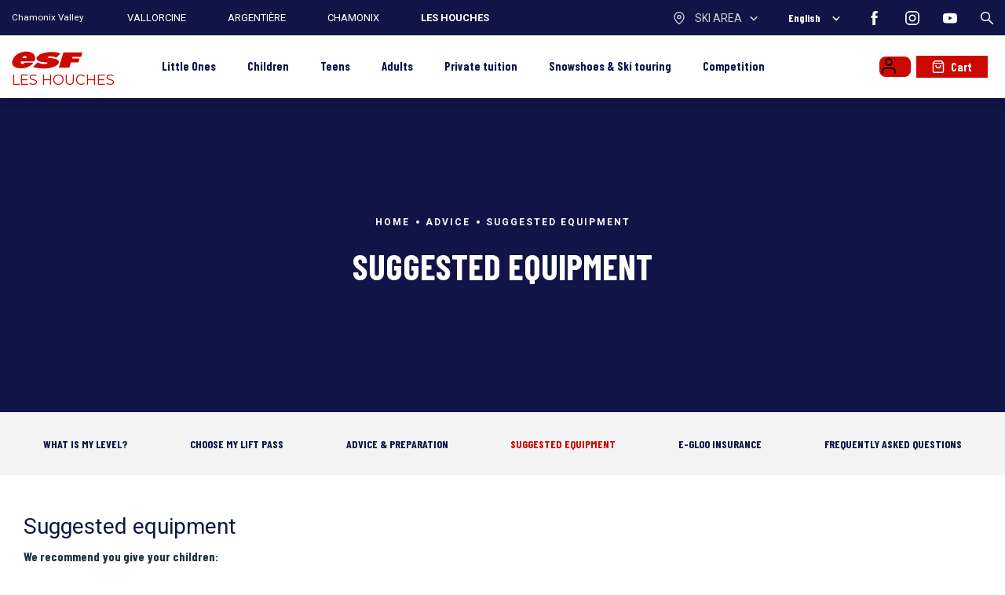

--- FILE ---
content_type: text/html; charset=utf-8
request_url: https://www.skischoolleshouches.com/advice/equipment-advised/
body_size: 21585
content:
<!DOCTYPE html><html lang="en"><head><meta charSet="utf-8"/><meta name="viewport" content="width=device-width"/><title>Suggested equipment  - esf Les Houches</title><meta name="description" content=""/><meta name="robots" content="index, follow"/><meta name="format-detection" content="telephone=no, date=no, email=no, address=no"/><link rel="canonical" href="https://www.skischoolleshouches.com/advice/equipment-advised/"/><link rel="alternate" hrefLang="fr" href="https://www.esf-leshouches.com/conseils/equipement-conseille/"/><link rel="alternate" hrefLang="en" href="https://www.skischoolleshouches.com/advice/equipment-advised/"/><meta name="next-head-count" content="9"/><link rel="preload" href="/_next/static/media/47cbc4e2adbc5db9-s.p.woff2" as="font" type="font/woff2" crossorigin="anonymous" data-next-font="size-adjust"/><link rel="preload" href="/_next/static/media/1f54c84255ccf44e-s.p.woff2" as="font" type="font/woff2" crossorigin="anonymous" data-next-font="size-adjust"/><link rel="preload" href="/_next/static/media/437e5f23c97e320c-s.p.woff2" as="font" type="font/woff2" crossorigin="anonymous" data-next-font="size-adjust"/><link rel="preload" href="/_next/static/css/1a14a1efcd69686e.css" as="style"/><link rel="stylesheet" href="/_next/static/css/1a14a1efcd69686e.css" data-n-g=""/><link rel="preload" href="/_next/static/css/f59ae4b10fdffe22.css" as="style"/><link rel="stylesheet" href="/_next/static/css/f59ae4b10fdffe22.css"/><noscript data-n-css=""></noscript><script defer="" nomodule="" src="/_next/static/chunks/polyfills-42372ed130431b0a.js"></script><script defer="" src="/_next/static/chunks/961.b583b1186474fa2a.js"></script><script defer="" src="/_next/static/chunks/168-d91669c4d2512c99.js"></script><script defer="" src="/_next/static/chunks/954.a5a4df5372ee8e41.js"></script><script defer="" src="/_next/static/chunks/921-c1c30c3f9583116e.js"></script><script defer="" src="/_next/static/chunks/962.905d02102ca04346.js"></script><script defer="" src="/_next/static/chunks/249.df5818c13b23470a.js"></script><script defer="" src="/_next/static/chunks/971.7a74c704d44faab3.js"></script><script src="/_next/static/chunks/webpack-d46c9863c6ea8672.js" defer=""></script><script src="/_next/static/chunks/framework-97d94e38d2b990d3.js" defer=""></script><script src="/_next/static/chunks/main-5de6092ecf07cf43.js" defer=""></script><script src="/_next/static/chunks/pages/_app-3d02c081f531eb7d.js" defer=""></script><script src="/_next/static/chunks/356-08e8d9c059d14ca1.js" defer=""></script><script src="/_next/static/chunks/pages/%5B%5B...path%5D%5D-46bb5de1f1a80edf.js" defer=""></script><script src="/_next/static/6UeEwICZoJemZk1bdiXnJ/_buildManifest.js" defer=""></script><script src="/_next/static/6UeEwICZoJemZk1bdiXnJ/_ssgManifest.js" defer=""></script><style id="__jsx-2181749074">:root{--base-font:'__Barlow_Condensed_72ace9', '__Barlow_Condensed_Fallback_72ace9', sans-serif;--alternative-font:'__Roboto_4f1194', '__Roboto_Fallback_4f1194', sans-serif}</style></head><body><div id="__next"><div class="content content--outils content--equipement"><div class="navigation-backdrop"></div><div class="navigation navigation--with-bg navigation--with-villages"><div class="villages-bar"><div class="switcher__inner"><div class="switcher__villages"><div class="switcher__heading-village">Chamonix Valley</div><div class="switcher__village">VALLORCINE</div><div class="switcher__village">ARGENTIÈRE</div><div class="switcher__village">CHAMONIX</div><div class="switcher__village switcher__village--current">LES HOUCHES</div></div><div class="switcher-right"><button class="villages-bar__villages-button"><div class="switcher__location"><svg viewBox="0 0 24 24" width="24" height="24" class="switcher__location-icon"><path d="M12 0a10 10 0 0110 10c0 3.37-1.8 6.68-4.77 9.81a31.13 31.13 0 01-3.75 3.35l-.5.38-.43.3a1 1 0 01-1.1 0l-.42-.3a31.13 31.13 0 01-4.25-3.73C3.8 16.68 2 13.37 2 10A10 10 0 0112 0zm0 2a8 8 0 00-8 8c0 2.75 1.57 5.64 4.23 8.44a29.16 29.16 0 003.5 3.13l.27.2.52-.4.26-.2a29.15 29.15 0 003-2.73C18.42 15.64 20 12.75 20 10a8 8 0 00-8-8zm0 4a4 4 0 110 8 4 4 0 010-8zm0 2a2 2 0 100 4 2 2 0 000-4z"></path></svg></div><div class="switcher__your-village">Ski area</div><div class="switcher__toggle"><svg viewBox="0 0 24 24" width="24" height="24" class="switcher__toggle-icon"><path d="M16.3 9.3L12 13.6 7.7 9.3l-1.4 1.4 5.7 5.7 5.7-5.7-1.4-1.4z"></path></svg></div></button><div class="flags"><div class="flags__left"><button class="flags__left-top" tabindex="0"><span class="mobile__lang-name">en</span><span class="desktop__lang-name">English</span></button><div class="flags__left-bottom"><a class="flag flag--fr" hrefLang="fr" tabindex="-1" aria-label="fr" href="https://www.esf-leshouches.com/conseils/equipement-conseille/"><span class="mobile__lang-name">fr</span><span class="desktop__lang-name">Français</span></a><a class="flag flag--en flag--current" hrefLang="en" tabindex="-1" aria-label="en" href="https://www.skischoolleshouches.com/advice/equipment-advised/"><span class="mobile__lang-name">en</span><span class="desktop__lang-name">English</span></a></div></div><button class="flags__right" aria-label="Display switch lang"><svg viewBox="0 0 24 24" width="24" height="24" class="flags__toggle"><path d="M16.3 9.3L12 13.6 7.7 9.3l-1.4 1.4 5.7 5.7 5.7-5.7-1.4-1.4z"></path></svg></button></div><div class="socials"><a class="socials__link social__link--facebook" href="https://www.facebook.com/esfleshouches" aria-label="facebook" target="_blank" rel="noopener, noreferrer"><svg viewBox="0 0 24 24" width="24" height="24" class="socials__icon"><path d="M8.492 12H6V7.846h2.492V5.354C8.492 2.03 9.877 0 13.754 0h3.323v4.154h-2.03c-1.662 0-1.662.461-1.662 1.661v2.031h3.692L16.615 12h-3.23v12H8.492V12z"></path></svg></a><a class="socials__link social__link--instagram" href="https://www.instagram.com/esfleshouches" aria-label="instagram" target="_blank" rel="noopener, noreferrer"><svg viewBox="0 0 24 24" width="24" height="24" class="socials__icon"><path fill-rule="evenodd" clip-rule="evenodd" d="M16.5 0A7.5 7.5 0 0 1 24 7.5v9a7.5 7.5 0 0 1-7.5 7.5h-9A7.5 7.5 0 0 1 0 16.5v-9A7.5 7.5 0 0 1 7.5 0h9Zm0 2.25h-9A5.256 5.256 0 0 0 2.25 7.5v9a5.256 5.256 0 0 0 5.25 5.25h9a5.256 5.256 0 0 0 5.25-5.25v-9a5.256 5.256 0 0 0-5.25-5.25ZM12 6a6 6 0 1 1 0 12 6 6 0 0 1 0-12Zm0 2.25A3.754 3.754 0 0 0 8.25 12 3.755 3.755 0 0 0 12 15.75 3.755 3.755 0 0 0 15.75 12 3.754 3.754 0 0 0 12 8.25Zm6.45-3.5a.8.8 0 1 1 0 1.6.8.8 0 0 1 0-1.6Z"></path></svg></a><a class="socials__link social__link--youtube" href="https://www.youtube.com/channel/UCreOpoAKN3IFWQv6f6FufhQ" aria-label="youtube" target="_blank" rel="noopener, noreferrer"><svg viewBox="0 0 24 24" width="24" height="24" class="socials__icon"><path d="M9.525 15.75V8.625l6.3 3.6-6.3 3.525Zm13.95-9.375a3 3 0 0 0-2.1-2.1C19.5 3.75 12 3.75 12 3.75s-7.5 0-9.375.525a3 3 0 0 0-2.1 2.1C0 8.25 0 12.225 0 12.225s0 3.9.525 5.775a3 3 0 0 0 2.1 2.25A71.25 71.25 0 0 0 12 20.7s7.5 0 9.375-.45a3 3 0 0 0 2.1-2.175C24 16.2 24 12.3 24 12.3s0-3.975-.525-5.85v-.075Z"></path></svg></a></div><div class="search__container"><button class="navigation__search-button"><svg viewBox="0 0 24 24" width="24" height="24" class="navigation__search-icon"><path d="M23.68 22.138l-7.438-7.439a9.046 9.046 0 001.94-5.608C18.183 4.078 14.105 0 9.093 0 4.077 0 0 4.078 0 9.091c0 5.013 4.078 9.092 9.091 9.092a9.047 9.047 0 005.608-1.94l7.439 7.437a1.087 1.087 0 001.542 0 1.09 1.09 0 000-1.542zM2.182 9.09c0-3.81 3.1-6.91 6.91-6.91S16 5.282 16 9.092s-3.1 6.91-6.91 6.91-6.91-3.1-6.91-6.91z"></path></svg></button></div></div></div></div><div class="navigation__inner"><div class="navigation__left"><a tabindex="0" class="esf-logo esf-logo--bottom esf-logo--red" href="https://www.skischoolleshouches.com/"><div class="esf-logo__image-container"><svg width="110" height="27" viewBox="0 0 110 27" xmlns="http://www.w3.org/2000/svg" class="esf-logo__image"><path d="M22.94 9.88c0 .32-.21.54-.43.54h-5.36c-.32 0-.53-.22-.53-.54v-.22a4.5 4.5 0 0 1 3.96-2.3c1.82 0 2.68 1.2 2.47 2.63l-.1-.11zm-7.93 5.56h19.4a1.09 1.09 0 0 0 1.07-.76C38.7 6.06 32.38.82 22.3.82 12.97.82 3.86 5.84 1.07 13.81c-2.9 8.29 4.18 12.1 13.3 12.1 6.43 0 14.57-2.4 18.76-7.63l.1-.33c0-.22-.21-.54-.53-.54H20.58a1.06 1.06 0 0 0-.86.43 4.3 4.3 0 0 1-3.21 1.53c-2.79 0-2.68-1.85-2.15-3.71.22-.33.43-.44.65-.44v.22zm18.87 8.51c-.22 0-.43-.21-.43-.43l.21-.44 6-5.56c.22-.22.54-.33.76-.33l.42.1h.11c2.68 1.32 6 2.19 9.97 2.19 0 0 4.4-.22 4.72-1.31.43-1.1-1.82-1.1-3.22-1.31L49 16.53C42.56 16 37.52 13.91 38.7 10.2c1.72-5.56 12.86-8.73 22.94-8.73 4.93 0 9.33.55 13.3 1.75.21.11.32.33.32.55v.43L69.9 9.22s-.43.33-.75.33h-.43a25.06 25.06 0 0 0-8.58-1.64c-1.5 0-3.75.33-4.07 1.31-.22.88 1.82 1.1 3.1 1.2l3.65.44c6.97.76 11.58 2.73 10.3 6.76-1.83 5.68-12.87 8.52-22.95 8.52-5.47 0-11.58-.77-16.3-1.97v-.22zm58.53-6.98c-.21 0-.43.1-.43.33l-2.14 6.87c-.07.23-.22.43-.41.57-.2.14-.43.2-.67.2H74.08c-.32 0-.54-.33-.54-.55v-.22L80.08 2.9a1.06 1.06 0 0 1 1.07-.76h28.1c.31 0 .53.33.53.55v.21l-1.61 5.02c-.07.21-.2.4-.37.54-.17.13-.38.21-.6.23H94.88c-.22 0-.43.1-.43.32l-.43 1.31v.22c0 .33.21.55.53.55h10.4c.22 0 .43.22.43.54v.22l-1.4 4.58a1.08 1.08 0 0 1-1.06.66H92.3v-.11"></path></svg></div><span class="esf-logo__school-name">Les Houches</span><style>@import url('https://fonts.googleapis.com/css2?family=Montserrat&display=swap&text=LES HOUCHES');</style></a></div><div class="navigation__middle"><div class="navigation-item navigation-item--6-subs"><a class="navigation-item__title" href="https://www.skischoolleshouches.com/little-ones/"><span>Little Ones</span> <span>Ages 3 - 5</span></a><div class="navigation-item__subs"><div class="navigation-item__subs-inner"><div class="navigation-item__subs-header"><button class="navigation-item__subs-header-back"><svg viewBox="0 0 24 24" width="24" height="24"><path d="M20 3l-3-3L5 12l12 12 3-3-9-9 9-9z"></path></svg></button><a class="navigation-item__subs-header-title" href="https://www.skischoolleshouches.com/little-ones/"><span>Little Ones</span> <span>Ages 3 - 5</span></a></div><div class="navigation-item__subs-list"><a class="navigation-item__sub" href="https://www.skischoolleshouches.com/little-ones/club-pioupiou-age-3-4/"><div class="cms" data-cms-key="sub-club-pioupiou-3-ans" data-cms-fixed-section="navigation-sub-image" data-cms-fixed-content="true" data-cms-max-sections="1"><section data-class="offer-image" class="offer-image" style=""><div class="offer-image__image"><img alt="" src="https://files.ublo.app/production/old/esfleshouches22/500_400/esf23-03-pb-03-0006-1.jpeg" width="500" height="400" loading="eager"></div></section></div><span class="navigation-item__sub-title"><span>Club Piou Piou</span> <span>For children ages 3 to 4</span></span></a><a class="navigation-item__sub" href="https://www.skischoolleshouches.com/little-ones/club-pioupiou-ages-5/"><div class="cms" data-cms-key="sub-club-pioupiou-4-5-ans" data-cms-fixed-section="navigation-sub-image" data-cms-fixed-content="true" data-cms-max-sections="1"><section data-class="offer-image-large" class="offer-image offer-image--large" style=""><div class="offer-image__image"><img alt="" src="https://files.ublo.app/production/old/esfleshouches22/820_400/esf23-03-pb-03-0025.jpeg" width="820" height="400" loading="eager"></div></section></div><span class="navigation-item__sub-title"><span>Club Piou Piou</span> <span>For children age 4 to 5</span></span></a><a class="navigation-item__sub" href="https://www.skischoolleshouches.com/little-ones/flocon-lessons/"><div class="cms" data-cms-key="sub-cours-flocon" data-cms-fixed-section="navigation-sub-image" data-cms-fixed-content="true" data-cms-max-sections="1"><section data-class="offer-image" class="offer-image" style=""><div class="offer-image__image"><img alt="" src="https://files.ublo.app/production/old/esfleshouches22/500_400/pierre raphoz_-64.jpg" width="500" height="400" loading="eager"></div></section></div><span class="navigation-item__sub-title"><span>Flocon ski lesson</span> <span>I got my Ourson medal</span></span></a><a class="navigation-item__sub" href="https://www.skischoolleshouches.com/little-ones/ski-childcare/"><div class="cms" data-cms-key="sub-ski-garderie-petits" data-cms-fixed-section="navigation-sub-image" data-cms-fixed-content="true" data-cms-max-sections="1"><section data-class="offer-image" class="offer-image" style=""><div class="offer-image__image"><img alt="" src="https://files.ublo.app/production/old/esfleshouches22/500_400/esf23-03-pb-03-0002.jpeg" width="500" height="400" loading="eager"></div></section></div><span class="navigation-item__sub-title"><span>Ski & childcare</span> <span>Half day or whole day</span></span></a><a class="navigation-item__sub" href="https://www.skischoolleshouches.com/little-ones/private-lessons/"><div class="cms" data-cms-key="sub-cours-prives-petits" data-cms-fixed-section="navigation-sub-image" data-cms-fixed-content="true" data-cms-max-sections="1"><section data-class="offer-image" class="offer-image" style=""><div class="offer-image__image"><img alt="" src="https://files.ublo.app/production/old/esfleshouches22/500_400/esf19-05-cp-0087.jpg" width="500" height="400" loading="eager"></div></section></div><span class="navigation-item__sub-title"><span>Private lessons</span> <span>For ages 3 to 5</span></span></a><a class="navigation-item__sub" href="https://www.skischoolleshouches.com/little-ones/club-pioupiou-weekend/"><div class="cms" data-cms-key="sub-pioupiou-weekend-petits" data-cms-fixed-section="navigation-sub-image" data-cms-fixed-content="true" data-cms-max-sections="1"><section data-class="offer-image" class="offer-image" style=""><div class="offer-image__image"><img alt="" src="https://files.ublo.app/production/old/esfleshouches22/500_400/esf23-03-pb-03-0033.jpeg" width="500" height="400" loading="eager"></div></section></div><span class="navigation-item__sub-title"><span>Club Piou Piou weekend</span> <span>A la carte</span></span></a></div><div class="navigation-item__subs-description"><div class="navigation-item__subs-description-title"></div><div class="cms navigation-item__sub-description" data-cms-key="sub-text-club-pioupiou-3-ans" data-cms-fixed-section="offer-text" data-cms-fixed-content="true" data-cms-max-sections="1"><section data-class="offer-text" class="offer-texts" style=""><span class="offer-texts__description">A safe environment adapted to beginners and little ones (3 to 4 years old). Several sessions during the day, in small groups of 6.<br></span></section></div><div class="cms navigation-item__sub-description" data-cms-key="sub-text-club-pioupiou-4-5-ans" data-cms-fixed-section="offer-text" data-cms-fixed-content="true" data-cms-max-sections="1"><section data-class="offer-text" class="offer-texts" style=""><span class="offer-texts__description">A safe and fully adapted environment to make sure your child learns while having fun. Several sessions during the day, in small groups of 6.<br></span></section></div><div class="cms navigation-item__sub-description" data-cms-key="sub-text-cours-flocon" data-cms-fixed-section="offer-text" data-cms-fixed-content="true" data-cms-max-sections="1"><section data-class="offer-text" class="offer-texts" style=""><span class="offer-texts__description">My child has already acquired their ourson, so I enrol them for Flocon lessons.<br></span></section></div><div class="cms navigation-item__sub-description" data-cms-key="sub-text-ski-garderie-petits" data-cms-fixed-section="offer-text" data-cms-fixed-content="true" data-cms-max-sections="1"><section data-class="offer-text" class="offer-texts" style=""><span class="offer-texts__description">Let us take care of your child for half a day or for a full day, and explore the mountain worry-free.<br></span></section></div><div class="cms navigation-item__sub-description" data-cms-key="sub-text-cours-prives-petits" data-cms-fixed-section="offer-text" data-cms-fixed-content="true" data-cms-max-sections="1"><section data-class="offer-text" class="offer-texts" style=""><span class="offer-texts__description">An <b>esf</b> Les Houches instructor will dedicate themselves to your child and adapt to their needs. That way, your child will gain confidence in their skills and progress rapidly!<br></span></section></div><div class="cms navigation-item__sub-description" data-cms-key="sub-text-pioupiou-weekend-petits" data-cms-fixed-section="offer-text" data-cms-fixed-content="true" data-cms-max-sections="1"><section data-class="offer-text" class="offer-texts" style=""><span class="offer-texts__description">Saturdays and Sundays also are ski days! À la carte sessions allow your child to continue their progression, even on weekends.<br></span></section></div></div></div></div></div><div class="navigation-item navigation-item--8-subs"><a class="navigation-item__title" href="https://www.skischoolleshouches.com/children/"><span>Children</span> <span>Ages 6 - 12</span></a><div class="navigation-item__subs"><div class="navigation-item__subs-inner"><div class="navigation-item__subs-header"><button class="navigation-item__subs-header-back"><svg viewBox="0 0 24 24" width="24" height="24"><path d="M20 3l-3-3L5 12l12 12 3-3-9-9 9-9z"></path></svg></button><a class="navigation-item__subs-header-title" href="https://www.skischoolleshouches.com/children/"><span>Children</span> <span>Ages 6 - 12</span></a></div><div class="navigation-item__subs-list"><a class="navigation-item__sub" href="https://www.skischoolleshouches.com/children/beginner-ski-lessons/"><div class="cms" data-cms-key="sub-debutant-enfants" data-cms-fixed-section="navigation-sub-image" data-cms-fixed-content="true" data-cms-max-sections="1"><section data-class="offer-image" class="offer-image" style=""><div class="offer-image__image"><img alt="" src="https://files.ublo.app/production/old/esfleshouches22/500_400/pierre raphoz_-45.jpg" width="500" height="400" loading="eager"></div></section></div><span class="navigation-item__sub-title"><span>Beginner ski lessons</span> <span>I've never skied</span></span></a><a class="navigation-item__sub" href="https://www.skischoolleshouches.com/children/ski-lessons/"><div class="cms" data-cms-key="sub-cours-ski-enfants" data-cms-fixed-section="navigation-sub-image" data-cms-fixed-content="true" data-cms-max-sections="1"><section data-class="offer-image" class="offer-image" style=""><div class="offer-image__image"><img alt="" src="https://files.ublo.app/production/old/esfleshouches22/500_400/pierre raphoz_-14.jpg" width="500" height="400" loading="eager"></div></section></div><span class="navigation-item__sub-title"><span>Ski lessons</span> <span>Flocon to Competition</span></span></a><a class="navigation-item__sub" href="https://www.skischoolleshouches.com/children/super-7-ski-lessons/"><div class="cms" data-cms-key="sub-cours-super-7-enfants" data-cms-fixed-section="navigation-sub-image" data-cms-fixed-content="true" data-cms-max-sections="1"><section data-class="offer-image" class="offer-image" style=""><div class="offer-image__image"><img alt="" src="https://files.ublo.app/production/old/esfleshouches22/500_400/pierre raphoz_-11-2.jpg" width="500" height="400" loading="eager"></div></section></div><span class="navigation-item__sub-title"><span>Super 7 ski lessons</span> <span>4 to 7 children max.</span></span></a><a class="navigation-item__sub" href="https://www.skischoolleshouches.com/children/private-lessons/"><div class="cms" data-cms-key="sub-cours-prives-enfants" data-cms-fixed-section="navigation-sub-image" data-cms-fixed-content="true" data-cms-max-sections="1"><section data-class="offer-image-large" class="offer-image offer-image--large" style=""><div class="offer-image__image"><img alt="" src="https://files.ublo.app/production/old/esfleshouches22/820_400/pierre raphoz_-54.jpg" width="820" height="400" loading="eager"></div></section></div><span class="navigation-item__sub-title"><span>Private lessons</span> <span>Ski or snowboard</span></span></a><a class="navigation-item__sub" href="https://www.skischoolleshouches.com/children/ski-childcare/"><div class="cms" data-cms-key="sub-ski-garderie-enfants" data-cms-fixed-section="navigation-sub-image" data-cms-fixed-content="true" data-cms-max-sections="1"><section data-class="offer-image" class="offer-image" style=""><div class="offer-image__image"><img alt="" src="https://files.ublo.app/production/old/esfleshouches22/500_400/pierre raphoz_-12.jpg" width="500" height="400" loading="eager"></div></section></div><span class="navigation-item__sub-title"><span>Ski & Childcare</span> <span>Half day or whole day</span></span></a><a class="navigation-item__sub" href="https://www.skischoolleshouches.com/children/club-esf/"><div class="cms" data-cms-key="sub-club-esf-enfants" data-cms-fixed-section="navigation-sub-image" data-cms-fixed-content="true" data-cms-max-sections="1"><section data-class="offer-image-large" class="offer-image offer-image--large" style=""><div class="offer-image__image"><img alt="" src="https://files.ublo.app/production/old/esfleshouches22/820_400/pierre raphoz_-21.jpg" width="820" height="400" loading="eager"></div></section></div><span class="navigation-item__sub-title"><span>Club esf</span> <span>Competition training</span></span></a><a class="navigation-item__sub" href="https://www.skischoolleshouches.com/children/team-rider-ski/"><div class="cms" data-cms-key="sub-team-rider-enfants" data-cms-fixed-section="navigation-sub-image" data-cms-fixed-content="true" data-cms-max-sections="1"><section data-class="offer-image" class="offer-image" style=""><div class="offer-image__image"><img alt="" src="https://files.ublo.app/production/old/esfleshouches22/500_400/pierre raphoz_-2-1.jpg" width="500" height="400" loading="eager"></div></section></div><span class="navigation-item__sub-title"><span>Team Rider ski</span> <span>Freeride & Freestyle</span></span></a><a class="navigation-item__sub" href="https://www.skischoolleshouches.com/children/snowboard-course/"><div class="cms" data-cms-key="sub-snowboard-enfants" data-cms-fixed-section="navigation-sub-image" data-cms-fixed-content="true" data-cms-max-sections="1"><section data-class="offer-image" class="offer-image" style=""><div class="offer-image__image"><img alt="" src="https://files.ublo.app/production/old/esfleshouches22/500_400/esf18-10-nl-03-0016.jpg" width="500" height="400" loading="eager"></div></section></div><span class="navigation-item__sub-title"><span>Snowboard course</span> <span>From age 8</span></span></a></div><div class="navigation-item__subs-description"><div class="navigation-item__subs-description-title"></div><div class="cms navigation-item__sub-description" data-cms-key="sub-text-debutant-enfants" data-cms-fixed-section="offer-text" data-cms-fixed-content="true" data-cms-max-sections="1"><section data-class="offer-text" class="offer-texts" style=""><span class="offer-texts__description">Your child never skied? Beginner Ourson lessons will allow them to get started in the beginner area, with an instructor that will teach them the basics of skiing.<br></span></section></div><div class="cms navigation-item__sub-description" data-cms-key="sub-text-cours-ski-enfants" data-cms-fixed-section="offer-text" data-cms-fixed-content="true" data-cms-max-sections="1"><section data-class="offer-text" class="offer-texts" style=""><span class="offer-texts__description">From flocon level to competition, our instructors will happily help your child progress in a fun and entertaining environment.&nbsp;<br></span></section></div><div class="cms navigation-item__sub-description" data-cms-key="sub-text-cours-super-7-enfants" data-cms-fixed-section="offer-text" data-cms-fixed-content="true" data-cms-max-sections="1"><section data-class="offer-text" class="offer-texts" style=""><span class="offer-texts__description">During school holidays, you can register your child to group lessons with a maximum of 7 students of the same level.&nbsp;<br></span></section></div><div class="cms navigation-item__sub-description" data-cms-key="sub-text-cours-prives-enfants" data-cms-fixed-section="offer-text" data-cms-fixed-content="true" data-cms-max-sections="1"><section data-class="offer-text" class="offer-texts" style=""><span class="offer-texts__description">A privileged relationship between an instructor and their student(s) for a personalised coaching for your child.&nbsp;<br></span></section></div><div class="cms navigation-item__sub-description" data-cms-key="sub-text-ski-garderie-enfants" data-cms-fixed-section="offer-text" data-cms-fixed-content="true" data-cms-max-sections="1"><section data-class="offer-text" class="offer-texts" style=""><span class="offer-texts__description">Enjoy our various offers, don't overthink it, we'll take care of everything!<br></span></section></div><div class="cms navigation-item__sub-description" data-cms-key="sub-text-club-esf-enfants" data-cms-fixed-section="offer-text" data-cms-fixed-content="true" data-cms-max-sections="1"><section data-class="offer-text" class="offer-texts" style=""><span class="offer-texts__description">For children who wish to refine their technique and train their slalom skills, the club <b>esf</b> Les Houches offers a weekly or seasonal programme.<br></span></section></div><div class="cms navigation-item__sub-description" data-cms-key="sub-text-team-rider-enfants" data-cms-fixed-section="offer-text" data-cms-fixed-content="true" data-cms-max-sections="1"><section data-class="offer-text" class="offer-texts" style=""><span class="offer-texts__description">Experience the thrills of off-piste skiing and enjoy our snowpark! You’ll also learn to better understand the mountain and its dangers. Discover balance on skis on different types of snow, make your tracks in the ungroomed snow.&nbsp;<br></span></section></div><div class="cms navigation-item__sub-description" data-cms-key="sub-text-snowboard-enfants" data-cms-fixed-section="offer-text" data-cms-fixed-content="true" data-cms-max-sections="1"><section data-class="offer-text" class="offer-texts" style=""><span class="offer-texts__description">From the age of 8, your child can try a new discipline or perfect their technique while gaining confidence on their board.<br></span></section></div></div></div></div></div><div class="navigation-item navigation-item--5-subs"><a class="navigation-item__title" href="https://www.skischoolleshouches.com/teens/"><span>Teens</span> <span>Ages 13+</span></a><div class="navigation-item__subs"><div class="navigation-item__subs-inner"><div class="navigation-item__subs-header"><button class="navigation-item__subs-header-back"><svg viewBox="0 0 24 24" width="24" height="24"><path d="M20 3l-3-3L5 12l12 12 3-3-9-9 9-9z"></path></svg></button><a class="navigation-item__subs-header-title" href="https://www.skischoolleshouches.com/teens/"><span>Teens</span> <span>Ages 13+</span></a></div><div class="navigation-item__subs-list"><a class="navigation-item__sub" href="https://www.skischoolleshouches.com/teens/ski-lessons/"><div class="cms" data-cms-key="sub-cours-ski-jeunes" data-cms-fixed-section="navigation-sub-image" data-cms-fixed-content="true" data-cms-max-sections="1"><section data-class="offer-image" class="offer-image" style=""><div class="offer-image__image"><img alt="" src="https://files.ublo.app/production/old/esfleshouches22/500_400/esf19-04-cp-0034.jpg" width="500" height="400" loading="eager"></div></section></div><span class="navigation-item__sub-title"><span>Ski lessons</span> <span>Beginner to Competition</span></span></a><a class="navigation-item__sub" href="https://www.skischoolleshouches.com/teens/club-esf/"><div class="cms" data-cms-key="sub-club-esf-jeunes" data-cms-fixed-section="navigation-sub-image" data-cms-fixed-content="true" data-cms-max-sections="1"><section data-class="offer-image" class="offer-image" style=""><div class="offer-image__image"><img alt="" src="https://files.ublo.app/production/old/esfleshouches22/500_400/pierre raphoz_-12-1.jpg" width="500" height="400" loading="eager"></div></section></div><span class="navigation-item__sub-title"><span>Club esf</span> <span>Competition training</span></span></a><a class="navigation-item__sub" href="https://www.skischoolleshouches.com/teens/team-rider/"><div class="cms" data-cms-key="sub-team-rider-jeunes" data-cms-fixed-section="navigation-sub-image" data-cms-fixed-content="true" data-cms-max-sections="1"><section data-class="offer-image" class="offer-image" style=""><div class="offer-image__image"><img alt="" src="https://files.ublo.app/production/old/esfleshouches22/500_400/pierre raphoz_-1.jpg" width="500" height="400" loading="eager"></div></section></div><span class="navigation-item__sub-title"><span>Team Rider course</span> <span>Ski</span></span></a><a class="navigation-item__sub" href="https://www.skischoolleshouches.com/teens/snowboard-course/"><div class="cms" data-cms-key="sub-snowboard-jeunes" data-cms-fixed-section="navigation-sub-image" data-cms-fixed-content="true" data-cms-max-sections="1"><section data-class="offer-image" class="offer-image" style=""><div class="offer-image__image"><img alt="" src="https://files.ublo.app/production/old/esfleshouches22/500_400/pierre raphoz_-20-1.jpg" width="500" height="400" loading="eager"></div></section></div><span class="navigation-item__sub-title"><span>Snowboard course</span> <span>Beginner to Expert</span></span></a><a class="navigation-item__sub" href="https://www.skischoolleshouches.com/teens/private-lessons/"><div class="cms" data-cms-key="sub-cours-prives-jeunes" data-cms-fixed-section="navigation-sub-image" data-cms-fixed-content="true" data-cms-max-sections="1"><section data-class="offer-image" class="offer-image" style=""><div class="offer-image__image"><img alt="" src="https://files.ublo.app/production/old/esfleshouches22/500_400/pierre raphoz_-10-3.jpg" width="500" height="400" loading="eager"></div></section></div><span class="navigation-item__sub-title"><span>Private lessons</span> <span>Ski or Snowboard</span></span></a></div><div class="navigation-item__subs-description"><div class="navigation-item__subs-description-title"></div><div class="cms navigation-item__sub-description" data-cms-key="sub-text-cours-ski-jeunes" data-cms-fixed-section="offer-text" data-cms-fixed-content="true" data-cms-max-sections="1"><section data-class="offer-text" class="offer-texts" style=""><span class="offer-texts__description">Whether you’re a complete beginner or an expert, join our group ski lessons and share a good time with other teens.&nbsp;<br></span></section></div><div class="cms navigation-item__sub-description" data-cms-key="sub-text-club-esf-jeunes" data-cms-fixed-section="offer-text" data-cms-fixed-content="true" data-cms-max-sections="1"><section data-class="offer-text" class="offer-texts" style=""><span class="offer-texts__description">Wake up your inner champion and come to race against the clock during our <b>esf</b> Les Houches competition course.&nbsp;<br></span></section></div><div class="cms navigation-item__sub-description" data-cms-key="sub-text-team-rider-jeunes" data-cms-fixed-section="offer-text" data-cms-fixed-content="true" data-cms-max-sections="1"><section data-class="offer-text" class="offer-texts" style=""><span class="offer-texts__description">Experience the thrills of off-piste, of the snowpark, and get to know the mountain and its dangers. Discover your balance in all types of snow, make your mark in the ungroomed snow.<br></span></section></div><div class="cms navigation-item__sub-description" data-cms-key="sub-text-snowboard-jeunes" data-cms-fixed-section="offer-text" data-cms-fixed-content="true" data-cms-max-sections="1"><section data-class="offer-text" class="offer-texts" style=""><span class="offer-texts__description">Come and slide whatever your level! Our snowboard course supervised by our passionate <b>esf</b> Les Houches instructor will allow you to progress and safely have fun on the slopes.&nbsp;<br></span></section></div><div class="cms navigation-item__sub-description" data-cms-key="sub-text-cours-prives-jeunes" data-cms-fixed-section="offer-text" data-cms-fixed-content="true" data-cms-max-sections="1"><section data-class="offer-text" class="offer-texts" style=""><span class="offer-texts__description">The best way to progress quickly and at your own pace thanks to our <b>esf</b> Les Houches instructors’ useful tips.&nbsp;<br></span></section></div></div></div></div></div><div class="navigation-item navigation-item--6-subs"><a class="navigation-item__title" href="https://www.skischoolleshouches.com/adults/"><span>Adults</span> <span>Learn & Improve</span></a><div class="navigation-item__subs"><div class="navigation-item__subs-inner"><div class="navigation-item__subs-header"><button class="navigation-item__subs-header-back"><svg viewBox="0 0 24 24" width="24" height="24"><path d="M20 3l-3-3L5 12l12 12 3-3-9-9 9-9z"></path></svg></button><a class="navigation-item__subs-header-title" href="https://www.skischoolleshouches.com/adults/"><span>Adults</span> <span>Learn & Improve</span></a></div><div class="navigation-item__subs-list"><a class="navigation-item__sub" href="https://www.skischoolleshouches.com/adults/ski-lessons/"><div class="cms" data-cms-key="sub-cours-ski-adultes" data-cms-fixed-section="navigation-sub-image" data-cms-fixed-content="true" data-cms-max-sections="1"><section data-class="offer-image" class="offer-image" style=""><div class="offer-image__image"><img alt="" src="https://files.ublo.app/production/old/esfleshouches22/500_400/pierre raphoz_-10.jpg" width="500" height="400" loading="eager"></div></section></div><span class="navigation-item__sub-title"><span>Ski lessons</span> <span>Beginner to Expert</span></span></a><a class="navigation-item__sub" href="https://www.skischoolleshouches.com/adults/snowboard-lessons/"><div class="cms" data-cms-key="sub-snowboard-adultes" data-cms-fixed-section="navigation-sub-image" data-cms-fixed-content="true" data-cms-max-sections="1"><section data-class="offer-image" class="offer-image" style=""><div class="offer-image__image"><img alt="" src="https://files.ublo.app/production/old/esfleshouches22/500_400/pierre raphoz_-30.jpg" width="500" height="400" loading="eager"></div></section></div><span class="navigation-item__sub-title"><span>Snowboard lessons</span> <span>Beginner to Expert</span></span></a><a class="navigation-item__sub" href="https://www.skischoolleshouches.com/adults/private-lessons/"><div class="cms" data-cms-key="sub-cours-prives-adultes" data-cms-fixed-section="navigation-sub-image" data-cms-fixed-content="true" data-cms-max-sections="1"><section data-class="offer-image" class="offer-image" style=""><div class="offer-image__image"><img alt="" src="https://files.ublo.app/production/old/esfleshouches22/500_400/pierre raphoz_-5-1.jpg" width="500" height="400" loading="eager"></div></section></div><span class="navigation-item__sub-title"><span>Private lessons</span> <span>With an instructor</span></span></a><a class="navigation-item__sub" href="https://www.skischoolleshouches.com/adults/off-piste-skiing/"><div class="cms" data-cms-key="sub-hors-piste-adultes" data-cms-fixed-section="navigation-sub-image" data-cms-fixed-content="true" data-cms-max-sections="1"><section data-class="offer-image" class="offer-image" style=""><div class="offer-image__image"><img alt="" src="https://files.ublo.app/production/old/esfleshouches22/500_400/pierre raphoz_-28-2.jpg" width="500" height="400" loading="eager"></div></section></div><span class="navigation-item__sub-title"><span>Off-piste skiing</span> <span>Private or with a group</span></span></a><a class="navigation-item__sub" href="https://www.skischoolleshouches.com/adults/ski-touring/"><div class="cms" data-cms-key="sub-ski-rando-adultes" data-cms-fixed-section="navigation-sub-image" data-cms-fixed-content="true" data-cms-max-sections="1"><section data-class="offer-image" class="offer-image" style=""><div class="offer-image__image"><img alt="" src="https://files.ublo.app/production/old/esfleshouches22/500_400/pierre raphoz_-5.jpg" width="500" height="400" loading="eager"></div></section></div><span class="navigation-item__sub-title"><span>Ski touring</span> <span>Initiation / outings</span></span></a><a class="navigation-item__sub" href="https://www.skischoolleshouches.com/adults/cross-country-skiing/"><div class="cms" data-cms-key="sub-ski-fond-adultes" data-cms-fixed-section="navigation-sub-image" data-cms-fixed-content="true" data-cms-max-sections="1"><section data-class="offer-image" class="offer-image" style=""><div class="offer-image__image"><img alt="" src="https://files.ublo.app/production/old/esfleshouches22/500_400/esf21-03-ls-01-0003.jpg" width="500" height="400" loading="eager"></div></section></div><span class="navigation-item__sub-title"><span>Cross-country skiing</span> <span>Private lessons</span></span></a></div><div class="navigation-item__subs-description"><div class="navigation-item__subs-description-title"></div><div class="cms navigation-item__sub-description" data-cms-key="sub-text-cours-ski-adultes" data-cms-fixed-section="offer-text" data-cms-fixed-content="true" data-cms-max-sections="1"><section data-class="offer-text" class="offer-texts" style=""><span class="offer-texts__description">Want to get back on track or simply to get started? Join our group ski lessons to progress in a casual and friendly atmosphere.&nbsp;<br></span></section></div><div class="cms navigation-item__sub-description" data-cms-key="sub-text-snowboard-adultes" data-cms-fixed-section="offer-text" data-cms-fixed-content="true" data-cms-max-sections="1"><section data-class="offer-text" class="offer-texts" style=""><span class="offer-texts__description">Whether you’re a complete beginner or want to perfect your technique, our <b>esf</b> Les Houches instructors will happily coach you throughout your progression.&nbsp;<br></span></section></div><div class="cms navigation-item__sub-description" data-cms-key="sub-text-cours-prives-adultes" data-cms-fixed-section="offer-text" data-cms-fixed-content="true" data-cms-max-sections="1"><section data-class="offer-text" class="offer-texts" style=""><span class="offer-texts__description">Treat yourself to a completely personalised coaching in any discipline you want.&nbsp;<br></span></section></div><div class="cms navigation-item__sub-description" data-cms-key="sub-text-hors-piste-adultes" data-cms-fixed-section="offer-text" data-cms-fixed-content="true" data-cms-max-sections="1"><section data-class="offer-text" class="offer-texts" style=""><span class="offer-texts__description">Want to feel the thrill? Join our esf Les Houches instructors on unique and exotic off-piste outings.&nbsp;<br></span></section></div><div class="cms navigation-item__sub-description" data-cms-key="sub-text-ski-rando-adultes" data-cms-fixed-section="offer-text" data-cms-fixed-content="true" data-cms-max-sections="1"><section data-class="offer-text" class="offer-texts" style=""><span class="offer-texts__description">Far from the pistes, treat yourself to the freedom of our ski touring outings!&nbsp;<br></span></section></div><div class="cms navigation-item__sub-description" data-cms-key="sub-text-ski-fond-adultes" data-cms-fixed-section="offer-text" data-cms-fixed-content="true" data-cms-max-sections="1"><section data-class="offer-text" class="offer-texts" style=""><span class="offer-texts__description">Classic style or Skate skiing, learn or improve your cross-country skills with an <b>esf</b> instructor all for yourself.&nbsp;&nbsp;<br></span></section></div></div></div></div></div><div class="navigation-item navigation-item--5-subs"><a class="navigation-item__title" href="https://www.skischoolleshouches.com/private-tuition/"><span>Private tuition</span> <span>Half-day & full-day</span></a><div class="navigation-item__subs"><div class="navigation-item__subs-inner"><div class="navigation-item__subs-header"><button class="navigation-item__subs-header-back"><svg viewBox="0 0 24 24" width="24" height="24"><path d="M20 3l-3-3L5 12l12 12 3-3-9-9 9-9z"></path></svg></button><a class="navigation-item__subs-header-title" href="https://www.skischoolleshouches.com/private-tuition/"><span>Private tuition</span> <span>Half-day & full-day</span></a></div><div class="navigation-item__subs-list"><a class="navigation-item__sub" href="https://www.skischoolleshouches.com/private-tuition/private-lessons/"><div class="cms" data-cms-key="sub-cours-prives-moniteur" data-cms-fixed-section="navigation-sub-image" data-cms-fixed-content="true" data-cms-max-sections="1"><section data-class="offer-image" class="offer-image" style=""><div class="offer-image__image"><img alt="" src="https://files.ublo.app/production/old/esfleshouches22/500_400/pierre raphoz_-11.jpg" width="500" height="400" loading="eager"></div></section></div><span class="navigation-item__sub-title"><span>Private lessons</span> <span>Ski or Snowboard 1h to 2h30</span></span></a><a class="navigation-item__sub" href="https://www.skischoolleshouches.com/private-tuition/book-an-instructor/"><div class="cms" data-cms-key="sub-reservez-moniteur" data-cms-fixed-section="navigation-sub-image" data-cms-fixed-content="true" data-cms-max-sections="1"><section data-class="offer-image" class="offer-image" style=""><div class="offer-image__image"><img alt="" src="https://files.ublo.app/production/old/esfleshouches22/500_400/pierre raphoz_-9.jpg" width="500" height="400" loading="eager"></div></section></div><span class="navigation-item__sub-title"><span>An instructor</span> <span>For half-day or whole day</span></span></a><a class="navigation-item__sub" href="https://www.skischoolleshouches.com/private-tuition/handiski/"><div class="cms" data-cms-key="sub-handiski" data-cms-fixed-section="navigation-sub-image" data-cms-fixed-content="true" data-cms-max-sections="1"><section data-class="offer-image-large" class="offer-image offer-image--large" style=""><div class="offer-image__image"><img alt="" src="https://files.ublo.app/production/old/esfleshouches22/820_400/pierre raphoz_-3.jpg" width="820" height="400" loading="eager"></div></section></div><span class="navigation-item__sub-title"><span>Handiski</span> <span>Adaptive and assisted skiing</span></span></a><a class="navigation-item__sub" href="https://www.skischoolleshouches.com/private-tuition/telemark/"><div class="cms" data-cms-key="sub-telemark" data-cms-fixed-section="navigation-sub-image" data-cms-fixed-content="true" data-cms-max-sections="1"><section data-class="offer-image" class="offer-image" style=""><div class="offer-image__image"><img alt="" src="https://files.ublo.app/production/old/esfleshouches22/500_400/pierre raphoz_-3.jpg" width="500" height="400" loading="eager"></div></section></div><span class="navigation-item__sub-title"><span>Telemark</span> <span>Private lessons</span></span></a><a class="navigation-item__sub" href="https://www.skischoolleshouches.com/private-tuition/cross-country-skiing/"><div class="cms" data-cms-key="sub-ski-fond-cp" data-cms-fixed-section="navigation-sub-image" data-cms-fixed-content="true" data-cms-max-sections="1"><section data-class="offer-image" class="offer-image" style=""><div class="offer-image__image"><img alt="" src="https://files.ublo.app/production/old/esfleshouches22/500_400/pierre raphoz_-3-1.jpg" width="500" height="400" loading="eager"></div></section></div><span class="navigation-item__sub-title"><span>Cross-country skiing / Biathlon</span> <span>Classic or skating</span></span></a></div><div class="navigation-item__subs-description"><div class="navigation-item__subs-description-title"></div><div class="cms navigation-item__sub-description" data-cms-key="sub-text-cours-prives-moniteur" data-cms-fixed-section="offer-text" data-cms-fixed-content="true" data-cms-max-sections="1"><section data-class="offer-text" class="offer-texts" style=""><span class="offer-texts__description">Book an <b>esf</b> Les Houches instructor to enjoy 1h to 2h of skiing or snowboarding private lessons. You’ll benefit from personalised coaching sessions to progress at your own pace.&nbsp;<br></span></section></div><div class="cms navigation-item__sub-description" data-cms-key="sub-text-reservez-moniteur" data-cms-fixed-section="offer-text" data-cms-fixed-content="true" data-cms-max-sections="1"><section data-class="offer-text" class="offer-texts" style=""><span class="offer-texts__description">Enjoy the services of one of our instructors for half a day or for a full day to progress in optimal settings. Come and discover or rediscover the thrill of sliding in a friendly atmosphere.&nbsp;<br></span></section></div><div class="cms navigation-item__sub-description" data-cms-key="sub-text-handiski" data-cms-fixed-section="offer-text" data-cms-fixed-content="true" data-cms-max-sections="1"><section data-class="offer-text" class="offer-texts" style=""><span class="offer-texts__description">Skiing is accessible to everyone! Discover the joys of sliding in a safe environment thanks to our adapted equipment and to the supervision of our trained and specialised instructors.&nbsp;<br></span></section></div><div class="cms navigation-item__sub-description" data-cms-key="sub-text-telemark" data-cms-fixed-section="offer-text" data-cms-fixed-content="true" data-cms-max-sections="1"><section data-class="offer-text" class="offer-texts" style=""><span class="offer-texts__description">Discover a new way to slide! A professional esf instructor will help you learn or improve your telemark skiing skills.&nbsp;<br></span></section></div><div class="cms navigation-item__sub-description" data-cms-key="sub-text-ski-fond-cp" data-cms-fixed-section="offer-text" data-cms-fixed-content="true" data-cms-max-sections="1"><section data-class="offer-text" class="offer-texts" style=""><span class="offer-texts__description">Whatever your level, you’ll benefit from our instructors’ personal advice to help you improve your Classic or Skating Cross-country skiing skills.&nbsp;<br></span></section></div></div></div></div></div><div class="navigation-item navigation-item--5-subs"><a class="navigation-item__title" href="https://www.skischoolleshouches.com/snowshoes-ski-touring/"><span>Snowshoes & Ski touring</span> <span>Off-piste, getaways & safety</span></a><div class="navigation-item__subs"><div class="navigation-item__subs-inner"><div class="navigation-item__subs-header"><button class="navigation-item__subs-header-back"><svg viewBox="0 0 24 24" width="24" height="24"><path d="M20 3l-3-3L5 12l12 12 3-3-9-9 9-9z"></path></svg></button><a class="navigation-item__subs-header-title" href="https://www.skischoolleshouches.com/snowshoes-ski-touring/"><span>Snowshoes & Ski touring</span> <span>Off-piste, getaways & safety</span></a></div><div class="navigation-item__subs-list"><a class="navigation-item__sub" href="https://www.skischoolleshouches.com/snowshoes-ski-touring/snowshoeing/"><div class="cms" data-cms-key="sub-balades-raquettes" data-cms-fixed-section="navigation-sub-image" data-cms-fixed-content="true" data-cms-max-sections="1"><section data-class="offer-image" class="offer-image" style=""><div class="offer-image__image"><img alt="" src="https://files.ublo.app/production/old/esfleshouches22/500_400/pierre raphoz_-4-1.jpg" width="500" height="400" loading="eager"></div></section></div><span class="navigation-item__sub-title"><span>Snowshoeing</span> <span>Themed outings, with a group or private</span></span></a><a class="navigation-item__sub" href="https://www.skischoolleshouches.com/snowshoes-ski-touring/ski-touring/"><div class="cms" data-cms-key="sub-ski-rando-sorties" data-cms-fixed-section="navigation-sub-image" data-cms-fixed-content="true" data-cms-max-sections="1"><section data-class="offer-image-large" class="offer-image offer-image--large" style=""><div class="offer-image__image"><img alt="" src="https://files.ublo.app/production/old/esfleshouches22/820_400/pierre raphoz_-5.jpg" width="820" height="400" loading="eager"></div></section></div><span class="navigation-item__sub-title"><span>Ski touring</span> <span>All levels outings</span></span></a><a class="navigation-item__sub" href="https://www.skischoolleshouches.com/snowshoes-ski-touring/vallee-blanche/"><div class="cms" data-cms-key="sub-vallee-blanche" data-cms-fixed-section="navigation-sub-image" data-cms-fixed-content="true" data-cms-max-sections="1"><section data-class="offer-image" class="offer-image" style=""><div class="offer-image__image"><img alt="" src="https://files.ublo.app/production/old/esfleshouches22/500_400/pierre raphoz_-28.jpg" width="500" height="400" loading="eager"></div></section></div><span class="navigation-item__sub-title"><span>Vallée Blanche</span> <span>Exceptional trail</span></span></a><a class="navigation-item__sub" href="https://www.skischoolleshouches.com/snowshoes-ski-touring/off-piste-group/"><div class="cms" data-cms-key="sub-mont-blanc-discovery" data-cms-fixed-section="navigation-sub-image" data-cms-fixed-content="true" data-cms-max-sections="1"><section data-class="offer-image" class="offer-image" style=""><div class="offer-image__image"><img alt="" src="https://files.ublo.app/production/old/esfleshouches22/500_400/pierre raphoz_-19-1.jpg" width="500" height="400" loading="eager"></div></section></div><span class="navigation-item__sub-title"><span>Off-piste in group</span> <span>1, 3 or 6 days</span></span></a><a class="navigation-item__sub" href="https://www.skischoolleshouches.com/snowshoes-ski-touring/safety-training/"><div class="cms" data-cms-key="sub-formation-securite" data-cms-fixed-section="navigation-sub-image" data-cms-fixed-content="true" data-cms-max-sections="1"><section data-class="offer-image" class="offer-image" style=""><div class="offer-image__image"><img alt="" src="https://files.ublo.app/production/old/esfleshouches22/500_400/esf19-09-nl-0003.jpg" width="500" height="400" loading="eager"></div></section></div><span class="navigation-item__sub-title"><span>Safety training</span> <span>AVD, snow conditions</span></span></a></div><div class="navigation-item__subs-description"><div class="navigation-item__subs-description-title"></div><div class="cms navigation-item__sub-description" data-cms-key="sub-text-balades-raquettes" data-cms-fixed-section="offer-text" data-cms-fixed-content="true" data-cms-max-sections="1"><section data-class="offer-text" class="offer-texts" style=""><span class="offer-texts__description">Come and discover the mountain like you never did before supervised by professional guides&nbsp;<br></span></section></div><div class="cms navigation-item__sub-description" data-cms-key="sub-text-ski-rando-sorties" data-cms-fixed-section="offer-text" data-cms-fixed-content="true" data-cms-max-sections="1"><section data-class="offer-text" class="offer-texts" style=""><span class="offer-texts__description">The perfect combination of sport and fun! Whether you want to try this sport or refine your technique, you’ll enjoy our Ski touring outings with an instructor.<br></span></section></div><div class="cms navigation-item__sub-description" data-cms-key="sub-text-vallee-blanche" data-cms-fixed-section="offer-text" data-cms-fixed-content="true" data-cms-max-sections="1"><section data-class="offer-text" class="offer-texts" style=""><span class="offer-texts__description">A ski day within the heart of the Mont Blanc massif: accessible thanks to the Aiguille du Midi cable car, an unforgettable off-piste descent on the glacier that will take you directly to Chamonix.<br></span></section></div><div class="cms navigation-item__sub-description" data-cms-key="sub-text-mont-blanc-discovery" data-cms-fixed-section="offer-text" data-cms-fixed-content="true" data-cms-max-sections="1"><section data-class="offer-text" class="offer-texts" style="position: relative;"><span class="offer-texts__description">Discover and explore the Mont Blanc massif: 2 two outstanding programmes to ski in small homogeneous groups in the best spots of the region.&nbsp;<br></span></section></div><div class="cms navigation-item__sub-description" data-cms-key="sub-text-formation-securite" data-cms-fixed-section="offer-text" data-cms-fixed-content="true" data-cms-max-sections="1"><section data-class="offer-text" class="offer-texts" style=""><span class="offer-texts__description">A training course specially designed to help you practice any discipline with peace of mind. On all types of snow and on all types of terrain, from off-piste and hiking to snowshoeing.<br></span></section></div></div></div></div></div><div class="navigation-item navigation-item--4-subs"><a class="navigation-item__title" href="https://www.skischoolleshouches.com/competition/"><span>Competition</span> <span>Lessons, courses, tests</span></a><div class="navigation-item__subs"><div class="navigation-item__subs-inner"><div class="navigation-item__subs-header"><button class="navigation-item__subs-header-back"><svg viewBox="0 0 24 24" width="24" height="24"><path d="M20 3l-3-3L5 12l12 12 3-3-9-9 9-9z"></path></svg></button><a class="navigation-item__subs-header-title" href="https://www.skischoolleshouches.com/competition/"><span>Competition</span> <span>Lessons, courses, tests</span></a></div><div class="navigation-item__subs-list"><a class="navigation-item__sub" href="https://www.skischoolleshouches.com/competition/competition-lessons-children-teens/"><div class="cms" data-cms-key="sub-cours-competition" data-cms-fixed-section="navigation-sub-image" data-cms-fixed-content="true" data-cms-max-sections="1"><section data-class="offer-image" class="offer-image" style=""><div class="offer-image__image"><img alt="" src="https://files.ublo.app/production/old/esfleshouches22/500_400/pierre raphoz_-10-1.jpg" width="500" height="400" loading="eager"></div></section></div><span class="navigation-item__sub-title"><span>Competition lessons</span> <span>Children & Teens</span></span></a><a class="navigation-item__sub" href="https://www.skischoolleshouches.com/competition/competition-course-club-esf/"><div class="cms" data-cms-key="sub-stage-competition" data-cms-fixed-section="navigation-sub-image" data-cms-fixed-content="true" data-cms-max-sections="1"><section data-class="offer-image" class="offer-image" style=""><div class="offer-image__image"><img alt="" src="https://files.ublo.app/production/old/esfleshouches22/500_400/pierre raphoz_-22.jpg" width="500" height="400" loading="eager"></div></section></div><span class="navigation-item__sub-title"><span>Competition course</span> <span>Club esf</span></span></a><a class="navigation-item__sub" href="https://www.skischoolleshouches.com/competition/fleche-chamois/"><div class="cms" data-cms-key="sub-fleche-chamois" data-cms-fixed-section="navigation-sub-image" data-cms-fixed-content="true" data-cms-max-sections="1"><section data-class="offer-image-large" class="offer-image offer-image--large" style=""><div class="offer-image__image"><img alt="" src="https://files.ublo.app/production/old/esfleshouches22/820_400/pierre raphoz_-5-1.jpg" width="820" height="400" loading="eager"></div></section></div><span class="navigation-item__sub-title"><span>Flèche & Chamois</span> <span>Programme, subscriptions & results</span></span></a><a class="navigation-item__sub" href="https://www.skischoolleshouches.com/competition/private-race/"><div class="cms" data-cms-key="sub-course-privee" data-cms-fixed-section="navigation-sub-image" data-cms-fixed-content="true" data-cms-max-sections="1"><section data-class="offer-image" class="offer-image" style=""><div class="offer-image__image"><img alt="" src="https://files.ublo.app/production/old/esfleshouches22/500_400/pierre raphoz_-4-2.jpg" width="500" height="400" loading="eager"></div></section></div><span class="navigation-item__sub-title"><span>Your private race</span> <span>Privatize a slalom stadium</span></span></a></div><div class="navigation-item__subs-description"><div class="navigation-item__subs-description-title"></div><div class="cms navigation-item__sub-description" data-cms-key="sub-text-cours-competition" data-cms-fixed-section="offer-text" data-cms-fixed-content="true" data-cms-max-sections="1"><section data-class="offer-text" class="offer-texts" style=""><span class="offer-texts__description">For children and teens wishing to give their best! They will join competition lessons and refine their technique thanks to an experienced <b>esf</b> Les Houches instructor.<br></span></section></div><div class="cms navigation-item__sub-description" data-cms-key="sub-text-stage-competition" data-cms-fixed-section="offer-text" data-cms-fixed-content="true" data-cms-max-sections="1"><section data-class="offer-text" class="offer-texts" style=""><span class="offer-texts__description">By joining the Club <b>esf</b> Les Houches, you progress quickly and serenely learn to master the codes of competition.<br></span></section></div><div class="cms navigation-item__sub-description" data-cms-key="sub-text-fleche-chamois" data-cms-fixed-section="offer-text" data-cms-fixed-content="true" data-cms-max-sections="1"><section data-class="offer-text" class="offer-texts" style=""><span class="offer-texts__description">Check out the programme and register for Flèche and Chamois tests!&nbsp;<br></span></section></div><div class="cms navigation-item__sub-description" data-cms-key="sub-text-course-privee" data-cms-fixed-section="offer-text" data-cms-fixed-content="true" data-cms-max-sections="1"><section data-class="offer-text" class="offer-texts" style=""><span class="offer-texts__description">Privatise a slalom stadium and organise your own races!<br></span></section></div></div></div></div></div></div><div class="navigation__right"><div class="main-navigation__wrapper"><a aria-label="My account" class="button_button__cl3hC account-button_button__4jl7N main-navigation__account button_transparent__hIGYh button_iconOnly__0LkKw" href="https://www.skischoolleshouches.com/my-account/"><svg viewBox="0 0 24 24" width="24" height="24" class="account-button_icon__FDAsW"><path d="M4.464 15.434A5 5 0 0 1 8 13.969h8a5 5 0 0 1 5 5v2a1 1 0 1 1-2 0v-2a3 3 0 0 0-3-3H8a3 3 0 0 0-3 3v2a1 1 0 1 1-2 0v-2a5 5 0 0 1 1.464-3.535ZM12 3.97a3 3 0 1 0 0 6 3 3 0 0 0 0-6Zm-5 3a5 5 0 1 1 10 0 5 5 0 0 1-10 0Z"></path></svg></a><a class="navigation__cart" aria-label="&lt;span&gt;Cart&lt;/span&gt;" href="https://www.skischoolleshouches.com/cart/"><svg viewBox="0 0 24 24" width="24" height="24" class="navigation__cart-icon"><path fill-rule="evenodd" clip-rule="evenodd" d="M18.454 0c.344 0 .667.162.873.436L22.6 4.8l.017.023c.023.032.044.065.063.1L22.6 4.8c.065.087.117.183.154.285l.01.033a.84.84 0 0 1 .042.176l.012.16v15.273A3.272 3.272 0 0 1 19.545 24H4.274A3.273 3.273 0 0 1 1 20.727V5.455c0-.117.017-.23.052-.337l.013-.033c.034-.099.084-.191.146-.275l.007-.01L4.491.436A1.09 1.09 0 0 1 5.364 0h13.09Zm2.182 6.545H3.182v14.182a1.091 1.091 0 0 0 1.09 1.091h15.274a1.09 1.09 0 0 0 1.09-1.09V6.544Zm-2.728-4.363H5.912L4.274 4.364h15.273L17.91 2.182h-.002Z"></path><path fill-rule="evenodd" clip-rule="evenodd" d="M7.545 8.727c.603 0 1.091.489 1.091 1.091a3.273 3.273 0 0 0 6.546 0 1.09 1.09 0 1 1 2.182 0 5.455 5.455 0 0 1-10.91 0c0-.602.49-1.09 1.091-1.09Z"></path></svg><span class="navigation__cart-label"><span>Cart</span></span></a></div><button class="navigation-toggle"><svg viewBox="0 0 24 24" width="24" height="24"><path d="M5 18c0 .6.4 1 1 1h17a1 1 0 100-2H6a1 1 0 00-1 1zm-5-6c0 .6.4 1 1 1h22a1 1 0 000-2H1a1 1 0 00-1 1zm1-7a1 1 0 000 2h22c.6 0 1-.4 1-1s-.4-1-1-1H1z"></path></svg></button></div></div></div><header class="header header--lite"><div class="header-title"><div class="breadcrumb"><a class="breadcrumb__item" href="https://www.skischoolleshouches.com/"><span>Home</span></a><span class="breadcrumb__item"><span>Advice</span></span><span class="breadcrumb__item"><span>Suggested equipment</span> <span></span></span></div><div class="header-title__name"><h1><span>Suggested equipment</span> <span></span></h1></div></div></header><nav class="secondary-navigation secondary-navigation--always-visible" role="navigation"><div class="secondary-navigation__inner"><a class="secondary-navigation__link" href="https://www.skischoolleshouches.com/what-is-my-level/"><span>What is my level?</span> <span></span></a><a class="secondary-navigation__link" href="https://www.skischoolleshouches.com/advice/lift-pass/"><span>Choose my lift pass</span> <span></span></a><a class="secondary-navigation__link" href="https://www.skischoolleshouches.com/advice/advice-preparation/"><span>Advice & preparation</span> <span></span></a><a class="secondary-navigation__link secondary-navigation__link--current" href="https://www.skischoolleshouches.com/advice/equipment-advised/"><span>Suggested equipment</span> <span></span></a><a class="secondary-navigation__link" href="https://www.skischoolleshouches.com/advice/insurance-e-gloo-protect/"><span>E-Gloo Insurance</span> <span></span></a><a class="secondary-navigation__link" href="https://www.skischoolleshouches.com/advice/frequently-asked-questions/"><span>Frequently asked questions</span> <span></span></a></div></nav><main role="main"><div class="cms tools-content" data-cms-key="content" data-cms-tooltip="Zone d&#x27;édition : Contenu"><section data-class="title-2" class="title-2" style=""><h2 class="title-2__inner">Suggested equipment</h2></section><section data-class="rich-text" class="rich-text" style=""><div class="rich-text__inner"><b>We recommend you give your children:</b><br><ul><li>Anorak, mittens, sunglasses or goggles, sunscreen and tissues.<br></li><li>A ski helmet (highly recommended for children sliding down the pistes or for children in the Club Piou Piou).</li><li>A small snack, even more so for little ones.<br></li></ul><div><br>We highly recommend anyone to weak a ski helmet during any ski lessons. It is compulsory for Team Rider and Off-Piste lessons.<br></div></div></section></div></main><div class="tools"><div class="tools__inner"><div class="tool tool--with-subs"><div class="tool__front"><div class="tool__icon-container"><svg viewBox="0 0 24 24" width="24" height="24" class="tool__icon"><path fill-rule="evenodd" clip-rule="evenodd" d="M4.666 10.166a7.5 7.5 0 1 1 10.626 6.82v2.348H9.458v-2.172a7.5 7.5 0 0 1-4.792-6.996Zm3.126 8.058A9.165 9.165 0 0 1 3 10.166 9.166 9.166 0 0 1 12.166 1a9.167 9.167 0 0 1 4.792 16.982V21H7.792v-2.776ZM9.166 22a1 1 0 0 0 0 2h6a1 1 0 0 0 0-2h-6Z"></path><path d="M10.568 10.007a1.85 1.85 0 0 1 3.156-.152l.093.152.284.525a.031.031 0 0 0 .01.01.03.03 0 0 0 .015.005l.022-.008a1.285 1.285 0 0 1 2.184.947l-.012.147-.359 2.62a1.875 1.875 0 0 1-1.857 1.622.876.876 0 0 1 0-1.75.124.124 0 0 0 .11-.065l.014-.043.24-1.755-.058.013a1.782 1.782 0 0 1-1.768-.776l-.078-.132-.285-.525a.099.099 0 0 0-.11-.05.099.099 0 0 0-.039.02l-.025.03-.285.525a1.78 1.78 0 0 1-1.525.93l-.172-.005.403 1.736a.875.875 0 0 1-.548 1.02l-.106.031a.875.875 0 0 1-1.02-.55l-.03-.105-.635-2.732a1.225 1.225 0 0 1 2.049-1.154.03.03 0 0 0 .029.008l.016-.01.286-.529Z" fill="currentColor"></path></svg></div><span class="tool__title">Practical information</span></div><div class="tool__back"><span class="tool__title tool__title--back">Practical information</span><span class="tool__subs"><a class="tool__sub" href="https://www.skischoolleshouches.com/information/esf-offices/"><span>esf offices</span> <span></span></a><a class="tool__sub" href="https://www.skischoolleshouches.com/information/meeting-points/"><span>Meeting points</span> <span></span></a><a class="tool__sub" href="https://www.skischoolleshouches.com/information/partners-useful-links/"><span>Partners & useful links</span> <span></span></a><a class="tool__sub" href="https://www.skischoolleshouches.com/information/resort-piste-map/"><span>Resort & piste map</span> <span></span></a></span></div></div><div class="tool tool--with-subs"><div class="tool__front"><div class="tool__icon-container"><svg viewBox="0 0 24 24" width="24" height="24" class="tool__icon"><path fill-rule="evenodd" clip-rule="evenodd" d="M5 4a1 1 0 0 0-1 1v13.586l2.293-2.293A.999.999 0 0 1 7 16h12a1 1 0 0 0 1-1V5a1 1 0 0 0-1-1H5ZM2.878 2.878A3 3 0 0 1 5 2h14a3 3 0 0 1 3 3v10a3 3 0 0 1-3 3H7.414l-3.707 3.707A1 1 0 0 1 2 21V5a3 3 0 0 1 .878-2.122Z"></path><path d="M8 9a1 1 0 1 1 0 2 1 1 0 0 1 0-2Zm4 0a1 1 0 1 1 0 2 1 1 0 0 1 0-2Zm4 0a1 1 0 1 1 0 2 1 1 0 0 1 0-2Z" fill="currentColor"></path></svg></div><span class="tool__title"> Advice</span></div><div class="tool__back"><span class="tool__title tool__title--back"> Advice</span><span class="tool__subs"><a class="tool__sub" href="https://www.skischoolleshouches.com/what-is-my-level/"><span>What is my level?</span> <span></span></a><a class="tool__sub" href="https://www.skischoolleshouches.com/advice/lift-pass/"><span>Choose my lift pass</span> <span></span></a><a class="tool__sub" href="https://www.skischoolleshouches.com/advice/advice-preparation/"><span>Advice & preparation</span> <span></span></a><a class="tool__sub" href="https://www.skischoolleshouches.com/advice/equipment-advised/"><span>Suggested equipment</span> <span></span></a><a class="tool__sub" href="https://www.skischoolleshouches.com/advice/insurance-e-gloo-protect/"><span>E-Gloo Insurance</span> <span></span></a><a class="tool__sub" href="https://www.skischoolleshouches.com/advice/frequently-asked-questions/"><span>Frequently asked questions</span> <span></span></a></span></div></div><div class="tool tool--with-subs"><div class="tool__front"><div class="tool__icon-container"><svg viewBox="0 0 24 24" width="24" height="24" class="tool__icon"><path d="M17 0a1 1 0 0 1 .994.883L18 1v2h3a3 3 0 0 1 3 3v9.758l-.004.152L24 16c0 .114-.02.225-.055.328a2.999 2.999 0 0 1-.824 1.55l-5.243 5.244a3 3 0 0 1-1.55.824c-.068.023-.138.039-.211.048L16 24l-.09-.004-.152.004H3a3 3 0 0 1-3-3V6a3 3 0 0 1 3-3h3V1A1 1 0 0 1 7.994.883L8 1v2h8V1a1 1 0 0 1 1-1Zm5 10H2v11a1 1 0 0 0 .883.994L3 22h12v-6a1 1 0 0 1 .883-.994L16 15h6v-5Zm-.829 7H17v4.171L21.171 17ZM5.5 17a1.5 1.5 0 1 1 0 3 1.5 1.5 0 0 1 0-3Zm5.5 0a1.5 1.5 0 1 1 0 3 1.5 1.5 0 0 1 0-3Zm0-5a1.5 1.5 0 1 1 0 3 1.5 1.5 0 0 1 0-3Zm10-7H3a1 1 0 0 0-.994.883L2 6v2h20V6a1 1 0 0 0-.883-.994L21 5Z"></path><path d="M5.5 12a1.5 1.5 0 1 1 0 3 1.5 1.5 0 0 1 0-3Z" fill="currentColor"></path></svg></div><span class="tool__title">Events / Animations</span></div><div class="tool__back"><span class="tool__title tool__title--back">Events / Animations</span><span class="tool__subs"><a class="tool__sub" href="https://www.skischoolleshouches.com/groups-animations/torchight-descent/"><span>Torchlight descent</span> <span></span></a><a class="tool__sub" href="https://www.skischoolleshouches.com/groups-animations/nocturnal-ski/"><span>Nocturnal ski center village</span> <span></span></a><a class="tool__sub" href="https://www.skischoolleshouches.com/groups-animations/snowshoeing-evening/"><span>Snowshoes in the evening</span> <span></span></a><a class="tool__sub" href="https://www.skischoolleshouches.com/groups-animations/biathlon-evening/"><span>Biathlon in the evening</span> <span></span></a><a class="tool__sub" href="https://www.skischoolleshouches.com/groups-animations/yooner-evening/"><span>Sledge / Yooner in the evening</span> <span></span></a><a class="tool__sub" href="https://www.skischoolleshouches.com/groups-animations/snook-ride-sledge/"><span>Snook rides / Sledge</span> <span>(evening)</span></a><a class="tool__sub" href="https://www.skischoolleshouches.com/groups-animations/seminars/"><span>Seminars</span></a></span></div></div><button class="tool tool--direct-link"><div class="tool__front"><div class="tool__icon-container"><svg viewBox="0 0 24 24" width="24" height="24" class="tool__icon"><path d="M19 0a3 3 0 0 1 3 3v3h-2v1a4 4 0 0 1 3.995 3.8L24 11a4 4 0 0 1-4 4 .991.991 0 0 1-.245-.03 8.006 8.006 0 0 1-6.754 5.968L13 22h3a1 1 0 0 1 .117 1.994L16 24H8a1 1 0 0 1-.117-1.994L8 22h3v-1.062a8.009 8.009 0 0 1-6.756-5.968A.965.965 0 0 1 4 15a4 4 0 1 1 0-8V6H2V3a3 3 0 0 1 3-3h14Zm-1 6H6v7a6 6 0 0 0 5.775 5.996L12 19a6 6 0 0 0 6-6V6ZM4 9a2 2 0 0 0-.15 3.994L4 13V9Zm16 0v4l.15-.006A2 2 0 0 0 20 9Zm-1-7H5a1 1 0 0 0-.994.883L4 3v1h16V3a1 1 0 0 0-.883-.994L19 2Z"></path><path d="M12 10a2 2 0 1 1 0 4 2 2 0 0 1 0-4Z" fill="currentColor"></path></svg></div><span class="tool__title">What is my level?</span></div></button><a class="tool tool--direct-link" href="https://www.skischoolleshouches.com/information/meeting-points/"><div class="tool__front"><div class="tool__icon-container"><svg viewBox="0 0 24 24" width="24" height="24" class="tool__icon"><path fill-rule="evenodd" clip-rule="evenodd" d="M12 3a9 9 0 1 0 0 18 9 9 0 0 0 0-18ZM1 12C1 5.925 5.925 1 12 1s11 4.925 11 11-4.925 11-11 11S1 18.075 1 12Z"></path><path fill-rule="evenodd" clip-rule="evenodd" d="M16.947 7.053a1 1 0 0 1 .242 1.023l-2.12 6.36a1 1 0 0 1-.632.632l-6.36 2.12a1 1 0 0 1-1.266-1.264l2.12-6.36a1 1 0 0 1 .632-.633l6.36-2.12a1 1 0 0 1 1.024.242Zm-6.276 3.617-1.33 3.988 3.989-1.33 1.33-3.987-3.99 1.33Z" fill="currentColor"></path></svg></div><span class="tool__title">Meeting points</span></div></a><a class="tool tool--direct-link" href="https://www.skischoolleshouches.com/advice/frequently-asked-questions/"><div class="tool__front"><div class="tool__icon-container"><svg viewBox="0 0 24 24" width="24" height="24" class="tool__icon"><path fill-rule="evenodd" clip-rule="evenodd" d="M12 3a9 9 0 1 0 0 18 9 9 0 0 0 0-18ZM1 12C1 5.925 5.925 1 12 1s11 4.925 11 11-4.925 11-11 11S1 18.075 1 12Z"></path><path fill-rule="evenodd" clip-rule="evenodd" d="M12.258 8.024a2 2 0 0 0-2.224 1.308 1 1 0 1 1-1.888-.664 4 4 0 0 1 7.774 1.333c0 1.53-1.135 2.541-1.945 3.081a8.037 8.037 0 0 1-1.686.848l-.035.012-.01.004-.005.002h-.002L11.92 13l.316.949a1 1 0 0 1-.633-1.897h-.002.002l.016-.006.074-.028a6.045 6.045 0 0 0 1.172-.6c.69-.46 1.056-.95 1.056-1.418v-.002a2 2 0 0 0-1.663-1.973v-.001ZM11 17a1 1 0 0 1 1-1h.01a1 1 0 1 1 0 2H12a1 1 0 0 1-1-1Z" fill="currentColor"></path></svg></div><span class="tool__title">FAQ</span></div></a></div></div><footer class="footer footer--dark footer--not-index"><div class="footer__inner"><div class="footer__inner-left"><div class="footer__reinsurance-item"><svg viewBox="0 0 24 24" width="24" height="24"><path fill-rule="evenodd" clip-rule="evenodd" d="M4.51 15.106a4.878 4.878 0 0 1 3.449-1.429h7.805a4.877 4.877 0 0 1 4.878 4.878v1.951a.977.977 0 1 1-1.951 0v-1.951a2.927 2.927 0 0 0-2.927-2.927H7.959a2.927 2.927 0 0 0-2.927 2.927v1.951a.975.975 0 1 1-1.951 0v-1.951c0-1.294.514-2.535 1.428-3.449Zm7.352-11.185a2.927 2.927 0 1 0 0 5.853 2.927 2.927 0 0 0 0-5.853ZM6.983 6.848a4.878 4.878 0 1 1 9.756 0 4.878 4.878 0 0 1-9.756 0Z"></path></svg><span>Lessons <br/>for everyone</span></div><div class="footer__reinsurance-item"><svg viewBox="0 0 24 24" width="24" height="24"><path d="M22.537 7.934c-.309-.954-.178-2.388-.98-3.495-.807-1.115-2.212-1.432-3.005-2.012-.785-.574-1.515-1.824-2.836-2.254-1.283-.42-2.595.149-3.612.149-1.018 0-2.33-.568-3.613-.15-1.32.43-2.051 1.68-2.836 2.254-.792.58-2.198.898-3.006 2.013-.8 1.106-.67 2.543-.978 3.495-.293.907-1.252 1.995-1.252 3.404 0 1.41.958 2.494 1.252 3.404.308.954.176 2.388.978 3.494.808 1.116 2.213 1.433 3.006 2.013.785.574 1.516 1.823 2.836 2.254 1.282.419 2.597-.15 3.613-.15 1.014 0 2.332.569 3.612.15 1.32-.43 2.051-1.68 2.836-2.253.792-.58 2.198-.898 3.006-2.014.8-1.105.67-2.542.978-3.494.293-.908 1.252-1.995 1.252-3.404 0-1.41-.957-2.494-1.252-3.404Zm-1.738 6.246c-.36 1.113-.265 2.358-.72 2.985-.46.637-1.67.928-2.605 1.61-.924.676-1.571 1.747-2.324 1.993-.713.232-1.873-.24-3.046-.24-1.182 0-2.33.473-3.047.24-.752-.246-1.4-1.316-2.323-1.992-.93-.68-2.146-.976-2.606-1.61-.453-.627-.363-1.88-.72-2.986-.35-1.083-1.163-2.021-1.163-2.842 0-.821.812-1.756 1.163-2.843.36-1.112.265-2.357.72-2.985.46-.636 1.672-.927 2.605-1.61.927-.678 1.57-1.746 2.324-1.992.712-.232 1.877.24 3.047.24 1.183 0 2.33-.474 3.046-.24.753.246 1.4 1.316 2.324 1.992.928.68 2.146.976 2.605 1.61.453.626.363 1.878.72 2.985.35 1.084 1.163 2.022 1.163 2.843 0 .821-.812 1.756-1.163 2.843v-.001Z"></path><path d="M16.309 8.408a.913.913 0 0 1 0 1.29l-4.569 4.57a.913.913 0 0 1-1.291 0l-2.551-2.551a.914.914 0 1 1 1.291-1.291l1.905 1.905 3.924-3.923a.913.913 0 0 1 1.29 0Z" fill="currentColor"></path></svg><span>A professional<br/>environment</span></div><div class="footer__reinsurance-item"><svg viewBox="0 0 24 24" width="24" height="24"><path fill-rule="evenodd" clip-rule="evenodd" d="M.339 9.774c0-.538.437-.975.976-.975h21.463a.976.976 0 1 1 0 1.951H1.315a.976.976 0 0 1-.976-.976Z" fill="currentColor"></path><path fill-rule="evenodd" clip-rule="evenodd" d="M3.266 4.897a.976.976 0 0 0-.976.975V17.58c0 .538.437.975.976.975h17.56a.976.976 0 0 0 .976-.975V5.872a.976.976 0 0 0-.975-.975H3.266Zm-2.927.975a2.927 2.927 0 0 1 2.927-2.926h17.56a2.927 2.927 0 0 1 2.927 2.926V17.58a2.927 2.927 0 0 1-2.926 2.927H3.266A2.927 2.927 0 0 1 .339 17.58V5.872Z"></path></svg><span>Online payment<br/>100% secured</span></div><div class="footer__reinsurance-item"><svg viewBox="0 0 24 24" width="24" height="24"><path fill-rule="evenodd" clip-rule="evenodd" d="M.988 2.008c0-.56.454-1.014 1.014-1.014h10.137c.27 0 .527.107.717.297l8.71 8.713a3.042 3.042 0 0 1 0 4.289l-.001.002-7.269 7.27a3.043 3.043 0 0 1-4.303 0l-8.708-8.7a1.015 1.015 0 0 1-.297-.717V2.008Zm2.027 1.015v8.705l8.411 8.404a1.014 1.014 0 0 0 1.435 0l7.267-7.268.002-.001a1.014 1.014 0 0 0 0-1.428h-.002L11.72 3.021H3.015Z"></path><path fill-rule="evenodd" clip-rule="evenodd" d="M6.057 8.015a1.951 1.951 0 0 1 1.95-1.95h.02a1.951 1.951 0 0 1 0 3.901h-.02a1.951 1.951 0 0 1-1.95-1.95Z" fill="currentColor"></path></svg><span>Booking<br/>quick and simple</span></div></div><div class="footer__inner-right"><div class="footer__inner-right-container"><svg viewBox="0 0 24 24" width="24" height="24" class="secure-payment__icon"><path fill-rule="evenodd" d="M12.64 0h-.45A7.53 7.53 0 0 0 4.8 7.5v2.2h-.6c-.67.08-1.21.79-1.21 1.65v11.13c.07.85.64 1.52 1.34 1.52H20.6c.68-.08 1.21-.8 1.21-1.67V11.2c-.06-.84-.64-1.5-1.33-1.5H20V7.25A7.53 7.53 0 0 0 12.64 0Zm-.03 2 .23.01A5.53 5.53 0 0 1 18 7.33V10H6.81V7.29A5.53 5.53 0 0 1 12.23 2h.4ZM5 12h14.82v10H5V11.7v.3Zm8.93 8.15v-3.32a2 2 0 0 0-1.29-3.42h-.45a2 2 0 0 0-1.3 3.42v3.32c0 .38.33.7.72.7h1.6c.4 0 .72-.32.72-.7Z" clip-rule="evenodd"></path></svg><span>Secure payment</span></div></div></div><div class="footer__container"><div class="signature"><div class="signature__inner"><div class="signature__item signature__item--logo"><a tabindex="0" class="esf-logo esf-logo--right esf-logo--white" href="https://www.skischoolleshouches.com/"><div class="esf-logo__image-container"><svg width="110" height="27" viewBox="0 0 110 27" xmlns="http://www.w3.org/2000/svg" class="esf-logo__image"><path d="M22.94 9.88c0 .32-.21.54-.43.54h-5.36c-.32 0-.53-.22-.53-.54v-.22a4.5 4.5 0 0 1 3.96-2.3c1.82 0 2.68 1.2 2.47 2.63l-.1-.11zm-7.93 5.56h19.4a1.09 1.09 0 0 0 1.07-.76C38.7 6.06 32.38.82 22.3.82 12.97.82 3.86 5.84 1.07 13.81c-2.9 8.29 4.18 12.1 13.3 12.1 6.43 0 14.57-2.4 18.76-7.63l.1-.33c0-.22-.21-.54-.53-.54H20.58a1.06 1.06 0 0 0-.86.43 4.3 4.3 0 0 1-3.21 1.53c-2.79 0-2.68-1.85-2.15-3.71.22-.33.43-.44.65-.44v.22zm18.87 8.51c-.22 0-.43-.21-.43-.43l.21-.44 6-5.56c.22-.22.54-.33.76-.33l.42.1h.11c2.68 1.32 6 2.19 9.97 2.19 0 0 4.4-.22 4.72-1.31.43-1.1-1.82-1.1-3.22-1.31L49 16.53C42.56 16 37.52 13.91 38.7 10.2c1.72-5.56 12.86-8.73 22.94-8.73 4.93 0 9.33.55 13.3 1.75.21.11.32.33.32.55v.43L69.9 9.22s-.43.33-.75.33h-.43a25.06 25.06 0 0 0-8.58-1.64c-1.5 0-3.75.33-4.07 1.31-.22.88 1.82 1.1 3.1 1.2l3.65.44c6.97.76 11.58 2.73 10.3 6.76-1.83 5.68-12.87 8.52-22.95 8.52-5.47 0-11.58-.77-16.3-1.97v-.22zm58.53-6.98c-.21 0-.43.1-.43.33l-2.14 6.87c-.07.23-.22.43-.41.57-.2.14-.43.2-.67.2H74.08c-.32 0-.54-.33-.54-.55v-.22L80.08 2.9a1.06 1.06 0 0 1 1.07-.76h28.1c.31 0 .53.33.53.55v.21l-1.61 5.02c-.07.21-.2.4-.37.54-.17.13-.38.21-.6.23H94.88c-.22 0-.43.1-.43.32l-.43 1.31v.22c0 .33.21.55.53.55h10.4c.22 0 .43.22.43.54v.22l-1.4 4.58a1.08 1.08 0 0 1-1.06.66H92.3v-.11"></path></svg></div><span class="esf-logo__school-name">Les Houches</span><style>@import url('https://fonts.googleapis.com/css2?family=Montserrat&display=swap&text=LES HOUCHES');</style></a></div><div class="signature__item signature__item--address"><a class="signature__text" href="https://www.google.com/maps/search/?api=1&amp;query=108 Place du Prarion 74310 Les Houches" target="_blank" rel="noopener, noreferrer">108 Place du Prarion 74310 Les Houches</a><div class="address-separator"> - </div><a class="signature__text signature__text--phone" href="tel:+334 50 54 48 79">+33 (0)4 50 54 48 79</a></div><div class="signature__right"><div class="signature__item signature__item--socials"><div class="socials"><a class="socials__link social__link--facebook" href="https://www.facebook.com/esfleshouches" aria-label="facebook" target="_blank" rel="noopener, noreferrer"><svg viewBox="0 0 24 24" width="24" height="24" class="socials__icon"><path d="M8.492 12H6V7.846h2.492V5.354C8.492 2.03 9.877 0 13.754 0h3.323v4.154h-2.03c-1.662 0-1.662.461-1.662 1.661v2.031h3.692L16.615 12h-3.23v12H8.492V12z"></path></svg></a><a class="socials__link social__link--instagram" href="https://www.instagram.com/esfleshouches" aria-label="instagram" target="_blank" rel="noopener, noreferrer"><svg viewBox="0 0 24 24" width="24" height="24" class="socials__icon"><path fill-rule="evenodd" clip-rule="evenodd" d="M16.5 0A7.5 7.5 0 0 1 24 7.5v9a7.5 7.5 0 0 1-7.5 7.5h-9A7.5 7.5 0 0 1 0 16.5v-9A7.5 7.5 0 0 1 7.5 0h9Zm0 2.25h-9A5.256 5.256 0 0 0 2.25 7.5v9a5.256 5.256 0 0 0 5.25 5.25h9a5.256 5.256 0 0 0 5.25-5.25v-9a5.256 5.256 0 0 0-5.25-5.25ZM12 6a6 6 0 1 1 0 12 6 6 0 0 1 0-12Zm0 2.25A3.754 3.754 0 0 0 8.25 12 3.755 3.755 0 0 0 12 15.75 3.755 3.755 0 0 0 15.75 12 3.754 3.754 0 0 0 12 8.25Zm6.45-3.5a.8.8 0 1 1 0 1.6.8.8 0 0 1 0-1.6Z"></path></svg></a><a class="socials__link social__link--youtube" href="https://www.youtube.com/channel/UCreOpoAKN3IFWQv6f6FufhQ" aria-label="youtube" target="_blank" rel="noopener, noreferrer"><svg viewBox="0 0 24 24" width="24" height="24" class="socials__icon"><path d="M9.525 15.75V8.625l6.3 3.6-6.3 3.525Zm13.95-9.375a3 3 0 0 0-2.1-2.1C19.5 3.75 12 3.75 12 3.75s-7.5 0-9.375.525a3 3 0 0 0-2.1 2.1C0 8.25 0 12.225 0 12.225s0 3.9.525 5.775a3 3 0 0 0 2.1 2.25A71.25 71.25 0 0 0 12 20.7s7.5 0 9.375-.45a3 3 0 0 0 2.1-2.175C24 16.2 24 12.3 24 12.3s0-3.975-.525-5.85v-.075Z"></path></svg></a></div></div><div class="signature__item signature__item--contact"><a class="signature__text" href="https://www.skischoolleshouches.com/contact-esf-leshouches-skischool/"><span>Contact</span> <span></span></a></div></div></div></div><div class="footer__navigation"><div class="footer__navigation-links"><nav class="footer__navigation__inner" role="menubar"><div class="cms footer__title" data-cms-key="footer-title-0" data-cms-tooltip="Zone d&#x27;édition : Titre de la colone" data-cms-fixed-content="true"><section data-class="title-3" class="title-3" style=""><h3 class="title-3__inner">OUR lessons BY AGE GROUP</h3></section></div><div class="footer__navigation-item"><a class="footer__navigation-link" role="menuitem" href="https://www.skischoolleshouches.com/little-ones/"><span>Little Ones</span> <span>Ages 3 - 5</span></a></div><div class="footer__navigation-item"><a class="footer__navigation-link" role="menuitem" href="https://www.skischoolleshouches.com/children/"><span>Children</span> <span>Ages 6 - 12</span></a></div><div class="footer__navigation-item"><a class="footer__navigation-link" role="menuitem" href="https://www.skischoolleshouches.com/teens/"><span>Teens</span> <span>Ages 13+</span></a></div><div class="footer__navigation-item"><a class="footer__navigation-link" role="menuitem" href="https://www.skischoolleshouches.com/adults/"><span>Adults</span> <span>Learn & Improve</span></a></div><div class="cms footer__title" data-cms-key="footer-title-4" data-cms-tooltip="Zone d&#x27;édition : Titre de la colone" data-cms-fixed-content="true"><section data-class="title-3" class="title-3" style=""><h3 class="title-3__inner">our experiences</h3></section></div><div class="footer__navigation-item"><a class="footer__navigation-link" role="menuitem" href="https://www.skischoolleshouches.com/private-tuition/"><span>Private tuition</span> <span>Half-day & full-day</span></a></div><div class="footer__navigation-item"><a class="footer__navigation-link" role="menuitem" href="https://www.skischoolleshouches.com/snowshoes-ski-touring/"><span>Snowshoes & Ski touring</span> <span>Off-piste, getaways & safety</span></a></div><div class="footer__navigation-item"><a class="footer__navigation-link" role="menuitem" href="https://www.skischoolleshouches.com/competition/"><span>Competition</span> <span>Lessons, courses, tests</span></a></div></nav></div><div class="tools-footer"><div class="cms footer__title" data-cms-key="footer-tools__title" data-cms-tooltip="Zone d&#x27;édition : Titre de la colone" data-cms-fixed-content="true"><section data-class="title-3" class="title-3" style=""><h3 class="title-3__inner">Useful links</h3></section></div><div class="footer__navigation-item"><a class="footer__navigation-link" role="menuitem" href="https://www.skischoolleshouches.com/information/meeting-points/"><span>Meeting points</span> <span></span></a></div><div class="footer__navigation-item"><a class="footer__navigation-link" role="menuitem" href="https://www.skischoolleshouches.com/what-is-my-level/"><span>What is my level?</span> <span></span></a></div><div class="footer__navigation-item"><a class="footer__navigation-link" role="menuitem" href="https://www.skischoolleshouches.com/advice/lift-pass/"><span>Choose my lift pass</span> <span></span></a></div><div class="footer__navigation-item"><a class="footer__navigation-link" role="menuitem" href="https://www.skischoolleshouches.com/advice/insurance-e-gloo-protect/"><span>E-Gloo Insurance</span> <span></span></a></div></div><div class="partners-footer"><div class="cms footer__title" data-cms-key="footer-partners__title" data-cms-tooltip="Zone d&#x27;édition : Titre de la colone"><section data-class="title-3" class="title-3" style=""><h3 class="title-3__inner">NOS PARTENAIRES</h3></section></div><div class="cms footer__logos" data-cms-key="footer-logos" data-cms-tooltip="Zone d&#x27;édition : Logos partenaires" data-cms-fixed-content="true"><section data-class="footer-logo" class="footer-logo" style=""><a class="footer-logo__link"><div class="footer-logo__image"><img alt="" src="https://files.ublo.app/production/old/esfleshouches22/60h/famille-plus.png" height="60"></div></a></section><section data-class="footer-logo" class="footer-logo" style=""><a class="footer-logo__link"><div class="footer-logo__image"><img alt="" src="https://files.ublo.app/production/old/esfleshouches22/60h/logo-les-houches.png" height="60"></div></a></section><section data-class="footer-logo" class="footer-logo" style=""><a class="footer-logo__link"><div class="footer-logo__image"><img alt="" src="https://files.ublo.app/production/old/esfleshouches22/60h/logo-mtblanc.png" height="60"></div></a></section><section data-class="footer-logo" class="footer-logo" style=""><a class="footer-logo__link"><div class="footer-logo__image"><img alt="" src="https://files.ublo.app/production/old/esfleshouches22/60h/Kia_Logo_White_PNG.png" height="60"></div></a></section></div></div></div><div class="footer__menu"><div class="footer__menu-inner" role="menu"><a class="footer__menu-link" role="menuitem" href="https://www.skischoolleshouches.com/privacy-policy/"><span>Privacy policy</span> <span></span></a><a class="footer__menu-link" role="menuitem" href="https://www.skischoolleshouches.com/personal-data-protections/"><span>Personal data protection</span> <span></span></a><a target="_blank" rel="noopener noreferrer" class="footer__menu-link" role="menuitem" href="https://widget.vente-en-ligne-esf.com/cgvs/en/ESF-383-en.pdf"><span>General conditions of sale</span> <span></span></a><a class="footer__menu-link" role="menuitem" href="https://www.skischoolleshouches.com/contact-esf-leshouches-skischool/"><span>Contact</span> <span></span></a></div><div class="footer__credits"><div class="credits"><div class="login_login__PEG52 ublo-login"><button class="login_lock__iD5Cs" aria-label="Connexion UBLO"><svg xmlns="http://www.w3.org/2000/svg" viewBox="0 0 24 24" height="24" width="24" class="login_lockIcon__tLswz"><path d="M6 22q-.825 0-1.412-.587Q4 20.825 4 20V10q0-.825.588-1.413Q5.175 8 6 8h1V6q0-2.075 1.463-3.538Q9.925 1 12 1t3.538 1.462Q17 3.925 17 6v2h1q.825 0 1.413.587Q20 9.175 20 10v10q0 .825-.587 1.413Q18.825 22 18 22Zm6-5q.825 0 1.413-.587Q14 15.825 14 15q0-.825-.587-1.413Q12.825 13 12 13q-.825 0-1.412.587Q10 14.175 10 15q0 .825.588 1.413Q11.175 17 12 17ZM9 8h6V6q0-1.25-.875-2.125T12 3q-1.25 0-2.125.875T9 6Z"></path></svg></button><dialog class="login_dialog__iQaEp"><div class="login_inner__8i9UJ"></div><button type="button" class="login_closeButton__oBVY2"><svg xmlns="http://www.w3.org/2000/svg" viewBox="0 0 24 24" height="24" width="24" class="login_closeIcon__sG3gd"><path d="M18.707 5.293a1 1 0 0 1 0 1.414l-12 12a1 1 0 0 1-1.414-1.414l12-12a1 1 0 0 1 1.414 0Z"></path><path d="M5.293 5.293a1 1 0 0 1 1.414 0l12 12a1 1 0 0 1-1.414 1.414l-12-12a1 1 0 0 1 0-1.414Z"></path></svg></button></dialog></div><div class="admin-links_root___U9xz"></div><div class="credit"><svg viewBox="0 0 24 24" width="24" height="24" class="credit__icon"><path d="M0 22.12 12.07 1.87l1.72 2.87L3.46 22.12H0Zm10.2 0 1.71-2.86 6.95-.02-3.45-5.87 1.72-2.86 5.15 8.72 1.72 2.9H10.2Z"></path></svg><a class="credit__link" href="https://www.valraiso.net" target="_blank" rel="noopener, noreferrer">Website by Valraiso</a></div></div></div></div></div></footer></div></div><script id="__NEXT_DATA__" type="application/json">{"props":{"pageProps":{"dynamicLayout":null,"ubloContext":{"layout":"/outils","ubloApi":"https://ublo.valraiso.net","site":"esfleshouches22","lang":"en","path":"/advice/equipment-advised","menuPath":{"id":66,"active":true,"disabled":false,"name":"equipement","title":"\u003cspan\u003eSuggested equipment\u003c/span\u003e \u003cspan\u003e\u003c/span\u003e","menu":"/conseils/equipement-conseille","path":"/advice/equipment-advised","page":"/outils","metadata":{"disableWeekpicker":false,"seasonProductsPage":false,"showInUsefullLinks":false},"next":null,"prev":{"id":62,"active":true,"disabled":false,"name":"conseils","title":"\u003cspan\u003eAdvice\u003c/span\u003e","menu":"/conseils","path":"/advice","metadata":{},"next":null,"prev":{"id":3,"active":true,"disabled":false,"name":"tools","title":"\u003cspan\u003eTools\u003c/span\u003e","menu":"/tools","path":"/tools","metadata":{"disableWeekpicker":false,"seasonProductsPage":false,"showInUsefullLinks":false},"next":null,"prev":{"id":1,"active":true,"disabled":false,"name":"accueil","title":"\u003cspan\u003eHome\u003c/span\u003e","menu":"/","path":"/","page":"/","metadata":{"disableWeekpicker":false,"seasonProductsPage":false,"showInUsefullLinks":false},"next":null}}}},"breadcrumb":{"id":1,"active":true,"disabled":false,"name":"accueil","title":"\u003cspan\u003eHome\u003c/span\u003e","menu":"/","path":"/","page":"/","metadata":{"disableWeekpicker":false,"seasonProductsPage":false,"showInUsefullLinks":false},"next":{"id":3,"active":true,"disabled":false,"name":"tools","title":"\u003cspan\u003eTools\u003c/span\u003e","menu":"/tools","path":"/tools","metadata":{"disableWeekpicker":false,"seasonProductsPage":false,"showInUsefullLinks":false},"next":{"id":62,"active":true,"disabled":false,"name":"conseils","title":"\u003cspan\u003eAdvice\u003c/span\u003e","menu":"/conseils","path":"/advice","metadata":{},"next":{"id":66,"active":true,"disabled":false,"name":"equipement","title":"\u003cspan\u003eSuggested equipment\u003c/span\u003e \u003cspan\u003e\u003c/span\u003e","menu":"/conseils/equipement-conseille","path":"/advice/equipment-advised","page":"/outils","metadata":{"disableWeekpicker":false,"seasonProductsPage":false,"showInUsefullLinks":false}}}}},"zones":{"footer-logos":"\u003csection data-class=\"footer-logo\" class=\"footer-logo\" style=\"\"\u003e\u003ca class=\"footer-logo__link\"\u003e\u003cdiv class=\"footer-logo__image\"\u003e\u003cimg alt=\"\" src=\"https://files.ublo.app/production/old/esfleshouches22/60h/famille-plus.png\" height=\"60\"\u003e\u003c/div\u003e\u003c/a\u003e\u003c/section\u003e\u003csection data-class=\"footer-logo\" class=\"footer-logo\" style=\"\"\u003e\u003ca class=\"footer-logo__link\"\u003e\u003cdiv class=\"footer-logo__image\"\u003e\u003cimg alt=\"\" src=\"https://files.ublo.app/production/old/esfleshouches22/60h/logo-les-houches.png\" height=\"60\"\u003e\u003c/div\u003e\u003c/a\u003e\u003c/section\u003e\u003csection data-class=\"footer-logo\" class=\"footer-logo\" style=\"\"\u003e\u003ca class=\"footer-logo__link\"\u003e\u003cdiv class=\"footer-logo__image\"\u003e\u003cimg alt=\"\" src=\"https://files.ublo.app/production/old/esfleshouches22/60h/logo-mtblanc.png\" height=\"60\"\u003e\u003c/div\u003e\u003c/a\u003e\u003c/section\u003e\u003csection data-class=\"footer-logo\" class=\"footer-logo\" style=\"\"\u003e\u003ca class=\"footer-logo__link\"\u003e\u003cdiv class=\"footer-logo__image\"\u003e\u003cimg alt=\"\" src=\"https://files.ublo.app/production/old/esfleshouches22/60h/Kia_Logo_White_PNG.png\" height=\"60\"\u003e\u003c/div\u003e\u003c/a\u003e\u003c/section\u003e","footer-title-0":"\u003csection data-class=\"title-3\" class=\"title-3\" style=\"\"\u003e\u003ch3 class=\"title-3__inner\"\u003eOUR lessons BY AGE GROUP\u003c/h3\u003e\u003c/section\u003e","footer-title-4":"\u003csection data-class=\"title-3\" class=\"title-3\" style=\"\"\u003e\u003ch3 class=\"title-3__inner\"\u003eour experiences\u003c/h3\u003e\u003c/section\u003e","footer-tools__title":"\u003csection data-class=\"title-3\" class=\"title-3\" style=\"\"\u003e\u003ch3 class=\"title-3__inner\"\u003eUseful links\u003c/h3\u003e\u003c/section\u003e","sub-balades-raquettes":"\u003csection data-class=\"offer-image\" class=\"offer-image\" style=\"\"\u003e\u003cdiv class=\"offer-image__image\"\u003e\u003cimg alt=\"\" src=\"https://files.ublo.app/production/old/esfleshouches22/500_400/pierre raphoz_-4-1.jpg\" width=\"500\" height=\"400\" loading=\"eager\"\u003e\u003c/div\u003e\u003c/section\u003e","sub-club-esf-enfants":"\u003csection data-class=\"offer-image-large\" class=\"offer-image offer-image--large\" style=\"\"\u003e\u003cdiv class=\"offer-image__image\"\u003e\u003cimg alt=\"\" src=\"https://files.ublo.app/production/old/esfleshouches22/820_400/pierre raphoz_-21.jpg\" width=\"820\" height=\"400\" loading=\"eager\"\u003e\u003c/div\u003e\u003c/section\u003e","sub-club-esf-jeunes":"\u003csection data-class=\"offer-image\" class=\"offer-image\" style=\"\"\u003e\u003cdiv class=\"offer-image__image\"\u003e\u003cimg alt=\"\" src=\"https://files.ublo.app/production/old/esfleshouches22/500_400/pierre raphoz_-12-1.jpg\" width=\"500\" height=\"400\" loading=\"eager\"\u003e\u003c/div\u003e\u003c/section\u003e","sub-club-pioupiou-3-ans":"\u003csection data-class=\"offer-image\" class=\"offer-image\" style=\"\"\u003e\u003cdiv class=\"offer-image__image\"\u003e\u003cimg alt=\"\" src=\"https://files.ublo.app/production/old/esfleshouches22/500_400/esf23-03-pb-03-0006-1.jpeg\" width=\"500\" height=\"400\" loading=\"eager\"\u003e\u003c/div\u003e\u003c/section\u003e","sub-club-pioupiou-4-5-ans":"\u003csection data-class=\"offer-image-large\" class=\"offer-image offer-image--large\" style=\"\"\u003e\u003cdiv class=\"offer-image__image\"\u003e\u003cimg alt=\"\" src=\"https://files.ublo.app/production/old/esfleshouches22/820_400/esf23-03-pb-03-0025.jpeg\" width=\"820\" height=\"400\" loading=\"eager\"\u003e\u003c/div\u003e\u003c/section\u003e","sub-cours-competition":"\u003csection data-class=\"offer-image\" class=\"offer-image\" style=\"\"\u003e\u003cdiv class=\"offer-image__image\"\u003e\u003cimg alt=\"\" src=\"https://files.ublo.app/production/old/esfleshouches22/500_400/pierre raphoz_-10-1.jpg\" width=\"500\" height=\"400\" loading=\"eager\"\u003e\u003c/div\u003e\u003c/section\u003e","sub-cours-flocon":"\u003csection data-class=\"offer-image\" class=\"offer-image\" style=\"\"\u003e\u003cdiv class=\"offer-image__image\"\u003e\u003cimg alt=\"\" src=\"https://files.ublo.app/production/old/esfleshouches22/500_400/pierre raphoz_-64.jpg\" width=\"500\" height=\"400\" loading=\"eager\"\u003e\u003c/div\u003e\u003c/section\u003e","sub-cours-prives-adultes":"\u003csection data-class=\"offer-image\" class=\"offer-image\" style=\"\"\u003e\u003cdiv class=\"offer-image__image\"\u003e\u003cimg alt=\"\" src=\"https://files.ublo.app/production/old/esfleshouches22/500_400/pierre raphoz_-5-1.jpg\" width=\"500\" height=\"400\" loading=\"eager\"\u003e\u003c/div\u003e\u003c/section\u003e","sub-cours-prives-enfants":"\u003csection data-class=\"offer-image-large\" class=\"offer-image offer-image--large\" style=\"\"\u003e\u003cdiv class=\"offer-image__image\"\u003e\u003cimg alt=\"\" src=\"https://files.ublo.app/production/old/esfleshouches22/820_400/pierre raphoz_-54.jpg\" width=\"820\" height=\"400\" loading=\"eager\"\u003e\u003c/div\u003e\u003c/section\u003e","sub-cours-prives-jeunes":"\u003csection data-class=\"offer-image\" class=\"offer-image\" style=\"\"\u003e\u003cdiv class=\"offer-image__image\"\u003e\u003cimg alt=\"\" src=\"https://files.ublo.app/production/old/esfleshouches22/500_400/pierre raphoz_-10-3.jpg\" width=\"500\" height=\"400\" loading=\"eager\"\u003e\u003c/div\u003e\u003c/section\u003e","sub-cours-prives-moniteur":"\u003csection data-class=\"offer-image\" class=\"offer-image\" style=\"\"\u003e\u003cdiv class=\"offer-image__image\"\u003e\u003cimg alt=\"\" src=\"https://files.ublo.app/production/old/esfleshouches22/500_400/pierre raphoz_-11.jpg\" width=\"500\" height=\"400\" loading=\"eager\"\u003e\u003c/div\u003e\u003c/section\u003e","sub-cours-prives-petits":"\u003csection data-class=\"offer-image\" class=\"offer-image\" style=\"\"\u003e\u003cdiv class=\"offer-image__image\"\u003e\u003cimg alt=\"\" src=\"https://files.ublo.app/production/old/esfleshouches22/500_400/esf19-05-cp-0087.jpg\" width=\"500\" height=\"400\" loading=\"eager\"\u003e\u003c/div\u003e\u003c/section\u003e","sub-cours-ski-adultes":"\u003csection data-class=\"offer-image\" class=\"offer-image\" style=\"\"\u003e\u003cdiv class=\"offer-image__image\"\u003e\u003cimg alt=\"\" src=\"https://files.ublo.app/production/old/esfleshouches22/500_400/pierre raphoz_-10.jpg\" width=\"500\" height=\"400\" loading=\"eager\"\u003e\u003c/div\u003e\u003c/section\u003e","sub-cours-ski-enfants":"\u003csection data-class=\"offer-image\" class=\"offer-image\" style=\"\"\u003e\u003cdiv class=\"offer-image__image\"\u003e\u003cimg alt=\"\" src=\"https://files.ublo.app/production/old/esfleshouches22/500_400/pierre raphoz_-14.jpg\" width=\"500\" height=\"400\" loading=\"eager\"\u003e\u003c/div\u003e\u003c/section\u003e","sub-cours-ski-jeunes":"\u003csection data-class=\"offer-image\" class=\"offer-image\" style=\"\"\u003e\u003cdiv class=\"offer-image__image\"\u003e\u003cimg alt=\"\" src=\"https://files.ublo.app/production/old/esfleshouches22/500_400/esf19-04-cp-0034.jpg\" width=\"500\" height=\"400\" loading=\"eager\"\u003e\u003c/div\u003e\u003c/section\u003e","sub-cours-super-7-enfants":"\u003csection data-class=\"offer-image\" class=\"offer-image\" style=\"\"\u003e\u003cdiv class=\"offer-image__image\"\u003e\u003cimg alt=\"\" src=\"https://files.ublo.app/production/old/esfleshouches22/500_400/pierre raphoz_-11-2.jpg\" width=\"500\" height=\"400\" loading=\"eager\"\u003e\u003c/div\u003e\u003c/section\u003e","sub-course-privee":"\u003csection data-class=\"offer-image\" class=\"offer-image\" style=\"\"\u003e\u003cdiv class=\"offer-image__image\"\u003e\u003cimg alt=\"\" src=\"https://files.ublo.app/production/old/esfleshouches22/500_400/pierre raphoz_-4-2.jpg\" width=\"500\" height=\"400\" loading=\"eager\"\u003e\u003c/div\u003e\u003c/section\u003e","sub-debutant-enfants":"\u003csection data-class=\"offer-image\" class=\"offer-image\" style=\"\"\u003e\u003cdiv class=\"offer-image__image\"\u003e\u003cimg alt=\"\" src=\"https://files.ublo.app/production/old/esfleshouches22/500_400/pierre raphoz_-45.jpg\" width=\"500\" height=\"400\" loading=\"eager\"\u003e\u003c/div\u003e\u003c/section\u003e","sub-fleche-chamois":"\u003csection data-class=\"offer-image-large\" class=\"offer-image offer-image--large\" style=\"\"\u003e\u003cdiv class=\"offer-image__image\"\u003e\u003cimg alt=\"\" src=\"https://files.ublo.app/production/old/esfleshouches22/820_400/pierre raphoz_-5-1.jpg\" width=\"820\" height=\"400\" loading=\"eager\"\u003e\u003c/div\u003e\u003c/section\u003e","sub-formation-securite":"\u003csection data-class=\"offer-image\" class=\"offer-image\" style=\"\"\u003e\u003cdiv class=\"offer-image__image\"\u003e\u003cimg alt=\"\" src=\"https://files.ublo.app/production/old/esfleshouches22/500_400/esf19-09-nl-0003.jpg\" width=\"500\" height=\"400\" loading=\"eager\"\u003e\u003c/div\u003e\u003c/section\u003e","sub-handiski":"\u003csection data-class=\"offer-image-large\" class=\"offer-image offer-image--large\" style=\"\"\u003e\u003cdiv class=\"offer-image__image\"\u003e\u003cimg alt=\"\" src=\"https://files.ublo.app/production/old/esfleshouches22/820_400/pierre raphoz_-3.jpg\" width=\"820\" height=\"400\" loading=\"eager\"\u003e\u003c/div\u003e\u003c/section\u003e","sub-hors-piste":"\u003csection data-class=\"offer-image-large\" class=\"offer-image offer-image--large\" style=\"\"\u003e\u003cdiv class=\"offer-image__image\"\u003e\u003cimg alt=\"\" src=\"https://files.ublo.app/production/old/esfleshouches22/820_400/pierre raphoz_-11.jpg\" width=\"820\" height=\"400\" loading=\"lazy\"\u003e\u003c/div\u003e\u003c/section\u003e","sub-hors-piste-adultes":"\u003csection data-class=\"offer-image\" class=\"offer-image\" style=\"\"\u003e\u003cdiv class=\"offer-image__image\"\u003e\u003cimg alt=\"\" src=\"https://files.ublo.app/production/old/esfleshouches22/500_400/pierre raphoz_-28-2.jpg\" width=\"500\" height=\"400\" loading=\"eager\"\u003e\u003c/div\u003e\u003c/section\u003e","sub-kandahar":"\u003csection data-class=\"offer-image\" class=\"offer-image\" style=\"\"\u003e\u003cdiv class=\"offer-image__image\"\u003e\u003cimg alt=\"\" src=\"https://files.ublo.app/production/old/esfleshouches22/500_400/kandahar-logo-01-1-2.png\" width=\"500\" height=\"400\" loading=\"lazy\"\u003e\u003c/div\u003e\u003c/section\u003e","sub-mont-blanc-discovery":"\u003csection data-class=\"offer-image\" class=\"offer-image\" style=\"\"\u003e\u003cdiv class=\"offer-image__image\"\u003e\u003cimg alt=\"\" src=\"https://files.ublo.app/production/old/esfleshouches22/500_400/pierre raphoz_-19-1.jpg\" width=\"500\" height=\"400\" loading=\"eager\"\u003e\u003c/div\u003e\u003c/section\u003e","sub-pioupiou-weekend-petits":"\u003csection data-class=\"offer-image\" class=\"offer-image\" style=\"\"\u003e\u003cdiv class=\"offer-image__image\"\u003e\u003cimg alt=\"\" src=\"https://files.ublo.app/production/old/esfleshouches22/500_400/esf23-03-pb-03-0033.jpeg\" width=\"500\" height=\"400\" loading=\"eager\"\u003e\u003c/div\u003e\u003c/section\u003e","sub-reservez-moniteur":"\u003csection data-class=\"offer-image\" class=\"offer-image\" style=\"\"\u003e\u003cdiv class=\"offer-image__image\"\u003e\u003cimg alt=\"\" src=\"https://files.ublo.app/production/old/esfleshouches22/500_400/pierre raphoz_-9.jpg\" width=\"500\" height=\"400\" loading=\"eager\"\u003e\u003c/div\u003e\u003c/section\u003e","sub-resultats-courses":"\u003csection data-class=\"offer-image\" class=\"offer-image\" style=\"\"\u003e\u003cdiv class=\"offer-image__image\"\u003e\u003cimg alt=\"\" src=\"https://files.ublo.app/production/old/esfleshouches22/500_400/pierre raphoz_-16-1.jpg\" width=\"500\" height=\"400\" loading=\"lazy\"\u003e\u003c/div\u003e\u003c/section\u003e","sub-ski-fond-adultes":"\u003csection data-class=\"offer-image\" class=\"offer-image\" style=\"\"\u003e\u003cdiv class=\"offer-image__image\"\u003e\u003cimg alt=\"\" src=\"https://files.ublo.app/production/old/esfleshouches22/500_400/esf21-03-ls-01-0003.jpg\" width=\"500\" height=\"400\" loading=\"eager\"\u003e\u003c/div\u003e\u003c/section\u003e","sub-ski-fond-cp":"\u003csection data-class=\"offer-image\" class=\"offer-image\" style=\"\"\u003e\u003cdiv class=\"offer-image__image\"\u003e\u003cimg alt=\"\" src=\"https://files.ublo.app/production/old/esfleshouches22/500_400/pierre raphoz_-3-1.jpg\" width=\"500\" height=\"400\" loading=\"eager\"\u003e\u003c/div\u003e\u003c/section\u003e","sub-ski-garderie-enfants":"\u003csection data-class=\"offer-image\" class=\"offer-image\" style=\"\"\u003e\u003cdiv class=\"offer-image__image\"\u003e\u003cimg alt=\"\" src=\"https://files.ublo.app/production/old/esfleshouches22/500_400/pierre raphoz_-12.jpg\" width=\"500\" height=\"400\" loading=\"eager\"\u003e\u003c/div\u003e\u003c/section\u003e","sub-ski-garderie-petits":"\u003csection data-class=\"offer-image\" class=\"offer-image\" style=\"\"\u003e\u003cdiv class=\"offer-image__image\"\u003e\u003cimg alt=\"\" src=\"https://files.ublo.app/production/old/esfleshouches22/500_400/esf23-03-pb-03-0002.jpeg\" width=\"500\" height=\"400\" loading=\"eager\"\u003e\u003c/div\u003e\u003c/section\u003e","sub-ski-guiding":"\u003csection data-class=\"offer-image\" class=\"offer-image\" style=\"\"\u003e\u003cdiv class=\"offer-image__image\"\u003e\u003cimg alt=\"\" src=\"https://files.ublo.app/production/old/esfleshouches22/500_400/pierre raphoz_-37-1.jpg\" width=\"500\" height=\"400\" loading=\"lazy\"\u003e\u003c/div\u003e\u003c/section\u003e","sub-ski-rando-adultes":"\u003csection data-class=\"offer-image\" class=\"offer-image\" style=\"\"\u003e\u003cdiv class=\"offer-image__image\"\u003e\u003cimg alt=\"\" src=\"https://files.ublo.app/production/old/esfleshouches22/500_400/pierre raphoz_-5.jpg\" width=\"500\" height=\"400\" loading=\"eager\"\u003e\u003c/div\u003e\u003c/section\u003e","sub-ski-rando-sorties":"\u003csection data-class=\"offer-image-large\" class=\"offer-image offer-image--large\" style=\"\"\u003e\u003cdiv class=\"offer-image__image\"\u003e\u003cimg alt=\"\" src=\"https://files.ublo.app/production/old/esfleshouches22/820_400/pierre raphoz_-5.jpg\" width=\"820\" height=\"400\" loading=\"eager\"\u003e\u003c/div\u003e\u003c/section\u003e","sub-snowboard-adultes":"\u003csection data-class=\"offer-image\" class=\"offer-image\" style=\"\"\u003e\u003cdiv class=\"offer-image__image\"\u003e\u003cimg alt=\"\" src=\"https://files.ublo.app/production/old/esfleshouches22/500_400/pierre raphoz_-30.jpg\" width=\"500\" height=\"400\" loading=\"eager\"\u003e\u003c/div\u003e\u003c/section\u003e","sub-snowboard-enfants":"\u003csection data-class=\"offer-image\" class=\"offer-image\" style=\"\"\u003e\u003cdiv class=\"offer-image__image\"\u003e\u003cimg alt=\"\" src=\"https://files.ublo.app/production/old/esfleshouches22/500_400/esf18-10-nl-03-0016.jpg\" width=\"500\" height=\"400\" loading=\"eager\"\u003e\u003c/div\u003e\u003c/section\u003e","sub-snowboard-jeunes":"\u003csection data-class=\"offer-image\" class=\"offer-image\" style=\"\"\u003e\u003cdiv class=\"offer-image__image\"\u003e\u003cimg alt=\"\" src=\"https://files.ublo.app/production/old/esfleshouches22/500_400/pierre raphoz_-20-1.jpg\" width=\"500\" height=\"400\" loading=\"eager\"\u003e\u003c/div\u003e\u003c/section\u003e","sub-speedriding-jeunes":"\u003csection data-class=\"offer-image\" class=\"offer-image\" style=\"\"\u003e\u003cdiv class=\"offer-image__image\"\u003e\u003cimg alt=\"\" src=\"https://ublo-file-manager.valraiso.net/api/placeholder/500x400\" width=\"500\" height=\"400\" loading=\"lazy\"\u003e\u003c/div\u003e\u003c/section\u003e","sub-stage-competition":"\u003csection data-class=\"offer-image\" class=\"offer-image\" style=\"\"\u003e\u003cdiv class=\"offer-image__image\"\u003e\u003cimg alt=\"\" src=\"https://files.ublo.app/production/old/esfleshouches22/500_400/pierre raphoz_-22.jpg\" width=\"500\" height=\"400\" loading=\"eager\"\u003e\u003c/div\u003e\u003c/section\u003e","sub-team-rider-enfants":"\u003csection data-class=\"offer-image\" class=\"offer-image\" style=\"\"\u003e\u003cdiv class=\"offer-image__image\"\u003e\u003cimg alt=\"\" src=\"https://files.ublo.app/production/old/esfleshouches22/500_400/pierre raphoz_-2-1.jpg\" width=\"500\" height=\"400\" loading=\"eager\"\u003e\u003c/div\u003e\u003c/section\u003e","sub-team-rider-jeunes":"\u003csection data-class=\"offer-image\" class=\"offer-image\" style=\"\"\u003e\u003cdiv class=\"offer-image__image\"\u003e\u003cimg alt=\"\" src=\"https://files.ublo.app/production/old/esfleshouches22/500_400/pierre raphoz_-1.jpg\" width=\"500\" height=\"400\" loading=\"eager\"\u003e\u003c/div\u003e\u003c/section\u003e","sub-telemark":"\u003csection data-class=\"offer-image\" class=\"offer-image\" style=\"\"\u003e\u003cdiv class=\"offer-image__image\"\u003e\u003cimg alt=\"\" src=\"https://files.ublo.app/production/old/esfleshouches22/500_400/pierre raphoz_-3.jpg\" width=\"500\" height=\"400\" loading=\"eager\"\u003e\u003c/div\u003e\u003c/section\u003e","sub-text-balades-raquettes":"\u003csection data-class=\"offer-text\" class=\"offer-texts\" style=\"\"\u003e\u003cspan class=\"offer-texts__description\"\u003eCome and discover the mountain like you never did before supervised by professional guides\u0026nbsp;\u003cbr\u003e\u003c/span\u003e\u003c/section\u003e","sub-text-club-esf-enfants":"\u003csection data-class=\"offer-text\" class=\"offer-texts\" style=\"\"\u003e\u003cspan class=\"offer-texts__description\"\u003eFor children who wish to refine their technique and train their slalom skills, the club \u003cb\u003eesf\u003c/b\u003e Les Houches offers a weekly or seasonal programme.\u003cbr\u003e\u003c/span\u003e\u003c/section\u003e","sub-text-club-esf-jeunes":"\u003csection data-class=\"offer-text\" class=\"offer-texts\" style=\"\"\u003e\u003cspan class=\"offer-texts__description\"\u003eWake up your inner champion and come to race against the clock during our \u003cb\u003eesf\u003c/b\u003e Les Houches competition course.\u0026nbsp;\u003cbr\u003e\u003c/span\u003e\u003c/section\u003e","sub-text-club-pioupiou-3-ans":"\u003csection data-class=\"offer-text\" class=\"offer-texts\" style=\"\"\u003e\u003cspan class=\"offer-texts__description\"\u003eA safe environment adapted to beginners and little ones (3 to 4 years old). Several sessions during the day, in small groups of 6.\u003cbr\u003e\u003c/span\u003e\u003c/section\u003e","sub-text-club-pioupiou-4-5-ans":"\u003csection data-class=\"offer-text\" class=\"offer-texts\" style=\"\"\u003e\u003cspan class=\"offer-texts__description\"\u003eA safe and fully adapted environment to make sure your child learns while having fun. Several sessions during the day, in small groups of 6.\u003cbr\u003e\u003c/span\u003e\u003c/section\u003e","sub-text-cours-competition":"\u003csection data-class=\"offer-text\" class=\"offer-texts\" style=\"\"\u003e\u003cspan class=\"offer-texts__description\"\u003eFor children and teens wishing to give their best! They will join competition lessons and refine their technique thanks to an experienced \u003cb\u003eesf\u003c/b\u003e Les Houches instructor.\u003cbr\u003e\u003c/span\u003e\u003c/section\u003e","sub-text-cours-flocon":"\u003csection data-class=\"offer-text\" class=\"offer-texts\" style=\"\"\u003e\u003cspan class=\"offer-texts__description\"\u003eMy child has already acquired their ourson, so I enrol them for Flocon lessons.\u003cbr\u003e\u003c/span\u003e\u003c/section\u003e","sub-text-cours-prives-adultes":"\u003csection data-class=\"offer-text\" class=\"offer-texts\" style=\"\"\u003e\u003cspan class=\"offer-texts__description\"\u003eTreat yourself to a completely personalised coaching in any discipline you want.\u0026nbsp;\u003cbr\u003e\u003c/span\u003e\u003c/section\u003e","sub-text-cours-prives-enfants":"\u003csection data-class=\"offer-text\" class=\"offer-texts\" style=\"\"\u003e\u003cspan class=\"offer-texts__description\"\u003eA privileged relationship between an instructor and their student(s) for a personalised coaching for your child.\u0026nbsp;\u003cbr\u003e\u003c/span\u003e\u003c/section\u003e","sub-text-cours-prives-jeunes":"\u003csection data-class=\"offer-text\" class=\"offer-texts\" style=\"\"\u003e\u003cspan class=\"offer-texts__description\"\u003eThe best way to progress quickly and at your own pace thanks to our \u003cb\u003eesf\u003c/b\u003e Les Houches instructors’ useful tips.\u0026nbsp;\u003cbr\u003e\u003c/span\u003e\u003c/section\u003e","sub-text-cours-prives-moniteur":"\u003csection data-class=\"offer-text\" class=\"offer-texts\" style=\"\"\u003e\u003cspan class=\"offer-texts__description\"\u003eBook an \u003cb\u003eesf\u003c/b\u003e Les Houches instructor to enjoy 1h to 2h of skiing or snowboarding private lessons. You’ll benefit from personalised coaching sessions to progress at your own pace.\u0026nbsp;\u003cbr\u003e\u003c/span\u003e\u003c/section\u003e","sub-text-cours-prives-petits":"\u003csection data-class=\"offer-text\" class=\"offer-texts\" style=\"\"\u003e\u003cspan class=\"offer-texts__description\"\u003eAn \u003cb\u003eesf\u003c/b\u003e Les Houches instructor will dedicate themselves to your child and adapt to their needs. That way, your child will gain confidence in their skills and progress rapidly!\u003cbr\u003e\u003c/span\u003e\u003c/section\u003e","sub-text-cours-ski-adultes":"\u003csection data-class=\"offer-text\" class=\"offer-texts\" style=\"\"\u003e\u003cspan class=\"offer-texts__description\"\u003eWant to get back on track or simply to get started? Join our group ski lessons to progress in a casual and friendly atmosphere.\u0026nbsp;\u003cbr\u003e\u003c/span\u003e\u003c/section\u003e","sub-text-cours-ski-enfants":"\u003csection data-class=\"offer-text\" class=\"offer-texts\" style=\"\"\u003e\u003cspan class=\"offer-texts__description\"\u003eFrom flocon level to competition, our instructors will happily help your child progress in a fun and entertaining environment.\u0026nbsp;\u003cbr\u003e\u003c/span\u003e\u003c/section\u003e","sub-text-cours-ski-jeunes":"\u003csection data-class=\"offer-text\" class=\"offer-texts\" style=\"\"\u003e\u003cspan class=\"offer-texts__description\"\u003eWhether you’re a complete beginner or an expert, join our group ski lessons and share a good time with other teens.\u0026nbsp;\u003cbr\u003e\u003c/span\u003e\u003c/section\u003e","sub-text-cours-super-7-enfants":"\u003csection data-class=\"offer-text\" class=\"offer-texts\" style=\"\"\u003e\u003cspan class=\"offer-texts__description\"\u003eDuring school holidays, you can register your child to group lessons with a maximum of 7 students of the same level.\u0026nbsp;\u003cbr\u003e\u003c/span\u003e\u003c/section\u003e","sub-text-course-privee":"\u003csection data-class=\"offer-text\" class=\"offer-texts\" style=\"\"\u003e\u003cspan class=\"offer-texts__description\"\u003ePrivatise a slalom stadium and organise your own races!\u003cbr\u003e\u003c/span\u003e\u003c/section\u003e","sub-text-debutant-enfants":"\u003csection data-class=\"offer-text\" class=\"offer-texts\" style=\"\"\u003e\u003cspan class=\"offer-texts__description\"\u003eYour child never skied? Beginner Ourson lessons will allow them to get started in the beginner area, with an instructor that will teach them the basics of skiing.\u003cbr\u003e\u003c/span\u003e\u003c/section\u003e","sub-text-fleche-chamois":"\u003csection data-class=\"offer-text\" class=\"offer-texts\" style=\"\"\u003e\u003cspan class=\"offer-texts__description\"\u003eCheck out the programme and register for Flèche and Chamois tests!\u0026nbsp;\u003cbr\u003e\u003c/span\u003e\u003c/section\u003e","sub-text-formation-securite":"\u003csection data-class=\"offer-text\" class=\"offer-texts\" style=\"\"\u003e\u003cspan class=\"offer-texts__description\"\u003eA training course specially designed to help you practice any discipline with peace of mind. On all types of snow and on all types of terrain, from off-piste and hiking to snowshoeing.\u003cbr\u003e\u003c/span\u003e\u003c/section\u003e","sub-text-handiski":"\u003csection data-class=\"offer-text\" class=\"offer-texts\" style=\"\"\u003e\u003cspan class=\"offer-texts__description\"\u003eSkiing is accessible to everyone! Discover the joys of sliding in a safe environment thanks to our adapted equipment and to the supervision of our trained and specialised instructors.\u0026nbsp;\u003cbr\u003e\u003c/span\u003e\u003c/section\u003e","sub-text-hors-piste":"\u003csection data-class=\"offer-text\" class=\"offer-texts\" style=\"\"\u003e\u003cspan class=\"offer-texts__description\"\u003ePartez en toute sécurité avec votre moniteur esf Les Houches loin des pistes balisées et faites le plein de sensations.\u003c/span\u003e\u003c/section\u003e","sub-text-hors-piste-adultes":"\u003csection data-class=\"offer-text\" class=\"offer-texts\" style=\"\"\u003e\u003cspan class=\"offer-texts__description\"\u003eWant to feel the thrill? Join our esf Les Houches instructors on unique and exotic off-piste outings.\u0026nbsp;\u003cbr\u003e\u003c/span\u003e\u003c/section\u003e","sub-text-kandahar":"\u003csection data-class=\"offer-text\" class=\"offer-texts\" style=\"\"\u003e\u003cspan class=\"offer-texts__description\"\u003eLa coupe du monde de ski alpin se déroule sur la \"Verte\" des\u0026nbsp; Houches en janvier 2023\u003c/span\u003e\u003c/section\u003e","sub-text-mont-blanc-discovery":"\u003csection data-class=\"offer-text\" class=\"offer-texts\" style=\"position: relative;\"\u003e\u003cspan class=\"offer-texts__description\"\u003eDiscover and explore the Mont Blanc massif: 2 two outstanding programmes to ski in small homogeneous groups in the best spots of the region.\u0026nbsp;\u003cbr\u003e\u003c/span\u003e\u003c/section\u003e","sub-text-pioupiou-weekend-petits":"\u003csection data-class=\"offer-text\" class=\"offer-texts\" style=\"\"\u003e\u003cspan class=\"offer-texts__description\"\u003eSaturdays and Sundays also are ski days! À la carte sessions allow your child to continue their progression, even on weekends.\u003cbr\u003e\u003c/span\u003e\u003c/section\u003e","sub-text-reservez-moniteur":"\u003csection data-class=\"offer-text\" class=\"offer-texts\" style=\"\"\u003e\u003cspan class=\"offer-texts__description\"\u003eEnjoy the services of one of our instructors for half a day or for a full day to progress in optimal settings. Come and discover or rediscover the thrill of sliding in a friendly atmosphere.\u0026nbsp;\u003cbr\u003e\u003c/span\u003e\u003c/section\u003e","sub-text-resultats-courses":"\u003csection data-class=\"offer-text\" class=\"offer-texts\" style=\"\"\u003e\u003cspan class=\"offer-texts__description\"\u003eVous avez passé un test récemment ? N'attendez plus pour visualiser les vidéos des courses et prendre connaissance de vos résultats\u0026nbsp;\u003c/span\u003e\u003c/section\u003e","sub-text-ski-fond-adultes":"\u003csection data-class=\"offer-text\" class=\"offer-texts\" style=\"\"\u003e\u003cspan class=\"offer-texts__description\"\u003eClassic style or Skate skiing, learn or improve your cross-country skills with an \u003cb\u003eesf\u003c/b\u003e instructor all for yourself.\u0026nbsp;\u0026nbsp;\u003cbr\u003e\u003c/span\u003e\u003c/section\u003e","sub-text-ski-fond-cp":"\u003csection data-class=\"offer-text\" class=\"offer-texts\" style=\"\"\u003e\u003cspan class=\"offer-texts__description\"\u003eWhatever your level, you’ll benefit from our instructors’ personal advice to help you improve your Classic or Skating Cross-country skiing skills.\u0026nbsp;\u003cbr\u003e\u003c/span\u003e\u003c/section\u003e","sub-text-ski-garderie-enfants":"\u003csection data-class=\"offer-text\" class=\"offer-texts\" style=\"\"\u003e\u003cspan class=\"offer-texts__description\"\u003eEnjoy our various offers, don't overthink it, we'll take care of everything!\u003cbr\u003e\u003c/span\u003e\u003c/section\u003e","sub-text-ski-garderie-petits":"\u003csection data-class=\"offer-text\" class=\"offer-texts\" style=\"\"\u003e\u003cspan class=\"offer-texts__description\"\u003eLet us take care of your child for half a day or for a full day, and explore the mountain worry-free.\u003cbr\u003e\u003c/span\u003e\u003c/section\u003e","sub-text-ski-guiding":"\u003csection data-class=\"offer-text\" class=\"offer-texts\" style=\"\"\u003e\u003cspan class=\"offer-texts__description\"\u003ePartez à la découverte d'autres stations avec un moniteur esf Les Houches. Il vient vous chercher et vous emmène dans les plus beaux environ du Mont-Blanc.\u003c/span\u003e\u003c/section\u003e","sub-text-ski-rando-adultes":"\u003csection data-class=\"offer-text\" class=\"offer-texts\" style=\"\"\u003e\u003cspan class=\"offer-texts__description\"\u003eFar from the pistes, treat yourself to the freedom of our ski touring outings!\u0026nbsp;\u003cbr\u003e\u003c/span\u003e\u003c/section\u003e","sub-text-ski-rando-sorties":"\u003csection data-class=\"offer-text\" class=\"offer-texts\" style=\"\"\u003e\u003cspan class=\"offer-texts__description\"\u003eThe perfect combination of sport and fun! Whether you want to try this sport or refine your technique, you’ll enjoy our Ski touring outings with an instructor.\u003cbr\u003e\u003c/span\u003e\u003c/section\u003e","sub-text-snowboard-adultes":"\u003csection data-class=\"offer-text\" class=\"offer-texts\" style=\"\"\u003e\u003cspan class=\"offer-texts__description\"\u003eWhether you’re a complete beginner or want to perfect your technique, our \u003cb\u003eesf\u003c/b\u003e Les Houches instructors will happily coach you throughout your progression.\u0026nbsp;\u003cbr\u003e\u003c/span\u003e\u003c/section\u003e","sub-text-snowboard-enfants":"\u003csection data-class=\"offer-text\" class=\"offer-texts\" style=\"\"\u003e\u003cspan class=\"offer-texts__description\"\u003eFrom the age of 8, your child can try a new discipline or perfect their technique while gaining confidence on their board.\u003cbr\u003e\u003c/span\u003e\u003c/section\u003e","sub-text-snowboard-jeunes":"\u003csection data-class=\"offer-text\" class=\"offer-texts\" style=\"\"\u003e\u003cspan class=\"offer-texts__description\"\u003eCome and slide whatever your level! Our snowboard course supervised by our passionate \u003cb\u003eesf\u003c/b\u003e Les Houches instructor will allow you to progress and safely have fun on the slopes.\u0026nbsp;\u003cbr\u003e\u003c/span\u003e\u003c/section\u003e","sub-text-speedriding-jeunes":"\u003csection data-class=\"offer-text\" class=\"offer-texts\" style=\"\"\u003e\u003cspan class=\"offer-texts__description\"\u003eDécouvre le Speed Riding, en engagement privé ou en formule collective. Notre pente école homologuée sur le domaine skiable permet un apprentissage en douceur et un maximum de sensation.\u003cbr\u003e\u003c/span\u003e\u003c/section\u003e","sub-text-stage-competition":"\u003csection data-class=\"offer-text\" class=\"offer-texts\" style=\"\"\u003e\u003cspan class=\"offer-texts__description\"\u003eBy joining the Club \u003cb\u003eesf\u003c/b\u003e Les Houches, you progress quickly and serenely learn to master the codes of competition.\u003cbr\u003e\u003c/span\u003e\u003c/section\u003e","sub-text-team-rider-enfants":"\u003csection data-class=\"offer-text\" class=\"offer-texts\" style=\"\"\u003e\u003cspan class=\"offer-texts__description\"\u003eExperience the thrills of off-piste skiing and enjoy our snowpark! You’ll also learn to better understand the mountain and its dangers. Discover balance on skis on different types of snow, make your tracks in the ungroomed snow.\u0026nbsp;\u003cbr\u003e\u003c/span\u003e\u003c/section\u003e","sub-text-team-rider-jeunes":"\u003csection data-class=\"offer-text\" class=\"offer-texts\" style=\"\"\u003e\u003cspan class=\"offer-texts__description\"\u003eExperience the thrills of off-piste, of the snowpark, and get to know the mountain and its dangers. Discover your balance in all types of snow, make your mark in the ungroomed snow.\u003cbr\u003e\u003c/span\u003e\u003c/section\u003e","sub-text-telemark":"\u003csection data-class=\"offer-text\" class=\"offer-texts\" style=\"\"\u003e\u003cspan class=\"offer-texts__description\"\u003eDiscover a new way to slide! A professional esf instructor will help you learn or improve your telemark skiing skills.\u0026nbsp;\u003cbr\u003e\u003c/span\u003e\u003c/section\u003e","sub-text-vallee-blanche":"\u003csection data-class=\"offer-text\" class=\"offer-texts\" style=\"\"\u003e\u003cspan class=\"offer-texts__description\"\u003eA ski day within the heart of the Mont Blanc massif: accessible thanks to the Aiguille du Midi cable car, an unforgettable off-piste descent on the glacier that will take you directly to Chamonix.\u003cbr\u003e\u003c/span\u003e\u003c/section\u003e","sub-title-balades-raquettes":"\u003csection data-class=\"offer-title\" class=\"offer-texts\" style=\"\"\u003e\u003ch2 class=\"title-2__inner\"\u003eSnowshoe outings\u003cbr\u003e\u003c/h2\u003e\u003c/section\u003e","sub-title-club-esf-enfants":"\u003csection data-class=\"offer-title\" class=\"offer-texts\" style=\"\"\u003e\u003ch2 class=\"title-2__inner\"\u003eClub esf competition course\u003cbr\u003e\u003c/h2\u003e\u003c/section\u003e","sub-title-club-esf-jeunes":"\u003csection data-class=\"offer-title\" class=\"offer-texts\" style=\"\"\u003e\u003ch2 class=\"title-2__inner\"\u003eClub esf - Competition course\u003cbr\u003e\u003c/h2\u003e\u003c/section\u003e","sub-title-club-pioupiou-3-ans":"\u003csection data-class=\"offer-title\" class=\"offer-texts\" style=\"\"\u003e\u003ch2 class=\"title-2__inner\"\u003eClub Piou Piou for children aged 3 to 4\u0026nbsp;\u003c/h2\u003e\u003c/section\u003e","sub-title-club-pioupiou-4-5-ans":"\u003csection data-class=\"offer-title\" class=\"offer-texts\" style=\"\"\u003e\u003ch2 class=\"title-2__inner\"\u003eClub Piou Piou for children aged 4 to 5\u003cbr\u003e\u003c/h2\u003e\u003c/section\u003e","sub-title-cours-competition":"\u003csection data-class=\"offer-title\" class=\"offer-texts\" style=\"\"\u003e\u003ch2 class=\"title-2__inner\"\u003eCompetition lessons\u003cbr\u003e\u003c/h2\u003e\u003c/section\u003e","sub-title-cours-flocon":"\u003csection data-class=\"offer-title\" class=\"offer-texts\" style=\"\"\u003e\u003ch2 class=\"title-2__inner\"\u003e\u003cdiv\u003eFlocon lessons, your child already acquired their ourson\u003cbr\u003e2h30 sessions\u003c/div\u003e\u003c/h2\u003e\u003c/section\u003e","sub-title-cours-prives-adultes":"\u003csection data-class=\"offer-title\" class=\"offer-texts\" style=\"\"\u003e\u003ch2 class=\"title-2__inner\"\u003ePrivate lessons with the help of an instructor\u003cbr\u003e\u003c/h2\u003e\u003c/section\u003e","sub-title-cours-prives-enfants":"\u003csection data-class=\"offer-title\" class=\"offer-texts\" style=\"\"\u003e\u003ch2 class=\"title-2__inner\"\u003ePrivate lessons with an instructor\u0026nbsp;\u003cbr\u003e\u003c/h2\u003e\u003c/section\u003e","sub-title-cours-prives-jeunes":"\u003csection data-class=\"offer-title\" class=\"offer-texts\" style=\"\"\u003e\u003ch2 class=\"title-2__inner\"\u003eSki or Snowboard private lessons\u003cbr\u003e\u003c/h2\u003e\u003c/section\u003e","sub-title-cours-prives-moniteur":"\u003csection data-class=\"offer-title\" class=\"offer-texts\" style=\"\"\u003e\u003ch2 class=\"title-2__inner\"\u003eSki or Snowboard private lessons\u003cbr\u003e\u003c/h2\u003e\u003c/section\u003e","sub-title-cours-prives-petits":"\u003csection data-class=\"offer-title\" class=\"offer-texts\" style=\"\"\u003e\u003ch2 class=\"title-2__inner\"\u003e\u003cdiv\u003ePrivate lessons\u003cbr\u003eFrom 1h to half a day\u003c/div\u003e\u003c/h2\u003e\u003c/section\u003e","sub-title-cours-ski-adultes":"\u003csection data-class=\"offer-title\" class=\"offer-texts\" style=\"\"\u003e\u003ch2 class=\"title-2__inner\"\u003eSki lessons All levels\u003cbr\u003e\u003c/h2\u003e\u003c/section\u003e","sub-title-cours-ski-enfants":"\u003csection data-class=\"offer-title\" class=\"offer-texts\" style=\"\"\u003e\u003ch2 class=\"title-2__inner\"\u003eGroup ski lessons\u003cbr\u003e\u003c/h2\u003e\u003c/section\u003e","sub-title-cours-ski-jeunes":"\u003csection data-class=\"offer-title\" class=\"offer-texts\" style=\"\"\u003e\u003ch2 class=\"title-2__inner\"\u003eSki lessons All levels\u003cbr\u003e\u003c/h2\u003e\u003c/section\u003e","sub-title-cours-super-7-enfants":"\u003csection data-class=\"offer-title\" class=\"offer-texts\" style=\"\"\u003e\u003ch2 class=\"title-2__inner\"\u003eSuper 7 ski lessons\u0026nbsp;\u003cbr\u003e\u003c/h2\u003e\u003c/section\u003e","sub-title-course-privee":"\u003csection data-class=\"offer-title\" class=\"offer-texts\" style=\"\"\u003e\u003ch2 class=\"title-2__inner\"\u003eYour private race\u003cbr\u003e\u003c/h2\u003e\u003c/section\u003e","sub-title-debutant-enfants":"\u003csection data-class=\"offer-title\" class=\"offer-texts\" style=\"\"\u003e\u003ch2 class=\"title-2__inner\"\u003eBeginner children Ourson lessons\u003cbr\u003e\u003c/h2\u003e\u003c/section\u003e","sub-title-fleche-chamois":"\u003csection data-class=\"offer-title\" class=\"offer-texts\" style=\"\"\u003e\u003ch2 class=\"title-2__inner\"\u003eFlèche and Chamois tests\u003c/h2\u003e\u003c/section\u003e","sub-title-formation-securite":"\u003csection data-class=\"offer-title\" class=\"offer-texts\" style=\"\"\u003e\u003ch2 class=\"title-2__inner\"\u003eSafety training, Avalanche transceiver, snow science\u003c/h2\u003e\u003c/section\u003e","sub-title-handiski":"\u003csection data-class=\"offer-title\" class=\"offer-texts\" style=\"\"\u003e\u003ch2 class=\"title-2__inner\"\u003eHandiski, Adaptive and assisted skiing\u003cbr\u003e\u003c/h2\u003e\u003c/section\u003e","sub-title-hors-piste":"\u003csection data-class=\"offer-title\" class=\"offer-texts\" style=\"\"\u003e\u003ch2 class=\"title-2__inner\"\u003eHors Piste avec un moniteur\u003c/h2\u003e\u003c/section\u003e","sub-title-hors-piste-adultes":"\u003csection data-class=\"offer-title\" class=\"offer-texts\" style=\"\"\u003e\u003ch2 class=\"title-2__inner\"\u003eOff-piste skiing\u003cbr\u003e\u003c/h2\u003e\u003c/section\u003e","sub-title-kandahar":"\u003csection data-class=\"offer-title\" class=\"offer-texts\" style=\"\"\u003e\u003ch2 class=\"title-2__inner\"\u003eKandahar - Coupe du monde de ski alpin\u003c/h2\u003e\u003c/section\u003e","sub-title-mont-blanc-discovery":"\u003csection data-class=\"offer-title\" class=\"offer-texts\" style=\"\"\u003e\u003ch2 class=\"title-2__inner\"\u003e\u003cdiv\u003eSki Off-piste in a small group 1, 3 or 6 days.\u003c/div\u003e\u003c/h2\u003e\u003c/section\u003e","sub-title-pioupiou-weekend-petits":"\u003csection data-class=\"offer-title\" class=\"offer-texts\" style=\"\"\u003e\u003ch2 class=\"title-2__inner\"\u003eClub Piou Piou weekend.\u003cdiv\u003e2h15 sessions\u003c/div\u003e\u003c/h2\u003e\u003c/section\u003e","sub-title-reservez-moniteur":"\u003csection data-class=\"offer-title\" class=\"offer-texts\" style=\"\"\u003e\u003ch2 class=\"title-2__inner\"\u003eAn instructor for half a day or for a full day\u003cbr\u003e\u003c/h2\u003e\u003c/section\u003e","sub-title-resultats-courses":"\u003csection data-class=\"offer-title\" class=\"offer-texts\" style=\"\"\u003e\u003ch2 class=\"title-2__inner\"\u003eRésultats des courses \u0026amp; vidéos\u003c/h2\u003e\u003c/section\u003e","sub-title-ski-fond-adultes":"\u003csection data-class=\"offer-title\" class=\"offer-texts\" style=\"\"\u003e\u003ch2 class=\"title-2__inner\"\u003eCross-country skiing Private lessons\u003cbr\u003e\u003c/h2\u003e\u003c/section\u003e","sub-title-ski-fond-cp":"\u003csection data-class=\"offer-title\" class=\"offer-texts\" style=\"\"\u003e\u003ch2 class=\"title-2__inner\"\u003eClassic or Skating Cross-country skiing\u003cbr\u003e\u003c/h2\u003e\u003c/section\u003e","sub-title-ski-garderie-enfants":"\u003csection data-class=\"offer-title\" class=\"offer-texts\" style=\"\"\u003e\u003ch2 class=\"title-2__inner\"\u003eSki and Childcare Offer\u0026nbsp;\u003cbr\u003e\u003c/h2\u003e\u003c/section\u003e","sub-title-ski-garderie-petits":"\u003csection data-class=\"offer-title\" class=\"offer-texts\" style=\"\"\u003e\u003ch2 class=\"title-2__inner\"\u003eSki \u0026amp; Childcare\u003cbr\u003e\u003c/h2\u003e\u003c/section\u003e","sub-title-ski-guiding":"\u003csection data-class=\"offer-title\" class=\"offer-texts\" style=\"\"\u003e\u003ch2 class=\"title-2__inner\"\u003eSki Guiding\u003c/h2\u003e\u003c/section\u003e","sub-title-ski-rando-adultes":"\u003csection data-class=\"offer-title\" class=\"offer-texts\" style=\"\"\u003e\u003ch2 class=\"title-2__inner\"\u003eSki touring Discovery \u0026amp; Outings\u003cbr\u003e\u003c/h2\u003e\u003c/section\u003e","sub-title-ski-rando-sorties":"\u003csection data-class=\"offer-title\" class=\"offer-texts\" style=\"\"\u003e\u003ch2 class=\"title-2__inner\"\u003eSki touring - All levels outings\u003cbr\u003e\u003c/h2\u003e\u003c/section\u003e","sub-title-snowboard-adultes":"\u003csection data-class=\"offer-title\" class=\"offer-texts\" style=\"\"\u003e\u003ch2 class=\"title-2__inner\"\u003eSnowboard lessons All levels\u003cbr\u003e\u003c/h2\u003e\u003c/section\u003e","sub-title-snowboard-enfants":"\u003csection data-class=\"offer-title\" class=\"offer-texts\" style=\"\"\u003e\u003ch2 class=\"title-2__inner\"\u003eSnowboard courses\u003cbr\u003e\u003c/h2\u003e\u003c/section\u003e","sub-title-snowboard-jeunes":"\u003csection data-class=\"offer-title\" class=\"offer-texts\" style=\"\"\u003e\u003ch2 class=\"title-2__inner\"\u003eSnowboard course All levels\u003cbr\u003e\u003c/h2\u003e\u003c/section\u003e","sub-title-speedriding-jeunes":"\u003csection data-class=\"offer-title\" class=\"offer-texts\" style=\"\"\u003e\u003ch2 class=\"title-2__inner\"\u003eSpeed riding initiation ou perfectionnement\u003c/h2\u003e\u003c/section\u003e","sub-title-stage-competition":"\u003csection data-class=\"offer-title\" class=\"offer-texts\" style=\"\"\u003e\u003ch2 class=\"title-2__inner\"\u003eCompetition course\u003c/h2\u003e\u003c/section\u003e","sub-title-team-rider-enfants":"\u003csection data-class=\"offer-title\" class=\"offer-texts\" style=\"\"\u003e\u003ch2 class=\"title-2__inner\"\u003eTeam Rider Ski\u003cbr\u003e\u003c/h2\u003e\u003c/section\u003e","sub-title-team-rider-jeunes":"\u003csection data-class=\"offer-title\" class=\"offer-texts\" style=\"\"\u003e\u003ch2 class=\"title-2__inner\"\u003eTeam Rider Ski course\u003cbr\u003e\u003c/h2\u003e\u003c/section\u003e","sub-title-telemark":"\u003csection data-class=\"offer-title\" class=\"offer-texts\" style=\"\"\u003e\u003ch2 class=\"title-2__inner\"\u003ePrivate telemark skiing lessons\u003cbr\u003e\u003c/h2\u003e\u003c/section\u003e","sub-title-vallee-blanche":"\u003csection data-class=\"offer-title\" class=\"offer-texts\" style=\"\"\u003e\u003ch2 class=\"title-2__inner\"\u003eVallée Blanche, enjoy a wonderful route\u003cbr\u003e\u003c/h2\u003e\u003c/section\u003e","sub-vallee-blanche":"\u003csection data-class=\"offer-image\" class=\"offer-image\" style=\"\"\u003e\u003cdiv class=\"offer-image__image\"\u003e\u003cimg alt=\"\" src=\"https://files.ublo.app/production/old/esfleshouches22/500_400/pierre raphoz_-28.jpg\" width=\"500\" height=\"400\" loading=\"eager\"\u003e\u003c/div\u003e\u003c/section\u003e","content":"\u003csection data-class=\"title-2\" class=\"title-2\" style=\"\"\u003e\u003ch2 class=\"title-2__inner\"\u003eSuggested equipment\u003c/h2\u003e\u003c/section\u003e\u003csection data-class=\"rich-text\" class=\"rich-text\" style=\"\"\u003e\u003cdiv class=\"rich-text__inner\"\u003e\u003cb\u003eWe recommend you give your children:\u003c/b\u003e\u003cbr\u003e\u003cul\u003e\u003cli\u003eAnorak, mittens, sunglasses or goggles, sunscreen and tissues.\u003cbr\u003e\u003c/li\u003e\u003cli\u003eA ski helmet (highly recommended for children sliding down the pistes or for children in the Club Piou Piou).\u003c/li\u003e\u003cli\u003eA small snack, even more so for little ones.\u003cbr\u003e\u003c/li\u003e\u003c/ul\u003e\u003cdiv\u003e\u003cbr\u003eWe highly recommend anyone to weak a ski helmet during any ski lessons. It is compulsory for Team Rider and Off-Piste lessons.\u003cbr\u003e\u003c/div\u003e\u003c/div\u003e\u003c/section\u003e","footer-partners__title":"\u003csection data-class=\"title-3\" class=\"title-3\" style=\"\"\u003e\u003ch3 class=\"title-3__inner\"\u003eNOS PARTENAIRES\u003c/h3\u003e\u003c/section\u003e"},"seo":{"title":"","description":"","robots":"index, follow","canonical":"","keywords":"","priority":0.6,"frequency":"Always","inSitemap":true},"metadata":{"disableWeekpicker":false,"seasonProductsPage":false,"showInUsefullLinks":false},"langPrefix":false,"domain":"www.skischoolleshouches.com","langSwitches":{"fr":{"path":"/conseils/equipement-conseille","page":"/outils","disabled":false},"en":{"path":"/advice/equipment-advised","page":"/outils","disabled":false}},"params":{"path":["advice","equipment-advised"]}},"props":{"navigation":[{"id":7,"name":"petits","title":"\u003cspan\u003eLittle Ones\u003c/span\u003e \u003cspan\u003eAges 3 - 5\u003c/span\u003e","menu":"/petits","page":"/rubrique","metadata":{"disableWeekpicker":false,"seasonProductsPage":false,"showInUsefullLinks":false},"path":"/little-ones","subs":[{"id":8,"name":"club-pioupiou-3-ans","title":"\u003cspan\u003eClub Piou Piou\u003c/span\u003e \u003cspan\u003eFor children ages 3 to 4\u003c/span\u003e","menu":"/petits/club-pioupiou-3-4-ans","page":"/page","metadata":{"disableWeekpicker":false,"seasonProductsPage":false,"showInUsefullLinks":false},"path":"/little-ones/club-pioupiou-age-3-4"},{"id":9,"name":"club-pioupiou-4-5-ans","title":"\u003cspan\u003eClub Piou Piou\u003c/span\u003e \u003cspan\u003eFor children age 4 to 5\u003c/span\u003e","menu":"/petits/club-pioupiou-5-ans","page":"/page","metadata":{"disableWeekpicker":false,"seasonProductsPage":false,"showInUsefullLinks":false},"path":"/little-ones/club-pioupiou-ages-5"},{"id":1066,"name":"cours-flocon","title":"\u003cspan\u003eFlocon ski lesson\u003c/span\u003e \u003cspan\u003eI got my Ourson medal\u003c/span\u003e","menu":"/petits/cours-flocon","page":"/page","metadata":{"disableWeekpicker":false,"seasonProductsPage":false,"showInUsefullLinks":false},"path":"/little-ones/flocon-lessons"},{"id":10,"name":"ski-garderie-petits","title":"\u003cspan\u003eSki \u0026 childcare\u003c/span\u003e \u003cspan\u003eHalf day or whole day\u003c/span\u003e","menu":"/petits/ski-garderie","page":"/page","metadata":{"disableWeekpicker":false,"seasonProductsPage":false,"showInUsefullLinks":false},"path":"/little-ones/ski-childcare"},{"id":11,"name":"cours-prives-petits","title":"\u003cspan\u003ePrivate lessons\u003c/span\u003e \u003cspan\u003eFor ages 3 to 5\u003c/span\u003e","menu":"/petits/cours-prives","page":"/page","metadata":{"disableWeekpicker":false,"seasonProductsPage":false,"showInUsefullLinks":false},"path":"/little-ones/private-lessons"},{"id":12,"name":"pioupiou-weekend-petits","title":"\u003cspan\u003eClub Piou Piou weekend\u003c/span\u003e \u003cspan\u003eA la carte\u003c/span\u003e","menu":"/petits/club-pioupiou-week-end","page":"/page","metadata":{"disableWeekpicker":false,"seasonProductsPage":false,"showInUsefullLinks":false},"path":"/little-ones/club-pioupiou-weekend"}]},{"id":13,"name":"enfants","title":"\u003cspan\u003eChildren\u003c/span\u003e \u003cspan\u003eAges 6 - 12\u003c/span\u003e","menu":"/enfants","page":"/rubrique","metadata":{"disableWeekpicker":false,"seasonProductsPage":false,"showInUsefullLinks":false},"path":"/children","subs":[{"id":1065,"name":"debutant-enfants","title":"\u003cspan\u003eBeginner ski lessons\u003c/span\u003e \u003cspan\u003eI've never skied\u003c/span\u003e","menu":"/enfants/cours-de-ski-debutant","page":"/page","metadata":{"disableWeekpicker":false,"showInUsefullLinks":false},"path":"/children/beginner-ski-lessons"},{"id":14,"name":"cours-ski-enfants","title":"\u003cspan\u003eSki lessons\u003c/span\u003e \u003cspan\u003eFlocon to Competition\u003c/span\u003e","menu":"/enfants/cours-ski","page":"/page","metadata":{"disableWeekpicker":false,"seasonProductsPage":false,"showInUsefullLinks":false},"path":"/children/ski-lessons"},{"id":15,"name":"cours-super-7-enfants","title":"\u003cspan\u003eSuper 7 ski lessons\u003c/span\u003e \u003cspan\u003e4 to 7 children max.\u003c/span\u003e","menu":"/enfants/cours-ski-super-7","page":"/page","metadata":{"disableWeekpicker":false,"seasonProductsPage":false,"showInUsefullLinks":false},"path":"/children/super-7-ski-lessons"},{"id":20,"name":"cours-prives-enfants","title":"\u003cspan\u003ePrivate lessons\u003c/span\u003e \u003cspan\u003eSki or snowboard\u003c/span\u003e","menu":"/enfants/cours-prives","page":"/page","metadata":{"disableWeekpicker":false,"seasonProductsPage":false,"showInUsefullLinks":false},"path":"/children/private-lessons"},{"id":16,"name":"ski-garderie-enfants","title":"\u003cspan\u003eSki \u0026 Childcare\u003c/span\u003e \u003cspan\u003eHalf day or whole day\u003c/span\u003e","menu":"/enfants/ski-garderie","page":"/page","metadata":{},"path":"/children/ski-childcare"},{"id":17,"name":"club-esf-enfants","title":"\u003cspan\u003eClub esf\u003c/span\u003e \u003cspan\u003eCompetition training\u003c/span\u003e","menu":"/enfants/club-esf","page":"/page","metadata":{"disableWeekpicker":false,"seasonProductsPage":false,"showInUsefullLinks":false},"path":"/children/club-esf"},{"id":18,"name":"team-rider-enfants","title":"\u003cspan\u003eTeam Rider ski\u003c/span\u003e \u003cspan\u003eFreeride \u0026 Freestyle\u003c/span\u003e","menu":"/enfants/team-rider-ski","page":"/page","metadata":{"disableWeekpicker":false,"seasonProductsPage":false,"showInUsefullLinks":false},"path":"/children/team-rider-ski"},{"id":19,"name":"snowboard-enfants","title":"\u003cspan\u003eSnowboard course\u003c/span\u003e \u003cspan\u003eFrom age 8\u003c/span\u003e","menu":"/enfants/stage-snowboard","page":"/page","metadata":{},"path":"/children/snowboard-course"}]},{"id":21,"name":"jeunes","title":"\u003cspan\u003eTeens\u003c/span\u003e \u003cspan\u003eAges 13+\u003c/span\u003e","menu":"/ados-jeunes","page":"/rubrique","metadata":{"disableWeekpicker":false,"seasonProductsPage":false,"showInUsefullLinks":false},"path":"/teens","subs":[{"id":22,"name":"cours-ski-jeunes","title":"\u003cspan\u003eSki lessons\u003c/span\u003e \u003cspan\u003eBeginner to Competition\u003c/span\u003e","menu":"/ados-jeunes/cours-ski","page":"/page","metadata":{"disableWeekpicker":false,"seasonProductsPage":false,"showInUsefullLinks":false},"path":"/teens/ski-lessons"},{"id":23,"name":"club-esf-jeunes","title":"\u003cspan\u003eClub esf\u003c/span\u003e \u003cspan\u003eCompetition training\u003c/span\u003e","menu":"/ados-jeunes/club-esf","page":"/page","metadata":{"disableWeekpicker":false,"seasonProductsPage":false,"showInUsefullLinks":false},"path":"/teens/club-esf"},{"id":24,"name":"team-rider-jeunes","title":"\u003cspan\u003eTeam Rider course\u003c/span\u003e \u003cspan\u003eSki\u003c/span\u003e","menu":"/ados-jeunes/team-rider","page":"/page","metadata":{"disableWeekpicker":false,"seasonProductsPage":false,"showInUsefullLinks":false},"path":"/teens/team-rider"},{"id":25,"name":"snowboard-jeunes","title":"\u003cspan\u003eSnowboard course\u003c/span\u003e \u003cspan\u003eBeginner to Expert\u003c/span\u003e","menu":"/ados-jeunes/stage-snowboard","page":"/page","metadata":{"disableWeekpicker":false,"seasonProductsPage":false,"showInUsefullLinks":false},"path":"/teens/snowboard-course"},{"id":27,"name":"cours-prives-jeunes","title":"\u003cspan\u003ePrivate lessons\u003c/span\u003e \u003cspan\u003eSki or Snowboard\u003c/span\u003e","menu":"/ados-jeunes/cours-prives","page":"/page","metadata":{"disableWeekpicker":false,"seasonProductsPage":false,"showInUsefullLinks":false},"path":"/teens/private-lessons"}]},{"id":28,"name":"adultes","title":"\u003cspan\u003eAdults\u003c/span\u003e \u003cspan\u003eLearn \u0026 Improve\u003c/span\u003e","menu":"/adultes","page":"/rubrique","metadata":{"disableWeekpicker":false,"seasonProductsPage":false,"showInUsefullLinks":false},"path":"/adults","subs":[{"id":29,"name":"cours-ski-adultes","title":"\u003cspan\u003eSki lessons\u003c/span\u003e \u003cspan\u003eBeginner to Expert\u003c/span\u003e","menu":"/adultes/cours-ski","page":"/page","metadata":{"disableWeekpicker":false,"showInUsefullLinks":false},"path":"/adults/ski-lessons"},{"id":30,"name":"snowboard-adultes","title":"\u003cspan\u003eSnowboard lessons\u003c/span\u003e \u003cspan\u003eBeginner to Expert\u003c/span\u003e","menu":"/adultes/cours-snowboard","page":"/page","metadata":{},"path":"/adults/snowboard-lessons"},{"id":34,"name":"cours-prives-adultes","title":"\u003cspan\u003ePrivate lessons\u003c/span\u003e \u003cspan\u003eWith an instructor\u003c/span\u003e","menu":"/adultes/cours-prives","page":"/page","metadata":{"disableWeekpicker":false,"showInUsefullLinks":false},"path":"/adults/private-lessons"},{"id":31,"name":"hors-piste-adultes","title":"\u003cspan\u003eOff-piste skiing\u003c/span\u003e \u003cspan\u003ePrivate or with a group\u003c/span\u003e","menu":"/adultes/ski-hors-piste","page":"/page","metadata":{"disableWeekpicker":false,"seasonProductsPage":false,"showInUsefullLinks":false},"path":"/adults/off-piste-skiing"},{"id":32,"name":"ski-rando-adultes","title":"\u003cspan\u003eSki touring\u003c/span\u003e \u003cspan\u003eInitiation / outings\u003c/span\u003e","menu":"/adultes/ski-randonnee","page":"/page","metadata":{},"path":"/adults/ski-touring"},{"id":33,"name":"ski-fond-adultes","title":"\u003cspan\u003eCross-country skiing\u003c/span\u003e \u003cspan\u003ePrivate lessons\u003c/span\u003e","menu":"/adultes/ski-fond","page":"/page","metadata":{},"path":"/adults/cross-country-skiing"}]},{"id":35,"name":"cours-prives","title":"\u003cspan\u003ePrivate tuition\u003c/span\u003e \u003cspan\u003eHalf-day \u0026 full-day\u003c/span\u003e","menu":"/cours-prives","page":"/rubrique","metadata":{"disableWeekpicker":false,"seasonProductsPage":false,"showInUsefullLinks":false},"path":"/private-tuition","subs":[{"id":36,"name":"cours-prives-moniteur","title":"\u003cspan\u003ePrivate lessons\u003c/span\u003e \u003cspan\u003eSki or Snowboard 1h to 2h30\u003c/span\u003e","menu":"/cours-prives/cours-prives","page":"/page","metadata":{"disableWeekpicker":false,"showInUsefullLinks":false},"path":"/private-tuition/private-lessons"},{"id":37,"name":"reservez-moniteur","title":"\u003cspan\u003eAn instructor\u003c/span\u003e \u003cspan\u003eFor half-day or whole day\u003c/span\u003e","menu":"/cours-prives/reservez-un-moniteur","page":"/page","metadata":{"disableWeekpicker":false,"seasonProductsPage":false,"showInUsefullLinks":false},"path":"/private-tuition/book-an-instructor"},{"id":42,"name":"handiski","title":"\u003cspan\u003eHandiski\u003c/span\u003e \u003cspan\u003eAdaptive and assisted skiing\u003c/span\u003e","menu":"/cours-prives/handiski","page":"/page","metadata":{"disableWeekpicker":false,"seasonProductsPage":false,"showInUsefullLinks":false},"path":"/private-tuition/handiski"},{"id":40,"name":"telemark","title":"\u003cspan\u003eTelemark\u003c/span\u003e \u003cspan\u003ePrivate lessons\u003c/span\u003e","menu":"/cours-prives/telemark","page":"/page","metadata":{"disableWeekpicker":false,"seasonProductsPage":false,"showInUsefullLinks":false},"path":"/private-tuition/telemark"},{"id":41,"name":"ski-fond-cp","title":"\u003cspan\u003eCross-country skiing / Biathlon\u003c/span\u003e \u003cspan\u003eClassic or skating\u003c/span\u003e","menu":"/cours-prives/ski-fond","page":"/page","metadata":{"disableWeekpicker":false,"seasonProductsPage":false,"showInUsefullLinks":false},"path":"/private-tuition/cross-country-skiing"}]},{"id":43,"name":"raquettes-rando","title":"\u003cspan\u003eSnowshoes \u0026 Ski touring\u003c/span\u003e \u003cspan\u003eOff-piste, getaways \u0026 safety\u003c/span\u003e","menu":"/raquettes-rando","page":"/rubrique","metadata":{"disableWeekpicker":false,"seasonProductsPage":false,"showInUsefullLinks":false},"path":"/snowshoes-ski-touring","subs":[{"id":44,"name":"balades-raquettes","title":"\u003cspan\u003eSnowshoeing\u003c/span\u003e \u003cspan\u003eThemed outings, with a group or private\u003c/span\u003e","menu":"/raquettes-rando/sorties-raquettes","page":"/page","metadata":{"disableWeekpicker":false,"seasonProductsPage":false,"showInUsefullLinks":false},"path":"/snowshoes-ski-touring/snowshoeing"},{"id":45,"name":"ski-rando-sorties","title":"\u003cspan\u003eSki touring\u003c/span\u003e \u003cspan\u003eAll levels outings\u003c/span\u003e","menu":"/raquettes-rando/ski-randonnee","page":"/page","metadata":{"disableWeekpicker":false,"seasonProductsPage":false,"showInUsefullLinks":false},"path":"/snowshoes-ski-touring/ski-touring"},{"id":46,"name":"vallee-blanche","title":"\u003cspan\u003eVallée Blanche\u003c/span\u003e \u003cspan\u003eExceptional trail\u003c/span\u003e","menu":"/raquettes-rando/vallee-blanche","page":"/page","metadata":{"disableWeekpicker":false,"seasonProductsPage":false,"showInUsefullLinks":false},"path":"/snowshoes-ski-touring/vallee-blanche"},{"id":47,"name":"mont-blanc-discovery","title":"\u003cspan\u003eOff-piste in group\u003c/span\u003e \u003cspan\u003e1, 3 or 6 days\u003c/span\u003e","menu":"/raquettes-rando/hors-piste-collectif","page":"/page","metadata":{"disableWeekpicker":false,"seasonProductsPage":false,"showInUsefullLinks":false},"path":"/snowshoes-ski-touring/off-piste-group"},{"id":48,"name":"formation-securite","title":"\u003cspan\u003eSafety training\u003c/span\u003e \u003cspan\u003eAVD, snow conditions\u003c/span\u003e","menu":"/raquettes-rando/formation-securite","page":"/page","metadata":{"disableWeekpicker":false,"seasonProductsPage":false,"showInUsefullLinks":false},"path":"/snowshoes-ski-touring/safety-training"}]},{"id":49,"name":"competition","title":"\u003cspan\u003eCompetition\u003c/span\u003e \u003cspan\u003eLessons, courses, tests\u003c/span\u003e","menu":"/competition","page":"/rubrique","metadata":{"disableWeekpicker":false,"seasonProductsPage":false,"showInUsefullLinks":false},"path":"/competition","subs":[{"id":50,"name":"cours-competition","title":"\u003cspan\u003eCompetition lessons\u003c/span\u003e \u003cspan\u003eChildren \u0026 Teens\u003c/span\u003e","menu":"/competition/entrainement-competition-enfants-ados","page":"/page","metadata":{"disableWeekpicker":false,"seasonProductsPage":false,"showInUsefullLinks":false},"path":"/competition/competition-lessons-children-teens"},{"id":51,"name":"stage-competition","title":"\u003cspan\u003eCompetition course\u003c/span\u003e \u003cspan\u003eClub esf\u003c/span\u003e","menu":"/competition/stage-club-esf","page":"/page","metadata":{"disableWeekpicker":false,"seasonProductsPage":false,"showInUsefullLinks":false},"path":"/competition/competition-course-club-esf"},{"id":52,"name":"fleche-chamois","title":"\u003cspan\u003eFlèche \u0026 Chamois\u003c/span\u003e \u003cspan\u003eProgramme, subscriptions \u0026 results\u003c/span\u003e","menu":"/competition/fleche-chamois-calendrier-et-inscription","page":"/page","metadata":{"disableWeekpicker":false,"seasonProductsPage":false,"showInUsefullLinks":false},"path":"/competition/fleche-chamois"},{"id":54,"name":"course-privee","title":"\u003cspan\u003eYour private race\u003c/span\u003e \u003cspan\u003ePrivatize a slalom stadium\u003c/span\u003e","menu":"/competition/privatiser-le-stade-et-organiser-une-course-privee","page":"/page","metadata":{"disableWeekpicker":false,"seasonProductsPage":false,"showInUsefullLinks":false},"path":"/competition/private-race"}]}],"account":[{"id":1470,"name":"compte","title":"My account","menu":"/mon-compte","page":"/compte","metadata":{"disableWeekpicker":false,"seasonProductsPage":false,"showInUsefullLinks":false},"path":"/my-account"}],"secondaryNavigation":[{"id":63,"name":"evaluez-mon-niveau","title":"\u003cspan\u003eWhat is my level?\u003c/span\u003e \u003cspan\u003e\u003c/span\u003e","menu":"/evaluez-mon-niveau","page":"/outils","metadata":{"disableWeekpicker":false,"showInUsefullLinks":true},"path":"/what-is-my-level"},{"id":64,"name":"choisir-forfait","title":"\u003cspan\u003eChoose my lift pass\u003c/span\u003e \u003cspan\u003e\u003c/span\u003e","menu":"/conseils/choisir-forfait","page":"/outils","metadata":{"disableWeekpicker":false,"showInUsefullLinks":true},"path":"/advice/lift-pass"},{"id":65,"name":"conseils-preparation","title":"\u003cspan\u003eAdvice \u0026 preparation\u003c/span\u003e \u003cspan\u003e\u003c/span\u003e","menu":"/conseils/conseils-preparation","page":"/outils","metadata":{},"path":"/advice/advice-preparation"},{"id":66,"name":"equipement","title":"\u003cspan\u003eSuggested equipment\u003c/span\u003e \u003cspan\u003e\u003c/span\u003e","menu":"/conseils/equipement-conseille","page":"/outils","metadata":{"disableWeekpicker":false,"seasonProductsPage":false,"showInUsefullLinks":false},"path":"/advice/equipment-advised"},{"id":67,"name":"assurance","title":"\u003cspan\u003eE-Gloo Insurance\u003c/span\u003e \u003cspan\u003e\u003c/span\u003e","menu":"/conseils/assurance-e-gloo-protect","page":"/outils","metadata":{"disableWeekpicker":false,"seasonProductsPage":false,"showInUsefullLinks":true},"path":"/advice/insurance-e-gloo-protect"},{"id":68,"name":"questions-frequentes","title":"\u003cspan\u003eFrequently asked questions\u003c/span\u003e \u003cspan\u003e\u003c/span\u003e","menu":"/conseils/questions-frequentes","page":"/outils","metadata":{},"path":"/advice/frequently-asked-questions"}],"footerTools":[{"id":58,"name":"depart-cours","title":"\u003cspan\u003eMeeting points\u003c/span\u003e \u003cspan\u003e\u003c/span\u003e","menu":"/infos-pratiques/depart-cours","page":"/outils","metadata":{"disableWeekpicker":false,"seasonProductsPage":false,"showInUsefullLinks":true},"path":"/information/meeting-points"},{"id":63,"name":"evaluez-mon-niveau","title":"\u003cspan\u003eWhat is my level?\u003c/span\u003e \u003cspan\u003e\u003c/span\u003e","menu":"/evaluez-mon-niveau","page":"/outils","metadata":{"disableWeekpicker":false,"showInUsefullLinks":true},"path":"/what-is-my-level"},{"id":64,"name":"choisir-forfait","title":"\u003cspan\u003eChoose my lift pass\u003c/span\u003e \u003cspan\u003e\u003c/span\u003e","menu":"/conseils/choisir-forfait","page":"/outils","metadata":{"disableWeekpicker":false,"showInUsefullLinks":true},"path":"/advice/lift-pass"},{"id":67,"name":"assurance","title":"\u003cspan\u003eE-Gloo Insurance\u003c/span\u003e \u003cspan\u003e\u003c/span\u003e","menu":"/conseils/assurance-e-gloo-protect","page":"/outils","metadata":{"disableWeekpicker":false,"seasonProductsPage":false,"showInUsefullLinks":true},"path":"/advice/insurance-e-gloo-protect"}],"footer":[{"id":79,"name":"mentions-legales","title":"\u003cspan\u003ePrivacy policy\u003c/span\u003e \u003cspan\u003e\u003c/span\u003e","menu":"/mentions-legales","page":"/outils","metadata":{},"path":"/privacy-policy"},{"id":80,"name":"donnees-perso","title":"\u003cspan\u003ePersonal data protection\u003c/span\u003e \u003cspan\u003e\u003c/span\u003e","menu":"/donnees-personnelles","page":"/outils","metadata":{"disableWeekpicker":false,"seasonProductsPage":false,"showInUsefullLinks":false},"path":"/personal-data-protections"},{"id":81,"name":"cgv","title":"\u003cspan\u003eGeneral conditions of sale\u003c/span\u003e \u003cspan\u003e\u003c/span\u003e","menu":"https://widget.vente-en-ligne-esf.com/cgvs/fr/ESF-383-fr.pdf","metadata":{"disableWeekpicker":false,"showInUsefullLinks":false},"path":"https://widget.vente-en-ligne-esf.com/cgvs/en/ESF-383-en.pdf"},{"id":82,"name":"contact","title":"\u003cspan\u003eContact\u003c/span\u003e \u003cspan\u003e\u003c/span\u003e","menu":"/contact","page":"/contact","metadata":{"disableWeekpicker":false,"seasonProductsPage":false,"showInUsefullLinks":false},"path":"/contact-esf-leshouches-skischool"}],"cart":[{"id":6,"name":"panier","title":"\u003cspan\u003eCart\u003c/span\u003e","menu":"/panier","page":"/panier","metadata":{},"path":"/cart"}],"tools":[{"id":56,"name":"infos-pratiques","title":"\u003cspan\u003eInformation\u003c/span\u003e \u003cspan\u003e\u003c/span\u003e","menu":"/infos-pratiques","metadata":{"disableWeekpicker":false,"seasonProductsPage":false,"showInUsefullLinks":false},"path":"/information","subs":[{"id":57,"name":"bureaux-esf","title":"\u003cspan\u003eesf offices\u003c/span\u003e \u003cspan\u003e\u003c/span\u003e","menu":"/infos-pratiques/bureaux-esf","page":"/outils","metadata":{"disableWeekpicker":false,"seasonProductsPage":false,"showInUsefullLinks":false},"path":"/information/esf-offices"},{"id":58,"name":"depart-cours","title":"\u003cspan\u003eMeeting points\u003c/span\u003e \u003cspan\u003e\u003c/span\u003e","menu":"/infos-pratiques/depart-cours","page":"/outils","metadata":{"disableWeekpicker":false,"seasonProductsPage":false,"showInUsefullLinks":true},"path":"/information/meeting-points"},{"id":59,"name":"partenaires","title":"\u003cspan\u003ePartners \u0026 useful links\u003c/span\u003e \u003cspan\u003e\u003c/span\u003e","menu":"/infos-pratiques/partenaires-liens-utiles","page":"/outils","metadata":{"disableWeekpicker":false,"seasonProductsPage":false,"showInUsefullLinks":false},"path":"/information/partners-useful-links"},{"id":61,"name":"plans-station-pistes","title":"\u003cspan\u003eResort \u0026 piste map\u003c/span\u003e \u003cspan\u003e\u003c/span\u003e","menu":"/infos-pratiques/plans-station-pistes","page":"/outils","metadata":{"disableWeekpicker":false,"seasonProductsPage":false,"showInUsefullLinks":false},"path":"/information/resort-piste-map"}]},{"id":62,"name":"conseils","title":"\u003cspan\u003eAdvice\u003c/span\u003e","menu":"/conseils","metadata":{},"path":"/advice","subs":[{"id":63,"name":"evaluez-mon-niveau","title":"\u003cspan\u003eWhat is my level?\u003c/span\u003e \u003cspan\u003e\u003c/span\u003e","menu":"/evaluez-mon-niveau","page":"/outils","metadata":{"disableWeekpicker":false,"showInUsefullLinks":true},"path":"/what-is-my-level"},{"id":64,"name":"choisir-forfait","title":"\u003cspan\u003eChoose my lift pass\u003c/span\u003e \u003cspan\u003e\u003c/span\u003e","menu":"/conseils/choisir-forfait","page":"/outils","metadata":{"disableWeekpicker":false,"showInUsefullLinks":true},"path":"/advice/lift-pass"},{"id":65,"name":"conseils-preparation","title":"\u003cspan\u003eAdvice \u0026 preparation\u003c/span\u003e \u003cspan\u003e\u003c/span\u003e","menu":"/conseils/conseils-preparation","page":"/outils","metadata":{},"path":"/advice/advice-preparation"},{"id":66,"name":"equipement","title":"\u003cspan\u003eSuggested equipment\u003c/span\u003e \u003cspan\u003e\u003c/span\u003e","menu":"/conseils/equipement-conseille","page":"/outils","metadata":{"disableWeekpicker":false,"seasonProductsPage":false,"showInUsefullLinks":false},"path":"/advice/equipment-advised"},{"id":67,"name":"assurance","title":"\u003cspan\u003eE-Gloo Insurance\u003c/span\u003e \u003cspan\u003e\u003c/span\u003e","menu":"/conseils/assurance-e-gloo-protect","page":"/outils","metadata":{"disableWeekpicker":false,"seasonProductsPage":false,"showInUsefullLinks":true},"path":"/advice/insurance-e-gloo-protect"},{"id":68,"name":"questions-frequentes","title":"\u003cspan\u003eFrequently asked questions\u003c/span\u003e \u003cspan\u003e\u003c/span\u003e","menu":"/conseils/questions-frequentes","page":"/outils","metadata":{},"path":"/advice/frequently-asked-questions"}]},{"id":69,"name":"groupes-animations","title":"\u003cspan\u003eGroups \u0026 Animations\u003c/span\u003e \u003cspan\u003e\u003c/span\u003e","menu":"/groupes-animations","metadata":{"disableWeekpicker":false,"seasonProductsPage":false,"showInUsefullLinks":false},"path":"/groups-animations","subs":[{"id":70,"name":"descente-flambeaux","title":"\u003cspan\u003eTorchlight descent\u003c/span\u003e \u003cspan\u003e\u003c/span\u003e","menu":"/groupes-animations/descente-flambeaux","page":"/outils","metadata":{"disableWeekpicker":false,"seasonProductsPage":false,"showInUsefullLinks":false},"path":"/groups-animations/torchight-descent"},{"id":71,"name":"teleski-prive","title":"\u003cspan\u003eNocturnal ski center village\u003c/span\u003e \u003cspan\u003e\u003c/span\u003e","menu":"/groupes-animations/ski-nocturne","page":"/outils","metadata":{"disableWeekpicker":false,"seasonProductsPage":false,"showInUsefullLinks":false},"path":"/groups-animations/nocturnal-ski"},{"id":72,"name":"raquettes-restaurant","title":"\u003cspan\u003eSnowshoes in the evening\u003c/span\u003e \u003cspan\u003e\u003c/span\u003e","menu":"/groupes-animations/raquettes-fin-journee","page":"/outils","metadata":{"disableWeekpicker":false,"seasonProductsPage":false,"showInUsefullLinks":false},"path":"/groups-animations/snowshoeing-evening"},{"id":73,"name":"biathlon","title":"\u003cspan\u003eBiathlon in the evening\u003c/span\u003e \u003cspan\u003e\u003c/span\u003e","menu":"/groupes-animations/biathlon-fin-journee","page":"/outils","metadata":{"disableWeekpicker":false,"seasonProductsPage":false,"showInUsefullLinks":false},"path":"/groups-animations/biathlon-evening"},{"id":74,"name":"yooner-paret","title":"\u003cspan\u003eSledge / Yooner in the evening\u003c/span\u003e \u003cspan\u003e\u003c/span\u003e","menu":"/groupes-animations/yooner-fin-journee","page":"/outils","metadata":{"disableWeekpicker":false,"seasonProductsPage":false,"showInUsefullLinks":false},"path":"/groups-animations/yooner-evening"},{"id":75,"name":"snook-rando","title":"\u003cspan\u003eSnook rides / Sledge\u003c/span\u003e \u003cspan\u003e(evening)\u003c/span\u003e","menu":"/groupes-animations/snook-rando-luge-fin-journee","page":"/outils","metadata":{"disableWeekpicker":false,"seasonProductsPage":false,"showInUsefullLinks":false},"path":"/groups-animations/snook-ride-sledge"},{"id":1067,"name":"seminaires","title":"\u003cspan\u003eSeminars\u003c/span\u003e","menu":"/groupes-animations/seminaires","page":"/outils","metadata":{"disableWeekpicker":false,"seasonProductsPage":false,"showInUsefullLinks":false},"path":"/groups-animations/seminars"}]},{"id":63,"name":"evaluez-mon-niveau","title":"\u003cspan\u003eWhat is my level?\u003c/span\u003e \u003cspan\u003e\u003c/span\u003e","menu":"/evaluez-mon-niveau","page":"/outils","metadata":{"disableWeekpicker":false,"showInUsefullLinks":true},"path":"/what-is-my-level"},{"id":58,"name":"depart-cours","title":"\u003cspan\u003eMeeting points\u003c/span\u003e \u003cspan\u003e\u003c/span\u003e","menu":"/infos-pratiques/depart-cours","page":"/outils","metadata":{"disableWeekpicker":false,"seasonProductsPage":false,"showInUsefullLinks":true},"path":"/information/meeting-points"},{"id":68,"name":"questions-frequentes","title":"\u003cspan\u003eFrequently asked questions\u003c/span\u003e \u003cspan\u003e\u003c/span\u003e","menu":"/conseils/questions-frequentes","page":"/outils","metadata":{},"path":"/advice/frequently-asked-questions"}],"contact":[{"id":82,"name":"contact","title":"\u003cspan\u003eContact\u003c/span\u003e \u003cspan\u003e\u003c/span\u003e","menu":"/contact","page":"/contact","metadata":{"disableWeekpicker":false,"seasonProductsPage":false,"showInUsefullLinks":false},"path":"/contact-esf-leshouches-skischool"}]}},"__N_SSG":true},"page":"/[[...path]]","query":{"path":["advice","equipment-advised"]},"buildId":"6UeEwICZoJemZk1bdiXnJ","runtimeConfig":{"langs":["fr","en"],"langPrefix":false,"domains":{"fr":"www.esf-leshouches.com","en":"www.skischoolleshouches.com"},"site":"esfleshouches22","ubloApi":"https://ublo.valraiso.net","resort":383,"merchant":"ESF-383","season":{"start":-5,"end":19,"enableFullStatus":true,"forceSeasonSwitch":false},"reviews":false,"cmsVersion":"v3","siteName":"esf Les Houches","plausibleLink":"https://www.peek-performances.app/?auth=EdZZqwbFi6AAOT-dCyYop","plausibleDomain":"esf-leshouches.com","preProd":false},"isFallback":false,"dynamicIds":[8971],"gsp":true,"locale":"en","locales":["fr","en"],"defaultLocale":"fr","domainLocales":[{"domain":"www.esf-leshouches.com","defaultLocale":"fr"},{"domain":"www.skischoolleshouches.com","defaultLocale":"en"}],"scriptLoader":[]}</script><script src="https://widget.vente-en-ligne-esf.com/dist/business-provider.js" defer=""></script><script src="https://widget.vente-en-ligne-esf.com/dist/gesco-referral.js" defer=""></script></body></html>

--- FILE ---
content_type: text/css; charset=utf-8
request_url: https://www.skischoolleshouches.com/_next/static/css/1a14a1efcd69686e.css
body_size: 38042
content:
a,abbr,acronym,address,applet,article,aside,audio,b,big,blockquote,body,canvas,caption,center,cite,code,dd,del,details,dfn,div,dl,dt,em,embed,fieldset,figcaption,figure,footer,form,h1,h2,h3,h4,h5,h6,header,html,i,iframe,img,ins,kbd,label,legend,li,mark,menu,nav,object,output,p,pre,q,ruby,s,samp,section,small,span,strike,strong,sub,summary,sup,table,tbody,td,tfoot,th,thead,time,tr,tt,u,ul,var,video{margin:0;padding:0;border:0}button{padding:0;font-family:inherit;font-size:100%;line-height:1.15;text-transform:none;border:0;background-color:transparent;-webkit-appearance:button;overflow:visible}table{width:100%;border-spacing:0;border-collapse:collapse}ul{margin-left:20px}img{max-width:100%;height:auto;vertical-align:middle}*,:after,:before{box-sizing:border-box}@media(prefers-reduced-motion:reduce){*,:after,:before{transition:none!important;animation:none!important}}body:not(.cms--connected):not(.cms--info):not(.cms--editing) section[data-hidden=true]{display:none!important}:not(.cms--editing) [style*=pan-y] img{pointer-events:none}.cms--editing header:hover{z-index:2}section[data-class][data-full=true]{position:relative;filter:opacity(75%) grayscale(100%);cursor:not-allowed}section[data-class][data-full=true] [onclick*=openBoutiqueESF]{pointer-events:none}section[data-class][data-full=true] img{filter:blur(2px)}section[data-class][data-full=true]:after{content:"Complet";position:absolute;top:16px;left:16px;display:flex;align-items:center;justify-content:center;padding:7px 16px;color:#fff;text-transform:uppercase;font-weight:700;background-color:#000;border-radius:4px;opacity:.9}[lang=en] [data-class][data-full=true]:after{content:"Full"}[data-credits]{position:relative}[data-credits]:after{content:"© " attr(data-credits);position:absolute;bottom:10px;right:10px;padding:5px 10px;font-size:12px;color:#383838;background-color:hsla(0,0%,100%,.5);white-space:nowrap;border-radius:15px}:root{--ds-secondary:#cc0900;--ds-primary:#b30800}@keyframes arrow-bouncing{0%,55%{opacity:1;transform:translateX(0) scale(1)}25%{opacity:0;transform:translateX(10px) scale(.9)}26%{opacity:0;transform:translateX(-10px) scale(.9)}}@keyframes pulsing-box-shadow{0%{transform:translate3d(-50%,-50%,0) scale(.95);box-shadow:0 0 0 0 rgba(204,9,0,.7)}70%{transform:translate3d(-50%,-50%,0) scale(1);box-shadow:0 0 0 20px rgba(204,9,0,0)}to{transform:translate3d(-50%,-50%,0) scale(.95);box-shadow:0 0 0 0 rgba(204,9,0,0)}}body,html{position:relative;vertical-align:baseline;font-family:var(--base-font);font-size:16px;line-height:1.3;color:#1f3542;scrollbar-gutter:stable;-webkit-font-smoothing:antialiased}#__next{width:inherit;height:inherit;min-height:100vh}a{color:currentColor;-webkit-text-decoration:none;text-decoration:none}a:link,a:visited{cursor:pointer}a:-moz-any-link{cursor:pointer}a:any-link{cursor:pointer}a:focus,a:hover{-webkit-text-decoration:none;text-decoration:none}.content{background-color:#fff}@media(min-width:992px){.content{padding-top:0}}.content--compte main{padding:100px 0}@media(min-width:992px){.content--compte main{padding:200px 0 100px}}.content--contact main{width:100%;max-width:1240px;display:flex;flex-wrap:wrap;margin:0 auto;padding:50px 15px}@media(min-width:1270px){.content--contact main{padding:50px 0}}.content--contact .navigation--with-bg{background-color:#fff}.content--contact main>.cms{flex:0 0 100%;margin-bottom:30px}.content--contact aside{order:1;flex:0 0 auto;margin:40px auto 0}@media(min-width:1100px){.content--contact aside{order:0;flex-grow:0;flex-shrink:0;flex-basis:calc(30% - 50px);margin:25px 50px 0 0}}.content--contact article{flex:0 1 100%}@media(min-width:1100px){.content--contact article{flex:0 0 70%}}.content--cours>main{padding:30px 0 40px}@media(min-width:1100px){.content--cours>main{padding:50px 0 100px}}.content--cours .header--compact{height:40px}.content--cours>main>h1{margin-bottom:50px!important;text-align:center}.content--cours>main>article{width:100%;max-width:600px;display:flex;flex-wrap:wrap;margin:0 auto;background-color:#fff;border-radius:4px;box-shadow:0 8px 30px rgba(0,0,0,.12);overflow:hidden}.content--cours>main>article>a{flex:0 0 100%;display:flex;flex-direction:column;padding:25px;transition:background-color .16s cubic-bezier(.4,0,.2,1)}@media(min-width:520px){.content--cours>main>article>a{flex:0 0 50%}}.content--cours>main>article>a:hover{background-color:#f3f3f3}.content--cours>main>article>a>span:first-child{color:#555c61;font-size:17px;line-height:1.1;letter-spacing:normal;font-weight:700}@media(min-width:480px){.content--cours>main>article>a>span:first-child{font-size:20px}}@media(min-width:992px){.content--cours>main>article>a>span:first-child{font-size:24px}}.content--cours>main>article>a>span:nth-child(2){color:#1f3542;font-size:15px;line-height:1.5}@media(min-width:480px){.content--cours>main>article>a>span:nth-child(2){font-size:16px}}@media(min-width:992px){.content--cours>main>article>a>span:nth-child(2){font-size:16px}}.home-offers{margin:0 auto;flex-wrap:wrap}.home-offers,.main-bottom-zone{display:flex;justify-content:center}.main-bottom-zone{margin:30px auto 50px;max-width:1270px}.home-category-offers{margin:40px auto;max-width:1140px}@media(min-width:720px){.home-category-offers{margin:60px auto 40px}}@media(min-width:992px){.home-category-offers{margin:100px auto 40px}}@media(min-width:720px){.home-category-offers .generic-titles,.home-offers:not(.home-offers--with-background) .generic-titles{margin-right:0;margin-bottom:-35px;margin-left:auto;max-width:60%}}@media(min-width:800px){.home-category-offers .generic-titles,.home-offers:not(.home-offers--with-background) .generic-titles{max-width:50%}}@media(min-width:992px){.home-category-offers .generic-titles,.home-offers:not(.home-offers--with-background) .generic-titles{max-width:60%}}@media(min-width:1240px){.home-category-offers .generic-titles,.home-offers:not(.home-offers--with-background) .generic-titles{margin-right:calc((100% - 1140px)/2);max-width:45%}}.home-offers--with-background{margin-top:40px;background-color:#f3f3f3}@media(min-width:640px){.home-offers--with-background{margin-top:120px}.home-offers--with-background--2{margin-top:40px}}.home-offers--with-background .offers-zone{display:flex;flex-wrap:wrap;margin:0 auto;padding:40px 0;width:100%;max-width:1292px}.home-offers--with-background .offers-zone:empty:not([contentEditable=true]){display:none}@media(min-width:640px){.home-offers--with-background .offers-zone{padding:60px 0}}@media(min-width:992px){.home-offers--with-background .offers-zone{padding:90px 0}}.home-offers--with-background--1 .generic-titles{margin:0 auto 20px}@media(min-width:640px){.home-offers--with-background--1 .generic-titles{margin:0 auto 40px}}.home-offers--with-background--2 .generic-titles{margin:0 auto 0 0}@media(min-width:640px){.home-offers--with-background--2 .generic-titles{margin-bottom:40px}}@media(min-width:1240px){.home-offers--with-background .generic-titles__title,.home-offers--with-background .home-offer__title{max-width:50%}}.home-offers:not(.home-offers--with-background){margin:20px auto 40px;max-width:1140px}@media(min-width:992px){.home-offers:not(.home-offers--with-background){margin:120px auto}}.home-offers:not(.home-offers--with-background).home-offers--fullwidth{position:relative;display:inline;display:initial;justify-content:normal;flex-wrap:nowrap}@media(min-width:640px){.home-offers:not(.home-offers--with-background).home-offers--fullwidth{margin:0;max-width:none}}.home-offers:not(.home-offers--with-background).home-offers .generic-titles{margin-right:auto;margin-left:0;max-width:760px}@media(min-width:640px){.home-offers:not(.home-offers--with-background).home-offers .generic-titles{margin-bottom:40px}}@media(min-width:560px){.home-offers--4:not(.home-offers--with-background).home-offers .generic-titles:first-of-type{width:50%}}.home-offers:not(.home-offers--with-background).home-offers .button{margin-right:10px;margin-bottom:40px;align-self:end}.home-offers:not(.home-offers--with-background).home-offers--5{max-width:1292px}.home-offers--5{justify-content:flex-start}.cms--editing .offers-section--with-background{min-height:100px;background-color:#f4f4f6!important}.content--outils main{width:100%;max-width:1240px;display:flex;flex-direction:column;margin:0 auto;padding:50px 0}@media(min-width:1100px){.content--outils main{flex-direction:row}}@media(min-width:1270px){.content--outils main{padding:50px 0}}.content--outils .navigation--with-bg{background-color:#fff}@media(min-width:1100px){.content--evaluez-mon-niveau main{flex-direction:column}}.tools-content{display:flex;flex-wrap:wrap;justify-content:center;width:100%}@media(min-width:880px){.tools-content{justify-content:flex-start}}.tools-aside-content section,.tools-content section{margin-right:10px;margin-left:10px}.tools-aside-content section{display:flex;flex-wrap:wrap;justify-content:center;width:auto}@media(min-width:1100px){.tools-aside-content section{margin-right:0;margin-left:0}}.tools-content section:not(.partner-logo):not(.button):not(.texts-image--left-image--small){width:100%}.tools-aside-content .simple-image--small{margin:10px auto;max-width:300px}@media(min-width:1100px){.content--outils article{flex:0 0 70%}}.content--outils aside{margin-top:50px}@media(min-width:1100px){.content--outils aside{flex:0 1 30%;margin-top:0;margin-left:20px}}.content--page main .page__inner{padding:30px 15px}@media(min-width:500px){.content--page main .page__inner{padding:50px 15px 30px}}@media(min-width:1470px){.content--page main .page__inner{padding:60px 0 30px}}.page__introduction{width:100%;max-width:1240px;margin:0 auto;padding:0 15px}.page__inner{width:100%;max-width:1320px;display:flex;flex-direction:column;margin:25px auto 0}@media(min-width:1100px){.page__inner{flex-direction:row}.page__inner article{flex:0 0 70%}}@media(min-width:1200px){.page__inner article{flex:0 0 75%}}.products-zone{display:flex;flex-wrap:wrap;margin:0 auto;max-width:1170px}@media(min-width:1290px){.products-zone{padding-bottom:0}}.page__inner aside{margin:0 auto;width:100%}@media(min-width:600px){.page__inner aside{margin:25px auto}}@media(min-width:1100px){.page__inner aside{flex:0 1 30%;margin:0 0 0 60px;max-width:none}}@media(min-width:1200px){.page__inner aside{flex:0 1 25%}}.page__inner aside>.cms:first-child{margin-bottom:20px}.page__inner aside>.cms:first-child:empty:not([contentEditable=true]){display:none}@media(min-width:1100px){.page__inner aside>.cms:nth-child(2){position:sticky;top:235px;margin-bottom:40px}}@media(min-width:480px){.right-col__information{display:flex;flex-wrap:wrap}}.right-col__information .title-2__inner{margin-bottom:0;color:#101446;font-size:20px;line-height:1.5;letter-spacing:3px;text-transform:uppercase;font-weight:700;font-family:var(--alternative-font)}@media(min-width:480px){.right-col__information .title-2__inner{font-size:22px}}@media(min-width:992px){.right-col__information .title-2__inner{font-size:23px}}.page__bottom{position:relative}.page__bottom-anchor{position:absolute;bottom:100%;left:0;width:100%;height:70px;pointer-events:none}@media(min-width:1100px){.page__bottom-anchor{height:100px}}.page__faq{display:flex;flex-wrap:wrap;justify-content:center;margin:0 auto;width:100%}.page__faq:not(:empty){margin-top:30px;padding:25px 15px;background-color:#f4f4f6}@media(min-width:1340px){.page__faq:not(:empty){margin-top:50px;padding:45px 0}}.page__faq .generic-titles{padding:0}@media(min-width:650px){.page__faq .generic-titles{margin:50px auto 15px 0;width:50%}}@media(min-width:800px){.page__faq .generic-titles{width:60%}}@media(min-width:1340px){.page__faq .generic-titles{margin-left:calc((100% - 1320px)/2);width:70%;max-width:1000px}}.page__faq .button{margin-bottom:40px;align-self:end}@media(min-width:1340px){.page__faq .button{margin-right:calc((100% - 1320px)/2)}}.page__other-offers{display:flex;flex-wrap:wrap;margin:60px auto;justify-content:center;max-width:1320px}@media(min-width:850px){.page__other-offers{margin:120px auto}}.page__other-offers section:not(.other-offer){padding-right:20px;padding-left:20px}@media(min-width:840px){.page__other-offers section:not(.other-offer){padding-right:8px;padding-left:8px}}@media(min-width:1100px){.page__other-offers section:not(.other-offer){padding-right:20px;padding-left:20px}}.cms--editing .page__faq:not(:empty){background-color:#f4f4f6!important}@media(min-width:1100px){.cms--editing .page__inner aside>.cms:nth-child(2){position:relative;top:30px}}.content--panier main{width:100%;max-width:1240px;margin:0 auto;padding:170px 15px 50px 15}@media(min-width:1270px){.content--panier main{padding:170px 0 50px}}.content--panier .navigation--with-bg{background-color:#fff}.content--popup{min-height:100vh;display:flex;align-items:center;justify-content:center;padding:0 15px}@media(min-width:1470px){.content--popup{padding:0}}.fake-popup{position:relative;min-width:500px;max-width:1000px;min-height:250px;display:flex;padding:0;color:#555c61;background-color:#fff;border-radius:4px}.fake-popup,.fake-popup__close{box-shadow:0 8px 30px rgba(0,0,0,.12)}.fake-popup__close{position:absolute;top:-13px;right:-13px;width:36px;height:36px;padding:9px;fill:#fff;background-color:#1f3542;border-radius:50%;cursor:pointer;-webkit-user-select:none;-moz-user-select:none;user-select:none;z-index:1;transition:background-color .16s cubic-bezier(.4,0,.2,1),transform .16s cubic-bezier(.4,0,.2,1)}.fake-popup__close:hover{background-color:#cc0900}.fake-popup__inner{position:relative;flex:1 1 100%;display:flex;padding:60px 40px}.fake-popup__inner>.cms{flex:1 1 100%}.content--rubrique main{padding:50px 15px}@media(min-width:1470px){.content--rubrique main{padding:80px 0}}.rubrique-introduction{width:100%;max-width:1240px;margin:0 auto}.footer__credits{display:flex;flex-direction:column;margin:0 auto;padding:10px;text-align:center;align-items:center}@media(min-width:830px){.footer__credits{flex-direction:row;margin:0;flex-wrap:wrap;justify-content:center}}.credits{display:flex;flex-direction:column;text-align:center}@media(min-width:830px){.credits{flex-direction:row;justify-content:flex-end}}.credit{flex:1 1 100%;display:flex;align-items:center;justify-content:center;text-align:center;margin:15px 0 15px 20px}@media(min-width:830px){.credit{margin:0 0 0 20px}}.credit--hidden{display:none}.credit__link{font-size:12px;color:#f3f3f3;text-align:center;white-space:nowrap}.credit__link br{padding-left:3px;content:" "}.credit--button.credit__link{display:inline-flex;align-items:center;padding:10px 20px;color:#fff;font-size:14px;font-family:var(--alternative-font);font-weight:700;text-transform:uppercase;line-height:normal;letter-spacing:2px;text-align:center;background-color:#cc0900;border:none;border-radius:0;cursor:pointer;-webkit-user-select:none;-moz-user-select:none;user-select:none;transition:box-shadow .16s cubic-bezier(.4,0,.2,1),background-color .16s cubic-bezier(.4,0,.2,1),transform .16s cubic-bezier(.4,0,.2,1)}.credit--button.credit__link:focus{outline:none;box-shadow:0 5px 10px rgba(0,0,0,.12),0 0 0 3px rgba(0,176,244,.5)}@media(min-width:700px){.credit--button.credit__link{font-size:12px;letter-spacing:.5px}}@media(min-width:1001px){.credit--button.credit__link{font-size:14px;letter-spacing:2px}}.credit--button.credit__link:hover{color:#fff;background-color:#101446}.credit--button.credit__link{padding:5px 8px;font-size:12px;text-transform:none;background-color:hsla(0,0%,100%,.1)}@media(min-width:992px){.credit--button.credit__link{font-size:12px}}@media(min-width:1100px){.credit--button.credit__link{font-size:13px}}.credit--button.credit__link:hover{background-color:#cc0900}.credit__link[href]:focus,.credit__link[href]:hover{outline:none;-webkit-text-decoration:underline;text-decoration:underline;text-underline-offset:3px;cursor:pointer}.credit__icon{margin-right:10px;width:18px;height:18px;fill:#f3f3f3}.footer{color:#fff;background-color:#aebcce}.footer--dark{color:hsla(0,0%,100%,.8);background-color:#fff}.footer__inner{display:flex;flex-direction:column;margin:0 auto;padding:15px 0;width:100%;max-width:780px;border:1px solid #101446}@media(min-width:800px){.footer__inner{margin:65px auto;padding:20px 10px;flex-direction:row;justify-content:space-between;width:calc(100% - 20px);max-width:none}}@media(min-width:1100px){.footer__inner{padding:20px 0;max-width:1440px;justify-content:normal}}.footer--dark .footer__container{background-color:#101446}.footer__inner-left{display:flex;padding:10px 0;align-items:flex-start;border-bottom:1px solid #101446}@media(min-width:600px){.footer__inner-left{align-items:normal;flex-wrap:nowrap}}@media(min-width:800px){.footer__inner-left{flex:1 1 50%;border-bottom:none}}@media(min-width:1080px){.footer__inner-left{flex:0 0 45%}}@media(min-width:1100px){.footer__inner-left{flex-wrap:nowrap;justify-content:center}}@media(min-width:1200px){.footer__inner-left{flex:1 1 100%;width:50%}}.footer__inner-right{display:flex;flex-direction:column;align-items:center;justify-content:center;padding:25px 10px}@media(min-width:800px){.footer__inner-right{flex:1 1 50%;padding:20px 15px;border-left:1px solid #101446}}@media(min-width:1080px){.footer__inner-right{flex:0 0 55%}}@media(min-width:1100px){.footer__inner-right{flex:1 1 100%;margin-top:0;padding:25px 15px}}@media(min-width:1200px){.footer--dark .footer__inner-right{border-left:1px solid #101446}}.footer-title__inner{margin:15px 0}@media(min-width:640px){.footer-title__inner{margin:0 20px 0 0}}@media(min-width:1100px){.footer-title__inner{margin:0 20px 0 0}}@media(min-width:1300px){.footer-title__inner{margin:0 40px 0 0}}.footer__inner-right-container{display:flex;align-items:center;gap:10px}.footer__inner-right-container>span{margin:15px 0;color:#101446;font-size:15px;line-height:normal;letter-spacing:2px;text-transform:uppercase;font-weight:700;font-family:var(--alternative-font)}@media(min-width:480px){.footer__inner-right-container>span{font-size:15px}}@media(min-width:992px){.footer__inner-right-container>span{font-size:15px}}.footer__inner-right-container>span{white-space:nowrap}@media(min-width:640px){.footer__inner-right-container>span{margin:0}}.secure-payment__icon{width:17px;height:17px;fill:#101446}.footer__inner-right-bottom{padding:20px 0 10px}@media(min-width:700px){.footer__inner-right-bottom{padding:60px 0 10px}}.footer__partners-logos{display:flex;align-items:center;justify-content:center;flex-wrap:wrap}@media(min-width:640px){.footer__partners-logos{justify-content:flex-start}}@media(min-width:940px){.footer__partners-logos{justify-content:center}}@media(min-width:1100px){.footer__partners-logos{justify-content:flex-start}}.footer__title .title-3__inner{color:#fff;font-size:13px;line-height:2;letter-spacing:2px;text-transform:uppercase;font-weight:700;font-family:var(--alternative-font)}@media(min-width:480px){.footer__title .title-3__inner{font-size:13px}}@media(min-width:992px){.footer__title .title-3__inner{font-size:13px}}.footer__navigation-links{width:50%}.footer__navigation{display:none}@media(min-width:1100px){.footer__navigation{display:flex;margin:0 auto;padding:25px 15px;width:100%;max-width:1440px;border-bottom:1px solid hsla(0,0%,95%,.5)}}@media(min-width:1470px){.footer__navigation{padding:25px 0 60px}}.footer__navigation__inner{display:flex;flex-direction:column;flex-wrap:wrap;margin:0 auto;max-height:170px}.footer__navigation-item{flex:1 1 100%;display:flex;flex-direction:column}.footer__navigation-item:not(:last-child){padding-right:20px}.footer__navigation-link{margin-bottom:10px;color:#fff;font-size:13px;line-height:1.3;letter-spacing:normal}@media(min-width:480px){.footer__navigation-link{font-size:13px}}@media(min-width:992px){.footer__navigation-link{font-size:13px}}.footer__navigation-link:focus,.footer__navigation-link:hover{outline:none;-webkit-text-decoration:underline;text-decoration:underline;text-underline-offset:3px}.footer__navigation-link>span:nth-child(2){display:none}.footer__navigation__inner .footer__navigation-item:nth-of-type(2) .footer__navigation-link>span:nth-child(2),.footer__navigation__inner .footer__navigation-item:nth-of-type(3) .footer__navigation-link>span:nth-child(2),.footer__navigation__inner .footer__navigation-item:nth-of-type(4) .footer__navigation-link>span:nth-child(2),.footer__navigation__inner .footer__navigation-item:nth-of-type(5) .footer__navigation-link>span:nth-child(2){display:inline;display:initial}.footer__navigation__inner .footer__navigation-item:nth-of-type(2) .footer__navigation-link>span:nth-child(2):before,.footer__navigation__inner .footer__navigation-item:nth-of-type(3) .footer__navigation-link>span:nth-child(2):before,.footer__navigation__inner .footer__navigation-item:nth-of-type(4) .footer__navigation-link>span:nth-child(2):before,.footer__navigation__inner .footer__navigation-item:nth-of-type(5) .footer__navigation-link>span:nth-child(2):before{content:"("}.footer__navigation__inner .footer__navigation-item:nth-of-type(2) .footer__navigation-link>span:nth-child(2):after,.footer__navigation__inner .footer__navigation-item:nth-of-type(3) .footer__navigation-link>span:nth-child(2):after,.footer__navigation__inner .footer__navigation-item:nth-of-type(4) .footer__navigation-link>span:nth-child(2):after,.footer__navigation__inner .footer__navigation-item:nth-of-type(5) .footer__navigation-link>span:nth-child(2):after{content:")"}.tools-footer .footer__navigation-item:last-of-type .footer__navigation-link>span:nth-child(2){display:inline;display:initial}.footer__navigation-item-subs{display:flex;flex-direction:column;align-items:flex-start}.footer__navigation-item-sub{margin-bottom:12px;color:inherit;font-size:14px;line-height:1.5}@media(min-width:480px){.footer__navigation-item-sub{font-size:14px}}@media(min-width:992px){.footer__navigation-item-sub{font-size:14px}}.footer__navigation-item-sub{line-height:1.25}.footer__navigation-item-sub:focus,.footer__navigation-item-sub:hover{outline:none;color:#cc0900;-webkit-text-decoration:underline;text-decoration:underline}.footer__navigation-item-sub>span:nth-child(2){display:none}.partners-footer,.tools-footer{width:25%}.footer__logos{display:flex;flex-wrap:wrap;max-width:240px}.partners-footer .footer__title{margin:0 8px}.footer-logo{margin:8px;justify-content:center;max-width:100px}.footer-logo,.footer__menu{display:flex;align-items:center}.footer__menu{margin:0 auto;padding:6px 15px;flex-direction:column;justify-content:space-between;width:100%;max-width:1440px}@media(min-width:870px){.footer__menu{flex-direction:row;flex-wrap:wrap;padding:30px 15px;justify-content:center}}@media(min-width:1000px){.footer__menu{flex-wrap:nowrap;justify-content:space-between}}@media(min-width:1470px){.footer__menu{padding:30px 0}}.footer__menu-inner{display:flex;align-items:center;justify-content:flex-start;flex-wrap:wrap}.footer__menu-link{color:hsla(0,0%,100%,.8);font-size:14px;line-height:2.75}@media(min-width:480px){.footer__menu-link{font-size:13px}}@media(min-width:992px){.footer__menu-link{font-size:13px}}.footer__menu-link:not(:last-child):after{content:"-";margin:0 7px}.footer__menu-link:focus{outline:none;font-weight:700}.footer__menu-link:hover{color:#fff}.footer__menu-link:focus:after{font-weight:400}.footer__menu-link>span:nth-child(2){display:none}.cms--editing .footer__logos{margin-top:40px}.footer__reinsurance-items{display:none}@media(min-width:1200px){.footer__reinsurance-items{flex:0 0 600px;display:flex;justify-content:center;padding:10px}}.footer__reinsurance-item{flex:1 1 100%;display:flex;flex-direction:column;align-items:center;justify-content:center;padding:10px 5px;color:#101446;font-size:12px;line-height:1.5}@media(min-width:480px){.footer__reinsurance-item{font-size:13px}}@media(min-width:992px){.footer__reinsurance-item{font-size:13px}}.footer__reinsurance-item{text-align:center}@media(min-width:1100px){.footer__reinsurance-item{flex:1 1 auto}}.footer__reinsurance-item>svg{width:34px;height:34px;margin-bottom:16px;fill:#101446;color:#cc0900}.signature{padding:0 15px;color:#fff}@media(min-width:1470px){.signature{padding:0}}.signature__inner{display:flex;margin:0 auto;padding:25px 0 15px;flex-direction:column;width:100%;max-width:1440px;align-items:center;justify-content:space-between}@media(min-width:800px){.signature__inner{padding:50px 0;flex-direction:row;flex-wrap:wrap;justify-content:center}}@media(min-width:900px){.signature__inner{flex-wrap:nowrap;justify-content:space-between}}.signature__item{display:flex;align-items:center;justify-content:center;padding:10px 0}@media(min-width:900px){.signature__item{padding:0}}.signature__item--logo{display:flex;margin-bottom:15px}.signature__item--address{display:none}@media(min-width:500px){.signature__item--address{display:flex}}.signature__right{display:flex}.address-separator{display:none}@media(min-width:500px){.address-separator{display:flex;margin:0 15px;font-size:22px;color:#fff}}.signature__item--contact{display:none}@media(min-width:700px){.signature__item--contact{display:flex;margin-left:15px}}.signature__icon{flex:0 0 15px;height:15px;margin-right:6px;fill:currentColor}.signature__text{color:#fff;font-size:15px;line-height:1.5}@media(min-width:480px){.signature__text{font-size:15px}}@media(min-width:992px){.signature__text{font-size:16px;font-size:15px}}@media(min-width:1050px){.signature__text{font-size:16px}}.signature__text:hover{-webkit-text-decoration:underline;text-decoration:underline;text-underline-offset:3px}.signature__item--contact .signature__text{display:inline-flex;align-items:center;padding:10px 20px;color:#fff;font-size:14px;font-family:var(--alternative-font);font-weight:700;text-transform:uppercase;line-height:normal;letter-spacing:2px;text-align:center;background-color:#cc0900;border:none;border-radius:0;cursor:pointer;-webkit-user-select:none;-moz-user-select:none;user-select:none;transition:box-shadow .16s cubic-bezier(.4,0,.2,1),background-color .16s cubic-bezier(.4,0,.2,1),transform .16s cubic-bezier(.4,0,.2,1)}.signature__item--contact .signature__text:focus{outline:none;box-shadow:0 5px 10px rgba(0,0,0,.12),0 0 0 3px rgba(0,176,244,.5)}@media(min-width:700px){.signature__item--contact .signature__text{font-size:12px;letter-spacing:.5px}}@media(min-width:1001px){.signature__item--contact .signature__text{font-size:14px;letter-spacing:2px}}.signature__item--contact .signature__text:hover{color:#cc0900;background-color:#101446;-webkit-text-decoration:none;text-decoration:none;background-color:#fff}.socials,.socials__link{display:flex;align-items:center;color:#fff}.socials__link{margin:0 15px;flex:0 0 20px;width:20px;height:20px;justify-content:center}.socials__link:focus,.socials__link:hover{color:#cc0900}.socials__link:focus{outline:none}.socials__icon{width:inherit;height:inherit;fill:currentColor}@media(min-width:1100px){.villages-bar .socials{height:45px}}.villages-bar .socials__link{margin:0 8px;padding:0;flex:0 0 18px;width:18px;height:18px;color:#fff}@media(min-width:400px){.villages-bar .socials__link{margin:0 15px}}.villages-bar .socials__link:focus,.villages-bar .socials__link:hover{color:#cc0900}.cart-pill{position:absolute;top:16px;right:-5px;width:15px;height:15px;padding:1px 0;color:#fff;font-size:11px;font-weight:700;text-align:center;background-color:#cc0900;border-radius:100%;z-index:10;pointer-events:none;transition:background-color .16s cubic-bezier(.4,0,.2,1)}@media(min-width:992px){.cart-pill{top:auto;bottom:30%;right:15%;width:18px;height:18px;font-size:13px}}.cart-preview{display:none}@media(min-width:1100px){.cart-preview{position:absolute;top:calc(100% - 10px);right:-10px;min-width:340px;max-width:300px;min-height:140px;display:flex;flex-direction:column;padding:20px;color:#555c61;background-color:#fff;border-radius:4px;box-shadow:0 8px 30px rgba(0,0,0,.12);cursor:default;opacity:0;transform:translate3d(0,-10px,0);pointer-events:none;transition:opacity .16s cubic-bezier(.4,0,.2,1),transform .16s cubic-bezier(.4,0,.2,1)}}.navigation__cart:hover .cart-preview{opacity:1;transform:none;pointer-events:auto;touch-action:auto}.cart-preview:before{content:"";position:absolute;top:-10px;right:21px;width:0;height:0;border-left:12px solid transparent;border-right:12px solid transparent;border-bottom:10px solid #fff}.cart-preview__entry{margin-bottom:8px;padding:5px 0}.cart-preview__entry-title{display:flex;align-items:center;color:#101446;font-size:12px;line-height:1.1;letter-spacing:normal;text-transform:uppercase}@media(min-width:480px){.cart-preview__entry-title{font-size:14px}}@media(min-width:992px){.cart-preview__entry-title{font-size:false}}.cart-preview__entry-price{align-self:start;margin-left:auto;padding:0 6px;color:#1f3542;font-weight:700;text-transform:none;white-space:nowrap}.cart-preview__entry-rows:not(:empty){padding:4px 0}.cart-preview__entry-row{font-size:11px;text-transform:lowercase}.cart-preview__entry-row:not(:last-child){margin-bottom:2px}.cart-preview__entry-row:first-letter{text-transform:uppercase}.cart-preview__total{display:flex;align-items:center;padding-top:15px;border-top:1px solid #000}.cart-preview__total-title{margin-right:auto;font-size:14px;font-weight:700}.cart-preview__total-title>em{font-size:10px;font-style:normal}.cart-preview__total-amount{margin-right:10px;font-size:15px;font-weight:700}.cart-preview__bottom-button{margin:20px auto 0;display:inline-flex;align-items:center;padding:10px 20px;color:#fff;font-size:14px;font-family:var(--alternative-font);font-weight:700;text-transform:uppercase;line-height:normal;letter-spacing:2px;text-align:center;background-color:#cc0900;border:none;border-radius:0;cursor:pointer;-webkit-user-select:none;-moz-user-select:none;user-select:none;transition:box-shadow .16s cubic-bezier(.4,0,.2,1),background-color .16s cubic-bezier(.4,0,.2,1),transform .16s cubic-bezier(.4,0,.2,1)}.cart-preview__bottom-button:focus{outline:none;box-shadow:0 5px 10px rgba(0,0,0,.12),0 0 0 3px rgba(0,176,244,.5)}@media(min-width:700px){.cart-preview__bottom-button{font-size:12px;letter-spacing:.5px}}@media(min-width:1001px){.cart-preview__bottom-button{font-size:14px;letter-spacing:2px}}.cart-preview__bottom-button:hover{color:#fff;background-color:#cc0900}.flags{height:inherit;display:flex;padding-left:5px;color:#fff}@media(min-width:1100px){.flags{display:none}}.mobile__lang-name{text-transform:uppercase}@media(min-width:1100px){.mobile__lang-name{display:none}}.desktop__lang-name{display:none}@media(min-width:1100px){.desktop__lang-name{display:flex}.villages-bar .flags{display:flex;margin:0 15px;padding-left:0;color:#fff}}.flags__left{display:flex;flex-direction:column;flex-wrap:nowrap;overflow:hidden}.flags__left-bottom,.flags__left-top{height:100%;flex:0 0 100%;transition:transform .16s cubic-bezier(.4,0,.2,1)}.flags--opened .flags__left-bottom,.flags--opened .flags__left-top{transform:translate3d(0,-100%,0)}.flags__left-top{display:flex;align-items:center;justify-content:center;font-size:14px;color:currentColor;font-weight:700;cursor:pointer;-webkit-user-select:none;-moz-user-select:none;user-select:none}.flags__left-top:focus{outline:none}.flags__left-bottom{display:flex;flex-direction:column;align-items:flex-start;justify-content:center;color:currentColor}.flag{font-size:14px;color:currentColor;font-weight:700;opacity:.6;cursor:pointer;-webkit-user-select:none;-moz-user-select:none;user-select:none}@media(min-width:1100px){.flag{line-height:1.05}}.flag:focus{outline:none;background-color:rgba(16,20,70,.2);border-radius:2px}@media(min-width:1100px){.flag:focus{background-color:hsla(0,0%,100%,.2)}}.flag--current,.flag:hover{opacity:1}.flags__right{display:flex;align-items:center;justify-content:center;color:inherit;cursor:pointer;-webkit-user-select:none;-moz-user-select:none;user-select:none}@media(min-width:360px){.flags__right{padding-left:6px}}@media(min-width:1100px){.flags__right{padding-left:4px}}@media(min-width:1240px){.flags__right{padding-left:6px}}.flags__right:focus{outline:none}.flags__toggle{width:20px;height:20px;fill:currentColor;transition:transform .16s cubic-bezier(.4,0,.2,1)}.flags__right:focus .flags__toggle{transform:translate3d(0,-2px,0)}.flags--opened .flags__toggle{transform:rotate(180deg)}.flags--opened .flags__right:focus .flags__toggle{transform:rotate(180deg) translate3d(0,2px,0)}@media(min-width:1100px){.navigation{position:absolute;top:0;left:0;width:100%;height:80px;display:flex;flex-direction:column;z-index:5;transition:background-color .16s cubic-bezier(.4,0,.2,1),box-shadow .16s cubic-bezier(.4,0,.2,1),transform .32s cubic-bezier(.4,0,.2,1)}.content--contact .navigation--up.navigation,.content--outils .navigation--up.navigation{position:fixed}.navigation--concealed{transform:translateY(-100%);transition:background-color .16s cubic-bezier(.4,0,.2,1),box-shadow .16s cubic-bezier(.4,0,.2,1),transform .32s cubic-bezier(.4,0,.2,1)}.content--contact .navigation--concealed,.content--outils .navigation--concealed,.navigation--up{transform:none}.navigation--has-scrolled.navigation--with-villages{height:80px}.navigation--has-scrolled.navigation--up.navigation--with-villages,.navigation--with-villages{height:125px}.navigation--with-bg{background-color:#fff;box-shadow:0 5px 10px rgba(0,0,0,.12)}.navigation--has-scrolled{position:fixed;background-color:#fff;box-shadow:0 10px 40px rgba(46,54,67,.2)}.content--contact .navigation--has-scrolled,.content--outils .navigation--has-scrolled{position:absolute}.navigation__inner{height:100%;width:100%;max-width:1320px;display:flex;align-items:flex-end;margin:0 auto;padding:0 10px;color:#fff}}@media(min-width:1100px)and (min-width:1200px){.navigation__inner{padding:0 15px}}@media(min-width:1100px)and (min-width:1470px){.navigation__inner{padding:0}}@media(min-width:1100px){.main-navigation__wrapper{display:flex;align-items:center;justify-content:center}.main-navigation__wrapper:has(.main-navigation__account){flex:1 0 auto}a.main-navigation__account,a.main-navigation__item--cart{width:40px}a.main-navigation__account{position:relative;color:#222;padding:0;transition:transform .16s cubic-bezier(.4,0,.2,1)}.main-navigation__account:hover{transform:translate3d(0,-2px,0)}a.main-navigation__account>svg{--size:26px}.navigation--has-scrolled .navigation__inner{top:0}.navigation--has-scrolled .navigation__inner,.navigation--with-bg .navigation__inner{color:#101446}.navigation__left{flex:0 0 105px;height:100%;display:flex;flex-direction:column;align-items:center;justify-content:center;padding-top:6px;z-index:1}}@media(min-width:1100px)and (min-width:1240px){.navigation__left{flex:0 0 130px}}@media(min-width:1100px)and (min-width:1300px){.navigation__left{flex:0 0 150px}}@media(min-width:1100px){.navigation__middle{flex:1 0 auto;height:100%;display:flex;margin:auto 0 auto 40px;z-index:0}}@media(min-width:1100px)and (min-width:1300px){.navigation__middle{margin:auto 0 auto 60px}}@media(min-width:1100px){.navigation__middle--searching{flex:1 1 100%;width:0;overflow:hidden;opacity:0;pointer-events:none}.navigation__right{flex:0 0 auto;align-self:center}.navigation__cart,.navigation__right{height:100%;display:flex;justify-content:center}.navigation__cart{position:relative;align-items:center;padding:6px 20px;outline:none;background-color:#cc0900;transition:background-color .16s cubic-bezier(.4,0,.2,1)}}@media(min-width:1100px)and (min-width:1240px){.navigation__cart{margin:0 7px}}@media(min-width:1100px){.navigation__cart-icon{width:16px;height:16px;fill:#fff}.navigation__right{height:auto}.navigation__cart-label{margin-left:8px;color:#fff;font-size:15px;line-height:1.1;letter-spacing:normal;font-weight:700}}@media(min-width:1100px)and (min-width:480px){.navigation__cart-label{font-size:15px}}@media(min-width:1100px)and (min-width:992px){.navigation__cart-label{font-size:15px}}@media(min-width:1100px){.navigation__cart:hover{background-color:#101446}.navigation-backdrop{position:fixed;top:0;left:0;width:100%;height:100%;background-color:rgba(16,20,70,.7);z-index:5;opacity:0;transition:opacity .16s cubic-bezier(.4,0,.2,1) .16s;pointer-events:none}.navigation-backdrop--visible{opacity:1;pointer-events:auto;touch-action:auto;transition:opacity .16s cubic-bezier(.4,0,.2,1)}.navigation-backdrop--visible+.navigation--with-bg{background-color:#fff}.navigation__inner .navigation-toggle{display:none}}.cms--editing .navigation{z-index:3;pointer-events:none}.cms--editing .navigation-backdrop{z-index:2}.cms--editing .navigation__inner{pointer-events:auto;touch-action:auto}@media(min-width:1100px){.navigation-item{display:flex;margin:0 20px;align-items:center;justify-content:center;cursor:pointer;-webkit-user-select:none;-moz-user-select:none;user-select:none;transition:border .16s cubic-bezier(.4,0,.2,1);z-index:1}.navigation-item--current{z-index:2}.navigation-item__title{position:relative;height:100%;display:flex;flex-direction:column;align-items:center;justify-content:flex-start;padding:30px 0 10px;width:100%;text-align:center;cursor:pointer;-webkit-user-select:none;-moz-user-select:none;user-select:none;outline:none;white-space:nowrap;z-index:4;transition:border .16s cubic-bezier(.4,0,.2,1)}.navigation-item__title span,.navigation-item__title span:first-of-type{transition:color .16s cubic-bezier(.4,0,.2,1)}.navigation-item__title span:first-of-type{position:relative;color:currentColor;font-size:13px;line-height:1.25;letter-spacing:normal;font-weight:700}}@media(min-width:1100px)and (min-width:480px){.navigation-item__title span:first-of-type{font-size:14px}}@media(min-width:1100px)and (min-width:992px){.navigation-item__title span:first-of-type{font-size:14px}}@media(min-width:1100px)and (min-width:1200px){.navigation-item__title span:first-of-type{font-size:15px}}@media(min-width:1100px){.navigation-item__title span:nth-of-type(2){position:absolute;margin-top:20px;color:currentColor;font-size:13px;line-height:1.5;letter-spacing:normal;transform-origin:center;text-transform:none;opacity:0;transform:translateY(-5px) scale(.5);transition:opacity .16s,transform .16s cubic-bezier(.4,0,.2,1)}}@media(min-width:1100px)and (min-width:480px){.navigation-item__title span:nth-of-type(2){font-size:13px}}@media(min-width:1100px)and (min-width:992px){.navigation-item__title span:nth-of-type(2){font-size:12px}}@media(min-width:1100px){.navigation--has-scrolled .navigation-item--current .navigation-item__title span:first-child,.navigation--has-scrolled .navigation-item--selected .navigation-item__title span:first-child{color:#cc0900}.navigation-item--current .navigation-item__title span:nth-child(n):not(:only-child),.navigation-item--selected .navigation-item__title span:nth-child(n):not(:only-child),.navigation-item__title:hover span:nth-child(n):not(:only-child){transform:none}.navigation-item--current .navigation-item__title span:nth-child(2),.navigation-item--selected .navigation-item__title span:nth-child(2),.navigation-item__title:hover span:nth-child(2){width:auto;opacity:1;transform:translateY(0) scale(1)}.navigation--has-scrolled .navigation-item--selected .navigation-item__title span:nth-child(2){opacity:1;color:#cc0900}.navigation-item__subs{position:absolute;top:100%;left:0;width:100%;max-height:calc(100vh - 80px);overflow:auto;background-color:#fff;cursor:auto;opacity:0;pointer-events:none;transition:opacity .16s cubic-bezier(.4,0,.2,1) .16s;z-index:3}.navigation-item--current .navigation-item__subs{opacity:1;pointer-events:auto;touch-action:auto;transition:opacity .16s cubic-bezier(.4,0,.2,1)}.navigation-item__sub-title{display:flex;flex-direction:column}.navigation-item__sub-title>span:first-child{margin-bottom:5px;color:#101446;font-size:15px;line-height:1.1;letter-spacing:normal;font-weight:700}}@media(min-width:1100px)and (min-width:480px){.navigation-item__sub-title>span:first-child{font-size:16px}}@media(min-width:1100px)and (min-width:992px){.navigation-item__sub-title>span:first-child{font-size:16px}}@media(min-width:1100px){.navigation-item__sub-title>span:nth-child(2){color:#101446;font-size:14px;line-height:1.1;letter-spacing:normal;font-weight:700}}@media(min-width:1100px)and (min-width:480px){.navigation-item__sub-title>span:nth-child(2){font-size:14px}}@media(min-width:1100px)and (min-width:992px){.navigation-item__sub-title>span:nth-child(2){font-size:14px}}@media(min-width:1100px){.navigation-item__subs-inner{width:100%;max-width:calc(100% - 60px);display:flex;justify-content:center;margin:0 auto}}@media(min-width:1100px)and (min-width:1440px){.navigation-item__subs-inner{max-width:1320px}}@media(min-width:1100px){.navigation-item__subs-list{display:grid;padding:30px 10px;grid-template-columns:repeat(4,1fr);grid-gap:20px;gap:20px;width:100%;justify-items:stretch}}@media(min-width:1100px)and (min-width:1100px){.navigation-item__subs-list{padding:50px 20px}}@media(min-width:1100px)and (min-width:1200px){.navigation-item__subs-list{flex:0 0 75%}}@media(min-width:1100px){.navigation-item__sub{display:flex;flex-direction:column;text-align:left}.navigation-item__subs-description{display:none}}@media(min-width:1100px)and (min-width:1200px){.navigation-item__subs-description{flex:1 1 auto;display:block;padding:50px 20px}}@media(min-width:1100px){.navigation-item__subs-description-title{margin-bottom:20px;color:#101446;font-size:16px;line-height:1.5;letter-spacing:normal;font-weight:700}}@media(min-width:1100px)and (min-width:480px){.navigation-item__subs-description-title{font-size:18px}}@media(min-width:1100px)and (min-width:992px){.navigation-item__subs-description-title{font-size:20px}}@media(min-width:1100px){.navigation-item__subs-description-title span:nth-of-type(2){display:block;color:#101446;font-size:15px;line-height:1.5;letter-spacing:normal}}@media(min-width:1100px)and (min-width:480px){.navigation-item__subs-description-title span:nth-of-type(2){font-size:15px}}@media(min-width:1100px)and (min-width:992px){.navigation-item__subs-description-title span:nth-of-type(2){font-size:16px}}@media(min-width:1100px){.navigation-item__sub .cms{flex:1 1 100%;min-height:120px;max-height:200px;display:block;border-radius:4px}.navigation-item__sub .cms,.navigation-item__sub [data-cms-key]{margin-bottom:10px;background-color:rgba(0,0,0,.5);transition:box-shadow .32s cubic-bezier(.4,0,.2,1)}.navigation-item__sub [data-cms-key]{height:170px;display:flex;align-items:stretch;border-radius:2px}.navigation-item__sub .cms cms-section-ui,.navigation-item__sub .cms cms-zone-ui{display:none!important}.navigation-item__sub--current .cms,.navigation-item__sub:hover .cms{box-shadow:0 5px 10px rgba(0,0,0,.12)}.navigation-item__sub>span{color:#101446;font-size:13px;line-height:1.1;letter-spacing:normal}}@media(min-width:1100px)and (min-width:480px){.navigation-item__sub>span{font-size:16px}}@media(min-width:1100px)and (min-width:992px){.navigation-item__sub>span{font-size:18px}}@media(min-width:1100px){.navigation-item__sub:hover>span{color:#cc0900}.navigation-item__sub-description,.navigation-item__subs-header{display:none}.navigation-item__sub-description--current{display:block}.navigation-item__sub-description--current .title-2__inner{display:none}.cms--editing .navigation-item__sub .cms{outline:none!important;background-color:rgba(0,0,0,.5)!important;margin-top:0!important}}@media(max-width:1099px){.navigation-item{display:flex;align-items:stretch}.navigation-item__subs-header-title,.navigation-item__title{color:#101446;font-size:18px;line-height:1.1;letter-spacing:normal;font-weight:700;cursor:pointer;-webkit-user-select:none;-moz-user-select:none;user-select:none}}@media(max-width:1099px)and (min-width:480px){.navigation-item__subs-header-title,.navigation-item__title{font-size:18px}}@media(max-width:1099px)and (min-width:992px){.navigation-item__subs-header-title,.navigation-item__title{font-size:18px}}@media(max-width:1099px){.navigation-item__subs-header-title{margin-right:10px}.navigation-item__title{flex:0 0 100%;display:flex;align-items:center;justify-content:space-between;padding:14px 0;border-bottom:1px solid rgba(16,20,70,.5)}.navigation-item__title:after{content:"";margin-right:8px;padding:3px;border:solid #101446;border-width:0 2px 2px 0;transition:border .16s cubic-bezier(.4,0,.2,1);transform:rotate(-45deg)}.navigation-item__title span:nth-of-type(2){display:none}.navigation-item--no-subs .navigation-item__title:after{content:none}.navigation-item__subs{position:fixed;top:95px;left:0;width:100%;height:calc(100% - 50px - 45px);display:flex;flex-direction:column;padding:15px;background-color:#fff;opacity:0;pointer-events:none;transition:opacity .16s cubic-bezier(.4,0,.2,1);overflow:auto;-webkit-overflow-scrolling:touch;z-index:3}.navigation-item--current .navigation-item__subs{opacity:1;pointer-events:auto;touch-action:auto}.navigation-item__subs-header{flex:0 0 auto;display:flex;align-items:center;padding:10px 0;border-bottom:1px solid rgba(16,20,70,.5)}.navigation-item__subs-header-back{flex:0 0 30px;height:30px;display:flex;align-items:center;justify-content:center;margin-right:35px;cursor:pointer;-webkit-user-select:none;-moz-user-select:none;user-select:none;transition:box-shadow .16s cubic-bezier(.4,0,.2,1);background-color:#101446}.navigation-item__subs-header-back:focus{outline:none;box-shadow:0 0 0 3px rgba(0,176,244,.5)}.navigation-item__subs-header-back>svg{width:10px;height:10px;fill:#fff}.navigation-item__subs-list{flex:1 1 auto;display:flex;flex-direction:column;align-items:stretch}.navigation-item__sub{display:block;padding:10px 0;border-bottom:1px solid rgba(16,20,70,.5)}.navigation-item__sub>.cms{display:none}.navigation-item__sub-title{display:flex;flex-direction:column}.navigation-item__sub-title>span:first-child{color:#101446;font-size:16px;line-height:1.1;letter-spacing:normal;font-weight:700}}@media(max-width:1099px)and (min-width:480px){.navigation-item__sub-title>span:first-child{font-size:16px}}@media(max-width:1099px)and (min-width:992px){.navigation-item__sub-title>span:first-child{font-size:16px}}@media(max-width:1099px){.navigation-item__sub-title>span:nth-child(2){color:#101446;font-size:15px;line-height:1.5}}@media(max-width:1099px)and (min-width:480px){.navigation-item__sub-title>span:nth-child(2){font-size:15px}}@media(max-width:1099px)and (min-width:992px){.navigation-item__sub-title>span:nth-child(2){font-size:15px}}@media(max-width:1099px){.navigation-item__sub [data-cms-key],.navigation-item__subs-description{display:none}.navigation{position:sticky;top:0;height:calc(50px + 45px);background-color:#fff;z-index:6;box-shadow:0 1px 8px rgba(0,0,0,.12)}.navigation__inner{display:flex;align-items:center;height:100%;width:100%;height:50px;background-color:#fff;padding-right:10px;color:#101446}.main-navigation__wrapper{display:flex;align-items:center;justify-content:center;gap:10px;margin-left:auto}a.main-navigation__account>svg{--size:28px}.navigation__left{flex:0 0 auto;margin-right:auto;height:100%;max-height:100%;display:flex;align-items:center;padding:0 10px}.navigation__left .esf-logo--white{color:#cc0900}.navigation__middle{position:fixed;top:calc(50px + 45px);left:0;width:100%;height:calc(100% - 50px - 45px);display:flex;flex-direction:column;padding:15px;background-color:#fff;opacity:0;pointer-events:none;overflow:auto}.navigation--opened .navigation__middle{opacity:1;pointer-events:auto;touch-action:auto}.navigation__right{display:flex;align-items:center;justify-content:flex-end;margin-left:5px;height:100%}.navigation__right .flags{order:-1}.navigation__cart{position:relative;display:flex;align-items:center;justify-content:center;margin:0 7px;padding:3px;cursor:pointer;-webkit-user-select:none;-moz-user-select:none;user-select:none;transition:box-shadow .16s cubic-bezier(.4,0,.2,1)}.navigation__cart:focus{outline:none;box-shadow:0 0 0 3px rgba(0,176,244,.5)}.navigation__cart-icon{width:24px;height:24px;fill:#101446}.navigation__cart-label{margin-left:8px;color:#101446;font-size:15px;line-height:1.1;letter-spacing:normal;font-weight:700}}@media(max-width:1099px)and (min-width:480px){.navigation__cart-label{font-size:15px}}@media(max-width:1099px)and (min-width:992px){.navigation__cart-label{font-size:15px}}@media(max-width:1099px){.navigation-backdrop{display:none}}@media(max-width:499px){.navigation__cart-label{display:none}}.navigation__search-button{display:flex;align-items:center;justify-content:center;margin:0 8px;height:100%;color:#fff;padding:0 1px;cursor:pointer;outline:none}.navigation__search-icon{width:20px;height:20px;fill:currentColor}.navigation__search{position:fixed;top:45px;left:0;width:100%;height:calc(100% - 45px);display:flex;flex-direction:column;color:#101446;transition:opacity .16s cubic-bezier(.4,0,.2,1);z-index:1;background-color:#fff}.navigation__search .search-bar{display:flex;flex-direction:column;height:100%;padding:0 10px}.navigation__search .search-bar__input{background-color:transparent;line-height:3em;font-size:16px;min-width:300px;max-width:365px;width:100%;color:currentColor;border:none;border-bottom:2px solid}.navigation__search .search-bar__input::-moz-placeholder{color:#101446}.navigation__search .search-bar__input::placeholder{color:#101446}.navigation__search .search-bar__input:focus-visible{outline:none}.navigation__search .search-bar__input-container{position:relative;height:100%;overflow:hidden}.navigation__search .search-bar__results{display:flex;flex-direction:column;align-items:flex-start;height:100%;overflow:auto;-webkit-overflow-scrolling:touch;scroll-behavior:smooth}.navigation__search .search-bar__no-result,.navigation__search .search-bar__result{display:flex;flex-direction:column;padding:10px 0}.navigation__search .search-bar__result:first-child{padding-top:20px}.navigation__search .search-bar__result:last-child{padding-bottom:20px}.navigation__search .search-bar__result sub{opacity:.75}.navigation__search .search-bar__icon{position:absolute;top:12px;right:10px;fill:currentColor}@media(min-width:430px){.navigation__search .search-bar__icon{right:auto;left:280px}}.navigation-toggle{position:relative;width:30px;height:30px;display:flex;align-items:center;justify-content:center;margin:0 5px;cursor:pointer;-webkit-user-select:none;-moz-user-select:none;user-select:none;transition:box-shadow .16s cubic-bezier(.4,0,.2,1)}.navigation-toggle:focus{outline:none;box-shadow:0 0 0 3px rgba(0,176,244,.5)}.navigation-toggle>svg{width:24px;height:24px;fill:#101446;transition:width .16s cubic-bezier(.4,0,.2,1),height .16s cubic-bezier(.4,0,.2,1)}@media(min-width:1100px){.navigation-toggle>svg{fill:#fff}}.navigation-toggle--opened>svg{width:15px;height:15px}@media(min-width:1100px){.search__container{position:relative;margin-right:10px;margin-left:15px}.navigation__search-button{display:flex;margin:0;padding:0}.navigation__search-button:hover{color:#cc0900}.navigation__search-icon{width:16px;height:16px}.navigation__search-button--opened,.navigation__search-button--opened:hover{display:flex;padding:10px}.navigation__search-button--opened:before,.navigation__search-button--opened:hover:before{background-color:transparent}.navigation__search{position:absolute;flex-direction:row;top:0;width:0;min-width:0;right:40px;left:auto;height:100%;overflow-x:hidden;z-index:5;transition:min-width .32s cubic-bezier(.4,0,.2,1)}.navigation__search--opened{min-width:450px}.navigation__search .search-bar{padding:0;flex-direction:row;align-items:center}.navigation__search .search-bar__input-container{display:flex;overflow:visible;height:auto}.navigation__search .search-bar__results{position:fixed;align-items:stretch;padding:0;top:45px;width:574px;max-height:calc(100vh - 125px);color:#101446;background-color:#fff;box-shadow:0 8px 30px rgba(0,0,0,.12);height:auto;z-index:5}.navigation__search .search-bar__results::-webkit-scrollbar{width:5px;background-color:rgba(16,20,70,.05)}.navigation__search .search-bar__results::-webkit-scrollbar-track{background-color:rgba(16,20,70,.05)}.navigation__search .search-bar__results::-webkit-scrollbar-thumb{background-color:#101446}}@media(min-width:1100px)and (min-height:699px){.navigation__search .search-bar__results{max-height:574px}}@media(min-width:1100px){.navigation__search .search-bar__result{padding:10px 25px}.navigation__search .search-bar__result--selected,.navigation__search .search-bar__result:hover{color:#cc0900}.navigation__search .search-bar__input{flex:1 1;font-size:16px;line-height:2em;margin-left:71px;max-width:none}.navigation__search .search-bar__icon{left:16px;top:3px;height:32px;width:32px}.search-bar--loading .search-bar__icon{animation:search-bar-loader-rotation 1.28s cubic-bezier(.4,0,.2,1) infinite}@keyframes search-bar-loader-rotation{to{transform:rotate(1turn)}}.navigation__search-icon--opened{height:16px;width:16px;fill:#101446}.navigation--has-scrolled .navigation__search-icon--opened{fill:#fff}.navigation-search__backdrop{position:fixed;top:45px;left:0;width:100vw;height:calc(100vh - 45px);background-color:rgba(16,20,70,.5);opacity:0;pointer-events:none;transition:opacity .16s cubic-bezier(.4,0,.2,1);z-index:4}.navigation__search--opened .navigation-search__backdrop{opacity:1;pointer-events:auto;touch-action:auto}}.secondary-navigation{position:relative;background-color:#f3f3f3;z-index:2;opacity:0;transition:opacity .16s cubic-bezier(.4,0,.2,1)}@media(min-width:1100px){.secondary-navigation{display:none}.secondary-navigation--always-visible{position:sticky;top:0;display:block;box-shadow:none;transition:top .32s cubic-bezier(.4,0,.2,1);opacity:1}}.secondary-navigation--loaded{opacity:1}.secondary-navigation:after,.secondary-navigation:before{content:"";position:absolute;top:0;width:30px;height:100%;z-index:1}@media(min-width:1100px){.secondary-navigation:after,.secondary-navigation:before{content:none}}.secondary-navigation:before{left:0;background:linear-gradient(90deg,#f3f3f3,transparent)}.secondary-navigation:after{right:0;background:linear-gradient(270deg,#f3f3f3,transparent)}@media(min-width:1100px){.content--contact .secondary-navigation--up,.content--outils .secondary-navigation--up,.secondary-navigation--up{top:calc(80px + 45px)}}.secondary-navigation__inner{width:100%;max-width:1440px;height:80px;display:flex;margin:0 auto;padding:0 15px;overflow:auto;-webkit-overflow-scrolling:touch}@media(min-width:1100px){.secondary-navigation__inner{overflow:visible}}@media(min-width:1470px){.secondary-navigation__inner{padding:0}}.secondary-navigation__link{position:relative;flex:1 0 auto;display:flex;flex-direction:column;align-items:center;justify-content:center;padding:5px 10px;text-align:center;transition:background-color .16s cubic-bezier(.4,0,.2,1)}@media(min-width:1100px){.secondary-navigation__link{flex:1 1 auto;padding:5px}}.secondary-navigation__link:last-child:after{content:"";position:absolute;top:0;left:100%;width:15px;height:100%}@media(min-width:1100px){.secondary-navigation__link:last-child:after{content:none}}.secondary-navigation__link--current,.secondary-navigation__link:not(.secondary-navigation__link--current):focus,.secondary-navigation__link:not(.secondary-navigation__link--current):hover{background-color:rgba(244,244,246,.7)}.secondary-navigation__link:focus{outline:none}.secondary-navigation__link>span:first-child{color:#101446;font-size:14px;line-height:1.1;letter-spacing:normal;text-transform:uppercase;font-weight:700}@media(min-width:480px){.secondary-navigation__link>span:first-child{font-size:14px}}@media(min-width:992px){.secondary-navigation__link>span:first-child{font-size:14px}}.secondary-navigation__link>span:nth-child(2){color:#1f3542;font-size:13px;line-height:1.1;letter-spacing:normal}@media(min-width:480px){.secondary-navigation__link>span:nth-child(2){font-size:13px}}@media(min-width:992px){.secondary-navigation__link>span:nth-child(2){font-size:13px}}.secondary-navigation__link--current span:nth-child(n){color:#cc0900}.breadcrumb{display:flex;margin-bottom:15px;flex-wrap:wrap;color:#555c61;pointer-events:auto;touch-action:auto}.breadcrumb,.header-title .breadcrumb{justify-content:center}.breadcrumb__item{position:relative;display:flex;align-items:center;margin-right:20px;color:#fff;font-size:12px;line-height:normal;letter-spacing:2px;text-transform:uppercase;font-weight:700;font-family:var(--alternative-font)}@media(min-width:480px){.breadcrumb__item{font-size:12px}}@media(min-width:992px){.breadcrumb__item{font-size:12px}}.breadcrumb__item{cursor:pointer;-webkit-user-select:none;-moz-user-select:none;user-select:none;transition:box-shadow .16s cubic-bezier(.4,0,.2,1),color .16s cubic-bezier(.4,0,.2,1)}.breadcrumb__item:focus{outline:none;box-shadow:0 0 0 3px rgba(0,176,244,.5)}.breadcrumb__item:hover{color:#fff}.breadcrumb__item:last-child{margin-right:0}.header-title .breadcrumb__item:last-child{color:#fff}.breadcrumb__item:not([href]){cursor:default}.breadcrumb__item:not(:last-child):after{content:"";position:absolute;display:block;width:4px;height:4px;right:-12px;background-color:currentColor;border-radius:100%;pointer-events:none}.breadcrumb__item span:nth-child(2){display:none}.carousel{height:100%;overflow:hidden}.carousel>.cms>section{position:relative;min-width:100%;margin:0}.carousel:not(.carousel__fade)>.cms{touch-action:pan-y;height:100%;display:flex;flex-wrap:nowrap;margin:0;padding:0;transition:transform .32s cubic-bezier(.4,0,.2,1)}.carousel__fade>.cms{position:relative;top:0;left:0;width:100%;height:100%;margin:0;padding:0 0 38%}.carousel__fade>.cms>section{position:absolute;top:0;bottom:0;left:0;right:0;transition:opacity .64s cubic-bezier(.4,0,.2,1)}.carousel__editing{overflow:visible;z-index:6}.carousel__editing .carousel--next,.carousel__editing .carousel--prev{position:absolute;bottom:50%;display:flex;align-items:center;justify-content:center;width:40px;height:40px;background-color:var(--ublo-grey-000,#fff);fill:var(--darker-grey,#383838);box-shadow:0 3px 5px -1px rgba(0,0,0,.2),0 6px 10px 0 rgba(0,0,0,.14),0 1px 18px 0 rgba(0,0,0,.12);cursor:pointer;transform:translateY(50%);-webkit-user-select:none;-moz-user-select:none;user-select:none;z-index:10}.carousel__editing .carousel--icon{height:24px;width:24px}.carousel__editing .carousel--prev{left:0}.carousel__editing .carousel--next{right:0}.carousel:not(.carousel__editing) .carousel--next,.carousel:not(.carousel__editing) .carousel--prev{position:absolute;bottom:0;display:flex;align-items:center;justify-content:center;width:60px;height:60px;-webkit-user-select:none;-moz-user-select:none;user-select:none;cursor:default}@media(min-width:640px){.carousel:not(.carousel__editing) .carousel--next,.carousel:not(.carousel__editing) .carousel--prev{bottom:calc(50% - 25px)}}.carousel:not(.carousel__editing) .carousel--icon path{display:none}.carousel:not(.carousel__editing) .carousel--next{right:0;border-radius:4px}@media(min-width:640px){.carousel:not(.carousel__editing) .carousel--next{right:15px}}.carousel:not(.carousel__editing) .carousel--next .carousel--icon{background-image:url("data:image/svg+xml,%3Csvg width='24' height='24' fill='none' xmlns='http://www.w3.org/2000/svg'%3E%3Cpath opacity='.5' d='M22.08 0H1.92C.86 0 0 .86 0 1.92v20.16C0 23.14.86 24 1.92 24h20.16c1.06 0 1.92-.86 1.92-1.92V1.92C24 .86 23.14 0 22.08 0Z' fill='%23fff'/%3E%3Cpath fill-rule='evenodd' clip-rule='evenodd' d='m12.424 7.663 4.2 3.884a.569.569 0 0 1 .167.295.595.595 0 0 1 .009.098v.016l-.002.026.002-.042c0 .13-.048.257-.137.353l-.039.04-4.2 3.884a.635.635 0 0 1-.848 0 .526.526 0 0 1 0-.784l3.175-2.938H7.8c-.331 0-.6-.248-.6-.555 0-.307.269-.555.6-.555h6.95l-3.174-2.938a.526.526 0 0 1 0-.784.635.635 0 0 1 .848 0Z' fill='%23fff'/%3E%3C/svg%3E")}.carousel:not(.carousel__editing) .carousel--next:hover .carousel--icon{background-image:url("data:image/svg+xml,%3Csvg width='24' height='24' fill='none' xmlns='http://www.w3.org/2000/svg'%3E%3Cpath opacity='.5' d='M22.08 0H1.92C.86 0 0 .86 0 1.92v20.16C0 23.14.86 24 1.92 24h20.16c1.06 0 1.92-.86 1.92-1.92V1.92C24 .86 23.14 0 22.08 0Z' fill='%23fff'/%3E%3Cpath fill-rule='evenodd' clip-rule='evenodd' d='m12.424 7.663 4.2 3.884a.569.569 0 0 1 .167.295.595.595 0 0 1 .009.098v.016l-.002.026.002-.042c0 .13-.048.257-.137.353l-.039.04-4.2 3.884a.635.635 0 0 1-.848 0 .526.526 0 0 1 0-.784l3.175-2.938H7.8c-.331 0-.6-.248-.6-.555 0-.307.269-.555.6-.555h6.95l-3.174-2.938a.526.526 0 0 1 0-.784.635.635 0 0 1 .848 0Z' fill='%23101446'/%3E%3C/svg%3E")}.carousel:not(.carousel__editing) .carousel--prev{left:0;border-radius:4px}@media(min-width:700px){.carousel:not(.carousel__editing) .carousel--prev{left:15px}}.carousel:not(.carousel__editing) .carousel--prev .carousel--icon{background-image:url("data:image/svg+xml,%3Csvg width='24' height='24' fill='none' xmlns='http://www.w3.org/2000/svg'%3E%3Cpath opacity='.5' d='M22.08 0H1.92C.86 0 0 .86 0 1.92v20.16C0 23.14.86 24 1.92 24h20.16c1.06 0 1.92-.86 1.92-1.92V1.92C24 .86 23.14 0 22.08 0Z' fill='%23fff'/%3E%3Cpath fill-rule='evenodd' clip-rule='evenodd' d='m11.576 7.663-4.2 3.884a.568.568 0 0 0-.167.295.594.594 0 0 0-.009.098v.016l.002.026-.002-.042c0 .13.048.257.137.353l.039.04 4.2 3.884a.635.635 0 0 0 .848 0 .526.526 0 0 0 0-.784L9.25 12.495H16.2c.331 0 .6-.248.6-.555 0-.307-.269-.555-.6-.555H9.25l3.174-2.938a.526.526 0 0 0 0-.784.635.635 0 0 0-.848 0Z' fill='%23fff'/%3E%3C/svg%3E")}.carousel:not(.carousel__editing) .carousel--prev:hover .carousel--icon{background-image:url("data:image/svg+xml,%3Csvg width='24' height='24' fill='none' xmlns='http://www.w3.org/2000/svg'%3E%3Cpath opacity='.5' d='M22.08 0H1.92C.86 0 0 .86 0 1.92v20.16C0 23.14.86 24 1.92 24h20.16c1.06 0 1.92-.86 1.92-1.92V1.92C24 .86 23.14 0 22.08 0Z' fill='%23fff'/%3E%3Cpath fill-rule='evenodd' clip-rule='evenodd' d='m11.576 7.663-4.2 3.884a.568.568 0 0 0-.167.295.594.594 0 0 0-.009.098v.016l.002.026-.002-.042c0 .13.048.257.137.353l.039.04 4.2 3.884a.635.635 0 0 0 .848 0 .526.526 0 0 0 0-.784L9.25 12.495H16.2c.331 0 .6-.248.6-.555 0-.307-.269-.555-.6-.555H9.25l3.174-2.938a.526.526 0 0 0 0-.784.635.635 0 0 0-.848 0Z' fill='%23101446'/%3E%3C/svg%3E")}.carousel:not(.carousel__editing) .carousel--next .carousel--icon,.carousel:not(.carousel__editing) .carousel--prev .carousel--icon{width:50px;height:50px;cursor:pointer;background-repeat:no-repeat;background-size:50px;background-position:50%}.carousel:not(.carousel__editing) .carousel--next:disabled .carousel--icon,.carousel:not(.carousel__editing) .carousel--prev:disabled .carousel--icon{cursor:default}.header .carousel__dots{position:absolute;top:5px;left:15px;display:flex;flex-direction:column;justify-content:flex-start;padding:10px 0}@media(min-width:768px){.header .carousel__dots{top:auto;bottom:80px;left:20px;flex-direction:row;transform:translateY(-50%)}}@media(min-width:900px){.header .carousel__dots{bottom:70px}}@media(min-width:1270px){.header .carousel__dots{left:calc((100% - 1240px)/2)}}.header .carousel__dot{width:15px;height:15px;margin:8px 0;background-color:hsla(0,0%,95%,.9);border-radius:50%;cursor:pointer;-webkit-user-select:none;-moz-user-select:none;user-select:none;transition:box-shadow .16s cubic-bezier(.4,0,.2,1),background-color .16s cubic-bezier(.4,0,.2,1),transform .16s cubic-bezier(.4,0,.2,1)}.header .carousel__dot:focus{outline:none;box-shadow:0 0 0 3px rgba(0,176,244,.5)}@media(min-width:768px){.header .carousel__dot{margin:8px}}.header .carousel__dot--current{background-color:#cc0900}.carousel__dots{position:absolute;display:flex;justify-content:flex-start;padding:30px 0}.carousel__dot{width:15px;height:15px;margin:0 8px;background-color:#aebcce;border-radius:50%;-webkit-user-select:none;-moz-user-select:none;cursor:pointer;user-select:none;transition:box-shadow .16s cubic-bezier(.4,0,.2,1),background-color .16s cubic-bezier(.4,0,.2,1)}.carousel__dot:focus{outline:none;box-shadow:0 0 0 3px rgba(0,176,244,.5)}@media(min-width:1100px){.carousel__dot{margin:0 5px;width:10px;height:10px}}.carousel__dot:first-of-type{margin-left:0}.carousel__dot--current{width:32px;border-radius:8px;background-color:#cc0900}@media(min-width:1100px){.carousel__dot--current{width:26px;border-radius:5px}}.carousel-offers .content-offers{position:relative;margin:60px auto 100px}@media(min-width:1120px){.carousel-offers .content-offers{width:1220px}}.carousel-offers .carousel{width:300px;overflow:visible}@media(min-width:400px){.carousel-offers .carousel{width:350px}}@media(min-width:450px){.carousel-offers .carousel{width:420px}}@media(min-width:500px){.carousel-offers .carousel{width:470px}}@media(min-width:600px){.carousel-offers .carousel{width:570px}}@media(min-width:720px){.carousel-offers .carousel{width:680px}}@media(min-width:920px){.carousel-offers .carousel{width:730px}}.carousel-offers .carousel:not(.carousel__editing) .carousel--next,.carousel-offers .carousel:not(.carousel__editing) .carousel--prev{display:none;bottom:0}@media(min-width:600px){.carousel-offers .carousel:not(.carousel__editing) .carousel--next,.carousel-offers .carousel:not(.carousel__editing) .carousel--prev{display:flex}}.carousel-offers .carousel:not(.carousel__editing) .carousel--next:focus,.carousel-offers .carousel:not(.carousel__editing) .carousel--prev:focus{box-shadow:none}.carousel-offers .carousel:not(.carousel__editing) .carousel--next{right:auto;left:60px}.carousel-offers .carousel:not(.carousel__editing) .carousel--prev{right:auto;left:0}.cms--editing .carousel-offers{overflow:visible}.cms--editing .carousel-offers .carousel{margin-top:50px}.cms--editing .carousel-offers .content-offers{margin:80px auto 90px;padding-bottom:90px}.carousel-zone,.carousel-zone>div,.carousel-zone>div>.cms{height:100%}.cms--editing .carousel-zone>div{overflow:visible!important}.carousel-zone .carousel__button{position:absolute;bottom:50%;display:flex;align-items:center;justify-content:center;width:40px;height:40px;background-color:var(--ublo-grey-000,#fff);fill:var(--darker-grey,#383838);box-shadow:0 3px 5px -1px rgba(0,0,0,.2),0 6px 10px 0 rgba(0,0,0,.14),0 1px 18px 0 rgba(0,0,0,.12);cursor:pointer;transform:translateY(50%);-webkit-user-select:none;-moz-user-select:none;user-select:none}.carousel-zone .carousel__button--left{left:0}.carousel-zone .carousel__button--right{right:0}.carousel-zone .carousel__icon{height:24px;width:24px}.esf-logo{display:flex;flex-direction:column;align-items:flex-start;fill:currentColor;border-radius:2px;outline:none}@media(min-width:1100px){.esf-logo{flex-direction:row}.esf-logo--right{align-items:flex-end}}.esf-logo--bottom{flex-direction:column;align-items:flex-start}.esf-logo__image-container{flex-shrink:0;position:relative;width:180px;height:0;padding-top:calc(27/110*180px)}.esf-logo__image-container>svg{position:absolute;top:0;bottom:0;left:0;right:0;width:100%;height:100%}.esf-logo__school-name{margin-top:5px;font-size:24px;text-transform:uppercase;font-family:Montserrat,Arial,sans-serif;line-height:1}@media(min-width:1100px){.esf-logo__school-name{margin-top:0}}.esf-logo--red{color:#cc0900}.esf-logo--white{color:#fff}.esf-logo--bottom .esf-logo__school-name{margin-left:10px}.navigation .esf-logo{margin-right:auto}.navigation .esf-logo__image-container{position:relative;width:70px;height:0;padding-top:calc(27/110*70px)}.navigation .esf-logo__image-container>svg{position:absolute;top:0;bottom:0;left:0;right:0;width:100%;height:100%}@media(min-width:1100px){.navigation .esf-logo__image-container{position:relative;width:90px;height:0;padding-top:calc(27/110*90px)}.navigation .esf-logo__image-container>svg{position:absolute;top:0;bottom:0;left:0;right:0;width:100%;height:100%}}@media(min-width:1300px){.navigation .esf-logo__image-container{position:relative;width:105px;height:0;padding-top:calc(27/110*105px)}.navigation .esf-logo__image-container>svg{position:absolute;top:0;bottom:0;left:0;right:0;width:100%;height:100%}}.navigation .esf-logo__school-name{margin:5px 0 0;font-size:18px;white-space:nowrap}@media(min-width:1100px){.navigation .esf-logo__school-name{margin:5px 0 0}}@media(min-width:1300px){.navigation .esf-logo__school-name{font-size:20px}}@media(min-width:700px){.signature .signature__item--logo{width:100%}}@media(min-width:900px){.signature .signature__item--logo{width:auto}}@media(min-width:992px){.signature .esf-logo{flex-direction:column;align-items:flex-start}}.signature .esf-logo__image-container{position:relative;width:150px;height:0;padding-top:calc(27/110*150px)}.signature .esf-logo__image-container>svg{position:absolute;top:0;bottom:0;left:0;right:0;width:100%;height:100%}.signature .esf-logo__image-container{width:130px}.signature .esf-logo__school-name{margin-top:5px;margin-left:5px;font-size:17px}@media(min-width:1050px){.signature .esf-logo__school-name{font-size:20px}}._error .esf-logo__image-container{position:relative;width:90px;height:0;padding-top:calc(27/110*90px)}._error .esf-logo__image-container>svg{position:absolute;top:0;bottom:0;left:0;right:0;width:100%;height:100%}@media(min-width:1100px){._error .esf-logo__image-container{position:relative;width:120px;height:0;padding-top:calc(27/110*120px)}._error .esf-logo__image-container>svg{position:absolute;top:0;bottom:0;left:0;right:0;width:100%;height:100%}}@media(min-width:1300px){._error .esf-logo__image-container{position:relative;width:160px;height:0;padding-top:calc(27/110*160px)}._error .esf-logo__image-container>svg{position:absolute;top:0;bottom:0;left:0;right:0;width:100%;height:100%}}._error .esf-logo__school-name{margin:3px 0 0 2px;font-size:14px}@media(min-width:1100px){._error .esf-logo__school-name{font-size:17px}}@media(min-width:1300px){._error .esf-logo__school-name{font-size:19px}}.esf-plus-cart{width:100%;max-width:1440px;margin:50px auto;box-shadow:0 1px 2px 0 rgba(0,0,0,.15)}.header{position:relative;height:500px;background-color:#657177}@media(min-width:850px){.header{height:620px}}@media(min-width:1050px){.header{height:700px}}@media(min-width:1200px){.header{height:760px}}@media(min-width:1100px){.content--index .header{margin-top:0}}.header--medium{height:420px;max-height:80vh;background-color:#657177}@media(min-width:850px){.header--medium{height:500px}}@media(min-width:1050px){.header--medium{height:600px}}@media(min-width:1200px){.header--medium{height:690px}}.header--lite{padding-top:40px;height:100%;background-color:#101446}@media(min-width:1100px){.header--lite{padding-top:125px;height:525px}}.header--compact{height:50px}@media(min-width:1100px){.header--compact{height:80px}}.header--with-overlay:after{content:"";position:absolute;top:0;left:0;width:100%;height:100%;background-color:rgba(0,0,0,.3);pointer-events:none}.header>.cms{height:100%}.header__logo{position:absolute;bottom:130px;right:20px;width:120px;height:auto;z-index:1;pointer-events:none}@media(min-width:750px){.header__logo{bottom:160px;transform:none}}@media(min-width:900px){.header__logo{bottom:150px;width:140px;transform:none}}@media(min-width:1100px){.header__logo{top:auto;bottom:160px;width:160px}}@media(min-width:1270px){.header__logo{right:calc((100% - 1240px)/2);left:auto}}.header-title{width:100%;height:100%}@media(min-width:1100px){.header-title{position:absolute;left:25px;bottom:0;width:600px;max-width:calc(100% - 50px);height:auto;padding:50px;background-color:rgba(31,53,66,.8)}@supports(backdrop-filter:blur(12px)){.header-title{background-color:rgba(31,53,66,.6);backdrop-filter:blur(5px)}}}@media(min-width:1465px){.header-title{left:calc((100% - 1440px)/2)}}.header--lite .header-title{background-color:transparent;backdrop-filter:none}@media(min-width:1100px){.header--lite .header-title{position:absolute;left:50%;transform:translate(-50%,-26%);color:#fff}}.header-title .breadcrumb{width:100%;padding:7px;color:inherit}@media(min-width:1100px){.header-title .breadcrumb{position:static;width:auto;margin-bottom:20px;background-color:transparent;backdrop-filter:none}}.header--lite .header-title .breadcrumb{color:#fff}.header-title__name{width:100%;padding:20px 30px;display:flex;flex-direction:column;color:#fff;font-weight:700;text-align:center}@media(min-width:1100px){.header-title__name{position:static;width:auto;padding:0;color:inherit;background-color:transparent;backdrop-filter:none}}.header--lite .header-title__name{padding:0 30px 50px;color:#fff;font-size:18px;line-height:1.1;letter-spacing:normal;text-transform:uppercase;font-weight:700}@media(min-width:480px){.header--lite .header-title__name{font-size:25px}}@media(min-width:992px){.header--lite .header-title__name{font-size:34px}}.header-title__name h1,.header-title__name span:first-child{color:inherit;font-size:28px;line-height:1.1;letter-spacing:normal;text-transform:uppercase;font-weight:700}@media(min-width:480px){.header-title__name h1,.header-title__name span:first-child{font-size:36px}}@media(min-width:992px){.header-title__name h1,.header-title__name span:first-child{font-size:45px}}.header-title__name h1,.header-title__name span:first-child{line-height:1.15}@media(min-width:480px){.header-title__name h1,.header-title__name span:first-child{line-height:1}}.header-title__name span:first-child{display:block}.header-title__name span:nth-child(2){color:inherit;font-size:20px;line-height:1.5}@media(min-width:480px){.header-title__name span:nth-child(2){font-size:24px}}@media(min-width:992px){.header-title__name span:nth-child(2){font-size:30px}}.header-title__content{display:none}@media(min-width:1100px){.header-title__content{display:block}}.header-title .rich-text{margin-top:10px}.header-title .rich-text__inner{color:inherit;font-size:15px;line-height:1.5}@media(min-width:480px){.header-title .rich-text__inner{font-size:16px}}@media(min-width:992px){.header-title .rich-text__inner{font-size:16px}}.cms--editing .header .cms{margin-top:80px}.cms--editing .content--index .header{margin-bottom:80px}.information{display:flex}.information__image-container{display:none}@media(min-width:1100px){.information__image-container{display:block;max-height:inherit;max-width:360px;border-radius:4px}}.information__image{width:100%;height:100%;-o-object-fit:cover;object-fit:cover;max-height:inherit;border-radius:inherit}.information__content{max-width:550px;padding:20px}.instructors-book{width:100%;max-width:1200px;margin:0 auto}.instructors-book *{box-sizing:border-box}.instructors-book-list{background-color:#f4f4f6}.instructors-book-list__top{display:flex;flex-direction:column;justify-content:space-between;padding:20px 20px 0}@media(min-width:630px){.instructors-book-list__top{flex-direction:row}}.instructors-book-list__top-left{flex:1 1 auto;padding-bottom:15px}@media(min-width:630px){.instructors-book-list__top-left{padding:0 15px 0 0}}.instructors-book-list__title{margin:0;font-size:34px;font-weight:700;color:#005488;text-transform:uppercase}@media(min-width:700px){.instructors-book-list__title{font-size:50px}}.instructors-book-list__tagline{color:#101446;font-size:28px;text-transform:uppercase}@media(min-width:700px){.instructors-book-list__tagline{font-size:47px}}.instructors-book-list__helper{margin-top:10px;color:#101446;font-size:17px}@media(min-width:700px){.instructors-book-list__helper{font-size:25px}}.instructors-book-list__filters{flex:0 1 370px;display:flex;flex-direction:column;padding:10px;background-color:#fff}.instructors-book-list__filters-title{margin-bottom:10px;color:#005488;font-size:22px;text-transform:uppercase;font-weight:700}.instructors-book-list__filters-title-span{font-weight:400;color:#1f3542}.instructors-book-list__label{margin-bottom:5px;color:#555c61;font-size:15px}.instructors-book-list__input-filler{position:relative;z-index:2}.instructors-book-list__input-filler:not(:last-of-type){margin-bottom:15px}.instructors-book-list__input-filler:before{content:"";position:absolute;bottom:0;left:0;width:100%;height:1px;background-color:#f6f6f6;transform-origin:left center;z-index:1}.instructors-book-list__input-filler:after{content:"";position:absolute;bottom:0;left:0;width:100%;height:2px;background-color:#a5a5a5;transform:scaleX(0);transform-origin:left center;transition:transform .16s cubic-bezier(.4,0,.2,1);z-index:2}.instructors-book-list__input-filler:focus-within:after{transform:scaleX(1)}.instructors-book-list__input{width:100%;padding:8px 10px;color:#555c61;font-size:16px;background-color:rgba(0,0,0,.05);border:none;outline:none}.instructors-book-list__input--select{padding:8px 30px 8px 10px;border:none;border-radius:0;background-image:url("data:image/svg+xml, %3Csvg xmlns='http://www.w3.org/2000/svg' width='24' height='24' viewBox='0 0 24 24'%3E%3Cpath d='M7.406 7.828l4.594 4.594 4.594-4.594 1.406 1.406-6 6-6-6z'%3E%3C/path%3E%3C/svg%3E");background-position:calc(100% - 3px) 50%;background-repeat:no-repeat;background-size:16px;-webkit-appearance:none;-moz-appearance:none;appearance:none}.instructors-book-list__input--select::-ms-expand{display:none}.instructors-book-list__inner{display:flex;flex-flow:row wrap;padding:10px}.instructors-book-list__instructor{display:flex;flex-direction:column;flex:0 1 100%;background-color:#fff;margin:10px;padding-bottom:15px;-webkit-text-decoration:none;text-decoration:none}a.instructors-book-list__instructor{color:#000;cursor:pointer}@media(min-width:450px){.instructors-book-list__instructor{flex-grow:0;flex-shrink:0;flex-basis:calc(33.33% - 20px)}}@media(min-width:900px){.instructors-book-list__instructor{flex-basis:calc(25% - 20px)}}@media(min-width:1100px){.instructors-book-list__instructor{flex-basis:calc(20% - 20px)}}.instructors-book-list__instructor-image-container{flex:1 0 auto;display:flex;position:relative;align-items:flex-end}.instructors-book-list__instructor-overlay{position:absolute;top:0;left:0;width:100%;height:100%;display:flex;align-items:center;justify-content:center;background-color:rgba(0,0,0,.5);opacity:0;transition:opacity .16s cubic-bezier(.4,0,.2,1);pointer-events:none}.instructors-book-list__instructor:hover .instructors-book-list__instructor-overlay{opacity:1}.instructors-book-list__instructor-overlay-icon{width:44px;height:44px;fill:#fff}.instructors-book-list__instructor-image{display:block;margin:0 auto;max-height:215px;width:100%;height:100%;-o-object-fit:cover;object-fit:cover}.instructors-book-list__instructor-imageplaceholder{width:100%;max-width:130px;margin:0 auto;fill:#101446}.instructors-book-list__instructor-name{display:flex;flex-direction:column;justify-content:center;margin-bottom:7px;padding:15px 15px 0;text-align:center;font-size:19px;color:#101446}@media(min-width:1200px){.instructors-book-list__instructor-name{margin-bottom:0}}.instructors-book-list__instructor-lastname{font-weight:700;color:#005488}.instructors-book-list__instructor-practices{padding:0 12px 5px;text-align:center;color:#555c61;font-size:12px;text-transform:uppercase}.instructors-book-list__instructor-langs{display:flex;justify-content:center;margin-top:auto}.instructors-book-list__instructor-lang{width:20px;margin:0 6px;filter:drop-shadow(0 0 1px rgba(0,0,0,.5))}.instructors-book-details{position:relative;font-family:Roboto,sans-serif}.instructors-book-details__background-frieze{position:absolute;top:0;left:0;width:100%;height:200px;background-color:#101446;pointer-events:none;z-index:1}.instructors-book-details__inner{position:relative;width:100%;max-width:1000px;margin:0 auto;padding:0 15px;z-index:2}@media(min-width:1230px){.instructors-book-details__inner{padding:0}}.instructors-book-details__data{display:flex;flex-direction:column;align-items:center;justify-content:center;padding:15px;text-align:center;border:3px solid #101446;border-radius:3px}.instructors-book-details__name{margin-bottom:7px;color:#fff;font-size:36px}@media(min-width:768px){.instructors-book-details__name{font-size:52px}}.instructors-book-details__firstname{text-transform:capitalize;font-weight:700}.instructors-book-details__lastname{text-transform:uppercase}.instructors-book-details__picture-container{position:relative;width:150px;height:150px;border-radius:50%;overflow:hidden;border:8px solid #fff}.instructors-book-details__picture{width:150px;height:auto;-o-object-fit:cover;object-fit:cover;font-family:"object-fit: cover;"}.instructors-book-details__pictureplaceholder{background:#fff;fill:#101446}.instructors-book-details__langs{display:flex;align-items:center;margin:10px 0}.instructors-book-details__langtext{font-size:.9em;font-style:italic}.instructors-book-details__lang{width:26px;margin:0 10px;filter:drop-shadow(0 0 1px rgba(0,0,0,.5))}.instructors-book-details__skills{margin:6px 0;color:#101446;font-size:17px}.instructors-book-details__skill{display:inline}.instructors-book-details__skillspan{font-weight:700}.instructors-book-details__mojo{margin-bottom:20px;color:#555c61;font-size:19px;font-style:italic}.instructors-book-details__description{margin:20px 0}.instructors-book-details__description-title{margin-bottom:10px;color:#101446;font-size:34px;font-weight:700;text-transform:uppercase}.instructors-book-details__text{color:#555c61;font-size:17px;padding:15px;background-color:#f3f3f3;border-radius:3px}.instructors-book-details__text p{margin:0 0 7px}.instructors-book-details__text hr{display:block;margin:15px 0;border-top:1px inset #555c61;opacity:.25;overflow:hidden}.instructors-book-details__back{position:absolute;top:25px;left:5px;width:50px;height:50px;display:flex;align-items:center;justify-content:center;background-color:hsla(0,0%,100%,.1);border-radius:50%}@media(min-width:992px){.instructors-book-details__back{background-color:transparent;background-color:hsla(0,0%,100%,.1);transition:background-color .16s cubic-bezier(.4,0,.2,1)}.instructors-book-details__back:hover{background-color:hsla(0,0%,100%,.75)}.instructors-book-details__back:hover .instructors-book-details__back-icon{fill:#cc0900}}.instructors-book-details__back-icon{width:34px;height:34px;fill:#fff}.instructors-book-loader{border-left:8px solid #fff;border-top:8px solid #fff;border-color:#555c61 #fff #fff #555c61;border-style:solid;border-width:8px;border-radius:50%;width:38px;height:38px;margin:12px auto;animation:instructors-book-loader--spin 1s cubic-bezier(.4,0,.2,1) .24s infinite}@keyframes instructors-book-loader--spin{to{transform:rotate(1turn)}}.evaluate-level{width:1400px;max-width:100%;display:block;padding:10px;border-radius:2px}.evaluate-level,.popup .evaluate-level{background-color:#f3f3f3}.evaluate-level__item{display:flex;flex-direction:column}@media(min-width:850px){.evaluate-level__item{flex-direction:row}}.evaluate-level__activity{flex:0 0 auto;display:flex;align-items:center;margin:5px;padding:10px;color:#1f3542;text-transform:uppercase;background-color:#fff;-webkit-user-select:none;-moz-user-select:none;user-select:none;border-radius:9px;cursor:pointer;box-shadow:0 1px 8px rgba(0,0,0,.12);transition:color .16s cubic-bezier(.4,0,.2,1),background-color .16s cubic-bezier(.4,0,.2,1)}@media(min-width:850px){.evaluate-level__activity{flex:0 0 270px;font-size:18px}}@media(min-width:992px){.evaluate-level__activity{height:43px;padding:10px 15px}}.evaluate-level__activity:hover{-webkit-text-decoration:none;text-decoration:none}.evaluate-level__activity:hover,.evaluate-level__item--selected .evaluate-level__activity{color:#fff;background-color:#101446}.evaluate-level__ages{flex:1 1 auto;display:flex;flex-wrap:wrap;animation:mobile-ages-appearance .16s cubic-bezier(.4,0,.2,1)}@keyframes mobile-ages-appearance{0%{opacity:0;transform:translateY(-10%)}to{opacity:1;transform:translateY(0)}}@media(min-width:850px){.evaluate-level__ages{position:relative;width:100%;height:auto;flex-wrap:nowrap;margin:0;animation:desktop-ages-appearance .16s cubic-bezier(.4,0,.2,1)}}@keyframes desktop-ages-appearance{0%{opacity:0;transform:translateX(-10%) scale(.8)}to{opacity:1;transform:translateX(0) scale(1)}}@media(min-width:850px){.evaluate-level__ages:after{content:"";position:absolute;left:-5px;width:100%;top:calc(50% - 1px);height:2px;background-color:#657177;z-index:0}}.evaluate-level__age{position:relative;flex:1 1 100%;height:30px;display:flex;align-items:center;margin:5px;padding:5px 15px;text-transform:uppercase;color:#555c61;font-size:12px;background-color:#fff;border-radius:9px;box-shadow:0 1px 8px rgba(0,0,0,.12);z-index:1;cursor:pointer;-webkit-user-select:none;-moz-user-select:none;user-select:none;transition:color .16s cubic-bezier(.4,0,.2,1),background-color .16s cubic-bezier(.4,0,.2,1)}@media(min-width:850px){.evaluate-level__age{flex:1 0;height:43px;justify-content:center;padding:10px 15px;font-size:15px;text-align:center}}@media(min-width:1000px){.evaluate-level__age{font-size:17px}}.evaluate-level__age--selected,.evaluate-level__age:hover{color:#fff;background-color:#101446}.evaluate-level__radio-button{display:none}.evaluate-level__levels{padding:10px}.evaluate-level__levels-title{display:flex;align-items:center;justify-content:flex-start;margin:10px 0;font-size:22px;text-transform:uppercase;color:#555c61}@media(min-width:850px){.evaluate-level__levels-title{justify-content:center;margin-top:0;font-size:28px}}.evaluate-level__levels-title>span{margin-left:7px;color:#101446;font-weight:700}.evaluate-level__levels-outer{display:flex;justify-content:center;flex-wrap:wrap}.evaluate-level__level{flex-grow:0;flex-shrink:0;flex-basis:calc(50% - 10px);min-width:140px;display:block;cursor:pointer;margin:5px;background-color:#fff;box-shadow:0 1px 8px rgba(0,0,0,.12)}.evaluate-level__level:hover h3.level__title{background-color:#cc0900}@media(min-width:550px){.evaluate-level__level{flex-basis:calc(33.33% - 10px)}}@media(min-width:1000px){.evaluate-level__level{flex-basis:calc(16.66% - 10px)}}.evaluate-level__level .detail{display:none}.evaluate-level__level-title{padding:5px;font-size:15px;text-align:center;color:#fff;font-weight:400;background-color:#101446;transition:color .16s cubic-bezier(.4,0,.2,1),background-color .16s cubic-bezier(.4,0,.2,1)}.evaluate-level__level--selected .evaluate-level__level-title,.evaluate-level__level:hover .evaluate-level__level-title{color:#fff;background-color:#cc0900}.evaluate-level__activities,.evaluate-level__detail,.evaluate-level__levels{margin-bottom:10px;padding:5px;background-color:#fff;border-radius:4px}.popup .evaluate-level__activities,.popup .evaluate-level__detail,.popup .evaluate-level__levels{background-color:#f3f3f3}.evaluate-level__activities:last-child,.evaluate-level__detail:last-child,.evaluate-level__levels:last-child{margin-bottom:0}.detailniveau{display:flex;flex-wrap:wrap;padding:5px;animation:scaleAppearance .16s cubic-bezier(.4,0,.2,1)}.detailniveau .logo{flex:0 0 100%;margin-bottom:10px;text-align:center}@media(min-width:650px){.detailniveau .logo{order:1;flex:0 0 25%;margin-left:10px}}.detailniveau .logo img{width:200px;max-width:60%;margin:0 auto}@media(min-width:650px){.detailniveau .logo img{max-width:100%}}.detailniveau h4{font-size:34px;font-weight:400;color:#101446!important}.detailniveau .letexte{margin:3px 0;line-height:1.3;color:#555c61}@media(min-width:650px){.detailniveau .letexte{min-height:200px}}.detailniveau .letexte ul{list-style:none;padding:0 0 0 20px}.detailniveau .letexte li{position:relative}.detailniveau .letexte li:before{position:absolute;top:1px;left:-21px;content:"◼";background-color:transparent}.detailniveau .coldroitelevel{flex-grow:0;flex-shrink:0;flex-basis:100%}@media(min-width:650px){.detailniveau .coldroitelevel{flex-basis:calc(75% - 10px)}}.detailniveau .video{position:relative;width:100%;margin-top:15px;padding-bottom:57%}.detailniveau .video:empty{padding-bottom:0;background:none}@media(min-width:650px){.detailniveau .video{width:135%}}.detailniveau .video iframe{position:absolute;width:100%;height:100%}.level-detail__content{display:none}.offers{display:grid;grid-template-columns:1fr;grid-gap:20px;gap:20px;width:100%;max-width:500px;margin:40px auto 0;color:#101446}@media(min-width:640px){.offers{display:grid;grid-template-columns:repeat(2,1fr);grid-gap:15px;max-width:1240px}}@media(min-width:1000px){.offers{grid-template-columns:repeat(3,1fr);grid-gap:20px}}.offer{position:relative;margin:0 auto 10px;width:100%;height:400px;box-shadow:0 8px 30px rgba(0,0,0,.12);cursor:pointer;-webkit-user-select:none;-moz-user-select:none;user-select:none;transition:box-shadow .16s cubic-bezier(.4,0,.2,1)}.offer:focus{outline:none;box-shadow:0 8px 30px rgba(0,0,0,.12),0 0 0 3px rgba(0,176,244,.5)}.offer{border-radius:4px}@media(min-width:640px){.offer{margin-bottom:0}}.offer:focus .offer-image-zone:after,.offer:hover .offer-image-zone:after{content:"";position:absolute;top:0;left:0;display:block;width:100%;height:100%;background-color:hsla(0,0%,100%,.2);pointer-events:none}.offer:hover:focus{box-shadow:0 8px 30px rgba(0,0,0,.12),0 0 0 3px rgba(0,176,244,.5)}.offer .cms{margin-top:0!important}@media(min-width:640px)and (max-width:999px){.offers--odd .offer:last-child{grid-column:1/3}}@media(min-width:1000px){.offers.offers--4 .offer:nth-last-child(2),.offers:not(.offers--4):not(.offers--5):not(.offers--6) .offer:nth-child(4){grid-column:1/3}.offers.offers--2 .offer:last-child,.offers.offers--4 .offer:nth-child(2),.offers.offers--5 .offer:nth-child(2),.offers.offers--7 .offer:last-child{grid-column:2/4}}.offer-image-zone{position:relative;display:flex;flex:0 0 300px;height:320px}.offer-image-zone,.offer-image-zone img{border-radius:4px 4px 0 0}.offer__texts{position:absolute;display:flex;flex-direction:column;bottom:0;left:0;padding:20px 25px 15px;width:100%;color:inherit;border-radius:0 0 4px 4px;background-color:#fff;transition:background-color .16s cubic-bezier(.4,0,.2,1)}@media(min-width:800px){.offer__texts{padding:25px 20px 10px}}@media(min-width:1200px){.offer__texts{padding:35px 20px 20px 40px}}.offer:focus-within .offer__texts,.offer:hover .offer__texts{background-color:#cc0900}.offer:focus-within .offer__texts .offer-texts__description,.offer:focus-within .offer__texts .title-2__inner,.offer:hover .offer__texts .offer-texts__description,.offer:hover .offer__texts .title-2__inner{color:#fff}.cms--connected .offer,.cms--editing .offer{box-shadow:0 8px 30px rgba(0,0,0,.12)}.cms--editing .offer{height:auto}.cms--editing .offer:focus-within .offer__texts,.cms--editing .offer:hover .offer__texts{background-color:#fff}.cms--editing .offer:focus-within .offer__texts .offer-texts__description,.cms--editing .offer:focus-within .offer__texts .title-2__inner,.cms--editing .offer:hover .offer__texts .offer-texts__description,.cms--editing .offer:hover .offer__texts .title-2__inner{color:#101446}.popup{position:fixed;top:0;left:0;width:100%;height:100vh;display:flex;align-items:center;justify-content:center;padding:5px;background-color:rgba(0,0,0,.5)}@supports(backdrop-filter:blur(12px)){.popup{background-color:rgba(0,0,0,.3);backdrop-filter:blur(5px)}}.popup{transition:opacity .16s cubic-bezier(.4,0,.2,1);animation:popup-appearance .16s cubic-bezier(.4,0,.2,1);z-index:16}@media(min-width:750px){.popup{padding:15px}}.popup--closing{opacity:0}@keyframes popup-appearance{0%{opacity:0}}.popup__backdrop{position:absolute;top:0;bottom:0;left:0;right:0}.popup__inner{position:relative;min-width:290px;max-width:1200px;min-height:150px;max-height:90vh;display:flex;flex-direction:column;margin:0 15px;padding:0;color:#555c61;background-color:#fff;border-radius:4px;box-shadow:0 8px 30px rgba(0,0,0,.12);transition:opacity .16s cubic-bezier(.4,0,.2,1),transform .16s cubic-bezier(.4,0,.2,1);animation:popup-inner-appearance .16s cubic-bezier(.4,0,.2,1)}@keyframes popup-inner-appearance{0%{opacity:.4;transform:scale(.2)}}.popup--closing .popup__inner{opacity:.4;transform:scale(.2)}.popup__close{position:absolute;top:-13px;right:-13px;width:36px;height:36px;padding:9px;fill:#fff;background-color:#1f3542;border-radius:50%;cursor:pointer;-webkit-user-select:none;-moz-user-select:none;user-select:none;box-shadow:0 8px 30px rgba(0,0,0,.12);z-index:4;transition:background-color .16s cubic-bezier(.4,0,.2,1),transform .16s cubic-bezier(.4,0,.2,1)}.popup__close:hover{background-color:#cc0900}.popup__scroller{max-height:calc(90vh - 40px);overflow:auto;overscroll-behavior:contain;-webkit-overflow-scrolling:touch;margin:20px}.popup__content{max-height:100%}.popup__title{padding:20px 35px 0 20px;color:#101446;font-size:32px;line-height:1.1;letter-spacing:normal}@media(min-width:480px){.popup__title{font-size:37px}}@media(min-width:992px){.popup__title{font-size:40px}}.tool-button-resort-map .popup__inner{width:100%}.tool-button-resort-map .popup__inner .source-only iframe{position:absolute;width:100%;height:100%;max-width:1440px}.tool-button-resort-map .popup__inner .source-only__inner{position:relative;height:0;padding-bottom:54.25%;overflow:hidden}#msem-reviews:not(:empty){position:relative;padding:70px 0 100px;background-color:#f3f3f3;z-index:0;overflow:hidden}#msem-reviews .msem-reviews{width:100%;max-width:1260px;margin:0 auto}#msem-reviews .msem-reviews-detail{position:relative;margin:10px;padding:30px;background-color:#fff;border-radius:4px;box-shadow:0 1px 8px rgba(0,0,0,.12)}@media(min-width:500px){#msem-reviews .msem-reviews-detail{margin:10px 10px 30px;padding:40px 40px 70px}}@media(min-width:768px){#msem-reviews .msem-reviews-detail{margin:10px 0 10px 10px}}#msem-reviews .msem-reviews-detail__title{color:#1f3542;font-size:23px;line-height:1.1;letter-spacing:normal}@media(min-width:480px){#msem-reviews .msem-reviews-detail__title{font-size:27px}}@media(min-width:992px){#msem-reviews .msem-reviews-detail__title{font-size:30px}}#msem-reviews .msem-reviews-detail__title{font-weight:400;text-transform:none}#msem-reviews .msem-reviews-detail__title>span{font-weight:700}#msem-reviews .msem-reviews-detail__title:after{width:65px;margin:14px 0 20px;background-color:#1f3542}#msem-reviews .msem-review{display:flex;flex-direction:column;align-items:center;text-align:center}#msem-reviews .msem-review__desc{order:0;width:100%;margin-bottom:25px;color:#101446;font-size:15px}#msem-reviews .msem-review__client{order:1;margin-top:auto}#msem-reviews .msem-review__client-name{margin-bottom:15px;color:#101446;font-size:12px;font-weight:400;text-transform:capitalize}#msem-reviews .msem-review__client-rate{fill:#1f3542}#msem-reviews .msem-review__client-rate svg{width:20px;height:20px}#msem-reviews .msem-reviews-star__empty-star{stroke-width:2px;stroke:#1f3542}#msem-reviews .msem-reviews-detail__link{display:flex;flex-direction:column;align-items:center;margin:20px 0 0}@media(min-width:500px){#msem-reviews .msem-reviews-detail__link{position:absolute;top:calc(100% - 20px);left:50%;flex-direction:row;margin:0;transform:translateX(-50%)}}#msem-reviews .msem-reviews-detail__link>a{display:inline-flex;align-items:center;padding:10px 20px;color:#fff;font-size:14px;font-family:var(--alternative-font);font-weight:700;text-transform:uppercase;line-height:normal;letter-spacing:2px;text-align:center;background-color:#cc0900;border:none;border-radius:0;cursor:pointer;-webkit-user-select:none;-moz-user-select:none;user-select:none;transition:box-shadow .16s cubic-bezier(.4,0,.2,1),background-color .16s cubic-bezier(.4,0,.2,1),transform .16s cubic-bezier(.4,0,.2,1)}#msem-reviews .msem-reviews-detail__link>a:focus{outline:none;box-shadow:0 5px 10px rgba(0,0,0,.12),0 0 0 3px rgba(0,176,244,.5)}@media(min-width:700px){#msem-reviews .msem-reviews-detail__link>a{font-size:12px;letter-spacing:.5px}}@media(min-width:1001px){#msem-reviews .msem-reviews-detail__link>a{font-size:14px;letter-spacing:2px}}#msem-reviews .msem-reviews-detail__link>a:hover{color:#fff;background-color:#101446}#msem-reviews .msem-reviews-detail__link>a{align-self:center}#msem-reviews .msem-reviews-detail__link>a:nth-child(2){margin:15px 0 0;background-color:#cc0900}@media(min-width:500px){#msem-reviews .msem-reviews-detail__link>a:nth-child(2){margin:0 0 0 15px}}#msem-reviews .msem-reviews-detail__link>a>span{display:flex;align-items:center;background-color:transparent;color:inherit;margin:0;padding:0;border-radius:0;text-transform:inherit}#msem-reviews .msem-reviews-detail__link>a>span>svg{position:static;width:20px;height:20px;margin:0 25px 0 0}#msem-reviews .msem-reviews-numbers{margin:10px;background-color:transparent}#msem-reviews .msem-reviews-number{padding:15px 25px;color:#1f3542;background-color:#fff;border:none;border-radius:4px;box-shadow:0 1px 8px rgba(0,0,0,.12)}#msem-reviews .msem-reviews-number:nth-child(2){margin:10px 0}#msem-reviews .msem-reviews-number__global-mark{fill:#1f3542}#msem-reviews .msem-reviews-number__global-mark svg{width:20px;height:20px}#msem-reviews .msem-reviews-number__an-label,#msem-reviews .msem-reviews-number__label{color:#101446;font-size:11px}#msem-reviews .msem-reviews-number__value{font-size:30px;font-weight:700}#msem-reviews .reviews-number--1 .msem-reviews-number__global-mark,#msem-reviews .reviews-number--2 .msem-reviews-number__mark-progress{order:1}#msem-reviews .reviews-number--1 .msem-reviews-number__label,#msem-reviews .reviews-number--2 .msem-reviews-number__label{order:2}#msem-reviews .reviews-number--1 .msem-reviews-number__value,#msem-reviews .reviews-number--2 .msem-reviews-number__value{order:0}#msem-reviews .reviews-number--1 .msem-reviews-number__global-mark,#msem-reviews .reviews-number--2 .msem-reviews-number__mark-progress{margin:7px auto}#msem-reviews .msem-reviews-number__global-mark .msem-reviews-star__empty-star{stroke:none;fill:#aebcce}#msem-reviews .msem-reviews-number__mark-progress{background-color:#aebcce;border:0;border-radius:10px}#msem-reviews .msem-reviews-number__mark-progress-value{background-color:#1f3542;border-radius:10px}#msem-reviews .msem-reviews-number__an{display:flex;flex-direction:column;align-items:center;text-align:center}#msem-reviews .msem-all-reviews{margin:30px 10px 0;padding:25px;background-color:#fff;border-radius:4px;box-shadow:0 1px 8px rgba(0,0,0,.12)}#msem-reviews .msem-all-review__stars-global>svg:not(.msem-reviews-star__empty-star){fill:#101446}#msem-reviews .msem-all-reviews__stars>svg:not(.msem-reviews-star__empty-star){fill:#1f3542}.tabbed-zones{display:flex;flex-direction:column;margin-top:30px;margin-bottom:30px;width:100%}.tabbed-zones__tabs{display:flex;margin:25px auto 10px;padding:0 15px;width:100%;max-width:1170px;align-items:center}.tabbed-zones__sub-tabs{display:none;align-items:center;margin-bottom:10px;flex-direction:column}@media(min-width:800px){.tabbed-zones__sub-tabs{flex-direction:row}}.tabbed-zones__sub-tabs--current{display:flex}.tabbed-zones__sub-tab,.tabbed-zones__tab{margin-top:10px}@media(min-width:800px){.tabbed-zones__sub-tab,.tabbed-zones__tab{margin-top:0;width:50%}.tabbed-zones__tab--0{margin-right:20px}}.tabbed-zones__sub-tab .rich-text,.tabbed-zones__tab .rich-text{display:inline-flex;align-items:center;padding:10px 20px;color:#fff;font-size:14px;font-family:var(--alternative-font);font-weight:700;text-transform:uppercase;line-height:normal;letter-spacing:2px;text-align:center;background-color:#cc0900;border:none;border-radius:0;cursor:pointer;-webkit-user-select:none;-moz-user-select:none;user-select:none;transition:box-shadow .16s cubic-bezier(.4,0,.2,1),background-color .16s cubic-bezier(.4,0,.2,1),transform .16s cubic-bezier(.4,0,.2,1)}.tabbed-zones__sub-tab .rich-text:focus,.tabbed-zones__tab .rich-text:focus{outline:none;box-shadow:0 5px 10px rgba(0,0,0,.12),0 0 0 3px rgba(0,176,244,.5)}@media(min-width:700px){.tabbed-zones__sub-tab .rich-text,.tabbed-zones__tab .rich-text{font-size:12px;letter-spacing:.5px}}@media(min-width:1001px){.tabbed-zones__sub-tab .rich-text,.tabbed-zones__tab .rich-text{font-size:14px;letter-spacing:2px}}.tabbed-zones__sub-tab .rich-text:hover,.tabbed-zones__tab .rich-text:hover{color:#fff}.tabbed-zones__sub-tab .rich-text,.tabbed-zones__tab .rich-text{background-color:#aebcce}.tabbed-zones__sub-tab .rich-text .rich-text__inner,.tabbed-zones__tab .rich-text .rich-text__inner{color:#101446}.tabbed-zones__sub-tab .rich-text:hover,.tabbed-zones__tab .rich-text:hover{background-color:#101446}.tabbed-zones__sub-tab .rich-text:hover .rich-text__inner,.tabbed-zones__tab .rich-text:hover .rich-text__inner{color:#fff}.tabbed-zones__sub-tab--current .rich-text,.tabbed-zones__tab--current .rich-text{color:#fff;background-color:#101446}.tabbed-zones__sub-tab--current .rich-text:hover,.tabbed-zones__tab--current .rich-text:hover{background-color:#101446}.tabbed-zones__sub-tab--current .rich-text .rich-text__inner,.tabbed-zones__tab--current .rich-text .rich-text__inner{color:#fff}.tabbed-zones__zone:not(.tabbed-zones__zone--current){display:none}.tabbed-zones__zone .cms{display:flex;flex-wrap:wrap;margin:25px auto 0;max-width:1170px}@media(min-width:1290px){.tabbed-zones__zone .cms{margin:35px auto 0;padding-bottom:0}}.tabbed-zones__zones section:not(.product-offer){padding:0 15px}.tools{position:relative;z-index:1;display:block;padding:30px 0;background-color:#101446;box-shadow:0 10px 40px rgba(46,54,67,.2)}@media(min-width:992px){.tools{padding:0;height:100px;background-color:transparent}.content:not(.content--index) .tools{box-shadow:0 1px 8px rgba(0,0,0,.12)}}@media(min-width:1100px){.content:not(.content--index) .tools{box-shadow:0 10px 40px rgba(46,54,67,.2)}}.tools__inner{display:flex;max-width:1440px;overflow:auto}@media(min-width:663px){.tools__inner{justify-content:center}}@media(min-width:992px){.tools__inner{align-items:flex-start;margin:0 auto;pointer-events:none;overflow:visible}}.tool{position:relative;flex:1 0 100%;display:flex;flex-direction:column;align-items:center;justify-content:flex-start;margin:0 8px 2px;padding:12px 15px 20px;width:100%;max-width:200px;perspective:900px;transform-origin:50%;color:#555c61;background-color:#fff}@media(min-width:663px){.tool{max-width:calc(33.3333333333% - 16px)}}@media(min-width:992px){.tool{margin:0;padding:20px 0 5px;max-width:180px;background-color:transparent}}@media(min-width:1050px){.tool{max-width:180px}}@media(min-width:1200px){.tool{max-width:200px}}.tool--direct-link{position:relative;margin:0 5px;padding:0;display:none;cursor:pointer;-webkit-user-select:none;-moz-user-select:none;user-select:none;transition:box-shadow .16s cubic-bezier(.4,0,.2,1),all .16s cubic-bezier(.4,0,.2,1)}.tool--direct-link:focus{outline:none;box-shadow:inset 0 0 0 3px rgba(0,176,244,.5)}.tool--direct-link{height:-moz-fit-content;height:fit-content}@media(min-width:992px){.tool--direct-link{display:flex;align-items:flex-start;margin:0 10px;padding:20px 0;max-width:-moz-fit-content;max-width:fit-content}}@media(min-width:1050px){.tool--direct-link{margin:0;max-width:165px}}@media(min-width:1200px){.tool--direct-link{max-width:180px}}@media(min-width:1240px){.tool--direct-link{max-width:200px}}.tool--direct-link:not(:last-child){display:none}@media(min-width:992px){.tool--direct-link:not(:last-child){display:flex}}.tool__front{display:none;width:100%;transform-origin:50%;pointer-events:auto;touch-action:auto}@media(min-width:992px){.tool__front{display:flex;flex-direction:column;align-items:center;justify-content:flex-start;transition:background-color .32s cubic-bezier(.4,0,.2,1),opacity .32s cubic-bezier(.4,0,.2,1),transform .32s cubic-bezier(.4,0,.2,1)}}.tool__back{width:100%;height:100%;display:flex;flex-direction:column;align-items:flex-start;justify-content:flex-start;transform-origin:center top;transition:opacity .16s cubic-bezier(.4,0,.2,1)}@media(min-width:992px){.tool__back{opacity:0;pointer-events:none}}.tool--with-subs:focus-within,.tool--with-subs:hover{background-color:#fff;box-shadow:0 10px 40px rgba(46,54,67,.2);transition:background-color .4s cubic-bezier(.4,0,.2,1)}@media(min-width:992px){.tool--with-subs:focus-within .tool__back,.tool--with-subs:hover .tool__back{opacity:1;pointer-events:auto}}.tool--direct-link:focus,.tool--direct-link:focus-within,.tool--direct-link:hover{position:relative;z-index:2}.tool__icon-container{display:flex;margin-top:auto;margin-bottom:auto;justify-content:center;align-items:center;border-radius:4px;transition:background-color .16s cubic-bezier(.4,0,.2,1)}@media(min-width:992px){.tool__icon-container{margin-top:0}}.tool__icon{flex:0 0 30px;width:30px;height:30px;color:#cc0900;fill:#101446;transition:transform .16s cubic-bezier(.4,0,.2,1),filter .16s cubic-bezier(.4,0,.2,1)}@media(min-width:992px){.tool__icon{flex:0 0 30px;width:30px;height:30px}}.tool--with-subs:focus-within .tool__icon,.tool--with-subs:hover .tool__icon{transform:scale(1.2)}.tools__inner:hover .tool:not(:hover) .tool__front{opacity:.8;transform:scale(.88);filter:blur(2px)}.tool__title{position:relative;margin-top:15px;width:100%;color:#101446;font-size:15px;line-height:1.1;letter-spacing:normal;font-family:var(--alternative-font)}@media(min-width:480px){.tool__title{font-size:15px}}@media(min-width:992px){.tool__title{font-size:14px}}.tool__title{text-align:center;transition:color .32s cubic-bezier(.4,0,.2,1)}@media(min-width:1080px){.tool__title{font-size:15px}}.tool__title--back{color:#101446;font-size:15px;line-height:1.1;letter-spacing:normal;text-transform:uppercase;font-weight:700;font-family:var(--alternative-font)}@media(min-width:480px){.tool__title--back{font-size:15px}}@media(min-width:992px){.tool__title--back{font-size:15px;display:none}}@media(min-width:992px){.tool--direct-link:focus .tool__title,.tool--direct-link:focus-within .tool__title,.tool--direct-link:hover .tool__title{color:#cc0900}}.tool__subs{display:flex;flex-direction:column;align-items:flex-start;margin-top:10px;width:calc(100% - 10px);max-height:100%;opacity:1;transform:none}.tool--with-subs:focus-within .tool__subs,.tool--with-subs:hover .tool__subs{max-height:100%;opacity:1;transform:none}.tool__sub{position:relative;margin:0 5px;padding:15px 10px;white-space:nowrap;width:100%;color:#101446;font-size:14px;line-height:1.2}@media(min-width:480px){.tool__sub{font-size:14px}}@media(min-width:992px){.tool__sub{font-size:14px}}.tool__sub{font-family:var(--alternative-font);-webkit-text-decoration:none;text-decoration:none}@media(min-width:992px){.tool__sub{padding:10px}}.tool__sub:hover{background-color:rgba(16,20,70,.1)}.tool__sub:not(:last-child):after{position:absolute;bottom:0;right:10px;left:10px;height:1px;background-color:#f3f3f3;content:""}.tool__sub>span:nth-child(2){display:none}.villages-bar{position:relative;display:block;width:100%;height:45px;z-index:1;background-color:#101446}@media(min-width:1100px){.villages-bar{background-color:transparent}}.navigation--has-scrolled .villages-bar{background-color:#101446}@media(min-width:1100px){.navigation--has-scrolled .villages-bar{height:0}}.content--compte .villages-bar,.content--contact .villages-bar,.content--outils .villages-bar,.content--panier .villages-bar,.navigation--has-scrolled.navigation--up .villages-bar{height:45px;background-color:#101446}.villages-bar__villages-button{display:flex;margin:0 10px;align-items:center;cursor:pointer}@media(min-width:400px){.villages-bar__villages-button{margin:0 5px 0 15px}}@media(min-width:500px){.villages-bar__villages-button{margin:0 10px 0 15px}}.villages-bar__villages-button:hover .switcher__location-icon,.villages-bar__villages-button:hover .switcher__toggle-icon{fill:#fff}.villages-bar__villages-button:hover .switcher__your-village{color:#fff;-webkit-text-decoration:underline;text-decoration:underline;text-underline-offset:4px}.switcher--map-opened{position:fixed;top:0;left:0;width:100%;z-index:9}.switcher--map-opened .switcher__your-village{color:#fff}.switcher--map-opened .switcher__location-icon,.switcher--map-opened .switcher__toggle-icon{fill:#fff}.switcher__inner{display:flex;align-items:center;justify-content:space-between;margin:0 auto;padding:0 5px;width:100%;height:100%;max-width:1320px;border-bottom:1px solid #f3f3f3}@media(min-width:1500px){.switcher__inner{margin:0 auto}}.content--contact .switcher__inner,.content--outils .switcher__inner,.navigation--has-scrolled .switcher__inner{border-bottom:none}.switcher__your-village{display:none}@media(min-width:992px){.switcher__your-village{display:inline;margin-left:10px;font-family:var(--alternative-font);font-size:14px;text-transform:uppercase;color:hsla(0,0%,100%,.8)}}.switcher-right{display:flex;justify-content:flex-end;flex-grow:0;flex-shrink:1;flex-basis:calc(50% - 108px)}@media(min-width:992px){.switcher-right{flex:0 1 50%}}.switcher__toggle{position:relative;display:none;width:20px;height:20px}@media(min-width:400px){.switcher__toggle{display:flex;width:30px;height:30px;align-items:center;justify-content:center}}.switcher__toggle-icon{width:20px;height:20px;fill:hsla(0,0%,100%,.8)}.switcher__location{position:relative;width:20px;height:20px;display:flex;align-items:center;justify-content:center}.switcher__location-icon{width:16px;height:18px;fill:hsla(0,0%,100%,.8)}.switcher__villages{display:flex;align-items:stretch;justify-content:flex-start;height:100%;flex-grow:0;flex-shrink:1;flex-basis:calc(50% - 115px)}@media(min-width:650px){.switcher__villages{flex:0 1 56%;padding-left:10px}}.switcher__village{flex:1 1 auto;display:none;align-items:center;padding-right:5px;font-family:var(--alternative-font);font-size:11.75px;color:#fff}@media(min-width:800px){.switcher__village{display:flex}}@media(min-width:1200px){.switcher__village{font-size:13px}}.switcher__heading-village{display:none;align-items:center;padding-right:10px;font-family:var(--alternative-font);font-size:11.75px;color:#fff}@media(min-width:650px){.switcher__heading-village{display:flex}}@media(min-width:1200px){.switcher__heading-village{flex:1 1 15%}}@media(min-width:1300px){.switcher__heading-village{flex:1 1 auto}}.switcher__village--current{display:flex;white-space:nowrap;font-weight:700}.switcher__lang-switch{margin-left:30px}.switcher__close-map,.switcher__lang-switch{display:flex;align-items:center;justify-content:center}.switcher__close-map{flex:0 0 30px;height:30px;margin-left:15px;background-color:#cc0900;border-radius:50%;cursor:pointer;-webkit-user-select:none;-moz-user-select:none;user-select:none;transition:transform .16s cubic-bezier(.4,0,.2,1)}.switcher__close-map:hover{transform:scale(1.05)}.switcher__close-map-icon{width:18px;height:18px;fill:#fff}.cms--editing .switcher{position:relative}.villages-dropdown{position:absolute;bottom:calc(100% + 15px);display:flex;flex-direction:column;padding:15px;color:#1f3542;background-color:#fff;border-radius:2px;box-shadow:0 5px 10px rgba(0,0,0,.12);transition:opacity .16s cubic-bezier(.4,0,.2,1),transform .16s cubic-bezier(.4,0,.2,1)}.villages-bar__other-villages .villages-dropdown{top:100%;bottom:auto}.villages-dropdown__village{display:flex;align-items:center;color:inherit}.villages-dropdown__village:not(:last-child){margin-bottom:10px}.villages-dropdown__village>span{color:#cc0900;text-decoration-color:#cc0900;-webkit-text-decoration:underline;text-decoration:underline;text-underline-offset:4px;text-decoration-thickness:1px;opacity:.8;outline:none;transition:color .16s cubic-bezier(.4,0,.2,1),opacity .16s cubic-bezier(.4,0,.2,1)}.villages-dropdown__village>span:focus,.villages-dropdown__village>span:hover{-webkit-text-decoration:underline;text-decoration:underline;text-underline-offset:3px;text-decoration-thickness:2px;opacity:1}.villages-dropdown__village>span{white-space:nowrap}.villages-dropdown__village>svg{width:14px;height:14px;margin-right:8px;fill:currentColor}.villages{position:fixed;top:0;right:0;bottom:0;left:0;display:flex;align-items:center;justify-content:center;background-color:rgba(0,0,0,.5)}@supports(backdrop-filter:blur(12px)){.villages{background-color:rgba(0,0,0,.3);backdrop-filter:blur(5px)}}.villages{transition:opacity .16s cubic-bezier(.4,0,.2,1);animation:villages-appearance .16s cubic-bezier(.4,0,.2,1);z-index:14}@media(min-width:750px){.villages{padding:15px}}.villages--closing{opacity:0}@keyframes villages-appearance{0%{opacity:0}}.villages__backdrop{position:absolute;top:0;right:0;bottom:0;left:0}.villages__loader{position:absolute;top:calc(50% - 20px);left:calc(50% - 20px);width:40px;height:40px;border:4px solid rgba(244,244,246,.6);border-bottom-color:#cc0900;box-sizing:border-box;border-radius:50%;animation:loader-spining 1.28s cubic-bezier(.4,0,.2,1) infinite}@keyframes loader-spining{to{transform:rotate(1turn)}}.villages--loaded .villages__loader{opacity:0;pointer-events:none}.villages__inner{display:none}.villages--loaded .villages__inner{position:relative;max-width:1640px;height:auto;max-height:95vh;display:block;margin:0 15px;color:#555c61;background-color:#fff;border-radius:4px;box-shadow:0 5px 10px rgba(0,0,0,.12);transition:transform .16s cubic-bezier(.4,0,.2,1);animation:villages-inner-appearance .16s cubic-bezier(.4,0,.2,1)}@media(min-width:950px){.villages--loaded .villages__inner{margin:0 auto}}.villages--closing .villages__inner{transform:translate3d(0,-100vh,0)}@keyframes villages-inner-appearance{0%{transform:translate3d(0,-100vh,0)}}.villages__close{position:absolute;top:-13px;right:-13px;width:36px;height:36px;padding:9px;fill:#fff;background-color:#101446;border-radius:50%;cursor:pointer;-webkit-user-select:none;-moz-user-select:none;user-select:none;box-shadow:0 5px 10px rgba(0,0,0,.12);z-index:3;transition:background-color .16s cubic-bezier(.4,0,.2,1),transform .16s cubic-bezier(.4,0,.2,1)}.villages__close:hover{background-color:#cc0900}.villages__map-container{position:relative;z-index:2}.villages__map{width:auto;max-width:100%;max-height:95vh;border-radius:4px}.villages__marker{display:none;position:absolute;display:inline-flex;padding:10px 20px;color:#fff;font-size:14px;font-family:var(--alternative-font);font-weight:700;text-transform:uppercase;line-height:normal;letter-spacing:2px;text-align:center;border:none;border-radius:0;cursor:pointer;-webkit-user-select:none;-moz-user-select:none;user-select:none;transition:box-shadow .16s cubic-bezier(.4,0,.2,1),background-color .16s cubic-bezier(.4,0,.2,1),transform .16s cubic-bezier(.4,0,.2,1)}.villages__marker:focus{outline:none;box-shadow:0 5px 10px rgba(0,0,0,.12),0 0 0 3px rgba(0,176,244,.5)}@media(min-width:700px){.villages__marker{font-size:12px;letter-spacing:.5px}}@media(min-width:1001px){.villages__marker{font-size:14px;letter-spacing:2px}}.villages__marker:hover{color:#fff;background-color:#101446}.villages__marker{align-items:center;background-color:#cc0900}.villages__marker--current{color:#fff;background-color:#cc0900}.villages__marker--clickable{cursor:pointer}.villages__marker>svg{width:16px;height:16px;margin-right:8px;fill:currentColor}.villages__zoomed-map-backdrop{position:absolute;top:0;bottom:0;left:0;right:0;background-color:rgba(0,0,0,.5);z-index:4;animation:villages-appearance .16s cubic-bezier(.4,0,.2,1)}.villages__zoomed-map-container{width:100%;border-radius:4px;z-index:5;animation:villages-appearance .16s cubic-bezier(.4,0,.2,1)}@media(min-width:992px){.villages__zoomed-map-container{position:absolute;top:50%;left:50%;width:923px;transform:translate(-50%,-50%)}}.villages__zoomed-map-title{margin-bottom:8px;color:#1f3542;font-size:17px;line-height:1.1;letter-spacing:normal;font-weight:700}@media(min-width:480px){.villages__zoomed-map-title{font-size:20px}}@media(min-width:992px){.villages__zoomed-map-title{font-size:23px}}.villages__zoomed-map-residences{display:flex;flex-direction:column}.villages__zoomed-map-residence{display:flex;align-items:center;margin:5px 0}.villages__zoomed-map-residence>span{flex:0 0 20px;height:20px;display:flex;align-items:center;justify-content:center;margin-right:8px;font-size:13px;background-color:#f3f3f3;border:1px solid #555c61;border-radius:50%}.villages__zoomed-map-residence--esf>span{color:#fff;background-color:#cc0900;border:1px solid #cc0900}.villages__other-villages{position:absolute;bottom:15px;left:15px}.villages__other-villages-button{display:inline-flex;align-items:center;padding:10px 20px;color:#fff;font-size:14px;font-family:var(--alternative-font);font-weight:700;text-transform:uppercase;line-height:normal;letter-spacing:2px;text-align:center;background-color:#cc0900;border:none;border-radius:0;cursor:pointer;-webkit-user-select:none;-moz-user-select:none;user-select:none;transition:box-shadow .16s cubic-bezier(.4,0,.2,1),background-color .16s cubic-bezier(.4,0,.2,1),transform .16s cubic-bezier(.4,0,.2,1)}.villages__other-villages-button:focus{outline:none;box-shadow:0 5px 10px rgba(0,0,0,.12),0 0 0 3px rgba(0,176,244,.5)}@media(min-width:700px){.villages__other-villages-button{font-size:12px;letter-spacing:.5px}}@media(min-width:1001px){.villages__other-villages-button{font-size:14px;letter-spacing:2px}}.villages__other-villages-button:hover{color:#fff;background-color:#101446}.details__marker{position:absolute;width:24px;height:24px;display:flex;align-items:center;justify-content:center;background-color:#cc0900;border-radius:50%;z-index:1}@media(min-width:992px){.details__marker{width:35px;height:35px}}.details__marker-icon{width:18px;height:18px;fill:#fff}@media(min-width:992px){.details__marker-icon{width:24px;height:24px}}.details__marker-name{position:absolute;top:4px;height:20px;padding:2px 5px;font-size:11px;line-height:1.5;font-weight:700;text-transform:uppercase;white-space:nowrap;color:#fff;background-color:#cc0900;border-radius:4px;pointer-events:none;transition:opacity .16s cubic-bezier(.4,0,.2,1),transform .16s cubic-bezier(.4,0,.2,1)}@media(min-width:992px){.details__marker-name{height:26px;padding:4px 10px;font-size:13px;font-weight:700;opacity:0;transform:scale(0);background-color:#cc0900}.details__marker:hover .details__marker-name{opacity:1;transform:scale(1)}}.details__marker-name--left{right:calc(100% + 5px);transform-origin:right center}.details__marker-name--right{left:calc(100% + 5px);transform-origin:left center}.details__marker--depart-haut .details__marker-name--left{top:-20px;right:auto;transform-origin:center}@media(min-width:922px){.details__marker--depart-haut .details__marker-name--left{top:auto;right:calc(100% + 5px);transform-origin:right center}}.details__marker--depart-bas .details__marker-name--right{top:-20px;left:auto;transform-origin:center}@media(min-width:922px){.details__marker--depart-bas .details__marker-name--right{top:auto;left:calc(100% + 5px);transform-origin:left center}}.details__marker--club-pioupiou .details__marker-name--left{top:100%;right:auto}@media(min-width:922px){.details__marker--club-pioupiou .details__marker-name--left{top:auto;right:calc(100% + 5px);transform-origin:right center}}.week-picker{position:relative;margin:0 auto;padding:20px 20px 10px;background-color:#fff;border-radius:inherit;box-shadow:0 8px 30px rgba(0,0,0,.12);z-index:1;animation:week-picker-appearance .32s cubic-bezier(.4,0,.2,1)}@media(min-width:1100px){.week-picker{padding:30px 20px}}.week-picker-popup .week-picker{margin:0}@keyframes week-picker-appearance{0%{opacity:0}}.week-picker--inline{opacity:1;transition:opacity .16s cubic-bezier(.4,0,.2,1)}.week-picker--dialog-opened{opacity:0}.week-picker--editing{position:relative}.week-picker--editing:not(:hover)>*{filter:blur(2.3px);pointer-events:none}@media(min-width:565px){.week-picker--editing:not(:hover):after{content:"Selecteur de date desactive en mode edition";position:absolute;top:50%;left:50%;font-size:22px;color:#1f3542;background-color:#fff;padding:5px 20px;border-radius:4px;-webkit-user-select:none;-moz-user-select:none;user-select:none;white-space:nowrap;transform:translate(-50%,-50%)}}.week-picker__top{display:flex;justify-content:center;align-items:center;margin:0 auto;padding:0 10px;text-align:center}.week-picker__text{position:relative;padding:0 20px}@media(min-width:1100px){.week-picker__text{padding:0}}.week-picker__controls{position:absolute;top:0;bottom:0;left:0;right:0;display:flex;align-items:center;justify-content:space-between;pointer-events:none}@media(min-width:900px){.week-picker__controls{display:none}}.week-picker__control{flex:0 0 16px;height:16px;display:flex;align-items:center;justify-content:center;border-radius:50%;pointer-events:auto;touch-action:auto;cursor:pointer;-webkit-user-select:none;-moz-user-select:none;user-select:none;transition:box-shadow .16s cubic-bezier(.4,0,.2,1)}.week-picker__control:focus{outline:none;box-shadow:0 0 0 3px rgba(0,176,244,.5)}.week-picker__control>svg{width:12px;height:12px;fill:currentColor}.week-picker__title{color:#1f3542;font-size:18px;line-height:1.1;letter-spacing:normal}@media(min-width:480px){.week-picker__title{font-size:19px}}@media(min-width:992px){.week-picker__title{font-size:20px;text-align:center}}.week-picker__title>span:nth-child(2){font-weight:700}.week-picker__subtitle{display:none}.week-picker__bottom{position:relative;padding:5px 0 0;text-align:center}@media(min-width:1240px){.week-picker__bottom:before{content:"";position:absolute;top:25px;left:15%;width:70%;height:15px;background-color:rgba(0,0,0,.15);border-radius:4px;z-index:-1;pointer-events:none}}@media(min-width:1740px){.week-picker__bottom:before{left:25%;width:50%}}.week-picker-popup .week-picker__bottom:before{content:none}.week-picker__bar{position:relative;max-width:100%;display:inline-flex;margin:0 auto;padding:35px 20px 0;overflow:auto;scroll-behavior:smooth}@media(min-width:1100px){.week-picker__bar{flex-wrap:wrap;padding:20px 20px 0;overflow:visible}}@media(min-width:1210px){.week-picker__bar{justify-content:flex-start}}.week-picker__item{position:relative;flex:0 1 auto;min-width:50px;height:30px;margin:0 1px 35px;cursor:pointer;-webkit-user-select:none;-moz-user-select:none;user-select:none}@media(min-width:1100px){.week-picker__item{min-width:40px;height:15px}}.week-picker__item--past{display:block;margin:0 1px;opacity:.5;pointer-events:none}.week-picker__item--past:first-child{margin-right:2px}.week-picker__item:first-child{margin-left:2px;border-radius:4px 0 0 4px}.week-picker__item:last-child{margin-right:2px;border-radius:0 4px 4px 0}.week-picker__item--past+.week-picker__item:not(.week-picker__item--past):last-child{border-radius:4px}.week-picker__button{position:absolute;top:0;bottom:0;left:0;right:0;width:100%;height:100%;background-color:#657177;border-radius:inherit;cursor:pointer;-webkit-user-select:none;-moz-user-select:none;user-select:none;transition:box-shadow .16s cubic-bezier(.4,0,.2,1),background-color .16s cubic-bezier(.4,0,.2,1)}.week-picker__button:focus{outline:none;box-shadow:0 0 0 3px rgba(0,176,244,.5)}.week-picker__item--selected .week-picker__button,.week-picker__item:hover .week-picker__button{background-color:#cc0900}.week-picker__item--selected .week-picker__button{z-index:1}.week-picker__date{position:absolute;top:calc(100% + 4px);left:-50%;width:100%;height:100%;display:block;font-size:11px;text-align:center;color:#1f3542;pointer-events:none;-webkit-user-select:none;-moz-user-select:none;user-select:none}.week-picker__item-to{position:absolute;margin-left:14px}.week-picker__item--selected .week-picker__date,.week-picker__item--selected+.week-picker__item .week-picker__item-from{font-weight:700}.week-picker__year{position:absolute;left:50%;bottom:70px;padding:0 3px;font-size:10px;font-weight:700;color:#1f3542;transform:translateX(-50%)}@media(min-width:1100px){.week-picker__year{bottom:40px}}.week-picker__warn{position:absolute;top:6px;bottom:0;left:0;right:0;display:flex;justify-content:center;align-items:center;background-color:#fff;z-index:1}.week-picker__warn-text{padding:6px;color:#1f3542;font-size:15px;line-height:1.5}@media(min-width:480px){.week-picker__warn-text{font-size:16px}}@media(min-width:992px){.week-picker__warn-text{font-size:16px}}.week-picker__warn-buttons{padding:6px 6px 20px}@media(min-width:1100px){.week-picker__warn-buttons{padding:6px}}.week-picker__warn-button{display:inline-flex;align-items:center;padding:10px 20px;color:#fff;font-size:14px;font-family:var(--alternative-font);font-weight:700;text-transform:uppercase;line-height:normal;letter-spacing:2px;text-align:center;background-color:#cc0900;border:none;border-radius:0;cursor:pointer;-webkit-user-select:none;-moz-user-select:none;user-select:none;transition:box-shadow .16s cubic-bezier(.4,0,.2,1),background-color .16s cubic-bezier(.4,0,.2,1),transform .16s cubic-bezier(.4,0,.2,1)}.week-picker__warn-button:focus{outline:none;box-shadow:0 5px 10px rgba(0,0,0,.12),0 0 0 3px rgba(0,176,244,.5)}@media(min-width:700px){.week-picker__warn-button{font-size:12px;letter-spacing:.5px}}@media(min-width:1001px){.week-picker__warn-button{font-size:14px;letter-spacing:2px}}.week-picker__warn-button:hover{color:#fff;background-color:#101446}.week-picker__warn-button{margin:0 5px}.week-picker__warn-button:nth-child(2){background-color:#cc0900}.week-picker-popup{position:fixed;top:0;bottom:0;left:0;right:0;display:flex;align-items:center;justify-content:center;padding:5px;background-color:rgba(0,0,0,.5)}@supports(backdrop-filter:blur(12px)){.week-picker-popup{background-color:rgba(0,0,0,.3);backdrop-filter:blur(5px)}}.week-picker-popup{transition:opacity .16s cubic-bezier(.4,0,.2,1);animation:week-picker-popup-appearance .16s cubic-bezier(.4,0,.2,1);z-index:16}@media(min-width:750px){.week-picker-popup{padding:15px}}@keyframes week-picker-popup-appearance{0%{opacity:0}}.week-picker-popup__inner{position:relative;min-width:320px;min-height:150px;max-height:80vh;display:flex;flex-direction:column;padding:0;border-radius:4px;transition:transform .16s cubic-bezier(.4,0,.2,1);animation:week-picker-popup-inner-appearance .16s cubic-bezier(.4,0,.2,1)}@keyframes week-picker-popup-inner-appearance{0%{transform:scale(.8)}to{transform:scale(1)}}.week-picker-popup__content{max-height:100%;border-radius:4px;box-shadow:0 5px 10px rgba(0,0,0,.12)}.cms--editing .week-picker{visibility:hidden}.alert{position:relative;display:flex;flex:1 1 100%;margin:20px 0;align-items:center;background-color:#fff;filter:drop-shadow(0 5px 10px rgba(0,0,0,.12));border-radius:4px}.content--outils .alert{margin:20px 10px}.alert .alert__icon-container>svg{width:30px;height:30px;fill:#101446;color:#cc0900}.alert__text a{color:#cc0900;text-decoration-color:#cc0900;-webkit-text-decoration:underline;text-decoration:underline;text-underline-offset:4px;text-decoration-thickness:1px;opacity:.8;outline:none;transition:color .16s cubic-bezier(.4,0,.2,1),opacity .16s cubic-bezier(.4,0,.2,1)}.alert__text a:focus,.alert__text a:hover{-webkit-text-decoration:underline;text-decoration:underline;text-underline-offset:3px;text-decoration-thickness:2px;opacity:1}.banner,.banner__image{height:100%;position:relative}.banner__image:after{position:absolute;top:0;right:0;bottom:0;left:0;height:100%;background:linear-gradient(180deg,rgba(0,0,0,.4),rgba(34,34,34,0) 99%);content:"";pointer-events:none}.banner__image img{width:100%;height:100%;-o-object-fit:cover;object-fit:cover}.banner__inner,.header__zone{position:absolute;display:flex;align-items:center;justify-content:center;top:0;right:0;bottom:0;left:0;padding:15px}@media(min-width:1050px){.banner__inner,.header__zone{pointer-events:none}}.header__zone{flex-direction:column}@media(min-width:1100px){.header__zone{margin-top:100px}}.title-banner__inner{display:flex;flex-direction:column}.banner__inner .banner__title,.title-banner__title{max-width:900px;color:#fff;font-size:30px;line-height:1.1;letter-spacing:normal;font-weight:700}@media(min-width:480px){.banner__inner .banner__title,.title-banner__title{font-size:50px}}@media(min-width:992px){.banner__inner .banner__title,.title-banner__title{font-size:80px}}.banner__inner .banner__title,.title-banner__title{-webkit-text-stroke:2px #fff;-webkit-text-fill-color:transparent;text-align:center}@media(min-width:600px){.banner__inner .banner__title,.title-banner__title{padding:0 80px}}@media(min-width:992px){.banner__inner .banner__title,.title-banner__title{padding:0 50px}}.title-banner__subtitle{max-width:900px;color:#fff;font-size:30px;line-height:1.1;letter-spacing:normal;font-weight:700}@media(min-width:480px){.title-banner__subtitle{font-size:50px}}@media(min-width:992px){.title-banner__subtitle{font-size:80px}}.title-banner__subtitle{text-align:center}@media(min-width:700px){.title-banner__subtitle{padding:0 80px}}.cms--editing .banner__inner .banner__title,.cms--editing .header__zone .cms{pointer-events:auto;touch-action:auto}.cms--editing .banner{z-index:auto!important}.big-offer{width:100%}.big-offer__container{position:relative;width:100%;height:100%}@media(min-width:760px){.big-offer__background-image{width:100%;height:100%}}.big-offer__background-image img{width:100%;height:100%;-o-object-fit:cover;object-fit:cover;height:850px}@media(min-width:760px){.big-offer__background-image img{height:700px}}@media(min-width:1440px){.big-offer__background-image img{height:850px}}.big-offer__background-image:after{position:absolute;top:0;right:0;bottom:0;left:0;width:100%;mix-blend-mode:multiply;background-color:#101446;content:""}.big-offer__container-inner{position:absolute;top:40px;right:0;bottom:0;left:0;display:flex;margin:auto;padding:0 8px;flex-direction:column;align-items:center;width:100%;max-width:1292px;height:100%}@media(min-width:760px){.big-offer__container-inner{flex-direction:row;justify-content:center}}.big-offer__texts{position:relative;display:flex;flex-direction:column;margin-bottom:40px;z-index:1}@media(min-width:760px){.big-offer__texts{margin-bottom:0;margin-right:50px;width:100%;height:auto}}@media(min-width:1100px){.big-offer__texts{max-width:50%}}@media(min-width:1240px){.big-offer__texts{margin-right:80px;max-width:60%}}@media(min-width:1440px){.big-offer__texts{margin-right:125px;max-width:calc(100% - 825px)}}.big-offer__big-title{margin-top:20px;margin-bottom:20px;color:#fff;font-size:30px;line-height:1;letter-spacing:normal;font-weight:700}@media(min-width:480px){.big-offer__big-title{font-size:50px}}@media(min-width:992px){.big-offer__big-title{font-size:70px}}.big-offer__big-title{-webkit-text-stroke:2px #fff;-webkit-text-fill-color:transparent}@media(min-width:760px){.big-offer__big-title{margin-top:30px;margin-bottom:60px}}.big-offer__big-title b,.big-offer__big-title span{font-weight:700!important;color:#cc0900;-webkit-text-stroke:0 #cc0900;-webkit-text-fill-color:#cc0900}.big-offer__title{margin-bottom:20px;color:#fff;font-size:21px;line-height:1.1;letter-spacing:normal;font-weight:700}@media(min-width:480px){.big-offer__title{font-size:30px}}@media(min-width:992px){.big-offer__title{font-size:35px}}.big-offer__tagline{position:relative;margin-bottom:25px;padding-left:35px;color:#fff;font-size:12px;line-height:2;letter-spacing:2px;text-transform:uppercase;font-weight:700;font-family:var(--alternative-font)}@media(min-width:480px){.big-offer__tagline{font-size:12px}}@media(min-width:992px){.big-offer__tagline{font-size:12px}}.big-offer__tagline:after{position:absolute;display:block;top:8px;left:0;width:22px;height:6px;background-color:#fff;content:""}.big-offer__description{margin-bottom:40px;color:#fff;font-size:15px;line-height:1.5}@media(min-width:480px){.big-offer__description{font-size:15px}}@media(min-width:992px){.big-offer__description{font-size:15px}}.big-offer__button{margin:0 auto}@media(min-width:560px){.big-offer__button{margin:0}}.big-offer__button-text{display:inline-flex;align-items:center;padding:10px 20px;color:#fff;font-size:14px;font-family:var(--alternative-font);font-weight:700;text-transform:uppercase;line-height:normal;letter-spacing:2px;text-align:center;background-color:#cc0900;border:none;border-radius:0;cursor:pointer;-webkit-user-select:none;-moz-user-select:none;user-select:none;transition:box-shadow .16s cubic-bezier(.4,0,.2,1),background-color .16s cubic-bezier(.4,0,.2,1),transform .16s cubic-bezier(.4,0,.2,1)}.big-offer__button-text:focus{outline:none;box-shadow:0 5px 10px rgba(0,0,0,.12),0 0 0 3px rgba(0,176,244,.5)}@media(min-width:700px){.big-offer__button-text{font-size:12px;letter-spacing:.5px}}@media(min-width:1001px){.big-offer__button-text{font-size:14px;letter-spacing:2px}}.big-offer__button-text:hover{color:#fff;background-color:#101446}.big-offer__button-text:empty:not([contentEditable=true]){display:none}.big-offer__image-container{display:flex;flex-direction:column;border-radius:4px;overflow:hidden;width:100%;max-width:700px;background-color:#fff}@media(min-width:500px){.big-offer__image{max-height:290px}}@media(min-width:760px){.big-offer__image{max-height:none}}.big-offer__image>img{width:100%;height:100%;-o-object-fit:cover;object-fit:cover;transition:transform .16s cubic-bezier(.4,0,.2,1)}.big-offer__image-texts{padding:20px;background-color:#fff}@media(min-width:560px){.big-offer__image-texts{padding:20px 40px}}.big-offer__image-title{margin-bottom:3px;color:#101446;font-size:19px;line-height:1.2;letter-spacing:normal;font-weight:700}@media(min-width:480px){.big-offer__image-title{font-size:21px}}@media(min-width:992px){.big-offer__image-title{font-size:25px}}.big-offer__image-tagline{color:#101446;font-size:15px;line-height:1.2}@media(min-width:480px){.big-offer__image-tagline{font-size:15px}}@media(min-width:992px){.big-offer__image-tagline{font-size:15px}}.book-instructor{flex:0 0 100%;margin:20px 0;max-width:240px;box-shadow:0 6px 20px -8px rgba(0,0,0,.4)}@media(min-width:420px){.book-instructor{margin:20px 10px;flex-grow:0;flex-shrink:0;flex-basis:calc(50% - 20px)}}@media(min-width:620px){.book-instructor{flex-basis:calc(33.33% - 20px)}}@media(min-width:880px){.book-instructor{flex-basis:calc(25% - 20px)}}@media(min-width:1000px){.book-instructor{flex-basis:calc(20% - 20px)}}.book-instructor__image img{width:100%}.book-instructor__text{display:flex;flex-direction:column;padding:5px 0;justify-content:center;min-height:50px}.book-instructor__title{padding:0 7px;color:#cc0900;font-size:14px;font-weight:700;text-transform:uppercase;text-align:center}@media(min-width:400px){.book-instructor__title{font-size:12px}}@media(min-width:700px){.book-instructor__title{font-size:13px}}@media(min-width:880px){.book-instructor__title{font-size:12px}}@media(min-width:1200px){.book-instructor__title{font-size:13px}}.book-instructor__detail{padding:4px 7px 6px;font-size:14px;font-style:italic;text-align:center;color:#657177}.book-instructor__description{padding:0 10px 4px;font-size:14px;color:#101446}.button__link,.experience-offer__button,.home-offer__button{display:inline-flex;align-items:center;padding:10px 20px;color:#fff;font-size:14px;font-family:var(--alternative-font);font-weight:700;text-transform:uppercase;line-height:normal;letter-spacing:2px;text-align:center;background-color:#cc0900;border:none;border-radius:0;cursor:pointer;-webkit-user-select:none;-moz-user-select:none;user-select:none;transition:box-shadow .16s cubic-bezier(.4,0,.2,1),background-color .16s cubic-bezier(.4,0,.2,1),transform .16s cubic-bezier(.4,0,.2,1)}.button__link:focus,.experience-offer__button:focus,.home-offer__button:focus{box-shadow:0 5px 10px rgba(0,0,0,.12),0 0 0 3px rgba(0,176,244,.5)}@media(min-width:700px){.button__link,.experience-offer__button,.home-offer__button{font-size:12px;letter-spacing:.5px}}@media(min-width:1001px){.button__link,.experience-offer__button,.home-offer__button{font-size:14px;letter-spacing:2px}}.button__link:hover,.experience-offer__button:hover,.home-offer__button:hover{color:#fff;background-color:#101446}.button__link,.experience-offer__button,.home-offer__button{align-self:flex-start}.page__inner .button{width:100%}.products-zone section:not(.product-offer).button{padding:0}.button__link:focus,.experience-offer__button:focus,.home-offer__button:focus{outline:none}.button__text:empty:not([contentEditable=true]),.experience-offer__button-text:empty:not([contentEditable=true]),.home-offer__button-text:empty:not([contentEditable=true]){display:none}.button__link:focus .button__text,.button__link:focus .experience-offer__button-text,.button__link:focus .home-offer__button-text,.experience-offer__button:focus .button__text,.experience-offer__button:focus .experience-offer__button-text,.experience-offer__button:focus .home-offer__button-text,.home-offer__button:focus .button__text,.home-offer__button:focus .experience-offer__button-text,.home-offer__button:focus .home-offer__button-text{box-shadow:0 0 0 3px rgba(0,176,244,.5)}.products-zone .button{margin:15px 0}.page__faq .button__link:after,.page__faq .experience-offer__button:after,.page__faq .home-offer__button:after{content:none}.category-offers{display:flex;width:100%;flex-direction:column;margin:0 auto 40px;pointer-events:none}@media(min-width:720px){.category-offers{flex-direction:row}}.category-offers__container{display:flex;flex-wrap:wrap;width:100%;max-width:732px;justify-content:center;pointer-events:none;order:1}@media(min-width:640px){.category-offers__container{margin-top:50px}}@media(min-width:720px){.category-offers__container{margin-top:0;justify-content:flex-start;flex:0 0 60%;order:0}}@media(min-width:1240px){.category-offers__container{flex:0 0 732px}}@media(min-width:992px){.category-offers__container:hover .category-offers__category--1,.category-offers__container:hover .category-offers__category--3{transform:scale(.95) translateY(-35px);opacity:.7}.category-offers__container:hover .category-offers__category--2,.category-offers__container:hover .category-offers__category--4{transform:scale(.95) translateY(70px);opacity:.7}.category-offers__container:hover .category-offers__category--1:hover,.category-offers__container:hover .category-offers__category--3:hover{transform:translateY(-35px);opacity:1}.category-offers__container:hover .category-offers__category--2:hover,.category-offers__container:hover .category-offers__category--4:hover{transform:translateY(70px);opacity:1}}.category-offers__text{display:flex;flex-direction:column;justify-content:center;padding-right:8px;padding-left:8px;order:0}@media(min-width:720px){.category-offers__text{padding-right:10px;padding-left:10px;order:1}}@media(min-width:920px){.category-offers__text{padding-left:40px;padding-right:15px}}@media(min-width:1100px){.category-offers__text{margin-top:150px;padding-left:55px;padding-right:0;justify-content:flex-start}}.category-offers__tagline{position:relative;margin-top:20px;margin-bottom:20px;padding-left:35px;color:#101446;font-size:12px;line-height:2;letter-spacing:2px;text-transform:uppercase;font-weight:700;font-family:var(--alternative-font)}@media(min-width:480px){.category-offers__tagline{font-size:12px}}@media(min-width:992px){.category-offers__tagline{font-size:12px}}@media(min-width:640px){.category-offers__tagline{margin-bottom:30px}}@media(min-width:992px){.category-offers__tagline{margin-top:0;margin-bottom:50px}}.category-offers__tagline:after{position:absolute;display:block;top:8px;left:0;width:22px;height:6px;background-color:#101446;content:""}.category-offers__title{margin-bottom:5px;color:#101446;font-size:21px;line-height:1.1;letter-spacing:normal;font-weight:700}@media(min-width:480px){.category-offers__title{font-size:30px}}@media(min-width:992px){.category-offers__title{font-size:35px}}.category-offers__description{margin-bottom:20px;color:#101446;font-size:15px;line-height:1.5}@media(min-width:480px){.category-offers__description{font-size:15px}}@media(min-width:992px){.category-offers__description{font-size:15px}}.category-offers__description a{color:#cc0900;text-decoration-color:#cc0900;-webkit-text-decoration:underline;text-decoration:underline;text-underline-offset:4px;text-decoration-thickness:1px;opacity:.8;outline:none;transition:color .16s cubic-bezier(.4,0,.2,1),opacity .16s cubic-bezier(.4,0,.2,1)}.category-offers__description a:focus,.category-offers__description a:hover{-webkit-text-decoration:underline;text-decoration:underline;text-underline-offset:3px;text-decoration-thickness:2px;opacity:1}.category-offers__category{position:relative;display:flex;margin:8px;align-items:stretch;width:100%;max-width:350px;border-radius:4px;cursor:pointer;-webkit-user-select:none;-moz-user-select:none;user-select:none;transition:box-shadow .16s cubic-bezier(.4,0,.2,1)}.category-offers__category:focus{outline:none;box-shadow:0 0 0 3px rgba(0,176,244,.5)}.category-offers__category{box-shadow:0 10px 40px rgba(46,54,67,.2);pointer-events:auto;touch-action:auto;transition:transform .16s cubic-bezier(.4,0,.2,1),opacity .16s cubic-bezier(.4,0,.2,1)}@media(min-width:500px){.category-offers__category{width:calc(50% - 16px)}}@media(min-width:640px){.category-offers__category--1,.category-offers__category--3{transform:translateY(-35px)}.category-offers__category--2,.category-offers__category--4{transform:translateY(70px)}}.category-offers__category-image{margin-bottom:90px;border-radius:4px 4px 0 0}.category-offers__category-image>img{border-radius:inherit;transition:transform .16s cubic-bezier(.4,0,.2,1)}.category-offers__category:hover .category-offers__category-text{height:100px;background-color:#cc0900}.category-offers__category:hover .category-offers__category-info,.category-offers__category:hover .category-offers__category-title{color:#fff}.category-offers__category:hover .category-offers__category-button{display:inline-flex}.category-offers__category-text{position:absolute;bottom:0;display:flex;padding:20px 15px 15px 20px;flex-direction:column;align-items:flex-start;justify-content:center;width:100%;height:90px;background-color:#fff;border-radius:0 0 4px 4px;transition:background-color .16s cubic-bezier(.4,0,.2,1),height .16s cubic-bezier(.4,0,.2,1)}@media(min-width:992px){.category-offers__category-text{padding:20px 15px 15px 30px}}.category-offers__category-title{color:#101446;font-size:18px;line-height:1.1;letter-spacing:normal;font-weight:700}@media(min-width:480px){.category-offers__category-title{font-size:22px}}@media(min-width:992px){.category-offers__category-title{font-size:25px}}.category-offers__category-title{transition:color .16s cubic-bezier(.4,0,.2,1)}.category-offers__category-info{color:#101446;font-size:13px;line-height:1.5}@media(min-width:480px){.category-offers__category-info{font-size:13px}}@media(min-width:992px){.category-offers__category-info{font-size:15px}}.category-offers__category-info{transition:color .16s cubic-bezier(.4,0,.2,1)}.category-offers__category-button{display:inline-flex;align-items:center;padding:10px 20px;color:#fff;font-size:14px;font-family:var(--alternative-font);font-weight:700;text-transform:uppercase;line-height:normal;letter-spacing:2px;text-align:center;background-color:#cc0900;border:none;border-radius:0;cursor:pointer;-webkit-user-select:none;-moz-user-select:none;user-select:none;transition:box-shadow .16s cubic-bezier(.4,0,.2,1),background-color .16s cubic-bezier(.4,0,.2,1),transform .16s cubic-bezier(.4,0,.2,1)}.category-offers__category-button:focus{outline:none;box-shadow:0 5px 10px rgba(0,0,0,.12),0 0 0 3px rgba(0,176,244,.5)}@media(min-width:700px){.category-offers__category-button{font-size:12px;letter-spacing:.5px}}@media(min-width:1001px){.category-offers__category-button{font-size:14px;letter-spacing:2px}}.category-offers__category-button:hover{color:#fff;background-color:#101446}@media(min-width:1001px){.category-offers__category-button{font-size:12px}}.category-offers__category-button:after{content:"";width:24px;height:24px;margin-left:6px;background-image:url("data:image/svg+xml,%3Csvg width='24' height='24' fill='none' xmlns='http://www.w3.org/2000/svg'%3E%3Cpath fill-rule='evenodd' clip-rule='evenodd' d='M12 3a9 9 0 1 0 0 18 9 9 0 0 0 0-18ZM1 12C1 5.925 5.925 1 12 1s11 4.925 11 11-4.925 11-11 11S1 18.075 1 12Z' fill='%23fff'/%3E%3Cpath fill-rule='evenodd' clip-rule='evenodd' d='m12.707 7.293 4 4a.97.97 0 0 1 .08.09l-.08-.09c.179.18.283.421.292.675L17 12v.033l-.004.052L17 12c0 .223-.076.44-.213.617l-.007.008-.073.082-4 4a1 1 0 0 1-1.414-1.414L13.585 13H8a1 1 0 1 1 0-2h5.585l-2.292-2.293a1 1 0 0 1 1.414-1.414Z' fill='%23fff'/%3E%3C/svg%3E");background-position:50%;background-repeat:no-repeat;background-size:100% 100%;transition:transform .32s cubic-bezier(.4,0,.2,1)}@media(min-width:720px){.category-offers__category-button:after{width:18px;height:18px}}@media(min-width:1001px){.category-offers__category-button:after{width:24px;height:24px}}.category-offers__category-button:hover:after{background-image:url("data:image/svg+xml,%3Csvg width='24' height='24' fill='none' xmlns='http://www.w3.org/2000/svg'%3E%3Cpath fill-rule='evenodd' clip-rule='evenodd' d='M12 3a9 9 0 1 0 0 18 9 9 0 0 0 0-18ZM1 12C1 5.925 5.925 1 12 1s11 4.925 11 11-4.925 11-11 11S1 18.075 1 12Z' fill='%23fff'/%3E%3Cpath fill-rule='evenodd' clip-rule='evenodd' d='m12.707 7.293 4 4a.97.97 0 0 1 .08.09l-.08-.09c.179.18.283.421.292.675L17 12v.033l-.004.052L17 12c0 .223-.076.44-.213.617l-.007.008-.073.082-4 4a1 1 0 0 1-1.414-1.414L13.585 13H8a1 1 0 1 1 0-2h5.585l-2.292-2.293a1 1 0 0 1 1.414-1.414Z' fill='%23fff'/%3E%3C/svg%3E")}.category-offers__category-button{display:none;margin:auto 0 0 auto;padding:0;background-color:transparent}.category-offers__category-button:hover{background-color:transparent}.experience-offer{position:relative}.experience-offer,.experience-offer__image,.experience-offer__image>img{height:100%}.experience-offer__image:after{position:absolute;display:block;width:100%;height:80%;top:0;right:0;bottom:0;left:0;background:linear-gradient(180deg,hsla(0,0%,100%,.9) 10%,hsla(0,0%,100%,0) 90%);content:"";pointer-events:none}@media(min-width:1100px){.experience-offer__image:after{position:absolute;display:block;width:100%;height:60%;top:0;right:0;bottom:0;left:0;background:linear-gradient(180deg,hsla(0,0%,100%,.9) 10%,hsla(0,0%,100%,0) 90%);content:"";pointer-events:none}}.experience-offer__image>img{width:100%;height:100%;-o-object-fit:cover;object-fit:cover}.experience-offer__block-texts{position:absolute;top:20px;left:50%;padding:0 20px;width:100%;text-align:center;transform:translateX(-50%)}@media(min-width:1100px){.experience-offer__block-texts{top:50px}}.experience-offer__title{color:#cc0900;font-size:21px;line-height:1.2;letter-spacing:normal;font-family:var(--alternative-font)}@media(min-width:480px){.experience-offer__title{font-size:30px}}@media(min-width:992px){.experience-offer__title{font-size:36px}}.experience-offer__title b,.experience-offer__title span{color:#101446}.experience-offer__description{margin-top:10px;margin-bottom:20px;color:#101446;font-size:15px;line-height:1.8}@media(min-width:480px){.experience-offer__description{font-size:16px}}@media(min-width:992px){.experience-offer__description{font-size:16px}}.experience-offer__description{word-break:break-word;word-wrap:break-word;hyphens:auto}.faq-block{position:relative;width:100%;max-width:1000px;margin:20px auto;cursor:pointer;-webkit-user-select:none;-moz-user-select:none;user-select:none}.faq-block:not(:last-child){padding-bottom:15px}.faq-block__container{display:flex}.faq-block__icon-container{position:absolute;top:5px;right:0;flex:0 0 24px;width:24px;height:24px;margin-right:30px;background-color:#cc0900;border-radius:4px}.faq-block__icon-container:before{content:"";position:absolute;top:50%;left:50%;transform-origin:center;padding:3px;border:solid #fff;border-width:0 2px 2px 0;transition:border .16s cubic-bezier(.4,0,.2,1);transform:translate(-5px,-5px);transform:translate(-4px,-5px) rotate(45deg);transition:transform .16s cubic-bezier(.4,0,.2,1)}.cms--connected .faq-block__icon-container:before,.cms--editing .faq-block__icon-container:before,.cms--info .faq-block__icon-container:before,.faq-block--opened .faq-block__icon-container:before{transform:translate(-4px,-2px) rotate(225deg)}.faq-block__accordeon{flex:1 1 100%;display:flex;flex-direction:column}.faq-block__question{flex:0 0 auto;position:relative;padding:0 55px 15px 15px;color:#101446;font-size:18px;line-height:normal;letter-spacing:normal;font-weight:700}@media(min-width:480px){.faq-block__question{font-size:20px}}@media(min-width:992px){.faq-block__question{font-size:22px}}.faq-block__question{border-bottom:1px solid rgba(16,20,70,.6);z-index:1;transition:color .16s cubic-bezier(.4,0,.2,1)}.faq-block--opened .faq-block__question{color:#cc0900}.faq-block--opened .faq-block__icon-container:before{padding:3px;border:solid #fff;border-width:0 2px 2px 0;transition:border .16s cubic-bezier(.4,0,.2,1);transition:transform .16s cubic-bezier(.4,0,.2,1)}.faq-block__answer{position:relative;max-height:0;color:#101446;font-size:14px;line-height:1.5}@media(min-width:480px){.faq-block__answer{font-size:14px}}@media(min-width:992px){.faq-block__answer{font-size:15px}}.faq-block__answer{opacity:0;transform:translate3d(0,-100%,0);transition:transform .16s cubic-bezier(.4,0,.2,1),opacity .16s cubic-bezier(.4,0,.2,1) 40ms;overflow:hidden;z-index:0}.faq-block__answer a{color:#cc0900;text-decoration-color:#cc0900;-webkit-text-decoration:underline;text-decoration:underline;text-underline-offset:4px;text-decoration-thickness:1px;opacity:.8;outline:none;transition:color .16s cubic-bezier(.4,0,.2,1),opacity .16s cubic-bezier(.4,0,.2,1)}.faq-block__answer a:focus,.faq-block__answer a:hover{-webkit-text-decoration:underline;text-decoration:underline;text-underline-offset:3px;text-decoration-thickness:2px;opacity:1}.faq-block__answer ul{margin-left:0;list-style-type:none}.faq-block__answer li{position:relative;margin-bottom:5px;margin-left:10px}.faq-block__answer li:before{content:"";position:absolute;top:9px;left:-12px;width:6px;height:6px;background-color:#cc0900;border-radius:50%}.faq-block__answer:focus{z-index:2}.cms--connected .faq-block__answer,.cms--editing .faq-block__answer,.cms--info .faq-block__answer,.faq-block--opened .faq-block__answer{max-height:none;padding:10px 15px 0 30px;opacity:1;transform:none;overflow:visible}@media(min-width:800px){.cms--connected .faq-block__answer,.cms--editing .faq-block__answer,.cms--info .faq-block__answer,.faq-block--opened .faq-block__answer{padding:10px 15px 0 50px}}.footer-baseline__title{margin-bottom:20px;color:inherit;font-size:18px;line-height:1.1;letter-spacing:normal;font-weight:700}@media(min-width:480px){.footer-baseline__title{font-size:22px}}@media(min-width:992px){.footer-baseline__title{font-size:25px}}.footer-baseline__text{color:inherit;font-size:13px;line-height:1.5}@media(min-width:480px){.footer-baseline__text{font-size:13px}}@media(min-width:992px){.footer-baseline__text{font-size:13px}}.footer-partner-logo{margin:15px}.footer-partner-logo__image img{width:auto;height:65px}.generic-titles{margin:20px auto 15px;padding:0 8px;width:100%}@media(min-width:640px){.generic-titles{margin:50px auto 15px}}.content--page .generic-titles{padding:0}.generic-titles__title,.home-offer__title{color:#101446;font-size:30px;line-height:1.2;letter-spacing:normal;font-weight:700}@media(min-width:480px){.generic-titles__title,.home-offer__title{font-size:40px}}@media(min-width:992px){.generic-titles__title,.home-offer__title{font-size:70px}}.generic-titles__title,.home-offer__title{-webkit-text-stroke:2px #101446;-webkit-text-fill-color:transparent}@media(min-width:992px){.generic-titles__title,.home-offer__title{line-height:1.1}}.generic-titles__title b,.generic-titles__title span,.home-offer__title b,.home-offer__title span{font-weight:700!important;color:#cc0900;-webkit-text-stroke:0 #cc0900;-webkit-text-fill-color:#cc0900}.generic-titles__tagline,.home-offer__tagline{margin:0 0 3px;color:#cc0900;font-size:20px;line-height:1.3;letter-spacing:1px;font-family:var(--alternative-font)}@media(min-width:480px){.generic-titles__tagline,.home-offer__tagline{font-size:21px}}@media(min-width:992px){.generic-titles__tagline,.home-offer__tagline{font-size:22px}}.generic-titles__tagline,.home-offer__tagline{word-break:break-word;word-wrap:break-word;hyphens:auto}.generic-titles__tagline:empty:not([contentEditable=true]),.home-offer__tagline:empty:not([contentEditable=true]){display:none}.google-map{margin:15px}.content--page .google-map{margin:15px 0}.header-intro{position:relative;display:flex;margin:-140px auto 0;padding:0 15px;flex-direction:column;align-items:center;justify-content:center;max-width:1240px;z-index:1;pointer-events:none}@media(min-width:750px){.header-intro{flex-direction:row;align-items:flex-start;justify-content:space-between}}@media(min-width:1270px){.header-intro{padding:0}}.header-intro__left{margin-top:30px;padding:30px 20px 50px;width:100%;background-color:#f3f3f3;border-radius:4px 4px 0 0;pointer-events:auto;touch-action:auto}@media(min-width:750px){.header-intro__left{padding:30px 30px 80px 20px;width:calc(47% + 20px);border-radius:4px}}@media(min-width:900px){.header-intro__left{margin-top:50px;padding:50px 30px;width:calc(40% + 20px)}}@media(min-width:1100px){.header-intro__left{margin-top:60px;padding:50px 90px 50px 70px;width:calc(50% + 20px)}}@media(min-width:750px){.content--page .header-intro__left,.content--rubrique .header-intro__left{width:calc(50% + 20px)}}@media(min-width:1100px){.content--page .header-intro__left,.content--rubrique .header-intro__left{padding:50px 70px 50px 50px}}.header-intro__right{margin-top:-40px;padding:45px 40px;width:100%;background-color:#101446;border-radius:0 0 4px 4px;pointer-events:auto;touch-action:auto}@media(min-width:750px){.header-intro__right{margin-top:0;margin-left:-20px;padding:30px 25px;width:53%;min-height:260px;border-radius:4px}}@media(min-width:900px){.header-intro__right{padding:60px 80px 65px 65px;width:60%}}@media(min-width:1100px){.header-intro__right{padding:75px 120px 75px 85px;min-height:300px;width:50%}}@media(min-width:750px){.content--page .header-intro__right,.content--rubrique .header-intro__right{width:50%}}@media(min-width:1100px){.content--page .header-intro__right,.content--rubrique .header-intro__right{padding:50px 70px}.content--index .header-intro__right{padding:60px 65px 65px}}.header-intro__title .content--cours>main>h1,.header-intro__title .title-1__inner{color:#cc0900;font-size:30px;line-height:1.3;letter-spacing:normal;font-weight:700}@media(min-width:480px){.header-intro__title .content--cours>main>h1,.header-intro__title .title-1__inner{font-size:42px}}@media(min-width:992px){.header-intro__title .content--cours>main>h1,.header-intro__title .title-1__inner{font-size:42px}}@media(min-width:1240px){.header-intro__title .content--cours>main>h1,.header-intro__title .title-1__inner{font-size:52px}}.content--page .header-intro__title .content--cours>main>h1,.content--page .header-intro__title .title-1__inner,.content--rubrique .header-intro__title .content--cours>main>h1,.content--rubrique .header-intro__title .title-1__inner{color:#cc0900;font-size:30px;line-height:1;letter-spacing:normal;font-weight:700}@media(min-width:480px){.content--page .header-intro__title .content--cours>main>h1,.content--page .header-intro__title .title-1__inner,.content--rubrique .header-intro__title .content--cours>main>h1,.content--rubrique .header-intro__title .title-1__inner{font-size:38px}}@media(min-width:992px){.content--page .header-intro__title .content--cours>main>h1,.content--page .header-intro__title .title-1__inner,.content--rubrique .header-intro__title .content--cours>main>h1,.content--rubrique .header-intro__title .title-1__inner{font-size:42px}}.content--page .header-intro__title .title-2__inner,.content--rubrique .header-intro__title .title-2__inner{margin-bottom:0;color:#101446;font-size:20px;line-height:1.5;letter-spacing:normal;font-family:var(--alternative-font)}@media(min-width:480px){.content--page .header-intro__title .title-2__inner,.content--rubrique .header-intro__title .title-2__inner{font-size:22px}}@media(min-width:992px){.content--page .header-intro__title .title-2__inner,.content--rubrique .header-intro__title .title-2__inner{font-size:24px}}.header-intro__title .rich-text__inner{margin:0 0 15px;color:#101446;font-size:16px;line-height:1;letter-spacing:3px;text-transform:uppercase;font-family:var(--alternative-font)}@media(min-width:480px){.header-intro__title .rich-text__inner{font-size:17px}}@media(min-width:992px){.header-intro__title .rich-text__inner{font-size:18px}}.header-intro__title .rich-text__inner{font-weight:400;word-break:break-word;word-wrap:break-word;hyphens:auto}.header-intro__right .rich-text__inner{padding-bottom:0;color:#fff;font-size:16px;line-height:1.8}@media(min-width:480px){.header-intro__right .rich-text__inner{font-size:17px}}@media(min-width:992px){.header-intro__right .rich-text__inner{font-size:18px}}.header-intro__right .rich-text__inner li:before{top:10px}.content--index .header-intro__title .rich-text__inner{margin:0}.cms--editing .header-intro{margin-top:0;pointer-events:auto;touch-action:auto}.cms--editing .header-intro__left{background-color:#f3f3f3!important}.highlight{margin-bottom:20px;width:100%;max-width:400px}@media(min-width:480px){.highlight{margin:0 auto 40px;padding-left:0}}.highlight__link{position:relative;height:100%;display:flex;flex-direction:column;padding:35px 20px 25px 25px;background-color:#fff;box-shadow:0 8px 30px rgba(0,0,0,.12);border-radius:4px;z-index:0;overflow:hidden}.highlight:not(.highlight--no-quotes) .highlight__link:after{content:"";position:absolute;top:0;right:10px;width:60px;height:60px;background-image:url("data:image/svg+xml,%3Csvg width='24' height='24' fill='none' xmlns='http://www.w3.org/2000/svg'%3E%3Cpath fill-rule='evenodd' clip-rule='evenodd' d='M8.36 20c.861 0 1.325-.453 1.325-1.293v-5.948c0-.84-.464-1.293-1.326-1.293H6.702l2.652-5.69c.198-.453 0-.776-.53-.776H5.84c-.398 0-.597.13-.796.453l-3.58 5.301c-.331.518-.464.97-.464 1.617v6.336C1 19.547 1.464 20 2.326 20h6.033zm9.8 0c.398 0 .597-.13.796-.453l3.58-5.301c.331-.518.464-.97.464-1.617V6.293C23 5.453 22.536 5 21.674 5h-6.033c-.862 0-1.326.453-1.326 1.293v5.948c0 .84.464 1.293 1.326 1.293h1.657l-2.652 5.69c-.199.453 0 .776.53.776h2.984z' fill='%23f4f4f6'/%3E%3C/svg%3E");background-size:100% 100%;background-position:0 100%;background-repeat:no-repeat;z-index:-1}.highlight__title{padding-bottom:10px;color:#cc0900;font-size:15px;line-height:1.1;letter-spacing:normal;font-weight:700}@media(min-width:480px){.highlight__title{font-size:16px}}@media(min-width:992px){.highlight__title{font-size:18px}}.highlight__title:empty:not([contentEditable=true]){display:none}.highlight__subtitle{color:#101446;font-size:14px;line-height:1.1;letter-spacing:normal}@media(min-width:480px){.highlight__subtitle{font-size:15px}}@media(min-width:992px){.highlight__subtitle{font-size:16px}}.highlight__subtitle{margin:15px 0}.highlight__subtitle:empty:not([contentEditable=true]){margin:0;height:10px}.highlight__description{position:relative;color:#101446;font-size:15px;line-height:1.5}@media(min-width:480px){.highlight__description{font-size:15px}}@media(min-width:992px){.highlight__description{font-size:15px}}.highlight__description:empty:not([contentEditable=true]){display:none}.highlight__description ul{margin-left:0;list-style-type:none}.highlight__description ul li{position:relative;margin-bottom:5px;margin-left:10px}.highlight__description ul li:before{content:"";position:absolute;top:9px;left:-12px;width:6px;height:6px;background-color:#cc0900;border-radius:50%}.highlight__signature{margin-top:8px;color:#101446;font-size:15px;line-height:1.5;font-family:var(--alternative-font)}@media(min-width:480px){.highlight__signature{font-size:15px}}@media(min-width:992px){.highlight__signature{font-size:15px}}.highlight__signature{font-style:italic;letter-spacing:.5px}.highlight__signature:empty:not([contentEditable=true]){display:none}.home-offer{margin:0 auto;padding:55px 15px;width:100%;overflow:hidden}@media(min-width:740px){.home-offer{padding:85px 15px}}.home-offer__container{max-width:1240px;display:flex;flex-direction:column;align-items:center;margin:20px auto}@media(min-width:740px){.home-offer__container{flex-direction:row}}.home-offer--with-background{background-color:#f3f3f3}@media(min-width:1240px){.content-offers--with-background .home-offer__container{margin:0 auto}}.home-offer__block-image{position:relative;order:0}@media(min-width:740px){.home-offer__block-image{width:100%;max-width:520px;order:1}}.home-offer__image{position:relative;overflow:hidden;z-index:1;transition:transform 40ms cubic-bezier(.4,0,.2,1);border-radius:4px}.home-offer__block-texts{margin-top:40px;width:100%;max-width:520px;order:1}@media(min-width:740px){.home-offer__block-texts{margin-top:0;margin-right:30px;flex-grow:0;flex-shrink:0;flex-basis:calc(50% - 30px);max-width:430px;order:0}}@media(min-width:940px){.home-offer__block-texts{flex:initial;margin-right:90px;max-width:630px}}.home-offer__tagline{color:#101446}.home-offer__title{color:#cc0900}.home-offer__description{margin-top:20px;margin-bottom:40px;color:#101446;font-size:15px;line-height:1.8}@media(min-width:480px){.home-offer__description{font-size:16px}}@media(min-width:992px){.home-offer__description{font-size:16px}}.home-offer__description{word-break:break-word;word-wrap:break-word;hyphens:auto}.cms--editing .home-offer,.cms--editing .home-offer__image{overflow:visible}.medium-offer{display:flex;flex-direction:column;margin:8px;max-width:630px}@media(min-width:560px){.medium-offer{flex-grow:0;flex-shrink:0;flex-basis:calc(50% - 16px)}}@media(min-width:840px){.medium-offer{flex-direction:row}}.medium-offer__link{position:relative;height:100%;display:flex;align-items:stretch;justify-content:flex-end;box-shadow:0 5px 10px rgba(0,0,0,.12);cursor:pointer;-webkit-user-select:none;-moz-user-select:none;user-select:none;transition:box-shadow .16s cubic-bezier(.4,0,.2,1)}.medium-offer__link:focus{outline:none;box-shadow:0 5px 10px rgba(0,0,0,.12),0 0 0 3px rgba(0,176,244,.5)}.medium-offer__link{border-radius:4px;overflow:hidden}@media(min-width:560px){.medium-offer__image{height:100%}}.medium-offer__image>img{width:100%;height:100%;-o-object-fit:cover;object-fit:cover}.medium-offer:hover .medium-offer__texts{background-color:#cc0900}.medium-offer:hover .medium-offer__subtitle,.medium-offer:hover .medium-offer__tagline,.medium-offer:hover .medium-offer__title{color:#fff}.medium-offer:hover .medium-offer__tagline:after{background-color:#fff}.medium-offer__texts{position:absolute;display:flex;bottom:0;flex-direction:column;padding:10px 20px;width:100%;background-color:hsla(0,0%,100%,.8);z-index:1;transition:background-color .2s cubic-bezier(.4,0,.2,1)}@media(min-width:840px){.medium-offer__texts{padding:25px}}@media(min-width:980px){.medium-offer__texts{padding:25px}}@media(min-width:1100px){.medium-offer__texts{padding:25px 35px}}.medium-offer__tagline{position:relative;margin-bottom:5px;padding-left:35px;color:#101446;font-size:12px;line-height:1.5;letter-spacing:2px;text-transform:uppercase;font-weight:700;font-family:var(--alternative-font)}@media(min-width:480px){.medium-offer__tagline{font-size:12px}}@media(min-width:992px){.medium-offer__tagline{font-size:12px}}.medium-offer__tagline{transition:color .2s cubic-bezier(.4,0,.2,1)}@media(min-width:640px){.medium-offer__tagline{margin-bottom:10px}}@media(min-width:992px){.medium-offer__tagline{line-height:2}}.medium-offer__tagline:after{position:absolute;display:block;top:8px;left:0;width:22px;height:6px;background-color:#101446;content:"";transition:background-color .2s cubic-bezier(.4,0,.2,1)}.medium-offer__title{color:#cc0900;font-size:20px;line-height:1.05;letter-spacing:normal;font-weight:700}@media(min-width:480px){.medium-offer__title{font-size:28px}}@media(min-width:992px){.medium-offer__title{font-size:35px}}.medium-offer__title{transition:color .2s cubic-bezier(.4,0,.2,1)}@media(min-width:640px){.medium-offer__title{line-height:1.15}}.medium-offer__subtitle{color:#101446;font-size:20px;line-height:1.05;letter-spacing:normal;font-weight:700}@media(min-width:480px){.medium-offer__subtitle{font-size:28px}}@media(min-width:992px){.medium-offer__subtitle{font-size:35px}}.medium-offer__subtitle{transition:color .2s cubic-bezier(.4,0,.2,1)}@media(min-width:640px){.medium-offer__subtitle{line-height:1.15}}.home-offers--5 .medium-offer__subtitle{display:none}.home-offers--5 .medium-offer__title{color:#101446}.cms--editing .medium-offer:hover .medium-offer__texts{background-color:#fff}.cms--editing .medium-offer:hover .medium-offer__subtitle,.cms--editing .medium-offer:hover .medium-offer__tagline{color:#101446}.cms--editing .medium-offer:hover .medium-offer__title{color:#cc0900}.cms--editing .medium-offer:hover .medium-offer__tagline:after{background-color:#101446}.medium-offer-horizontal{display:flex;margin:8px;width:100%;max-width:740px}@media(min-width:780px){.medium-offer-horizontal{width:50%;flex-grow:0;flex-shrink:0;flex-basis:calc(66.6666666667% - 16px);max-width:740px}}@media(min-width:920px){.medium-offer-horizontal{margin:10px;flex-grow:0;flex-shrink:0;flex-basis:calc(66.6666666667% - 20px)}}.medium-offer-horizontal__link{display:flex;flex-direction:column;width:100%;border-radius:4px;overflow:hidden;box-shadow:0 5px 10px rgba(0,0,0,.12)}@media(min-width:560px){.medium-offer-horizontal__link{flex-direction:row}.medium-offer-horizontal__image{width:calc(50% - 8px);max-width:360px;height:100%}}.medium-offer-horizontal__image>img{width:100%;height:100%;-o-object-fit:cover;object-fit:cover}.medium-offer-horizontal__texts{display:flex;flex-direction:column;padding:20px 15px;background-color:#fff;transition:background-color .2s cubic-bezier(.4,0,.2,1)}@media(min-width:780px){.medium-offer-horizontal__texts{padding:25px}}@media(min-width:980px){.medium-offer-horizontal__texts{padding:25px 30px;width:calc(100% - 360px)}}@media(min-width:1100px){.medium-offer-horizontal__texts{padding:30px 35px}}.medium-offer-horizontal__tagline{position:relative;margin-bottom:10px;padding-left:35px;color:#101446;font-size:12px;line-height:2;letter-spacing:2px;text-transform:uppercase;font-weight:700;font-family:var(--alternative-font)}@media(min-width:480px){.medium-offer-horizontal__tagline{font-size:12px}}@media(min-width:992px){.medium-offer-horizontal__tagline{font-size:12px}}.medium-offer-horizontal__tagline:after{position:absolute;display:block;top:8px;left:0;width:22px;height:6px;background-color:#101446;content:""}.medium-offer-horizontal__title{margin-bottom:10px;color:#101446;font-size:22px;line-height:1.15;letter-spacing:normal;font-weight:700}@media(min-width:480px){.medium-offer-horizontal__title{font-size:28px}}@media(min-width:992px){.medium-offer-horizontal__title{font-size:35px}}@media(min-width:560px){.medium-offer-horizontal__title{margin-bottom:25px}}.medium-offer-horizontal__description{margin-bottom:15px;color:#101446;font-size:15px;line-height:1.6}@media(min-width:480px){.medium-offer-horizontal__description{font-size:15px}}@media(min-width:992px){.medium-offer-horizontal__description{font-size:15px}}@media(min-width:560px){.medium-offer-horizontal__description{margin-bottom:0}}.medium-offer-horizontal__button{margin-top:auto}.medium-offer-horizontal__button-text{margin-top:auto;display:inline-flex;align-items:center;padding:10px 20px;color:#101446;font-size:14px;font-family:var(--alternative-font);font-weight:700;text-transform:uppercase;line-height:normal;letter-spacing:2px;text-align:center;background-color:#cc0900;border:none;border-radius:0;cursor:pointer;-webkit-user-select:none;-moz-user-select:none;user-select:none;transition:box-shadow .16s cubic-bezier(.4,0,.2,1),background-color .16s cubic-bezier(.4,0,.2,1),transform .16s cubic-bezier(.4,0,.2,1)}.medium-offer-horizontal__button-text:focus{outline:none;box-shadow:0 5px 10px rgba(0,0,0,.12),0 0 0 3px rgba(0,176,244,.5)}@media(min-width:700px){.medium-offer-horizontal__button-text{font-size:12px;letter-spacing:.5px}}@media(min-width:1001px){.medium-offer-horizontal__button-text{font-size:14px;letter-spacing:2px}}.medium-offer-horizontal__button-text:hover{color:#cc0900;background-color:transparent}@media(min-width:1001px){.medium-offer-horizontal__button-text{font-size:12px}}.medium-offer-horizontal__button-text:after{content:"";width:24px;height:24px;margin-left:6px;background-image:url("data:image/svg+xml,%3Csvg width='24' height='24' fill='none' xmlns='http://www.w3.org/2000/svg'%3E%3Cpath fill-rule='evenodd' clip-rule='evenodd' d='M12 3a9 9 0 1 0 0 18 9 9 0 0 0 0-18ZM1 12C1 5.925 5.925 1 12 1s11 4.925 11 11-4.925 11-11 11S1 18.075 1 12Z' fill='%23101446'/%3E%3Cpath fill-rule='evenodd' clip-rule='evenodd' d='m12.707 7.293 4 4a.97.97 0 0 1 .08.09l-.08-.09c.179.18.283.421.292.675L17 12v.033l-.004.052L17 12c0 .223-.076.44-.213.617l-.007.008-.073.082-4 4a1 1 0 0 1-1.414-1.414L13.585 13H8a1 1 0 1 1 0-2h5.585l-2.292-2.293a1 1 0 0 1 1.414-1.414Z' fill='%23101446'/%3E%3C/svg%3E");background-position:50%;background-repeat:no-repeat;background-size:100% 100%;transition:transform .32s cubic-bezier(.4,0,.2,1)}@media(min-width:720px){.medium-offer-horizontal__button-text:after{width:18px;height:18px}}@media(min-width:1001px){.medium-offer-horizontal__button-text:after{width:24px;height:24px}}.medium-offer-horizontal__button-text:hover:after{background-image:url("data:image/svg+xml,%3Csvg width='24' height='24' fill='none' xmlns='http://www.w3.org/2000/svg'%3E%3Cpath fill-rule='evenodd' clip-rule='evenodd' d='M12 3a9 9 0 1 0 0 18 9 9 0 0 0 0-18ZM1 12C1 5.925 5.925 1 12 1s11 4.925 11 11-4.925 11-11 11S1 18.075 1 12Z' fill='%23cc0900'/%3E%3Cpath fill-rule='evenodd' clip-rule='evenodd' d='m12.707 7.293 4 4a.97.97 0 0 1 .08.09l-.08-.09c.179.18.283.421.292.675L17 12v.033l-.004.052L17 12c0 .223-.076.44-.213.617l-.007.008-.073.082-4 4a1 1 0 0 1-1.414-1.414L13.585 13H8a1 1 0 1 1 0-2h5.585l-2.292-2.293a1 1 0 0 1 1.414-1.414Z' fill='%23cc0900'/%3E%3C/svg%3E")}.medium-offer-horizontal__button-text{padding:0;background-color:transparent}.medium-offer-horizontal__link:hover .medium-offer-horizontal__button-text{color:#cc0900}.medium-offer-horizontal__link:hover .medium-offer-horizontal__button-text:after{background-image:url("data:image/svg+xml,%3Csvg width='24' height='24' fill='none' xmlns='http://www.w3.org/2000/svg'%3E%3Cpath fill-rule='evenodd' clip-rule='evenodd' d='M12 3a9 9 0 1 0 0 18 9 9 0 0 0 0-18ZM1 12C1 5.925 5.925 1 12 1s11 4.925 11 11-4.925 11-11 11S1 18.075 1 12Z' fill='%23cc0900'/%3E%3Cpath fill-rule='evenodd' clip-rule='evenodd' d='m12.707 7.293 4 4a.97.97 0 0 1 .08.09l-.08-.09c.179.18.283.421.292.675L17 12v.033l-.004.052L17 12c0 .223-.076.44-.213.617l-.007.008-.073.082-4 4a1 1 0 0 1-1.414-1.414L13.585 13H8a1 1 0 1 1 0-2h5.585l-2.292-2.293a1 1 0 0 1 1.414-1.414Z' fill='%23cc0900'/%3E%3C/svg%3E")}.cms--editing .medium-offer-horizontal:hover .medium-offer-horizontal__texts{background-color:#fff}.cms--editing .medium-offer-horizontal:hover .medium-offer-horizontal__subtitle,.cms--editing .medium-offer-horizontal:hover .medium-offer-horizontal__tagline{color:#101446}.cms--editing .medium-offer-horizontal:hover .medium-offer-horizontal__title{color:#cc0900}.cms--editing .medium-offer-horizontal:hover .medium-offer-horizontal__tagline:after{background-color:#101446}.multiple-offers{display:flex;width:100%;flex-wrap:wrap;margin:0 auto}@media(min-width:720px){.multiple-offers{margin:0 auto 40px;flex-wrap:nowrap}}@media(min-width:1270px){.multiple-offers{padding:0}}.multiple-offers__container{display:flex;flex-wrap:wrap;width:100%;max-width:732px;justify-content:center;pointer-events:none;order:1}@media(min-width:560px){.multiple-offers__container{flex-direction:column;max-height:840px;justify-content:flex-start}}@media(min-width:720px){.multiple-offers__container{max-height:800px;flex:0 0 60%;order:0}}@media(min-width:1240px){.multiple-offers__container{flex:initial}}@media(min-width:992px){.multiple-offers__container:hover .multiple-offers__offer{opacity:.7;transform:scale(.95)}.multiple-offers__container:hover .multiple-offers__offer--3{transform:scale(.95) translateY(70px)}.multiple-offers__container:hover .multiple-offers__offer:hover{opacity:1;transform:scale(1)}.multiple-offers__container:hover .multiple-offers__offer--3:hover{transform:scale(1) translateY(70px)}}.multiple-offers__text{display:flex;flex-direction:column;justify-content:center;padding:15px 8px;width:100%;order:0}@media(min-width:640px){.multiple-offers__text{padding:0 8px 15px}}@media(min-width:720px){.multiple-offers__text{padding-left:20px;order:1}}@media(min-width:920px){.multiple-offers__text{padding-left:40px}}@media(min-width:1100px){.multiple-offers__text{padding-left:55px}}@media(min-width:1240px){.multiple-offers__text{width:calc(100% - 732px)}}.multiple-offers__tagline{position:relative;margin-bottom:20px;padding-left:35px;color:#101446;font-size:12px;line-height:2;letter-spacing:2px;text-transform:uppercase;font-weight:700;font-family:var(--alternative-font)}@media(min-width:480px){.multiple-offers__tagline{font-size:12px}}@media(min-width:992px){.multiple-offers__tagline{font-size:12px}}@media(min-width:640px){.multiple-offers__tagline{margin-bottom:30px}}@media(min-width:992px){.multiple-offers__tagline{margin-bottom:50px}}.multiple-offers__tagline:after{position:absolute;display:block;top:8px;left:0;width:22px;height:6px;background-color:#101446;content:""}.multiple-offers__title{margin-bottom:5px;color:#101446;font-size:21px;line-height:1.1;letter-spacing:normal;font-weight:700}@media(min-width:480px){.multiple-offers__title{font-size:30px}}@media(min-width:992px){.multiple-offers__title{font-size:35px}}.multiple-offers__description{margin-bottom:20px;color:#101446;font-size:15px;line-height:1.5}@media(min-width:480px){.multiple-offers__description{font-size:15px}}@media(min-width:992px){.multiple-offers__description{font-size:15px}}.multiple-offers__button{margin:0 auto}@media(min-width:640px){.multiple-offers__button{margin:0}}.multiple-offers__button-text{margin-top:10px;display:inline-flex;align-items:center;padding:10px 20px;color:#fff;font-size:14px;font-family:var(--alternative-font);font-weight:700;text-transform:uppercase;line-height:normal;letter-spacing:2px;text-align:center;background-color:#cc0900;border:none;border-radius:0;cursor:pointer;-webkit-user-select:none;-moz-user-select:none;user-select:none;transition:box-shadow .16s cubic-bezier(.4,0,.2,1),background-color .16s cubic-bezier(.4,0,.2,1),transform .16s cubic-bezier(.4,0,.2,1)}.multiple-offers__button-text:focus{outline:none;box-shadow:0 5px 10px rgba(0,0,0,.12),0 0 0 3px rgba(0,176,244,.5)}@media(min-width:700px){.multiple-offers__button-text{font-size:12px;letter-spacing:.5px}}@media(min-width:1001px){.multiple-offers__button-text{font-size:14px;letter-spacing:2px}}.multiple-offers__button-text:hover{color:#fff;background-color:#101446}.multiple-offers__button-text:empty:not([contentEditable=true]){display:none}@media(min-width:640px){.multiple-offers__button-text{margin-top:20px;width:calc(50% - 10px)}}@media(min-width:720px){.multiple-offers__button-text{margin-top:40px;width:-moz-fit-content;width:fit-content}}.multiple-offers__offer{position:relative;display:flex;flex-direction:column;margin:8px;align-items:stretch;width:100%;max-width:350px;border-radius:4px;cursor:pointer;-webkit-user-select:none;-moz-user-select:none;user-select:none;transition:box-shadow .16s cubic-bezier(.4,0,.2,1)}.multiple-offers__offer:focus{outline:none;box-shadow:0 0 0 3px rgba(0,176,244,.5)}.multiple-offers__offer{filter:drop-shadow(0 10px 40px rgba(46,54,67,.2));pointer-events:auto;touch-action:auto;overflow:hidden;transition:transform .16s cubic-bezier(.4,0,.2,1),opacity .16s cubic-bezier(.4,0,.2,1)}@media(min-width:560px){.multiple-offers__offer{width:calc(50% - 16px)}}@media(min-width:1240px){.multiple-offers__offer{width:100%}}.multiple-offers__offer--3{height:50%}@media(min-width:560px){.multiple-offers__offer--3{height:auto}}@media(min-width:640px){.multiple-offers__offer--3{transform:translateY(80px)}}@media(min-width:700px){.multiple-offers__offer--3{transform:translateY(70px)}}.multiple-offers__offer-image{position:relative;display:block}.multiple-offers__offer-image>img{width:100%;height:100%;-o-object-fit:cover;object-fit:cover;border-radius:inherit;transition:transform .16s cubic-bezier(.4,0,.2,1)}.multiple-offers__offer--3 .multiple-offers__offer-image{height:300px}@media(min-width:560px){.multiple-offers__offer--3 .multiple-offers__offer-image{height:auto}}.multiple-offers__offer:hover .multiple-offers__offer-text-inner{background-color:#cc0900}.multiple-offers__offer:hover .multiple-offers__offer-info,.multiple-offers__offer:hover .multiple-offers__offer-title{color:#fff}.multiple-offers__offer-text{position:relative;min-height:85px}@media(min-width:992px){.multiple-offers__offer-text{min-height:93px}}.multiple-offers__offer-text-inner{position:absolute;display:flex;bottom:0;padding:20px;flex-direction:column;align-items:flex-start;justify-content:center;width:100%;background-color:#fff;transition:background-color .16s cubic-bezier(.4,0,.2,1),height .16s cubic-bezier(.4,0,.2,1)}@media(min-width:720px){.multiple-offers__offer-text-inner{padding:20px 10px 20px 15px}}@media(min-width:992px){.multiple-offers__offer-text-inner{padding:20px 15px 15px 30px}}.multiple-offers__offer:hover .multiple-offers__offer-info,.multiple-offers__offer:hover .multiple-offers__offer-title{height:calc(100% + 10px)}.multiple-offers__offer-title{color:#101446;font-size:18px;line-height:1.2;letter-spacing:normal;font-weight:700}@media(min-width:480px){.multiple-offers__offer-title{font-size:22px}}@media(min-width:992px){.multiple-offers__offer-title{font-size:25px}}.multiple-offers__offer-title{transition:color .16s cubic-bezier(.4,0,.2,1)}.multiple-offers__offer-info{margin-top:5px;color:#101446;font-size:13px;line-height:1.5}@media(min-width:480px){.multiple-offers__offer-info{font-size:13px}}@media(min-width:992px){.multiple-offers__offer-info{font-size:15px}}.multiple-offers__offer-info{transition:color .16s cubic-bezier(.4,0,.2,1)}.multiple-offers__offer-button{display:inline-flex;align-items:center;padding:10px 20px;color:#fff;font-size:14px;font-family:var(--alternative-font);font-weight:700;text-transform:uppercase;line-height:normal;letter-spacing:2px;text-align:center;background-color:#cc0900;border:none;border-radius:0;cursor:pointer;-webkit-user-select:none;-moz-user-select:none;user-select:none;transition:box-shadow .16s cubic-bezier(.4,0,.2,1),background-color .16s cubic-bezier(.4,0,.2,1),transform .16s cubic-bezier(.4,0,.2,1)}.multiple-offers__offer-button:focus{outline:none;box-shadow:0 5px 10px rgba(0,0,0,.12),0 0 0 3px rgba(0,176,244,.5)}@media(min-width:700px){.multiple-offers__offer-button{font-size:12px;letter-spacing:.5px}}@media(min-width:1001px){.multiple-offers__offer-button{font-size:14px;letter-spacing:2px}}.multiple-offers__offer-button:hover{color:#fff;background-color:#101446}@media(min-width:1001px){.multiple-offers__offer-button{font-size:12px}}.multiple-offers__offer-button:after{content:"";width:24px;height:24px;margin-left:6px;background-image:url("data:image/svg+xml,%3Csvg width='24' height='24' fill='none' xmlns='http://www.w3.org/2000/svg'%3E%3Cpath fill-rule='evenodd' clip-rule='evenodd' d='M12 3a9 9 0 1 0 0 18 9 9 0 0 0 0-18ZM1 12C1 5.925 5.925 1 12 1s11 4.925 11 11-4.925 11-11 11S1 18.075 1 12Z' fill='%23fff'/%3E%3Cpath fill-rule='evenodd' clip-rule='evenodd' d='m12.707 7.293 4 4a.97.97 0 0 1 .08.09l-.08-.09c.179.18.283.421.292.675L17 12v.033l-.004.052L17 12c0 .223-.076.44-.213.617l-.007.008-.073.082-4 4a1 1 0 0 1-1.414-1.414L13.585 13H8a1 1 0 1 1 0-2h5.585l-2.292-2.293a1 1 0 0 1 1.414-1.414Z' fill='%23fff'/%3E%3C/svg%3E");background-position:50%;background-repeat:no-repeat;background-size:100% 100%;transition:transform .32s cubic-bezier(.4,0,.2,1)}@media(min-width:720px){.multiple-offers__offer-button:after{width:18px;height:18px}}@media(min-width:1001px){.multiple-offers__offer-button:after{width:24px;height:24px}}.multiple-offers__offer-button:hover:after{background-image:url("data:image/svg+xml,%3Csvg width='24' height='24' fill='none' xmlns='http://www.w3.org/2000/svg'%3E%3Cpath fill-rule='evenodd' clip-rule='evenodd' d='M12 3a9 9 0 1 0 0 18 9 9 0 0 0 0-18ZM1 12C1 5.925 5.925 1 12 1s11 4.925 11 11-4.925 11-11 11S1 18.075 1 12Z' fill='%23fff'/%3E%3Cpath fill-rule='evenodd' clip-rule='evenodd' d='m12.707 7.293 4 4a.97.97 0 0 1 .08.09l-.08-.09c.179.18.283.421.292.675L17 12v.033l-.004.052L17 12c0 .223-.076.44-.213.617l-.007.008-.073.082-4 4a1 1 0 0 1-1.414-1.414L13.585 13H8a1 1 0 1 1 0-2h5.585l-2.292-2.293a1 1 0 0 1 1.414-1.414Z' fill='%23fff'/%3E%3C/svg%3E")}.multiple-offers__offer-button{margin-left:auto;padding:0;background-color:transparent;display:none}.multiple-offers__offer:hover .multiple-offers__offer-button{display:inline-flex;background-color:transparent}.home-offers--with-background .multiple-offers{flex-direction:row-reverse;align-items:flex-start}@media(min-width:640px){.home-offers--with-background .multiple-offers__container{margin-top:-75px}}@media(min-width:720px){.home-offers--with-background .multiple-offers__container{max-height:600px}}@media(min-width:840px){.home-offers--with-background .multiple-offers__container{max-height:700px}}@media(min-width:992px){.home-offers--with-background .multiple-offers__container{max-height:840px}}.home-offers--with-background .multiple-offers__text{padding-left:8px;padding-right:8px;justify-content:flex-start}@media(min-width:720px){.home-offers--with-background .multiple-offers__text{margin-top:60px;padding-right:20px}}@media(min-width:992px){.home-offers--with-background .multiple-offers__text{padding-right:40px}}@media(min-width:1240px){.home-offers--with-background .multiple-offers__text{padding-right:100px}}.home-offers--with-background .multiple-offers__container .multiple-offers__offer{order:1}.home-offers--with-background .multiple-offers__container .multiple-offers__offer--3{order:0}@media(min-width:1270px){.home-offers--with-background .multiple-offers__container .multiple-offers__offer--3{transform:translateY(-20px)}}@media(min-width:1300px){.home-offers--with-background .multiple-offers__container .multiple-offers__offer--3{transform:translateY(-70px)}}@media(min-width:1270px){.home-offers--with-background .multiple-offers__container:hover .multiple-offers__offer--3{transform:scale(.95) translateY(-20px)}}@media(min-width:1300px){.home-offers--with-background .multiple-offers__container:hover .multiple-offers__offer--3{transform:scale(.95) translateY(-70px)}}@media(min-width:1270px){.home-offers--with-background .multiple-offers__container:hover .multiple-offers__offer--3:hover{transform:translateY(-20px)}}@media(min-width:1300px){.home-offers--with-background .multiple-offers__container:hover .multiple-offers__offer--3:hover{transform:translateY(-70px)}}.cms--editing .multiple-offers__container:hover .multiple-offers__offer,.cms--editing .multiple-offers__offer--3,.cms--editing .multiple-offers__offer:hover{transform:none;opacity:1}.navigation-sub-image{height:100%}.navigation-sub-image__image{position:relative;height:inherit;overflow:hidden}.navigation-sub-image__image>img{width:100%;height:100%;-o-object-fit:cover;object-fit:cover;transition:transform .24s cubic-bezier(.4,0,.2,1)}.navigation-item__sub-with-image:focus img,.navigation-item__sub-with-image:hover img{transform:scale(1.05)}.no-product{position:relative;display:flex;flex:1 1 100%;margin:30px 0 60px;align-items:center;background-color:#fff;filter:drop-shadow(0 5px 10px rgba(0,0,0,.12));border-radius:4px 4px 0 4px}.alert__icon-container,.no-product__icon-container{flex:0 0 70px;height:70px;display:flex;align-items:center;justify-content:center;border-radius:15px 0 0 15px}.alert__icon-container>svg,.no-product__icon-container>svg{width:30px;height:30px;fill:#101446;color:#cc0900}.alert__texts,.no-product__text{padding:15px;flex:1 1 100%;font-size:16px;border-top-right-radius:4px}.no-product__button{position:absolute;top:100%;right:0}.no-product__button-text{display:inline-flex;align-items:center;padding:10px 20px;color:#fff;font-size:14px;font-family:var(--alternative-font);font-weight:700;text-transform:uppercase;line-height:normal;letter-spacing:2px;text-align:center;background-color:#cc0900;border:none;border-radius:0;cursor:pointer;-webkit-user-select:none;-moz-user-select:none;user-select:none;transition:box-shadow .16s cubic-bezier(.4,0,.2,1),background-color .16s cubic-bezier(.4,0,.2,1),transform .16s cubic-bezier(.4,0,.2,1)}.no-product__button-text:focus{outline:none;box-shadow:0 5px 10px rgba(0,0,0,.12),0 0 0 3px rgba(0,176,244,.5)}@media(min-width:700px){.no-product__button-text{font-size:12px;letter-spacing:.5px}}@media(min-width:1001px){.no-product__button-text{font-size:14px;letter-spacing:2px}}.no-product__button-text:hover{color:#fff;background-color:#101446}.no-product__button-text:empty:not([contentEditable=true]){display:none}.no-product__button-text{border-radius:0 0 4px 4px}.cms--editing .no-product__button{right:90px;transition:right .32s cubic-bezier(.4,0,.2,1)}.no-product-offer{position:relative;display:flex;flex-direction:column;margin:30px 0 70px;width:100%;background-color:#fff;filter:drop-shadow(0 5px 10px rgba(0,0,0,.12))}@media(min-width:700px){.no-product-offer{flex-direction:row}}.no-product-offer .product-offer__inner{display:flex;flex-direction:column}.no-product-offer .product-offer__image:after{content:none}.no-product-offer .product-offer__button--link{display:flex}.no-product-offer .product-offer__button:hover{background-color:#101446}.no-product-offer .product-offer__button--link:not([href]):hover,.no-product-offer__button--link:not([href]){background-color:#657177;cursor:default}.no-product-offer .product-offer__image>img{filter:opacity(.45)}.offer__button{align-self:flex-start}.offer__button-text{display:inline-flex;align-items:center;padding:10px 20px;color:#fff;font-size:14px;font-family:var(--alternative-font);font-weight:700;text-transform:uppercase;line-height:normal;letter-spacing:2px;text-align:center;background-color:#cc0900;border:none;border-radius:0;cursor:pointer;-webkit-user-select:none;-moz-user-select:none;user-select:none;transition:box-shadow .16s cubic-bezier(.4,0,.2,1),background-color .16s cubic-bezier(.4,0,.2,1),transform .16s cubic-bezier(.4,0,.2,1)}.offer__button-text:focus{outline:none;box-shadow:0 5px 10px rgba(0,0,0,.12),0 0 0 3px rgba(0,176,244,.5)}@media(min-width:700px){.offer__button-text{font-size:12px;letter-spacing:.5px}}@media(min-width:1001px){.offer__button-text{font-size:14px;letter-spacing:2px}}.offer__button-text:hover{color:#fff;background-color:#101446}.offer__button-text:empty:not([contentEditable=true]){display:none}.offer__button:focus .offer__button-text{box-shadow:0 0 0 3px rgba(0,176,244,.5)}.cms--editing .offer:focus-within .offer__button,.cms--editing .offer:hover .offer__button{display:none}.offer-image{width:100%;position:relative}.offer-image,.offer-image__image{height:100%;border-radius:inherit}.offer-image__image{overflow:hidden;-webkit-mask-image:-webkit-radial-gradient(#fff,#000)}.offer-image__image>img{width:100%;height:100%;-o-object-fit:cover;object-fit:cover;border-radius:inherit;transition:transform .16s cubic-bezier(.4,0,.2,1)}.offer__texts .title-2__inner{color:#101446;font-size:17px;line-height:1.1;letter-spacing:normal;font-weight:700}@media(min-width:480px){.offer__texts .title-2__inner{font-size:21px}}@media(min-width:992px){.offer__texts .title-2__inner{font-size:25px}}.offer__texts .title-2__inner{transition:color .16s cubic-bezier(.4,0,.2,1)}.offer-texts__description{color:#101446;font-size:15px;line-height:1.6}@media(min-width:480px){.offer-texts__description{font-size:15px}}@media(min-width:992px){.offer-texts__description{font-size:15px}}.offer-texts__description{transition:color .16s cubic-bezier(.4,0,.2,1)}@media(min-width:1100px){.offer-texts__description{min-height:40px}}.offer__button{display:flex;margin:5px 0 0 auto;display:inline-flex;align-items:center;padding:10px 20px;color:#fff;font-size:14px;font-family:var(--alternative-font);font-weight:700;text-transform:uppercase;line-height:normal;letter-spacing:2px;text-align:center;background-color:#cc0900;border:none;border-radius:0;cursor:pointer;-webkit-user-select:none;-moz-user-select:none;user-select:none;transition:box-shadow .16s cubic-bezier(.4,0,.2,1),background-color .16s cubic-bezier(.4,0,.2,1),transform .16s cubic-bezier(.4,0,.2,1)}.offer__button:focus{outline:none;box-shadow:0 5px 10px rgba(0,0,0,.12),0 0 0 3px rgba(0,176,244,.5)}@media(min-width:700px){.offer__button{font-size:12px;letter-spacing:.5px}}@media(min-width:1001px){.offer__button{font-size:14px;letter-spacing:2px}}.offer__button:hover{color:#fff;background-color:#101446}@media(min-width:1001px){.offer__button{font-size:12px}}.offer__button:after{content:"";width:24px;height:24px;margin-left:6px;background-image:url("data:image/svg+xml,%3Csvg width='24' height='24' fill='none' xmlns='http://www.w3.org/2000/svg'%3E%3Cpath fill-rule='evenodd' clip-rule='evenodd' d='M12 3a9 9 0 1 0 0 18 9 9 0 0 0 0-18ZM1 12C1 5.925 5.925 1 12 1s11 4.925 11 11-4.925 11-11 11S1 18.075 1 12Z' fill='%23fff'/%3E%3Cpath fill-rule='evenodd' clip-rule='evenodd' d='m12.707 7.293 4 4a.97.97 0 0 1 .08.09l-.08-.09c.179.18.283.421.292.675L17 12v.033l-.004.052L17 12c0 .223-.076.44-.213.617l-.007.008-.073.082-4 4a1 1 0 0 1-1.414-1.414L13.585 13H8a1 1 0 1 1 0-2h5.585l-2.292-2.293a1 1 0 0 1 1.414-1.414Z' fill='%23fff'/%3E%3C/svg%3E");background-position:50%;background-repeat:no-repeat;background-size:100% 100%;transition:transform .32s cubic-bezier(.4,0,.2,1)}@media(min-width:720px){.offer__button:after{width:18px;height:18px}}@media(min-width:1001px){.offer__button:after{width:24px;height:24px}}.offer__button:hover:after{background-image:url("data:image/svg+xml,%3Csvg width='24' height='24' fill='none' xmlns='http://www.w3.org/2000/svg'%3E%3Cpath fill-rule='evenodd' clip-rule='evenodd' d='M12 3a9 9 0 1 0 0 18 9 9 0 0 0 0-18ZM1 12C1 5.925 5.925 1 12 1s11 4.925 11 11-4.925 11-11 11S1 18.075 1 12Z' fill='%23fff'/%3E%3Cpath fill-rule='evenodd' clip-rule='evenodd' d='m12.707 7.293 4 4a.97.97 0 0 1 .08.09l-.08-.09c.179.18.283.421.292.675L17 12v.033l-.004.052L17 12c0 .223-.076.44-.213.617l-.007.008-.073.082-4 4a1 1 0 0 1-1.414-1.414L13.585 13H8a1 1 0 1 1 0-2h5.585l-2.292-2.293a1 1 0 0 1 1.414-1.414Z' fill='%23fff'/%3E%3C/svg%3E")}.offer__button{padding:0;background-color:transparent}@media(min-width:1100px){.offer__button{display:none;margin-top:15px}}.offer-text-zone{display:block}@media(min-width:1100px){.offer-text-zone{display:none}}@media(min-width:1100px){.offer:focus-within .offer__button,.offer:hover .offer-text-zone{display:flex}}.offer:focus-within .offer__button,.offer:hover .offer__button{background-color:transparent}@media(min-width:1100px){.offer:focus-within .offer__button,.offer:hover .offer__button{display:flex;align-items:center;margin-top:15px}}.offer__button>svg{margin-right:7px;width:24px;height:24px;padding:5px;fill:#fff}.offer__button>span{margin-left:5px;color:#fff;font-size:13px;line-height:1.1;letter-spacing:normal;font-weight:700}@media(min-width:480px){.offer__button>span{font-size:14px}}@media(min-width:992px){.offer__button>span{font-size:14px}}.offer__button>span{transition:transform .24s cubic-bezier(.4,0,.2,1)}.cms--editing .offer__texts{position:relative}.cms--editing .offer__texts>span{min-height:70px}@media(min-width:1100px){.cms--editing .offer-text-zone{display:flex}}section.open-street-map{grid-column:1/-1;min-height:600px}.open-street-map{position:relative;width:100%;height:inherit;min-height:300px;z-index:0}section.open-street-map>div{height:inherit}section.open-street-map>div .leaflet-container{height:500px}.other-offer{margin:20px;width:100%;max-width:400px;box-shadow:0 10px 40px rgba(46,54,67,.2);border-radius:4px}@media(min-width:640px){.other-offer{max-width:none}}@media(min-width:840px){.other-offer{margin:8px;width:calc(33.3333333333% - 16px);max-width:400px}}@media(min-width:1100px){.other-offer{margin:20px;width:calc(33.3333333333% - 40px)}}@media(min-width:1340px){.other-offer{width:100%}}.other-offer__link{position:relative;display:flex;flex-direction:column;padding-bottom:160px;width:100%;border-radius:4px;cursor:pointer;-webkit-user-select:none;-moz-user-select:none;user-select:none;transition:box-shadow .16s cubic-bezier(.4,0,.2,1)}.other-offer__link:focus{outline:none;box-shadow:0 0 0 3px rgba(0,176,244,.5)}.other-offer__link{overflow:hidden;transition:transform .16s cubic-bezier(.4,0,.2,1),opacity .16s cubic-bezier(.4,0,.2,1)}@media(min-width:640px){.other-offer__link{flex-direction:row;padding-bottom:0}}@media(min-width:840px){.other-offer__link{flex-direction:column;padding-bottom:160px}}.other-offer__image{position:relative;border-radius:4px 4px 0 0}@media(min-width:640px){.other-offer__image{flex:0 0 50%;border-radius:4px 0 0 4px}}@media(min-width:840px){.other-offer__image{border-radius:4px 4px 0 0}}.other-offer__image img{width:100%;height:100%;-o-object-fit:cover;object-fit:cover}.other-offer__texts{position:absolute;bottom:0;display:flex;padding:20px 15px 15px 20px;flex-direction:column;align-items:flex-start;justify-content:flex-start;width:100%;min-height:160px;background-color:#fff;border-radius:0 0 4px 4px}@media(min-width:640px){.other-offer__texts{position:relative;border-radius:0 4px 4px 0}}@media(min-width:840px){.other-offer__texts{position:absolute;bottom:0;border-radius:0 0 4px 4px}}@media(min-width:992px){.other-offer__texts{padding:20px 15px 15px 30px}}@media(min-width:1200px){.other-offer__texts{padding:35px 35px 25px 40px}}.other-offer__title{color:#101446;font-size:18px;line-height:1.1;letter-spacing:normal;font-weight:700}@media(min-width:480px){.other-offer__title{font-size:22px}}@media(min-width:992px){.other-offer__title{font-size:25px}}.other-offer__title{transition:color .16s cubic-bezier(.4,0,.2,1)}.other-offer__info{margin-top:10px;margin-bottom:15px;color:#101446;font-size:14px;line-height:1.5}@media(min-width:480px){.other-offer__info{font-size:14px}}@media(min-width:992px){.other-offer__info{font-size:15px}}.other-offer__info{transition:color .16s cubic-bezier(.4,0,.2,1)}@media(min-width:640px){.other-offer__info{font-size:15px}}.other-offer__button{display:inline-flex;align-items:center;padding:10px 20px;color:#fff;font-size:14px;font-family:var(--alternative-font);font-weight:700;text-transform:uppercase;line-height:normal;letter-spacing:2px;text-align:center;background-color:#cc0900;border:none;border-radius:0;cursor:pointer;-webkit-user-select:none;-moz-user-select:none;user-select:none;transition:box-shadow .16s cubic-bezier(.4,0,.2,1),background-color .16s cubic-bezier(.4,0,.2,1),transform .16s cubic-bezier(.4,0,.2,1)}.other-offer__button:focus{outline:none;box-shadow:0 5px 10px rgba(0,0,0,.12),0 0 0 3px rgba(0,176,244,.5)}@media(min-width:700px){.other-offer__button{font-size:12px;letter-spacing:.5px}}@media(min-width:1001px){.other-offer__button{font-size:14px;letter-spacing:2px}}.other-offer__button:hover{color:#fff;background-color:#101446}@media(min-width:1001px){.other-offer__button{font-size:12px}}.other-offer__button:after{content:"";width:24px;height:24px;margin-left:6px;background-image:url("data:image/svg+xml,%3Csvg width='24' height='24' fill='none' xmlns='http://www.w3.org/2000/svg'%3E%3Cpath fill-rule='evenodd' clip-rule='evenodd' d='M12 3a9 9 0 1 0 0 18 9 9 0 0 0 0-18ZM1 12C1 5.925 5.925 1 12 1s11 4.925 11 11-4.925 11-11 11S1 18.075 1 12Z' fill='%23fff'/%3E%3Cpath fill-rule='evenodd' clip-rule='evenodd' d='m12.707 7.293 4 4a.97.97 0 0 1 .08.09l-.08-.09c.179.18.283.421.292.675L17 12v.033l-.004.052L17 12c0 .223-.076.44-.213.617l-.007.008-.073.082-4 4a1 1 0 0 1-1.414-1.414L13.585 13H8a1 1 0 1 1 0-2h5.585l-2.292-2.293a1 1 0 0 1 1.414-1.414Z' fill='%23fff'/%3E%3C/svg%3E");background-position:50%;background-repeat:no-repeat;background-size:100% 100%;transition:transform .32s cubic-bezier(.4,0,.2,1)}@media(min-width:720px){.other-offer__button:after{width:18px;height:18px}}@media(min-width:1001px){.other-offer__button:after{width:24px;height:24px}}.other-offer__button:hover:after{background-image:url("data:image/svg+xml,%3Csvg width='24' height='24' fill='none' xmlns='http://www.w3.org/2000/svg'%3E%3Cpath fill-rule='evenodd' clip-rule='evenodd' d='M12 3a9 9 0 1 0 0 18 9 9 0 0 0 0-18ZM1 12C1 5.925 5.925 1 12 1s11 4.925 11 11-4.925 11-11 11S1 18.075 1 12Z' fill='%23fff'/%3E%3Cpath fill-rule='evenodd' clip-rule='evenodd' d='m12.707 7.293 4 4a.97.97 0 0 1 .08.09l-.08-.09c.179.18.283.421.292.675L17 12v.033l-.004.052L17 12c0 .223-.076.44-.213.617l-.007.008-.073.082-4 4a1 1 0 0 1-1.414-1.414L13.585 13H8a1 1 0 1 1 0-2h5.585l-2.292-2.293a1 1 0 0 1 1.414-1.414Z' fill='%23fff'/%3E%3C/svg%3E")}.other-offer__button{display:none;margin:auto 0 0 auto;padding:0;background-color:transparent}.other-offer:hover .other-offer__texts{background-color:#cc0900}.other-offer:hover .other-offer__info,.other-offer:hover .other-offer__title{color:#fff}.other-offer:hover .other-offer__button{display:inline-flex}.other-offer__button:hover{background-color:transparent}.partner-logo{flex:0 0 100%;margin:20px 0;max-width:220px;box-shadow:0 6px 20px -8px rgba(0,0,0,.4)}@media(min-width:400px){.partner-logo{margin:20px 10px;flex-grow:0;flex-shrink:0;flex-basis:calc(50% - 20px)}}@media(min-width:600px){.partner-logo{flex-basis:calc(33.33% - 20px)}}@media(min-width:880px){.partner-logo{flex-basis:calc(25% - 20px);max-width:240px}}@media(min-width:1000px){.partner-logo{flex-basis:calc(20% - 20px);max-width:240px}}.partner-logo__image{padding:5px}.partner-logo__image img{width:100%}.partner-logo__text{display:flex;flex-direction:column;padding:5px 0;justify-content:center;align-items:center;min-height:50px;text-align:center}.partner-logo__title{padding:0 7px;color:#cc0900;font-size:14px;font-weight:700;text-transform:uppercase}@media(min-width:1200px){.partner-logo__title{font-size:15px}}.partner-logo__detail{padding:0 7px;font-size:14px;color:#101446}.pre-footer{margin-top:50px;padding:30px 0;background-color:#f3f3f3}@media(min-width:860px){.pre-footer{margin-top:100px}}@media(min-width:1100px){.pre-footer{margin-top:200px;padding:0}}.pre-footer__inner{display:flex;margin:0 auto;flex-direction:column;width:100%;max-width:1470px}@media(min-width:860px){.pre-footer__inner{padding:50px 0;flex-direction:row}}@media(min-width:1100px){.pre-footer__inner{padding:0 0 120px}}.pre-footer__seo{padding:20px 15px 30px}@media(min-width:860px){.pre-footer__seo{padding:0 25px 0 15px;width:100%;max-width:340px}}@media(min-width:1070px){.pre-footer__seo{margin-top:70px;padding:0 45px 0 15px;max-width:475px}}.prefooter-seo__tagline{position:relative;padding-left:35px;color:#101446;font-size:12px;line-height:2;letter-spacing:2px;text-transform:uppercase;font-weight:700;font-family:var(--alternative-font)}@media(min-width:480px){.prefooter-seo__tagline{font-size:12px}}@media(min-width:992px){.prefooter-seo__tagline{font-size:12px}}.prefooter-seo__tagline:after{position:absolute;display:block;top:8px;left:0;width:22px;height:6px;background-color:#101446;content:""}.prefooter-seo__title{padding-top:25px;color:#101446;font-size:30px;line-height:1.1;letter-spacing:normal}@media(min-width:480px){.prefooter-seo__title{font-size:40px}}@media(min-width:992px){.prefooter-seo__title{font-size:50px}}.prefooter-seo__text{padding-top:20px;color:#101446;font-size:15px;line-height:1.6}@media(min-width:480px){.prefooter-seo__text{font-size:15px}}@media(min-width:992px){.prefooter-seo__text{font-size:15px}}.pre-footer__video{margin:0 auto;width:100%;max-width:1000px}@media(min-width:1100px){.pre-footer__video{margin-top:-50px}}.product-offer{position:relative;display:flex;flex-direction:column;margin:30px 0 70px;width:100%;background-color:#fff;filter:drop-shadow(0 5px 10px rgba(0,0,0,.12))}@media(min-width:700px){.product-offer{flex-direction:row}}.product-offer__image-container{position:relative;height:200px}@media(min-width:700px){.product-offer__image-container{display:block;height:100%}}@media(min-width:900px){.product-offer__image-container{flex:0 0 320px}}.product-offer__image-texts{position:absolute;top:0;right:0;bottom:0;left:0;display:flex;padding:0 15px 15px;flex-direction:column;justify-content:flex-end;align-items:center;height:100%;pointer-events:none}@media(min-width:700px){.product-offer__image-texts{padding:0 15px 20px}}.product-offer__image{position:relative;height:100%}@media(min-width:700px){.product-offer__image{height:100%;flex:0 0 320px;max-width:320px}}.product-offer__image:after{position:absolute;top:0;height:70%;background:linear-gradient(180deg,rgba(0,0,0,.4),rgba(34,34,34,0) 99%);content:"";top:auto;right:0;bottom:0;left:0;background:linear-gradient(180deg,rgba(16,20,70,0) 0,rgba(16,20,70,.5));pointer-events:none}@media(min-width:700px){.product-offer__image:after{position:absolute;top:0;height:50%;background:linear-gradient(180deg,rgba(0,0,0,.4),rgba(34,34,34,0) 99%);content:"";pointer-events:none;background:linear-gradient(180deg,rgba(16,20,70,0) 0,rgba(16,20,70,.5));top:auto;right:0;bottom:0;left:0}}.product-offer__image>img{width:100%;height:100%;-o-object-fit:cover;object-fit:cover}.product-offer[data-disabled=true] .product-offer__image>img{filter:grayscale(100%) brightness(105%)}.product-offer__image-title{color:#fff;font-size:26px;line-height:1;letter-spacing:normal;font-weight:700}@media(min-width:480px){.product-offer__image-title{font-size:28px}}@media(min-width:992px){.product-offer__image-title{font-size:32px}}.product-offer__image-title{text-align:center;pointer-events:auto;touch-action:auto}.product-offer__image-subtitle{color:#fff;font-size:28px;line-height:1;letter-spacing:normal;font-weight:700}@media(min-width:480px){.product-offer__image-subtitle{font-size:32px}}@media(min-width:992px){.product-offer__image-subtitle{font-size:48px}}.product-offer__image-subtitle{text-align:center;pointer-events:auto;touch-action:auto}.product-offer__inner{flex:1 1 100%;border-bottom:1px solid #f3f3f3}@media(min-width:480px){.product-offer__inner{border-bottom:0}}@media(min-width:500px){.product-offer__inner{display:grid;grid-template-columns:repeat(2,1fr)}}.product-offer__top{position:relative;display:flex;padding:10px;flex-direction:column;border-bottom:1px solid #f3f3f3}@media(min-width:500px){.product-offer__top{grid-column:1/3}}@media(min-width:800px){.product-offer__top{padding:10px 15px 10px 20px;flex-direction:row}}@media(min-width:1100px){.product-offer__top-left{flex:0 1 62%}}@media(min-width:1200px){.product-offer__top-left{flex:0 1 75%}}@media(min-width:1300px){.product-offer__top-left{flex:0 1 auto}}.product-offer__title{color:#101446;font-size:20px;line-height:1.25;letter-spacing:normal}@media(min-width:480px){.product-offer__title{font-size:22px}}@media(min-width:992px){.product-offer__title{font-size:25px}}.product-offer__subtitle{color:#101446;font-size:15px;line-height:1.1;letter-spacing:normal}@media(min-width:480px){.product-offer__subtitle{font-size:16px}}@media(min-width:992px){.product-offer__subtitle{font-size:17px}}.product-offer__middle-left{padding:10px 15px;border-bottom:1px solid #f3f3f3}@media(min-width:500px){.product-offer__middle-left{grid-column:1/3}}@media(min-width:800px){.product-offer__middle-left{grid-column:1;padding:10px 15px 10px 20px;border-right:1px solid #f3f3f3;border-bottom:0}}.product-offer__description-toggle{align-self:flex-start;position:relative;display:flex;align-items:center;font-size:13px;white-space:nowrap;cursor:pointer;-webkit-user-select:none;-moz-user-select:none;user-select:none;color:#cc0900;text-decoration-color:#cc0900;-webkit-text-decoration:underline;text-decoration:underline;text-underline-offset:4px;text-decoration-thickness:1px;opacity:.8;outline:none;transition:color .16s cubic-bezier(.4,0,.2,1),opacity .16s cubic-bezier(.4,0,.2,1)}.product-offer__description-toggle:focus,.product-offer__description-toggle:hover{-webkit-text-decoration:underline;text-decoration:underline;text-underline-offset:3px;text-decoration-thickness:2px;opacity:1}.product-offer__description-toggle--toggled{margin-bottom:8px}.product-offer__description-toggle:before{order:1;content:"";width:14px;height:14px;margin-left:4px;background-image:url("data:image/svg+xml, %3Csvg xmlns='http://www.w3.org/2000/svg' width='24' height='24' viewBox='0 0 24 24'%3E%3Cpath d='M7.406 7.828l4.594 4.594 4.594-4.594 1.406 1.406-6 6-6-6z'%3E%3C/path%3E%3C/svg%3E");background-position:50%;background-repeat:no-repeat;background-size:100% 100%;transition:transform .16s cubic-bezier(.4,0,.2,1)}.product-offer__description-toggle--toggled:before{transform:rotate(180deg)}.product-offer__description{color:#101446;font-size:15px;line-height:1.32}@media(min-width:480px){.product-offer__description{font-size:15px}}@media(min-width:992px){.product-offer__description{font-size:15px}}.product-offer__description{word-break:break-word;word-wrap:break-word;hyphens:auto}@media(max-width:461px){.product-offer__description{animation:product-offer-description-appearance .16s cubic-bezier(.4,0,.2,1)}}.product-offer__description a{color:#cc0900;text-decoration-color:#cc0900;-webkit-text-decoration:underline;text-decoration:underline;text-underline-offset:4px;text-decoration-thickness:1px;opacity:.8;outline:none;transition:color .16s cubic-bezier(.4,0,.2,1),opacity .16s cubic-bezier(.4,0,.2,1)}.product-offer__description a:focus,.product-offer__description a:hover{-webkit-text-decoration:underline;text-decoration:underline;text-underline-offset:3px;text-decoration-thickness:2px;opacity:1}@keyframes product-offer-description-appearance{0%{opacity:0;transform:translate3d(0,-20px,0)}to{opacity:1;transform:none}}.product-offer__medal{position:relative;min-height:30px;margin-top:10px;padding:10px 10px 10px 40px;color:#1f3542;font-size:13px;line-height:normal}@media(min-width:480px){.product-offer__medal{font-size:12px}}@media(min-width:992px){.product-offer__medal{font-size:12px}}.product-offer__medal{background-color:#f4f4f6}.product-offer__medal:empty:not([contentEditable=true]){display:none}.product-offer__medal:before{content:"";position:absolute;left:11px;top:11px;width:15px;height:15px;margin-right:8px;background-image:url("data:image/svg+xml,%3Csvg width='24' height='24' fill='none' xmlns='http://www.w3.org/2000/svg'%3E%3Cpath fill-rule='evenodd' clip-rule='evenodd' d='M15.663 3.78A9 9 0 1 0 21 12.004v-.92a1 1 0 1 1 2 0v.92A11.002 11.002 0 0 1 8.188 22.319a11 11 0 1 1 8.289-20.366 1 1 0 1 1-.814 1.827Z' fill='%23101446'/%3E%3Cpath fill-rule='evenodd' clip-rule='evenodd' d='M22.707 3.298a1 1 0 0 1 0 1.415l-10 10.01a1 1 0 0 1-1.414 0l-3-3a1 1 0 1 1 1.414-1.414L12 12.6 21.293 3.3a1 1 0 0 1 1.414 0Z' fill='%23cc0900'/%3E%3C/svg%3E");background-position:50%;background-repeat:no-repeat;background-size:100% 100%}.product-offer__middle-right{grid-column:1;padding:0 15px 5px;width:100%}@media(min-width:800px){.product-offer__middle-right{grid-column:2}}.product-offer__meetings,.product-offer__meetings>tbody{display:flex;flex-direction:column}.product-offer__feature,.product-offer__row{display:flex;align-items:flex-start;padding:4px 0;color:#1f3542;font-size:13px;line-height:normal}@media(min-width:480px){.product-offer__feature,.product-offer__row{font-size:14px}}@media(min-width:992px){.product-offer__feature,.product-offer__row{font-size:15px}}.product-offer__feature:not(:last-child):not(.product-offer__row--empty) .product-offer__row:not(:last-child):not(.product-offer__row--empty){margin-top:5px;margin-bottom:8px}.product-offer__feature>td:first-child,.product-offer__row>td:first-child{order:1;min-width:30px}.product-offer__feature--title,.product-offer__row--title{padding-top:15px;color:#101446;font-size:12px;line-height:normal;letter-spacing:2px;text-transform:uppercase;font-weight:700;font-family:var(--alternative-font)}@media(min-width:480px){.product-offer__feature--title,.product-offer__row--title{font-size:12px}}@media(min-width:992px){.product-offer__feature--title,.product-offer__row--title{font-size:12px}}.product-offer__feature>td:nth-child(2),.product-offer__row>td:nth-child(2){pointer-events:none}.product-offer__feature>td>svg,.product-offer__row>td>svg{flex:0 0 15px;width:15px;height:15px;margin:2px 9px 0 0;fill:#101446;color:#cc0900}.product-offer__feature--empty>td:empty:not([contentEditable=true]),.product-offer__rates-cp:empty:not([contentEditable=true]),.product-offer__row--empty>td:empty:not([contentEditable=true]){display:none}.product-offer__rates-cp ul{list-style-type:none;margin-left:3px}.product-offer__rates-cp li{position:relative;margin-bottom:5px;margin-left:10px}.product-offer__rates-cp li:before{content:"";position:absolute;top:9px;left:-12px;width:6px;height:6px;background-color:#cc0900;border-radius:50%}.product-offer__bottom{grid-column:2;padding:15px;border-left:1px solid #f3f3f3}@media(min-width:800px){.product-offer__bottom{grid-column:1/3;padding:15px 15px 15px 20px;display:flex;align-items:center;border-top:1px solid #f3f3f3;border-left:0}}.product-offer--no-options .product-offer__bottom{display:none}.product-offer__bottom-left{flex:0 0 auto;min-width:20px;color:#101446;font-size:13px;line-height:1.1;letter-spacing:normal;font-weight:700}@media(min-width:480px){.product-offer__bottom-left{font-size:14px}}@media(min-width:992px){.product-offer__bottom-left{font-size:15px}}.product-offer__bottom-left{margin-bottom:8px}.product-offer__bottom-left:empty:not([contentEditable=true]){display:none}@media(min-width:800px){.product-offer__bottom-left{margin:0 30px 0 0}}.product-offer__bottom-right{flex:1 1 100%}.product-offer__options,.product-offer__options>tbody{width:100%}@media(min-width:800px){.product-offer__options,.product-offer__options>tbody{display:flex;flex-wrap:wrap}}.product-offer__option{flex:1 0 auto;display:flex;align-items:center;margin-left:5px;color:#555c61;font-size:11px;line-height:1.5}@media(min-width:480px){.product-offer__option{font-size:16px}}@media(min-width:992px){.product-offer__option{font-size:normal}}@media(min-width:800px){.product-offer__option{margin-left:0}.product-offer__option:not(:last-child){margin-right:20px}}.product-offer__option>td:first-child{order:1}.product-offer__option>td{display:flex;align-items:center;justify-content:center}.product-offer__option[data-ready=true],.product-offer__row[data-ready=true]{cursor:pointer;-webkit-user-select:none;-moz-user-select:none;user-select:none}.product-offer__option{position:relative;color:#101446;font-size:15px;line-height:1.35}@media(min-width:480px){.product-offer__option{font-size:15px}}@media(min-width:992px){.product-offer__option{font-size:15px}}@media(min-width:500px){.product-offer__option{padding-bottom:7px}}.product-offer__option td:first-child:before{content:"";position:absolute;display:block;left:-10px;width:4px;height:4px;border-radius:100%;background-color:#101446}@media(min-width:500px){.product-offer__option td:first-child:before{top:8px}}.product-offer__option.product-offer__option--empty td:first-child:before{content:none}@media(min-width:800px){.product-offer__option[data-ready=true] td:first-child,.product-offer__row[data-ready=true] td:first-child{color:#101446;text-decoration-color:#101446;-webkit-text-decoration:underline;text-decoration:underline;text-underline-offset:4px;text-decoration-thickness:1px;opacity:1;outline:none;transition:color .16s cubic-bezier(.4,0,.2,1),opacity .16s cubic-bezier(.4,0,.2,1)}.product-offer__option[data-ready=true] td:first-child:focus,.product-offer__option[data-ready=true] td:first-child:hover,.product-offer__row[data-ready=true] td:first-child:focus,.product-offer__row[data-ready=true] td:first-child:hover{-webkit-text-decoration:underline;text-decoration:underline;text-underline-offset:3px;text-decoration-thickness:2px;opacity:1}.product-offer__option[data-ready=true] td:first-child,.product-offer__row[data-ready=true] td:first-child{font-size:15px}}.product-offer__option[data-ready=true] td:first-child:after{order:1;content:"";flex:0 0 12px;width:12px;height:12px;margin-left:8px;background-image:url("data:image/svg+xml;charset=utf8,%3Csvg width='24' height='24' fill='none' xmlns='http://www.w3.org/2000/svg'%3E%3Cpath fill-rule='evenodd' clip-rule='evenodd' d='M0 12a11.99 11.99 0 1 1 24 0c0 6.64-5.36 12-12 12S0 18.64 0 12zm2 0c0 5.52 4.49 10 10 10 5.52 0 10-4.5 10-10 0-5.51-4.5-10-10-10C6.49 2 2 6.48 2 12zm9.95-7.94c-.52 0-.95.46-.95 1.04v.99c0 .57.43 1.04.95 1.04s.9-.47.95-1.04v-1c0-.56-.43-1.03-.95-1.03zm.1 4.84c-.53 0-.95.47-.96 1.04v8.44c.02.56.43 1 .93 1.01.5.01.94-.4.98-.95v-8.5c0-.57-.43-1.04-.96-1.04z' fill='%23101446'/%3E%3C/svg%3E");background-position:50%;background-repeat:no-repeat;background-size:100% 100%;opacity:.3}.product-offer__option[data-ready=true]:hover td:first-child:after{opacity:1}.product-offer__option>td:nth-child(2){pointer-events:none}.product-offer__option--empty{display:none}.product-offer__option>td>svg{flex:0 0 15px;width:15px;height:15px;margin-right:9px;fill:#657177}.product-offer__outer{position:absolute;top:100%;left:0;right:0;display:flex;justify-content:flex-end}@media(min-width:480px){.product-offer__outer{left:auto;transform:none}}.product-offer__option--empty>td:empty:not([contentEditable=true]){display:none}.product-offer__price{display:flex;justify-content:flex-end;align-items:center;padding:10px 0;line-height:1;background-color:#fff}@media(min-width:480px){.product-offer__price{flex:0 0 auto;padding:10px 20px}}@media(min-width:800px){.product-offer__price{position:absolute;flex:0 0 50%;right:0}}.product-offer--link .product-offer__price{color:#1f3542}.product-offer__price-from{min-width:20px;margin:0 7px 2px 0;font-size:12px}.product-offer__price-from:empty:not([contentEditable=true]){display:none}.product-offer__price-value{min-width:20px;font-size:25px;font-weight:700;color:#101446}.product-offer__price-value:empty:not([contentEditable=true]){display:none}.product-offer__button{display:flex;align-items:center;padding:10px 15px;width:50%;color:#fff;font-size:16px;font-weight:700;background-color:#cc0900;cursor:pointer;-webkit-user-select:none;-moz-user-select:none;user-select:none;transition:box-shadow .16s cubic-bezier(.4,0,.2,1),background-color .16s cubic-bezier(.4,0,.2,1)}@media(min-width:480px){.product-offer__button{flex:0 0 auto;padding:10px 25px;width:auto}}.product-offer .product-offer__button:hover{background-color:#101446}.product-offer .product-offer__button--link:not([href]):hover,.product-offer__button--link:not([href]){background-color:#657177;cursor:default}.product-offer__button:focus{outline:none;box-shadow:0 0 0 3px rgba(0,176,244,.5)}.product-offer--cp-form .product-offer__button--cart,.product-offer--link .product-offer__button--cart,.product-offer__button--cp-form,.product-offer__button--link{display:none}.product-offer--cp-form .product-offer__button--cp-form,.product-offer--link .product-offer__button--link{display:flex}.product-offer__button-icon{width:24px;height:24px;margin-right:8px;background-position:50%;background-image:url("data:image/svg+xml,%3Csvg xmlns='http://www.w3.org/2000/svg'%3E%3Cpath fillRule='evenodd' clipRule='evenodd' d='M18.454 0c.344 0 .667.162.873.436L22.6 4.8l.017.023c.023.032.044.065.063.1L22.6 4.8c.065.087.117.183.154.285l.01.033a.84.84 0 0 1 .042.176l.012.16v15.273A3.272 3.272 0 0 1 19.545 24H4.274A3.273 3.273 0 0 1 1 20.727V5.455c0-.117.017-.23.052-.337l.013-.033c.034-.099.084-.191.146-.275l.007-.01L4.491.436A1.09 1.09 0 0 1 5.364 0h13.09Zm2.182 6.545H3.182v14.182a1.091 1.091 0 0 0 1.09 1.091h15.274a1.09 1.09 0 0 0 1.09-1.09V6.544Zm-2.728-4.363H5.912L4.274 4.364h15.273L17.91 2.182h-.002Z' fill='%23fff' /%3E%3Cpath fillRule='evenodd' clipRule='evenodd' d='M7.545 8.727c.603 0 1.091.489 1.091 1.091a3.273 3.273 0 0 0 6.546 0 1.09 1.09 0 1 1 2.182 0 5.455 5.455 0 0 1-10.91 0c0-.602.49-1.09 1.091-1.09Z' fill='%23fff' /%3E%3C/svg%3E");background-repeat:no-repeat;background-size:100% 100%;pointer-events:none}.product-offer--cp-form .product-offer__button-icon{background-image:url("data:image/svg+xml;charset=utf8,%3Csvg width='24' height='24' xmlns='http://www.w3.org/2000/svg'%3E%3Cpath fill-rule='evenodd' clip-rule='evenodd' d='M11.95 0a3.92 3.92 0 0 1 2.69 1.06L17.69 4c.7.66 1.07 1.53 1.07 2.46v6.42c2.96.34 5.26 2.7 5.26 5.53 0 3.08-2.7 5.58-6 5.58-1.6 0-3.05-.59-4.13-1.55H2.28c-1.25 0-2.26-.94-2.26-2.1V2.1C.02.95 1.03 0 2.28 0h9.67zm6.06 14.25c-2.46 0-4.46 1.87-4.46 4.17s2 4.17 4.46 4.17c2.49 0 4.51-1.87 4.51-4.17s-2.02-4.17-4.5-4.17zM11.95 1.41H2.28c-.42 0-.75.31-.75.7v18.23c0 .4.33.7.75.7h10.47a5.26 5.26 0 0 1-.7-2.62c0-2.84 2.28-5.19 5.2-5.53V6.47c0-.56-.22-1.08-.64-1.48l-3.05-2.95c-.42-.4-1-.63-1.6-.63zm6.74 15.44a.79.79 0 0 1 1.05-.1c.32.26.37.7.1 1l-2 2.25a.77.77 0 0 1-.67.25.75.75 0 0 1-.58-.39l-.8-1.5a.68.68 0 0 1 .33-.94.78.78 0 0 1 1.01.31l.29.54 1.27-1.42zM7.99 14.3c.42 0 .75.31.75.7 0 .39-.33.7-.75.7h-4c-.42 0-.76-.31-.76-.7 0-.39.34-.7.75-.7H8zm0-3.75c.42 0 .75.31.75.7 0 .39-.33.7-.75.7h-4c-.42 0-.76-.31-.76-.7 0-.39.34-.7.75-.7H8zm4.81 0c.42 0 .75.31.75.7 0 .39-.33.7-.75.7H12c-.42 0-.75-.31-.75-.7 0-.39.33-.7.75-.7h.8zM7.99 6.8c.42 0 .75.31.75.7 0 .39-.33.7-.75.7h-4c-.42 0-.76-.31-.76-.7 0-.39.34-.7.75-.7H8zm4.81 0c.42 0 .75.31.75.7 0 .39-.33.7-.75.7H12c-.42 0-.75-.31-.75-.7 0-.39.33-.7.75-.7h.8z' fill='%23fff'/%3E%3C/svg%3E")}.product-offer__button-text{width:auto}.cms--editing .product-offer__outer{transform:translateX(-100px);z-index:11}.cms--editing .product-offer__bottom{flex-direction:column;align-items:normal}.cms--editing .product-offer__option--empty>td{justify-content:flex-start}.cms--editing .product-offer__option--empty{display:block;width:100%}.cms--editing .product-offer__option--empty>td:after{content:"Ligne d'ancrage, ne pas supprimer";width:50%;display:block;padding:3px;box-sizing:border-box;font-size:11px;color:#fff;background-color:#555c61;cursor:pointer}.cms--editing .product-offer__option[data-ready=true]{cursor:text;-webkit-user-select:auto;-moz-user-select:auto;user-select:auto}.cms--editing .product-offer__feature--empty>td,.cms--editing .product-offer__row--empty>td{width:100%}.cms--editing .product-offer__feature--empty>td:after,.cms--editing .product-offer__row--empty>td:after{content:"Ligne d'ancrage, ne pas supprimer";width:100%;display:block;padding:3px;box-sizing:border-box;font-size:11px;color:#fff;background-color:#555c61;cursor:pointer}.simple-image{display:inline-block;margin:10px}.content--page .simple-image{margin:10px 0}.carousel>.cms>section.slide-offer{margin:0;padding-right:30px;flex:0 0 300px;min-width:auto}@media(min-width:400px){.carousel>.cms>section.slide-offer{flex:0 0 350px}}@media(min-width:450px){.carousel>.cms>section.slide-offer{flex:0 0 420px}}@media(min-width:500px){.carousel>.cms>section.slide-offer{padding-right:30px;flex:0 0 470px}}@media(min-width:600px){.carousel>.cms>section.slide-offer{flex:0 0 570px}}@media(min-width:720px){.carousel>.cms>section.slide-offer{flex:0 0 680px}}@media(min-width:920px){.carousel>.cms>section.slide-offer{flex:0 0 730px}}@media(min-width:1240px){.carousel>.cms>section.slide-offer{padding-right:50px}}.carousel>.cms>section.slide-offer:first-of-type{margin-left:0}.carousel>.cms>section.slide-offer:last-of-type{margin-right:0}.slide-offers-title .generic-titles{margin:30px auto 40px 0;padding:0}.slide-offers-title .generic-titles__title,.slide-offers-title .home-offer__title{color:#aebcce}.slide-offers-title .generic-titles__tagline,.slide-offers-title .home-offer__tagline{color:#fff}.slide-offer__link{position:relative;width:100%;max-width:730px;display:flex;margin:0 auto;cursor:pointer;-webkit-user-select:none;-moz-user-select:none;user-select:none;transition:box-shadow .16s cubic-bezier(.4,0,.2,1)}.slide-offer__link:focus{outline:none;box-shadow:0 5px 10px rgba(0,0,0,.12),0 0 0 3px rgba(0,176,244,.5)}.slide-offer__image{position:relative;display:block;overflow:hidden;border-radius:4px}.slide-offer__image:after{position:absolute;display:block;width:100%;height:70%;top:0;right:0;bottom:0;left:0;background:linear-gradient(180deg,hsla(0,0%,100%,.9) 10%,hsla(0,0%,100%,0) 90%);content:"";pointer-events:none}@media(min-width:720px){.slide-offer__image:after{position:absolute;display:block;width:100%;height:50%;top:0;right:0;bottom:0;left:0;background:linear-gradient(180deg,hsla(0,0%,100%,.9) 10%,hsla(0,0%,100%,0) 90%);content:"";pointer-events:none}}.slide-offer__image>img{width:100%;height:100%;-o-object-fit:cover;object-fit:cover;transition:transform .16s cubic-bezier(.4,0,.2,1)}.slide-offer__link:hover .slide-offer__title{color:#cc0900}.slide-offer__link:hover .slide-offer__image:after{content:"";position:absolute;top:0;left:0;display:block;width:100%;height:100%;background-color:hsla(0,0%,100%,.2);pointer-events:none}.slide-offer__link:hover .slide-offer__image>img{transform:scale(1.05)}.slide-offer__data{position:absolute;display:flex;top:10px;left:10px;flex:0 0 100%;flex-direction:column;justify-content:center}@media(min-width:720px){.slide-offer__data{top:20px;left:20px;flex:0 1 50%}}@media(min-width:1000px){.slide-offer__data{flex:0 1 34%}}.slide-offer__title{margin-bottom:8px;width:-moz-fit-content;width:fit-content;color:#cc0900;font-size:20px;line-height:1.1;letter-spacing:normal;font-weight:700}@media(min-width:480px){.slide-offer__title{font-size:22px}}@media(min-width:992px){.slide-offer__title{font-size:30px}}.slide-offer__title{transition:background-color .16s cubic-bezier(.4,0,.2,1)}@media(min-width:720px){.slide-offer__title{margin-bottom:12px}}.slide-offer__description{color:#101446;font-size:18px;line-height:.7;font-family:var(--alternative-font)}@media(min-width:480px){.slide-offer__description{font-size:19px}}@media(min-width:992px){.slide-offer__description{font-size:20px}}.small-offer{display:flex;margin:8px;max-width:360px}@media(min-width:560px){.small-offer{flex-grow:0;flex-shrink:0;flex-basis:calc(50% - 16px)}}@media(min-width:780px){.small-offer{flex-direction:row;flex-grow:0;flex-shrink:0;flex-basis:calc(33.3333333333% - 16px)}}@media(min-width:920px){.small-offer{margin:10px;flex-grow:0;flex-shrink:0;flex-basis:calc(33.3333333333% - 20px)}}.small-offer__link{position:relative;display:flex;flex-direction:column;align-items:stretch;height:100%;box-shadow:0 5px 10px rgba(0,0,0,.12);cursor:pointer;-webkit-user-select:none;-moz-user-select:none;user-select:none;transition:box-shadow .16s cubic-bezier(.4,0,.2,1)}.small-offer__link:focus{outline:none;box-shadow:0 5px 10px rgba(0,0,0,.12),0 0 0 3px rgba(0,176,244,.5)}.small-offer__link{border-radius:4px;overflow:hidden}@media(min-width:560px){.small-offer__image{height:155px}}.small-offer__image>img{width:100%;height:100%;-o-object-fit:cover;object-fit:cover}.small-offer__texts{display:flex;flex-direction:column;padding:20px 15px;height:calc(100% - 155px);background-color:#fff;z-index:1;transition:background-color .2s cubic-bezier(.4,0,.2,1)}@media(min-width:840px){.small-offer__texts{padding:25px 15px 20px;width:100%}}.small-offer__tagline{position:relative;margin-bottom:12px;color:#101446;font-size:12px;line-height:2;letter-spacing:2px;text-transform:uppercase;font-weight:700;font-family:var(--alternative-font)}@media(min-width:480px){.small-offer__tagline{font-size:12px}}@media(min-width:992px){.small-offer__tagline{font-size:12px}}.small-offer__tagline{transition:color .2s cubic-bezier(.4,0,.2,1)}.small-offer__title{margin-bottom:25px;color:#101446;font-size:19px;line-height:1.15;letter-spacing:normal;font-weight:700}@media(min-width:480px){.small-offer__title{font-size:21px}}@media(min-width:992px){.small-offer__title{font-size:25px}}.small-offer__title{transition:color .2s cubic-bezier(.4,0,.2,1)}.small-offer__button{margin-top:auto}.small-offer__button-text{margin-top:auto;display:inline-flex;align-items:center;padding:10px 20px;color:#101446;font-size:14px;font-family:var(--alternative-font);font-weight:700;text-transform:uppercase;line-height:normal;letter-spacing:2px;text-align:center;background-color:#cc0900;border:none;border-radius:0;cursor:pointer;-webkit-user-select:none;-moz-user-select:none;user-select:none;transition:box-shadow .16s cubic-bezier(.4,0,.2,1),background-color .16s cubic-bezier(.4,0,.2,1),transform .16s cubic-bezier(.4,0,.2,1)}.small-offer__button-text:focus{outline:none;box-shadow:0 5px 10px rgba(0,0,0,.12),0 0 0 3px rgba(0,176,244,.5)}@media(min-width:700px){.small-offer__button-text{font-size:12px;letter-spacing:.5px}}@media(min-width:1001px){.small-offer__button-text{font-size:14px;letter-spacing:2px}}.small-offer__button-text:hover{color:#cc0900;background-color:transparent}@media(min-width:1001px){.small-offer__button-text{font-size:12px}}.small-offer__button-text:after{content:"";width:24px;height:24px;margin-left:6px;background-image:url("data:image/svg+xml,%3Csvg width='24' height='24' fill='none' xmlns='http://www.w3.org/2000/svg'%3E%3Cpath fill-rule='evenodd' clip-rule='evenodd' d='M12 3a9 9 0 1 0 0 18 9 9 0 0 0 0-18ZM1 12C1 5.925 5.925 1 12 1s11 4.925 11 11-4.925 11-11 11S1 18.075 1 12Z' fill='%23101446'/%3E%3Cpath fill-rule='evenodd' clip-rule='evenodd' d='m12.707 7.293 4 4a.97.97 0 0 1 .08.09l-.08-.09c.179.18.283.421.292.675L17 12v.033l-.004.052L17 12c0 .223-.076.44-.213.617l-.007.008-.073.082-4 4a1 1 0 0 1-1.414-1.414L13.585 13H8a1 1 0 1 1 0-2h5.585l-2.292-2.293a1 1 0 0 1 1.414-1.414Z' fill='%23101446'/%3E%3C/svg%3E");background-position:50%;background-repeat:no-repeat;background-size:100% 100%;transition:transform .32s cubic-bezier(.4,0,.2,1)}@media(min-width:720px){.small-offer__button-text:after{width:18px;height:18px}}@media(min-width:1001px){.small-offer__button-text:after{width:24px;height:24px}}.small-offer__button-text:hover:after{background-image:url("data:image/svg+xml,%3Csvg width='24' height='24' fill='none' xmlns='http://www.w3.org/2000/svg'%3E%3Cpath fill-rule='evenodd' clip-rule='evenodd' d='M12 3a9 9 0 1 0 0 18 9 9 0 0 0 0-18ZM1 12C1 5.925 5.925 1 12 1s11 4.925 11 11-4.925 11-11 11S1 18.075 1 12Z' fill='%23cc0900'/%3E%3Cpath fill-rule='evenodd' clip-rule='evenodd' d='m12.707 7.293 4 4a.97.97 0 0 1 .08.09l-.08-.09c.179.18.283.421.292.675L17 12v.033l-.004.052L17 12c0 .223-.076.44-.213.617l-.007.008-.073.082-4 4a1 1 0 0 1-1.414-1.414L13.585 13H8a1 1 0 1 1 0-2h5.585l-2.292-2.293a1 1 0 0 1 1.414-1.414Z' fill='%23cc0900'/%3E%3C/svg%3E")}.small-offer__button-text{padding:0;background-color:transparent}.small-offer__link:hover .small-offer__button-text{color:#cc0900}.small-offer__link:hover .small-offer__button-text:after{background-image:url("data:image/svg+xml,%3Csvg width='24' height='24' fill='none' xmlns='http://www.w3.org/2000/svg'%3E%3Cpath fill-rule='evenodd' clip-rule='evenodd' d='M12 3a9 9 0 1 0 0 18 9 9 0 0 0 0-18ZM1 12C1 5.925 5.925 1 12 1s11 4.925 11 11-4.925 11-11 11S1 18.075 1 12Z' fill='%23cc0900'/%3E%3Cpath fill-rule='evenodd' clip-rule='evenodd' d='m12.707 7.293 4 4a.97.97 0 0 1 .08.09l-.08-.09c.179.18.283.421.292.675L17 12v.033l-.004.052L17 12c0 .223-.076.44-.213.617l-.007.008-.073.082-4 4a1 1 0 0 1-1.414-1.414L13.585 13H8a1 1 0 1 1 0-2h5.585l-2.292-2.293a1 1 0 0 1 1.414-1.414Z' fill='%23cc0900'/%3E%3C/svg%3E")}.cms--editing .small-offer:hover .small-offer__texts{background-color:#fff}.cms--editing .small-offer:hover .small-offer__tagline{color:#101446}.cms--editing .small-offer:hover .small-offer__title{color:#cc0900}.smaller-offer{display:flex;flex-direction:column;margin:8px}@media(min-width:560px){.smaller-offer{flex-grow:0;flex-shrink:0;flex-basis:calc(50% - 16px)}}@media(min-width:920px){.smaller-offer{flex-direction:row;flex-grow:0;flex-shrink:0;flex-basis:calc(33.3333333333% - 16px)}}.smaller-offer__link{position:relative;height:100%;display:flex;align-items:stretch;justify-content:flex-end;box-shadow:0 5px 10px rgba(0,0,0,.12);cursor:pointer;-webkit-user-select:none;-moz-user-select:none;user-select:none;transition:box-shadow .16s cubic-bezier(.4,0,.2,1)}.smaller-offer__link:focus{outline:none;box-shadow:0 5px 10px rgba(0,0,0,.12),0 0 0 3px rgba(0,176,244,.5)}.smaller-offer__link{border-radius:4px;overflow:hidden}@media(min-width:560px){.smaller-offer__image{height:100%}}.smaller-offer__image>img{width:100%;height:100%;-o-object-fit:cover;object-fit:cover}.smaller-offer:hover .smaller-offer__texts{background-color:#cc0900}.smaller-offer:hover .smaller-offer__subtitle,.smaller-offer:hover .smaller-offer__tagline,.smaller-offer:hover .smaller-offer__title{color:#fff}.smaller-offer:hover .smaller-offer__tagline:after{background-color:#fff}.smaller-offer__texts{position:absolute;display:flex;bottom:0;flex-direction:column;padding:20px 15px;width:100%;background-color:hsla(0,0%,100%,.8);z-index:1;transition:background-color .2s cubic-bezier(.4,0,.2,1)}@media(min-width:840px){.smaller-offer__texts{padding:25px 15px}}.smaller-offer__tagline{position:relative;color:#101446;font-size:12px;line-height:2;letter-spacing:2px;text-transform:uppercase;font-weight:700;font-family:var(--alternative-font)}@media(min-width:480px){.smaller-offer__tagline{font-size:12px}}@media(min-width:992px){.smaller-offer__tagline{font-size:12px}}.smaller-offer__tagline{transition:color .2s cubic-bezier(.4,0,.2,1)}.smaller-offer__title{color:#cc0900;font-size:19px;line-height:1.15;letter-spacing:normal;font-weight:700}@media(min-width:480px){.smaller-offer__title{font-size:21px}}@media(min-width:992px){.smaller-offer__title{font-size:25px}}.smaller-offer__title{transition:color .2s cubic-bezier(.4,0,.2,1)}.cms--editing .smaller-offer:hover .smaller-offer__texts{background-color:#fff}.cms--editing .smaller-offer:hover .smaller-offer__tagline{color:#101446}.cms--editing .smaller-offer:hover .smaller-offer__title{color:#cc0900}.content--plan-pistes .source-only iframe{position:absolute;width:100%;height:100%;max-width:1440px}.content--plan-pistes .source-only__inner{position:relative;height:0;padding-bottom:54.25%;overflow:hidden}.spacer{position:relative;width:100%;max-width:1240px;height:25px;margin:0 auto}@media(min-width:992px){.spacer{height:50px}}.cms--editing .spacer:after{content:"Bloc vide (moyen : 25px de hauteur sur téléphone, 50px sur ordinateur)";position:absolute;top:0;bottom:0;left:0;right:0;display:flex;align-items:center;justify-content:center;font-size:12px;line-height:1;color:#657177;text-align:center;background:linear-gradient(135deg,rgba(0,0,0,.1) 12.5%,transparent 0,transparent 50%,rgba(0,0,0,.1) 0,rgba(0,0,0,.1) 62.5%,transparent 0,transparent);background-size:5.66px 5.66px;box-sizing:border-box;pointer-events:none}.spacer--small{height:10px}@media(min-width:992px){.spacer--small{height:20px}}.cms--editing .spacer--small:after{content:"Bloc vide (petit : 10px de hauteur sur téléphone, 20px sur ordinateur)"}.spacer--big{height:50px}@media(min-width:992px){.spacer--big{height:100px}}.cms--editing .spacer--big:after{content:"Bloc vide (grand : 50px de hauteur sur téléphone, 100px sur ordinateur)"}.table-rates{margin:10px auto;width:100%;max-width:1440px}.table-rates__inner{box-shadow:0 5px 10px rgba(0,0,0,.12)}.table-rates tr:nth-of-type(odd){background-color:#f3f3f3}.table-rates tr:nth-of-type(2n){background-color:#fff}.table-rates td,.table-rates th{padding:2px 5px;height:40px;font-size:14px}@media(min-width:800px){.table-rates td,.table-rates th{font-size:15px}}@media(min-width:900px){.table-rates td,.table-rates th{font-size:16px}}.table-rates td:not(:first-of-type){min-width:10%}.table__comment td,.table__header th:first-of-type,.table__line td:first-of-type{padding-left:30px;padding-right:10px}.table__line{border-top:.5px solid rgba(16,20,70,.2)}.table__header th{text-align:left;color:#fff;background-color:#101446}.rich-text,.title-1,.title-2,.title-3{width:100%;max-width:1240px;margin:0 auto}h1,h2,h3{font-weight:400}.content--cours>main>h1,.title-1__inner{margin-bottom:8px;color:#101446;font-size:32px;line-height:1.1;letter-spacing:normal;font-weight:700}@media(min-width:480px){.content--cours>main>h1,.title-1__inner{font-size:35px}}@media(min-width:992px){.content--cours>main>h1,.title-1__inner{font-size:38px}}.content--cours>main>h1,.title-1__inner{-webkit-text-stroke:2px #101446;-webkit-text-fill-color:transparent}.title-1--seo .content--cours>main>h1,.title-1--seo .title-1__inner{color:#cc0900}.title-2__inner{margin-bottom:10px;color:#101446;font-size:23px;line-height:1.15;letter-spacing:normal;font-family:var(--alternative-font)}@media(min-width:480px){.title-2__inner{font-size:26px}}@media(min-width:992px){.title-2__inner{font-size:28px}}.title-3__inner{margin-top:5px;padding:0 0 10px;color:#cc0900;font-size:17px;line-height:1.45;letter-spacing:normal;font-weight:700}@media(min-width:480px){.title-3__inner{font-size:19px}}@media(min-width:992px){.title-3__inner{font-size:21px}}.rich-text__inner{padding-bottom:18px;color:#1f3542;font-size:15px;line-height:1.5}@media(min-width:480px){.rich-text__inner{font-size:16px}}@media(min-width:992px){.rich-text__inner{font-size:16px}}.rich-text__inner{word-break:break-word;word-wrap:break-word;hyphens:auto}.rich-text__inner a{color:#cc0900;text-decoration-color:#cc0900;-webkit-text-decoration:underline;text-decoration:underline;text-underline-offset:4px;text-decoration-thickness:1px;opacity:.8;outline:none;transition:color .16s cubic-bezier(.4,0,.2,1),opacity .16s cubic-bezier(.4,0,.2,1)}.rich-text__inner a:focus,.rich-text__inner a:hover{-webkit-text-decoration:underline;text-decoration:underline;text-underline-offset:3px;text-decoration-thickness:2px;opacity:1}.rich-text__inner ul{margin-top:5px;list-style-type:none}.rich-text__inner ul li{position:relative;margin-bottom:5px;margin-left:10px}.rich-text__inner ul li:before{content:"";position:absolute;top:9px;left:-12px;width:6px;height:6px;background-color:#cc0900;border-radius:50%}.Principale{color:#101446}.Rouge{color:#cc0900}.Petite{font-size:10px}@media(min-width:992px){.Petite{font-size:13px}}.Moyenne{font-size:13px}@media(min-width:992px){.Moyenne{font-size:16px}}.Grande{font-size:19px}@media(min-width:992px){.Grande{font-size:23px}}.Enorme{font-size:26px}@media(min-width:992px){.Enorme{font-size:35px}}.texts-image{margin:25px 15px;padding:0;box-shadow:0 1px 8px rgba(0,0,0,.12)}@media(min-width:600px){.texts-image{min-width:560px}}.content--page .texts-image{margin:25px 0}.texts-image__inner{display:flex;flex-direction:column;margin:0 auto}@media(min-width:600px){.texts-image__inner{flex-direction:row}}.texts-image--top-image .texts-image__inner{flex-direction:column}.texts-image__inner-left{display:flex;flex-direction:column;justify-content:flex-start;padding:0 15px}@media(min-width:600px){.texts-image__inner-left{flex-grow:1;flex-shrink:1;flex-basis:calc(60% - 15px)}}@media(min-width:900px){.texts-image__inner-left{flex:0 1 70%}}.texts-image--right-image .texts-image__inner-left{padding-top:15px;order:1}@media(min-width:600px){.texts-image--right-image .texts-image__inner-left{padding-right:15px;order:0}}.texts-image--left-image .texts-image__inner-left{order:1}@media(min-width:600px){.texts-image--left-image .texts-image__inner-left{padding-top:15px;padding-left:15px}}.texts-image--top-image .texts-image__inner-left{order:1;padding-top:15px}.texts-image__title{margin-bottom:25px;color:#101446;font-size:16px;line-height:1.1;letter-spacing:normal}@media(min-width:480px){.texts-image__title{font-size:19px}}@media(min-width:992px){.texts-image__title{font-size:25px}}.texts-image__title{font-weight:700}.texts-image__title:empty:not([contentEditable=true]){display:none}@media(min-width:600px){.texts-image__title{margin-bottom:15px}}@media(min-width:900px){.texts-image__title{margin-bottom:25px}}.texts-image__text{padding-bottom:10px;color:#555c61;font-size:16px;line-height:1.35}@media(min-width:480px){.texts-image__text{font-size:16px}}@media(min-width:992px){.texts-image__text{font-size:18px}}.texts-image__text a{color:#cc0900;text-decoration-color:#cc0900;-webkit-text-decoration:underline;text-decoration:underline;text-underline-offset:4px;text-decoration-thickness:1px;opacity:.8;outline:none;transition:color .16s cubic-bezier(.4,0,.2,1),opacity .16s cubic-bezier(.4,0,.2,1)}.texts-image__text a:focus,.texts-image__text a:hover{-webkit-text-decoration:underline;text-decoration:underline;text-underline-offset:3px;text-decoration-thickness:2px;opacity:1}.texts-image__text li{position:relative;margin-bottom:5px;margin-left:10px}.texts-image__text li:before{content:"";position:absolute;top:9px;left:-12px;width:6px;height:6px;background-color:#cc0900;border-radius:50%}.texts-image__cta{display:inline-flex;align-items:center;padding:10px 20px;color:#fff;font-size:14px;font-family:var(--alternative-font);font-weight:700;text-transform:uppercase;line-height:normal;letter-spacing:2px;text-align:center;background-color:#cc0900;border:none;border-radius:0;cursor:pointer;-webkit-user-select:none;-moz-user-select:none;user-select:none;transition:box-shadow .16s cubic-bezier(.4,0,.2,1),background-color .16s cubic-bezier(.4,0,.2,1),transform .16s cubic-bezier(.4,0,.2,1)}.texts-image__cta:focus{outline:none;box-shadow:0 5px 10px rgba(0,0,0,.12),0 0 0 3px rgba(0,176,244,.5)}@media(min-width:700px){.texts-image__cta{font-size:12px;letter-spacing:.5px}}@media(min-width:1001px){.texts-image__cta{font-size:14px;letter-spacing:2px}}.texts-image__cta:hover{color:#fff;background-color:#101446}@media(min-width:1001px){.texts-image__cta{font-size:12px}}.texts-image__cta:after{content:"";width:24px;height:24px;margin-left:6px;background-image:url("data:image/svg+xml,%3Csvg width='24' height='24' fill='none' xmlns='http://www.w3.org/2000/svg'%3E%3Cpath fill-rule='evenodd' clip-rule='evenodd' d='M12 3a9 9 0 1 0 0 18 9 9 0 0 0 0-18ZM1 12C1 5.925 5.925 1 12 1s11 4.925 11 11-4.925 11-11 11S1 18.075 1 12Z' fill='%23fff'/%3E%3Cpath fill-rule='evenodd' clip-rule='evenodd' d='m12.707 7.293 4 4a.97.97 0 0 1 .08.09l-.08-.09c.179.18.283.421.292.675L17 12v.033l-.004.052L17 12c0 .223-.076.44-.213.617l-.007.008-.073.082-4 4a1 1 0 0 1-1.414-1.414L13.585 13H8a1 1 0 1 1 0-2h5.585l-2.292-2.293a1 1 0 0 1 1.414-1.414Z' fill='%23fff'/%3E%3C/svg%3E");background-position:50%;background-repeat:no-repeat;background-size:100% 100%;transition:transform .32s cubic-bezier(.4,0,.2,1)}@media(min-width:720px){.texts-image__cta:after{width:18px;height:18px}}@media(min-width:1001px){.texts-image__cta:after{width:24px;height:24px}}.texts-image__cta:hover:after{background-image:url("data:image/svg+xml,%3Csvg width='24' height='24' fill='none' xmlns='http://www.w3.org/2000/svg'%3E%3Cpath fill-rule='evenodd' clip-rule='evenodd' d='M12 3a9 9 0 1 0 0 18 9 9 0 0 0 0-18ZM1 12C1 5.925 5.925 1 12 1s11 4.925 11 11-4.925 11-11 11S1 18.075 1 12Z' fill='%23fff'/%3E%3Cpath fill-rule='evenodd' clip-rule='evenodd' d='m12.707 7.293 4 4a.97.97 0 0 1 .08.09l-.08-.09c.179.18.283.421.292.675L17 12v.033l-.004.052L17 12c0 .223-.076.44-.213.617l-.007.008-.073.082-4 4a1 1 0 0 1-1.414-1.414L13.585 13H8a1 1 0 1 1 0-2h5.585l-2.292-2.293a1 1 0 0 1 1.414-1.414Z' fill='%23fff'/%3E%3C/svg%3E")}.texts-image__cta{margin:25px 0 20px auto}@media(min-width:600px){.texts-image__cta{margin:20px 0 20px auto}}.texts-image__inner-right{display:block}@media(min-width:600px){.texts-image__inner-right{flex:0 0 40%}}@media(min-width:900px){.texts-image__inner-right{flex:0 0 30%}}@media(min-width:600px){.texts-image__image-container{position:relative;height:100%}}@media(min-width:900px){.texts-image--right-image--bigger .texts-image__inner-right{flex:0 0 40%}}.texts-image--right-image .texts-image__inner-right{order:0}@media(min-width:600px){.texts-image--right-image .texts-image__inner-right{order:1}}.texts-image--left-image .texts-image__inner-right,.texts-image--top-image .texts-image__inner-right{order:0}.texts-image__image-container>img{display:block;width:100%;height:100%;-o-object-fit:cover;object-fit:cover}.texts-image--left-image--small{margin:25px auto;width:100%;max-width:300px}@media(min-width:600px){.texts-image--left-image--small{width:100%;max-width:none}}.texts-image--left-image--small .texts-image__title{margin-bottom:0;color:#101446;font-size:16px;line-height:1.1;letter-spacing:normal}@media(min-width:480px){.texts-image--left-image--small .texts-image__title{font-size:19px}}@media(min-width:992px){.texts-image--left-image--small .texts-image__title{font-size:21px}}.texts-image--left-image--small .texts-image__text{padding-bottom:10px;color:#101446;font-size:16px;line-height:1.25}@media(min-width:480px){.texts-image--left-image--small .texts-image__text{font-size:16px}}@media(min-width:992px){.texts-image--left-image--small .texts-image__text{font-size:16px}}.texts-image--left-image--small .texts-image__inner-left{position:relative;margin-top:15px}@media(min-width:600px){.texts-image--left-image--small .texts-image__inner-left{margin-top:0}}.texts-image--left-image--small .texts-image__inner-right{flex:0 0 100%;width:100%;max-width:300px;min-height:200px}.texts-image--left-image--small .texts-image__cta{margin:auto auto 10px 0}@media(min-width:600px){.texts-image--left-image--small .texts-image__cta{margin:auto 0 10px auto}}.tool-button{margin:10px 0}@media(min-width:480px){.tool-button{flex-grow:0;flex-shrink:0;flex-basis:calc(50% - 10px)}}@media(min-width:700px){.tool-button{padding:0 10px;flex:0 0 33.3333333333%}}@media(min-width:1100px){.tool-button{padding:0;flex:1 1 100%}}.tool-button__link{display:flex;align-items:center;-webkit-user-select:none;-moz-user-select:none;user-select:none;cursor:pointer;color:#cc0900;text-decoration-color:#cc0900;-webkit-text-decoration:underline;text-decoration:underline;text-underline-offset:4px;text-decoration-thickness:1px;opacity:.8;outline:none;transition:color .16s cubic-bezier(.4,0,.2,1),opacity .16s cubic-bezier(.4,0,.2,1)}.tool-button__link:focus,.tool-button__link:hover{-webkit-text-decoration:underline;text-decoration:underline;text-underline-offset:3px;text-decoration-thickness:2px;opacity:1}.tool-button__link{opacity:1;color:#101446}.tool-button__link:focus,.tool-button__link:hover{color:#cc0900}.tool-button__link:focus .tool-button__icon>svg,.tool-button__link:hover .tool-button__icon>svg{outline:none;fill:#101446}.tool-button__legend{color:currentColor;font-size:14px;line-height:1.3;letter-spacing:normal}@media(min-width:480px){.tool-button__legend{font-size:15px}}@media(min-width:992px){.tool-button__legend{font-size:16px}}.tool-button__icon{display:flex;flex:0 0 40px;height:40px;margin-right:15px;align-items:center;justify-content:center;border-radius:4px}.tool-button__icon>svg{width:28px;height:28px;fill:#101446;color:#cc0900;transition:fill .16s cubic-bezier(.4,0,.2,1)}.cms--editing .tool-button__link{-webkit-user-select:auto;-moz-user-select:auto;user-select:auto}.video{margin-bottom:30px;padding:0 15px;width:100%;max-width:1240px}.video__content{position:relative;padding-bottom:56.25%}.video__content iframe{position:absolute;top:0;left:0;width:100%;height:100%}@media(min-width:992px){.pre-footer .video__content{z-index:2}}.video-text{padding:0 8px;width:100%}.video-text__inner{display:flex;flex-direction:column;margin-bottom:30px}@media(min-width:730px){.video-text__inner{flex-direction:row;margin-bottom:50px}.video-text__inner-left{margin-right:10px;flex:0 0 45%}}@media(min-width:850px){.video-text__inner-left{margin-right:30px;flex:0 0 40%}}.video-text__title{margin-top:20px;color:#101446;font-size:30px;line-height:1.2;letter-spacing:normal;font-weight:700}@media(min-width:480px){.video-text__title{font-size:36px}}@media(min-width:992px){.video-text__title{font-size:50px}}.video-text__title{-webkit-text-stroke:2px #101446;-webkit-text-fill-color:transparent}@media(min-width:700px){.video-text__title{margin-top:0}}@media(min-width:850px){.video-text__title{margin-top:20px}}@media(min-width:992px){.video-text__title{line-height:1.1}}.video-text__title b,.video-text__titlespan{font-weight:700!important;color:#cc0900;-webkit-text-stroke:0 #cc0900;-webkit-text-fill-color:#cc0900}.video-text__text{margin-bottom:20px;padding-bottom:10px;color:#101446;font-size:16px;line-height:1.7}@media(min-width:480px){.video-text__text{font-size:15px}}@media(min-width:992px){.video-text__text{font-size:16px}}@media(min-width:730px){.video-text__text{margin-top:10px;margin-bottom:0}}@media(min-width:850px){.video-text__text{margin-top:30px}}@media(min-width:1100px){.video-text__text{margin-top:60px}}.video-text__text a{color:#cc0900;text-decoration-color:#cc0900;-webkit-text-decoration:underline;text-decoration:underline;text-underline-offset:4px;text-decoration-thickness:1px;opacity:.8;outline:none;transition:color .16s cubic-bezier(.4,0,.2,1),opacity .16s cubic-bezier(.4,0,.2,1)}.video-text__text a:focus,.video-text__text a:hover{-webkit-text-decoration:underline;text-decoration:underline;text-underline-offset:3px;text-decoration-thickness:2px;opacity:1}.video-text__text li{position:relative;margin-bottom:5px;margin-left:10px}.video-text__text li:before{content:"";position:absolute;top:9px;left:-12px;width:6px;height:6px;background-color:#cc0900;border-radius:50%}.video-text__inner-right{margin-bottom:30px;width:100%}@media(min-width:730px){.video-text__inner-right{padding:0 0 0 15px;max-width:55%}}@media(min-width:850px){.video-text__inner-right{max-width:60%}}@font-face{font-family:__Barlow_Condensed_72ace9;font-style:normal;font-weight:400;font-display:swap;src:url(/_next/static/media/05af89ad76258aac-s.woff2) format("woff2");unicode-range:u+0102-0103,u+0110-0111,u+0128-0129,u+0168-0169,u+01a0-01a1,u+01af-01b0,u+0300-0301,u+0303-0304,u+0308-0309,u+0323,u+0329,u+1ea0-1ef9,u+20ab}@font-face{font-family:__Barlow_Condensed_72ace9;font-style:normal;font-weight:400;font-display:swap;src:url(/_next/static/media/c047de4e6e16a01b-s.woff2) format("woff2");unicode-range:u+0100-02ba,u+02bd-02c5,u+02c7-02cc,u+02ce-02d7,u+02dd-02ff,u+0304,u+0308,u+0329,u+1d00-1dbf,u+1e00-1e9f,u+1ef2-1eff,u+2020,u+20a0-20ab,u+20ad-20c0,u+2113,u+2c60-2c7f,u+a720-a7ff}@font-face{font-family:__Barlow_Condensed_72ace9;font-style:normal;font-weight:400;font-display:swap;src:url(/_next/static/media/1f54c84255ccf44e-s.p.woff2) format("woff2");unicode-range:u+00??,u+0131,u+0152-0153,u+02bb-02bc,u+02c6,u+02da,u+02dc,u+0304,u+0308,u+0329,u+2000-206f,u+20ac,u+2122,u+2191,u+2193,u+2212,u+2215,u+feff,u+fffd}@font-face{font-family:__Barlow_Condensed_72ace9;font-style:normal;font-weight:700;font-display:swap;src:url(/_next/static/media/8599be8653318abe-s.woff2) format("woff2");unicode-range:u+0102-0103,u+0110-0111,u+0128-0129,u+0168-0169,u+01a0-01a1,u+01af-01b0,u+0300-0301,u+0303-0304,u+0308-0309,u+0323,u+0329,u+1ea0-1ef9,u+20ab}@font-face{font-family:__Barlow_Condensed_72ace9;font-style:normal;font-weight:700;font-display:swap;src:url(/_next/static/media/3352fdb488e19d84-s.woff2) format("woff2");unicode-range:u+0100-02ba,u+02bd-02c5,u+02c7-02cc,u+02ce-02d7,u+02dd-02ff,u+0304,u+0308,u+0329,u+1d00-1dbf,u+1e00-1e9f,u+1ef2-1eff,u+2020,u+20a0-20ab,u+20ad-20c0,u+2113,u+2c60-2c7f,u+a720-a7ff}@font-face{font-family:__Barlow_Condensed_72ace9;font-style:normal;font-weight:700;font-display:swap;src:url(/_next/static/media/437e5f23c97e320c-s.p.woff2) format("woff2");unicode-range:u+00??,u+0131,u+0152-0153,u+02bb-02bc,u+02c6,u+02da,u+02dc,u+0304,u+0308,u+0329,u+2000-206f,u+20ac,u+2122,u+2191,u+2193,u+2212,u+2215,u+feff,u+fffd}@font-face{font-family:__Barlow_Condensed_Fallback_72ace9;src:local("Arial");ascent-override:130.73%;descent-override:26.15%;line-gap-override:0.00%;size-adjust:76.49%}.__className_72ace9{font-family:__Barlow_Condensed_72ace9,__Barlow_Condensed_Fallback_72ace9;font-style:normal}@font-face{font-family:__Roboto_4f1194;font-style:normal;font-weight:400;font-stretch:100%;font-display:swap;src:url(/_next/static/media/456105d6ea6d39e0-s.woff2) format("woff2");unicode-range:u+0460-052f,u+1c80-1c8a,u+20b4,u+2de0-2dff,u+a640-a69f,u+fe2e-fe2f}@font-face{font-family:__Roboto_4f1194;font-style:normal;font-weight:400;font-stretch:100%;font-display:swap;src:url(/_next/static/media/24c15609eaa28576-s.woff2) format("woff2");unicode-range:u+0301,u+0400-045f,u+0490-0491,u+04b0-04b1,u+2116}@font-face{font-family:__Roboto_4f1194;font-style:normal;font-weight:400;font-stretch:100%;font-display:swap;src:url(/_next/static/media/84602850c8fd81c3-s.woff2) format("woff2");unicode-range:u+1f??}@font-face{font-family:__Roboto_4f1194;font-style:normal;font-weight:400;font-stretch:100%;font-display:swap;src:url(/_next/static/media/63b255f18bea0ca9-s.woff2) format("woff2");unicode-range:u+0370-0377,u+037a-037f,u+0384-038a,u+038c,u+038e-03a1,u+03a3-03ff}@font-face{font-family:__Roboto_4f1194;font-style:normal;font-weight:400;font-stretch:100%;font-display:swap;src:url(/_next/static/media/70bd82ac89b4fa42-s.woff2) format("woff2");unicode-range:u+0302-0303,u+0305,u+0307-0308,u+0310,u+0312,u+0315,u+031a,u+0326-0327,u+032c,u+032f-0330,u+0332-0333,u+0338,u+033a,u+0346,u+034d,u+0391-03a1,u+03a3-03a9,u+03b1-03c9,u+03d1,u+03d5-03d6,u+03f0-03f1,u+03f4-03f5,u+2016-2017,u+2034-2038,u+203c,u+2040,u+2043,u+2047,u+2050,u+2057,u+205f,u+2070-2071,u+2074-208e,u+2090-209c,u+20d0-20dc,u+20e1,u+20e5-20ef,u+2100-2112,u+2114-2115,u+2117-2121,u+2123-214f,u+2190,u+2192,u+2194-21ae,u+21b0-21e5,u+21f1-21f2,u+21f4-2211,u+2213-2214,u+2216-22ff,u+2308-230b,u+2310,u+2319,u+231c-2321,u+2336-237a,u+237c,u+2395,u+239b-23b7,u+23d0,u+23dc-23e1,u+2474-2475,u+25af,u+25b3,u+25b7,u+25bd,u+25c1,u+25ca,u+25cc,u+25fb,u+266d-266f,u+27c0-27ff,u+2900-2aff,u+2b0e-2b11,u+2b30-2b4c,u+2bfe,u+3030,u+ff5b,u+ff5d,u+1d400-1d7ff,u+1ee??}@font-face{font-family:__Roboto_4f1194;font-style:normal;font-weight:400;font-stretch:100%;font-display:swap;src:url(/_next/static/media/627d916fd739a539-s.woff2) format("woff2");unicode-range:u+0001-000c,u+000e-001f,u+007f-009f,u+20dd-20e0,u+20e2-20e4,u+2150-218f,u+2190,u+2192,u+2194-2199,u+21af,u+21e6-21f0,u+21f3,u+2218-2219,u+2299,u+22c4-22c6,u+2300-243f,u+2440-244a,u+2460-24ff,u+25a0-27bf,u+28??,u+2921-2922,u+2981,u+29bf,u+29eb,u+2b??,u+4dc0-4dff,u+fff9-fffb,u+10140-1018e,u+10190-1019c,u+101a0,u+101d0-101fd,u+102e0-102fb,u+10e60-10e7e,u+1d2c0-1d2d3,u+1d2e0-1d37f,u+1f0??,u+1f100-1f1ad,u+1f1e6-1f1ff,u+1f30d-1f30f,u+1f315,u+1f31c,u+1f31e,u+1f320-1f32c,u+1f336,u+1f378,u+1f37d,u+1f382,u+1f393-1f39f,u+1f3a7-1f3a8,u+1f3ac-1f3af,u+1f3c2,u+1f3c4-1f3c6,u+1f3ca-1f3ce,u+1f3d4-1f3e0,u+1f3ed,u+1f3f1-1f3f3,u+1f3f5-1f3f7,u+1f408,u+1f415,u+1f41f,u+1f426,u+1f43f,u+1f441-1f442,u+1f444,u+1f446-1f449,u+1f44c-1f44e,u+1f453,u+1f46a,u+1f47d,u+1f4a3,u+1f4b0,u+1f4b3,u+1f4b9,u+1f4bb,u+1f4bf,u+1f4c8-1f4cb,u+1f4d6,u+1f4da,u+1f4df,u+1f4e3-1f4e6,u+1f4ea-1f4ed,u+1f4f7,u+1f4f9-1f4fb,u+1f4fd-1f4fe,u+1f503,u+1f507-1f50b,u+1f50d,u+1f512-1f513,u+1f53e-1f54a,u+1f54f-1f5fa,u+1f610,u+1f650-1f67f,u+1f687,u+1f68d,u+1f691,u+1f694,u+1f698,u+1f6ad,u+1f6b2,u+1f6b9-1f6ba,u+1f6bc,u+1f6c6-1f6cf,u+1f6d3-1f6d7,u+1f6e0-1f6ea,u+1f6f0-1f6f3,u+1f6f7-1f6fc,u+1f7??,u+1f800-1f80b,u+1f810-1f847,u+1f850-1f859,u+1f860-1f887,u+1f890-1f8ad,u+1f8b0-1f8bb,u+1f8c0-1f8c1,u+1f900-1f90b,u+1f93b,u+1f946,u+1f984,u+1f996,u+1f9e9,u+1fa00-1fa6f,u+1fa70-1fa7c,u+1fa80-1fa89,u+1fa8f-1fac6,u+1face-1fadc,u+1fadf-1fae9,u+1faf0-1faf8,u+1fb??}@font-face{font-family:__Roboto_4f1194;font-style:normal;font-weight:400;font-stretch:100%;font-display:swap;src:url(/_next/static/media/4f77bef990aad698-s.woff2) format("woff2");unicode-range:u+0102-0103,u+0110-0111,u+0128-0129,u+0168-0169,u+01a0-01a1,u+01af-01b0,u+0300-0301,u+0303-0304,u+0308-0309,u+0323,u+0329,u+1ea0-1ef9,u+20ab}@font-face{font-family:__Roboto_4f1194;font-style:normal;font-weight:400;font-stretch:100%;font-display:swap;src:url(/_next/static/media/2c07349e02a7b712-s.woff2) format("woff2");unicode-range:u+0100-02ba,u+02bd-02c5,u+02c7-02cc,u+02ce-02d7,u+02dd-02ff,u+0304,u+0308,u+0329,u+1d00-1dbf,u+1e00-1e9f,u+1ef2-1eff,u+2020,u+20a0-20ab,u+20ad-20c0,u+2113,u+2c60-2c7f,u+a720-a7ff}@font-face{font-family:__Roboto_4f1194;font-style:normal;font-weight:400;font-stretch:100%;font-display:swap;src:url(/_next/static/media/47cbc4e2adbc5db9-s.p.woff2) format("woff2");unicode-range:u+00??,u+0131,u+0152-0153,u+02bb-02bc,u+02c6,u+02da,u+02dc,u+0304,u+0308,u+0329,u+2000-206f,u+20ac,u+2122,u+2191,u+2193,u+2212,u+2215,u+feff,u+fffd}@font-face{font-family:__Roboto_4f1194;font-style:normal;font-weight:700;font-stretch:100%;font-display:swap;src:url(/_next/static/media/456105d6ea6d39e0-s.woff2) format("woff2");unicode-range:u+0460-052f,u+1c80-1c8a,u+20b4,u+2de0-2dff,u+a640-a69f,u+fe2e-fe2f}@font-face{font-family:__Roboto_4f1194;font-style:normal;font-weight:700;font-stretch:100%;font-display:swap;src:url(/_next/static/media/24c15609eaa28576-s.woff2) format("woff2");unicode-range:u+0301,u+0400-045f,u+0490-0491,u+04b0-04b1,u+2116}@font-face{font-family:__Roboto_4f1194;font-style:normal;font-weight:700;font-stretch:100%;font-display:swap;src:url(/_next/static/media/84602850c8fd81c3-s.woff2) format("woff2");unicode-range:u+1f??}@font-face{font-family:__Roboto_4f1194;font-style:normal;font-weight:700;font-stretch:100%;font-display:swap;src:url(/_next/static/media/63b255f18bea0ca9-s.woff2) format("woff2");unicode-range:u+0370-0377,u+037a-037f,u+0384-038a,u+038c,u+038e-03a1,u+03a3-03ff}@font-face{font-family:__Roboto_4f1194;font-style:normal;font-weight:700;font-stretch:100%;font-display:swap;src:url(/_next/static/media/70bd82ac89b4fa42-s.woff2) format("woff2");unicode-range:u+0302-0303,u+0305,u+0307-0308,u+0310,u+0312,u+0315,u+031a,u+0326-0327,u+032c,u+032f-0330,u+0332-0333,u+0338,u+033a,u+0346,u+034d,u+0391-03a1,u+03a3-03a9,u+03b1-03c9,u+03d1,u+03d5-03d6,u+03f0-03f1,u+03f4-03f5,u+2016-2017,u+2034-2038,u+203c,u+2040,u+2043,u+2047,u+2050,u+2057,u+205f,u+2070-2071,u+2074-208e,u+2090-209c,u+20d0-20dc,u+20e1,u+20e5-20ef,u+2100-2112,u+2114-2115,u+2117-2121,u+2123-214f,u+2190,u+2192,u+2194-21ae,u+21b0-21e5,u+21f1-21f2,u+21f4-2211,u+2213-2214,u+2216-22ff,u+2308-230b,u+2310,u+2319,u+231c-2321,u+2336-237a,u+237c,u+2395,u+239b-23b7,u+23d0,u+23dc-23e1,u+2474-2475,u+25af,u+25b3,u+25b7,u+25bd,u+25c1,u+25ca,u+25cc,u+25fb,u+266d-266f,u+27c0-27ff,u+2900-2aff,u+2b0e-2b11,u+2b30-2b4c,u+2bfe,u+3030,u+ff5b,u+ff5d,u+1d400-1d7ff,u+1ee??}@font-face{font-family:__Roboto_4f1194;font-style:normal;font-weight:700;font-stretch:100%;font-display:swap;src:url(/_next/static/media/627d916fd739a539-s.woff2) format("woff2");unicode-range:u+0001-000c,u+000e-001f,u+007f-009f,u+20dd-20e0,u+20e2-20e4,u+2150-218f,u+2190,u+2192,u+2194-2199,u+21af,u+21e6-21f0,u+21f3,u+2218-2219,u+2299,u+22c4-22c6,u+2300-243f,u+2440-244a,u+2460-24ff,u+25a0-27bf,u+28??,u+2921-2922,u+2981,u+29bf,u+29eb,u+2b??,u+4dc0-4dff,u+fff9-fffb,u+10140-1018e,u+10190-1019c,u+101a0,u+101d0-101fd,u+102e0-102fb,u+10e60-10e7e,u+1d2c0-1d2d3,u+1d2e0-1d37f,u+1f0??,u+1f100-1f1ad,u+1f1e6-1f1ff,u+1f30d-1f30f,u+1f315,u+1f31c,u+1f31e,u+1f320-1f32c,u+1f336,u+1f378,u+1f37d,u+1f382,u+1f393-1f39f,u+1f3a7-1f3a8,u+1f3ac-1f3af,u+1f3c2,u+1f3c4-1f3c6,u+1f3ca-1f3ce,u+1f3d4-1f3e0,u+1f3ed,u+1f3f1-1f3f3,u+1f3f5-1f3f7,u+1f408,u+1f415,u+1f41f,u+1f426,u+1f43f,u+1f441-1f442,u+1f444,u+1f446-1f449,u+1f44c-1f44e,u+1f453,u+1f46a,u+1f47d,u+1f4a3,u+1f4b0,u+1f4b3,u+1f4b9,u+1f4bb,u+1f4bf,u+1f4c8-1f4cb,u+1f4d6,u+1f4da,u+1f4df,u+1f4e3-1f4e6,u+1f4ea-1f4ed,u+1f4f7,u+1f4f9-1f4fb,u+1f4fd-1f4fe,u+1f503,u+1f507-1f50b,u+1f50d,u+1f512-1f513,u+1f53e-1f54a,u+1f54f-1f5fa,u+1f610,u+1f650-1f67f,u+1f687,u+1f68d,u+1f691,u+1f694,u+1f698,u+1f6ad,u+1f6b2,u+1f6b9-1f6ba,u+1f6bc,u+1f6c6-1f6cf,u+1f6d3-1f6d7,u+1f6e0-1f6ea,u+1f6f0-1f6f3,u+1f6f7-1f6fc,u+1f7??,u+1f800-1f80b,u+1f810-1f847,u+1f850-1f859,u+1f860-1f887,u+1f890-1f8ad,u+1f8b0-1f8bb,u+1f8c0-1f8c1,u+1f900-1f90b,u+1f93b,u+1f946,u+1f984,u+1f996,u+1f9e9,u+1fa00-1fa6f,u+1fa70-1fa7c,u+1fa80-1fa89,u+1fa8f-1fac6,u+1face-1fadc,u+1fadf-1fae9,u+1faf0-1faf8,u+1fb??}@font-face{font-family:__Roboto_4f1194;font-style:normal;font-weight:700;font-stretch:100%;font-display:swap;src:url(/_next/static/media/4f77bef990aad698-s.woff2) format("woff2");unicode-range:u+0102-0103,u+0110-0111,u+0128-0129,u+0168-0169,u+01a0-01a1,u+01af-01b0,u+0300-0301,u+0303-0304,u+0308-0309,u+0323,u+0329,u+1ea0-1ef9,u+20ab}@font-face{font-family:__Roboto_4f1194;font-style:normal;font-weight:700;font-stretch:100%;font-display:swap;src:url(/_next/static/media/2c07349e02a7b712-s.woff2) format("woff2");unicode-range:u+0100-02ba,u+02bd-02c5,u+02c7-02cc,u+02ce-02d7,u+02dd-02ff,u+0304,u+0308,u+0329,u+1d00-1dbf,u+1e00-1e9f,u+1ef2-1eff,u+2020,u+20a0-20ab,u+20ad-20c0,u+2113,u+2c60-2c7f,u+a720-a7ff}@font-face{font-family:__Roboto_4f1194;font-style:normal;font-weight:700;font-stretch:100%;font-display:swap;src:url(/_next/static/media/47cbc4e2adbc5db9-s.p.woff2) format("woff2");unicode-range:u+00??,u+0131,u+0152-0153,u+02bb-02bc,u+02c6,u+02da,u+02dc,u+0304,u+0308,u+0329,u+2000-206f,u+20ac,u+2122,u+2191,u+2193,u+2212,u+2215,u+feff,u+fffd}@font-face{font-family:__Roboto_Fallback_4f1194;src:local("Arial");ascent-override:92.98%;descent-override:24.47%;line-gap-override:0.00%;size-adjust:99.78%}.__className_4f1194{font-family:__Roboto_4f1194,__Roboto_Fallback_4f1194;font-style:normal}

--- FILE ---
content_type: text/css; charset=utf-8
request_url: https://www.skischoolleshouches.com/_next/static/css/9c63e6d230b73cbd.css
body_size: 243
content:
.color-picker_button__rGZvK{--ds-button-background:var(--ds-grey-000,#fff);--ds-button-hover-background:var(--ds-grey-000,#f8f8f8);--ds-button-shadow:var(--ds-shadow-100,0px 3px 6px rgba(0,0,0,.12));position:absolute;top:10px;right:260px;color:var(--ds-grey-800,#000);z-index:1000}.color-picker_alignedToRight__0_LBR{right:10px}.color-picker_popover__9ue31{display:flex;flex-direction:column;gap:10px;min-width:140px}.color-picker_title__dbs4V{font-weight:700;font-size:15px}.color-picker_choice__n1GmX{display:flex;align-items:center;gap:10px;cursor:pointer}span.color-picker_tag__myl8o{position:relative;width:15px;height:15px;border-radius:50%}span.color-picker_tag__myl8o[data-color="#4c3228"]{background:#4c3228}span.color-picker_tag__myl8o[data-color="#ca7aca"]{background-color:#ca7aca}.color-picker_choice__n1GmX[data-checked=true] span.color-picker_tag__myl8o:after{content:"";position:absolute;top:0;left:0;width:100%;height:100%;transform:scale(1.5);border-radius:50%}.color-picker_choice__n1GmX[data-checked=true] span.color-picker_tag__myl8o[data-color="#4c3228"]:after{border:1px solid #4c3228}.color-picker_choice__n1GmX[data-checked=true] span.color-picker_tag__myl8o[data-color="#ca7aca"]:after{border:1px solid #ca7aca}.calendar-header_header__SGVxS{display:flex;align-items:center;justify-content:space-between}button.calendar-header_control__oBpsJ{color:var(--ds-grey-600,#484848);background-color:transparent}.calendar-header_title__yI_W0{display:flex;align-items:center;margin:0 auto;gap:2px;padding:5px 0}button.calendar-header_control__oBpsJ:not(:disabled):hover,button.calendar-header_title__yI_W0:not(:disabled):hover{background-color:var(--ds-grey-100,#f8f8f8)}

--- FILE ---
content_type: application/javascript; charset=utf-8
request_url: https://www.skischoolleshouches.com/_next/static/chunks/64.81a9d88a3b1c34f6.js
body_size: 8189
content:
(self.webpackChunk_N_E=self.webpackChunk_N_E||[]).push([[64],{1475:function(e,t,a){"use strict";a.d(t,{Z:function(){return B}});var n=a(5893),r=a(7294),o=a(3967),l=a.n(o),i=a(3534),s=a(9669),d=a(6366),u=a(2760),c=a.n(u),p=a(7716);function h(e){let{goToPreviousMonth:t,goToNextMonth:a,monthName:r,monthNames:o,availableMonths:l,year:i,yearRange:u,setMonth:h,setYear:v,pastMonthDisabled:f,futureMonthDisabled:m,extended:_}=e,g=f&&m,y=o.map(e=>{let t=!l.includes(e);return{value:e,label:e,disabled:t}});return(0,n.jsxs)("div",{className:c().header,children:[(0,n.jsx)(s.Z,{className:c().control,onClick:t,disabled:!!f,children:(0,n.jsx)(d.ChevronLeft,{})}),!_&&(0,n.jsxs)("div",{className:c().title,children:[(0,n.jsx)(p.Z,{value:r,options:y,onValueChange:e=>{h(o.indexOf(e)+1)},disabled:f&&m,compact:!0}),(0,n.jsx)(p.Z,{value:i.toString(),options:u.map(e=>e.toString()),onValueChange:e=>{v(Number(e))},compact:!0,disabled:g})]}),(0,n.jsx)(s.Z,{className:c().control,onClick:a,disabled:!!m,children:(0,n.jsx)(d.ChevronRight,{})})]})}let v=y().getFullYear(),f=y().getMonth()+1,m={fr:{january:"Janvier",february:"F\xe9vrier",march:"Mars",april:"Avril",may:"Mai",june:"Juin",july:"Juillet",august:"Aout",september:"Septembre",october:"Octobre",november:"Novembre",december:"D\xe9cembre"},en:{january:"January",february:"February",march:"March",april:"April",may:"May",june:"June",july:"July",august:"August",september:"September",october:"October",november:"November",december:"December"},it:{january:"Gennaio",february:"Febbraio",march:"Marzo",april:"Aprile",may:"Maggio",june:"Giugno",july:"Luglio",august:"Agosto",september:"Settembre",october:"Ottobre",november:"Novembre",december:"Dicembre"},es:{january:"Enero",february:"Febrero",march:"Marzo",april:"Abril",may:"Mayo",june:"Junio",july:"Julio",august:"Agosto",september:"Septiembre",october:"Octubre",november:"Noviembre",december:"Diciembre"},ca:{january:"Gener",february:"Febrer",march:"Mar\xe7",april:"Abril",may:"Maig",june:"Juny",july:"Juliol",august:"Agost",september:"Setembre",october:"Octubre",november:"Novembre",december:"Desembre"},nl:{january:"Januari",february:"Februari",march:"Maart",april:"April",may:"Mei",june:"Juni",july:"Juli",august:"Augustus",september:"September",october:"Oktober",november:"November",december:"December"}},_={fr:{monday:"Lun.",tuesday:"Mar.",wednesday:"Mer.",thursday:"Jeu.",friday:"Ven.",saturday:"Sam.",sunday:"Dim."},en:{monday:"Mon.",tuesday:"Tue",wednesday:"Wed.",thursday:"Tue.",friday:"Fri.",saturday:"Sat.",sunday:"Sun."},it:{monday:"Lun.",tuesday:"Mar.",wednesday:"Mer.",thursday:"Gio.",friday:"Ven.",saturday:"Sab.",sunday:"Dom."},es:{monday:"Lun.",tuesday:"Mar.",wednesday:"Mie.",thursday:"Jue.",friday:"Vie.",saturday:"Sab.",sunday:"Dom."},ca:{monday:"Dill.",tuesday:"Dim.",wednesday:"Dm.",thursday:"Dj.",friday:"Dv.",saturday:"Ds.",sunday:"Dg."},nl:{monday:"Ma.",tuesday:"Di.",wednesday:"Wo.",thursday:"Do.",friday:"Vr.",saturday:"Za.",sunday:"Zo."}};function g(){let e=arguments.length>0&&void 0!==arguments[0]?arguments[0]:f,t=arguments.length>1&&void 0!==arguments[1]?arguments[1]:v,a=b(e,t),n=function(){let e=arguments.length>0&&void 0!==arguments[0]?arguments[0]:f,t=arguments.length>1&&void 0!==arguments[1]?arguments[1]:v;return y("".concat(t,"-").concat(x(e,2),"-01")).getDay()}(e,t),r=0===n?6:n-1,{month:o,year:l}=C(e,t),{month:i,year:s}=N(e,t),d=b(o,l);return[...[...Array(r)].map((e,t)=>"".concat(l,"-").concat(x(o,2),"-").concat(x(t+1+(d-r),2))),...[...Array(a)].map((a,n)=>"".concat(t,"-").concat(x(e,2),"-").concat(x(n+1,2))),...[...Array(42-(r+a))].map((e,t)=>"".concat(s,"-").concat(x(i,2),"-").concat(x(t+1,2)))]}function y(e){let t=e?new Date(e):new Date,a=t.getDate(),n=t.getMonth(),r=t.getFullYear();t.setMinutes(t.getMinutes()+t.getTimezoneOffset()),t.setHours(0);let o=t.getDate(),l=t.getMonth(),i=t.getFullYear();return 0>t.getTimezoneOffset()&&(o<a||l<n||i<r)&&t.setDate(t.getDate()+1),t}function x(e,t){return"".concat(e).padStart(t,"0")}function b(){let e=arguments.length>0&&void 0!==arguments[0]?arguments[0]:f,t=arguments.length>1&&void 0!==arguments[1]?arguments[1]:v;return 2===e?t%4==0?29:28:[4,6,9,11].includes(e)?30:31}function j(e){let t="[object Date]"===Object.prototype.toString.call(e),a=e&&!Number.isNaN(e.valueOf());return t&&a}function C(e,t){return{month:e>1?e-1:12,year:e>1?t:t-1}}function N(e,t){return{month:e<12?e+1:1,year:e<12?t:t+1}}var M=a(2068),w=a.n(M),D=r.memo(function(e){let{date:t,month:a,year:r,value:o,hint:i,onChange:d,minDate:u,maxDate:c,decorator:p,extended:h}=e,v=y(t);v.setHours(0,0,0,0);let f=t===o,m=function(e){let t=arguments.length>1&&void 0!==arguments[1]?arguments[1]:y();if(!(j(e)&&j(t)))return!1;let a=t.getDate(),n=t.getMonth()+1,r=t.getFullYear(),o=e.getDate(),l=e.getMonth()+1,i=e.getFullYear();return a===o&&n===l&&r===i}(v),_=a&&r&&function(e){let t=arguments.length>1&&void 0!==arguments[1]?arguments[1]:y();if(!(j(e)&&j(t)))return!1;let a=t.getMonth()+1,n=t.getFullYear(),r=e.getMonth()+1,o=e.getFullYear();return a===r&&n===o}(v,y([x(r,2),x(a,2),"02"].join("-"))),g=h&&!_||u&&v<u||c&&v>c,b=l()(w().date,{[w().dateToday]:m,[w().dateSelected]:f,[w().dateHint]:t===i,[w().dateNotInMonth]:!_,[w().dateHidden]:h&&!_,[w().dateDisabled]:g});return(0,n.jsx)(s.Z,{className:b,onClick:()=>{g||d(o===t?"":t)},disabled:g,tabIndex:g?-1:void 0,"aria-selected":f?"true":void 0,children:(0,n.jsx)(p||k,{children:(0,n.jsx)("span",{children:v.getDate()})})})});function k(e){let{children:t}=e;return t}var O=a(5271),F=a.n(O);function S(e){let{locale:t,days:a,i18nWeekDays:r,calendarDates:o,month:l,year:i,value:s,hint:d,onChange:u,minDate:c,maxDate:p,decorators:h,extended:v}=e,f=m[t],_=f[Object.keys(f)[l-1]];return(0,n.jsxs)("div",{className:F().month,children:[v&&(0,n.jsxs)("div",{className:F().monthTitle,children:[_," ",i]}),(0,n.jsx)("div",{className:F().days,children:a.map((e,t)=>(0,n.jsx)("div",{className:F().day,children:r[e]},"".concat(e,"-").concat(t)))}),(0,n.jsx)("div",{className:F().dates,children:o.map((e,t)=>(0,n.jsx)(D,{date:e,month:l,year:i,value:s,hint:d,onChange:u,minDate:c,maxDate:p,decorator:null==h?void 0:h[e],extended:v},t))})]})}var P=a(9954),R=a.n(P),A=r.forwardRef(function(e,t){let{lang:a,className:o,min:i,max:s,extended:d,value:u,hint:c,onChange:p,onDisplayedMonthChange:v,defaultMonth:f,defaultYear:x,decorators:b}=e,j=function(e){let t=e||"fr";if(!e){var a;let e=document.documentElement.getAttribute("lang")||(null===(a=navigator)||void 0===a?void 0:a.language);e&&(t=e)}return"fr"===t||"fr-FR"===t?"fr":"en"}(a),M=y(),w=u&&y(u),D=w&&w.getMonth()+1,k=w&&w.getFullYear(),O=i?y(i):void 0;O&&O.setHours(0,0,0,0);let F=s?y(s):void 0;F&&F.setHours(0,0,0,0);let P=O&&O.getMonth()+1,A=O&&O.getFullYear(),T=M.getMonth()+1,E=M.getFullYear(),[I,J]=r.useState(P||f||D||T),[Y,Z]=r.useState(A||x||k||E),H=O&&I<=O.getMonth()+1&&Y<=O.getFullYear()||O&&!F&&I<=T&&Y<=E,V=F&&I>=F.getMonth()+1&&Y>=F.getFullYear()||F&&!O&&I>=T&&Y>=E,z=m[j],W=z[Object.keys(z)[I-1]],L=_[j],B=Object.keys(L),q=12===I?{month:1,year:Y+1}:{month:I+1,year:Y},X=g(I,Y),G=d&&g(q.month,q.year),U=(null==O?void 0:O.getFullYear())||E-122,K=(null==F?void 0:F.getFullYear())||E+122,Q=m[j],$=Array(K-U+1).fill(void 0).map((e,t)=>U+t).sort((e,t)=>t-e),ee=Object.keys(Q).map(e=>Q[e]),et=ee.filter((e,t)=>O&&Y===U&&t+1>=(null==O?void 0:O.getMonth())+1||F&&Y===K&&t+1<=(null==F?void 0:F.getMonth())+1||Y>U&&Y<K);r.useEffect(()=>{et.includes(W)||J(ee.indexOf(et[0])+1)},[et,W,ee]),r.useEffect(()=>{null==v||v({firstDisplayedDay:X[0],month:I,year:Y})},[X,I,v,Y]);let ea=l()(R().root,o);return(0,n.jsx)("div",{ref:t,className:ea,children:(0,n.jsxs)("div",{className:R().inner,children:[(0,n.jsx)(h,{goToPreviousMonth:()=>{let{month:e,year:t}=C(I,Y);J(e),Z(t)},goToNextMonth:()=>{let{month:e,year:t}=N(I,Y);J(e),Z(t)},monthName:W,year:Y,yearRange:$,monthNames:ee,availableMonths:et,setMonth:J,setYear:Z,pastMonthDisabled:!!H,futureMonthDisabled:!!V,extended:d}),(0,n.jsxs)("div",{className:R().months,children:[(0,n.jsx)(S,{locale:j,calendarDates:X,days:B,i18nWeekDays:L,month:I,year:Y,value:u,hint:c,onChange:p,minDate:O,maxDate:F,decorators:b,extended:d}),G&&(0,n.jsx)(S,{locale:j,calendarDates:G,days:B,i18nWeekDays:L,month:q.month,year:q.year,value:u,hint:c,onChange:p,minDate:O,maxDate:F,decorators:b,extended:d})]})]})})}),T=a(2651),E=a(1888),I=a.n(E),J=r.forwardRef(function(e,t){let{title:a,className:o,innerClassName:i,onClose:d,children:u}=e,c=r.useRef(null),[p,h]=r.useState(!1),[v,f]=r.useState(),[m,_]=r.useState(),g=e=>{let{clientY:t}="mousedown"===e.type?e:e.targetTouches[0];f(t)},y=e=>{if(!v){_(void 0);return}let{clientY:t}="mousemove"===e.type?e:e.targetTouches[0];_(Math.max(0,t-v))},x=()=>{null==d||d()},b=()=>{let e=null==c?void 0:c.current;if(!e)return;j();let t=e.clientHeight/2;m&&m>t&&(h(!0),setTimeout(()=>{x()},160))},j=()=>{f(void 0),_(void 0)},C=m?{transform:"translateY(".concat(m,"px)"),transition:"none"}:void 0,N=l()(I().panel,o,{[I().closed]:p}),M=l()(I().backdrop,{[I().hasCloseCallback]:"function"==typeof d}),w=l()(I().inner,i);return(0,n.jsxs)(T.f,{style:{pointerEvents:"auto"},onClick:e=>e.stopPropagation(),children:[(0,n.jsx)("div",{className:M,onClick:x}),(0,n.jsxs)("div",{ref:t,className:N,style:C,onMouseMove:y,onTouchMove:y,onMouseLeave:j,onMouseUp:b,onTouchEnd:b,children:[(0,n.jsx)(s.Z,{variant:"transparent",className:I().handleContainer,onTouchStart:g,onMouseDown:g,onMouseUp:b,noRipple:!0,children:(0,n.jsx)("div",{className:I().handle})}),(0,n.jsxs)("div",{ref:c,className:w,children:[a&&(0,n.jsx)("span",{className:I().title,children:a}),u]})]})]})}),Y=a(5687),Z=r.forwardRef(function(e,t){let{title:a,className:o,innerClassName:l,breakpoint:i=480,onClose:s,open:d,onOpenChange:u,content:c,hideArrow:p,popoverContentProps:h={},children:v}=e,{width:f}=function(){let[e,t]=r.useState({width:void 0,height:void 0}),a=()=>{t({width:window.innerWidth,height:window.innerHeight})};return r.useEffect(()=>{if(a(),!("undefined"!=typeof ResizeObserver))return window.addEventListener("resize",a),()=>{window.removeEventListener("resize",a)};{let e=new ResizeObserver(a);return e.observe(document.body),()=>{e.unobserve(document.body)}}},[]),e}(),m={...h,onClick:e=>{var t;e.stopPropagation(),null==h||null===(t=h.onClick)||void 0===t||t.call(h,e)},onPointerDownOutside:e=>{var t;null==s||s(e),null==h||null===(t=h.onPointerDownOutside)||void 0===t||t.call(h,e)}};return"panel"==(f&&f<=i?"panel":"dropdown")?(0,n.jsxs)(n.Fragment,{children:[v,d&&(0,n.jsx)(J,{ref:t,title:a,className:o,innerClassName:l,onClose:s,children:c})]}):(0,n.jsx)(Y.Z,{ref:t,trigger:v,className:o,innerClassName:l,open:d,onOpenChange:u,contentProps:m,hideArrow:p,children:c})}),H=a(9409),V=a(2514),z=a.n(V);function W(e){let{inputRef:t,value:a,hint:o,min:l,max:i,label:s,icon:d,placeholder:u="JJ/MM/AAAA",compact:c,loading:p,onChange:h,onDisplayedMonthChange:v,defaultMonth:f,defaultYear:m,decorators:_,extended:g,setTouched:x,...b}=e,j=r.useRef(null),C=r.useRef(null),[N,M]=r.useState(b.defaultValue||""),[w,D]=r.useState(!1),k=a&&y(a),O=N&&y(N),F=k||O,S=F?F.toLocaleDateString("fr-FR"):"";return(0,n.jsxs)(n.Fragment,{children:[(0,n.jsx)(H.Z,{asChild:!0,children:(0,n.jsx)("input",{className:z().hidden,ref:t,type:"text",value:a,defaultValue:void 0===a?N:void 0,onChange:h,onFocus:()=>{j.current&&j.current.focus()},name:b.name,required:b.required,pattern:b.pattern,disabled:b.disabled})}),(0,n.jsx)(Z,{ref:C,className:z().dateDropdown,innerClassName:z().dateDropdownInner,title:s,onClose:e=>{var t;let a=null==e?void 0:e.target;a&&(null===(t=j.current)||void 0===t?void 0:t.contains(a))||D(!1)},open:w,onOpenChange:e=>{D(e)},content:(0,n.jsx)(A,{className:z().datePicker,min:l,max:i,value:a||N,hint:o,onChange:e=>{t.current&&(!function(e,t){if([window.HTMLInputElement,window.HTMLSelectElement,window.HTMLTextAreaElement].indexOf(Object.getPrototypeOf(e).constructor)>-1){var a;let n=null===(a=Object.getOwnPropertyDescriptor(Object.getPrototypeOf(e),"value"))||void 0===a?void 0:a.set,r=new Event("input",{bubbles:!0});n&&(n.call(e,t),e.dispatchEvent(r))}}(t.current,e),M(e||""),D(!1),null==x||x(!0))},onDisplayedMonthChange:v,defaultMonth:f,defaultYear:m,decorators:_,extended:g}),children:(0,n.jsx)(L,{ref:j,type:"text",icon:d||"Calendar",className:z().dateField,onClick:e=>{var t;D(!w),null===(t=b.onClick)||void 0===t||t.call(b,e)},value:S,placeholder:u,compact:c,...b,readOnly:!0,loading:p,required:void 0,defaultValue:void 0,onChange:void 0,name:void 0,pattern:void 0})})]})}var L=r.forwardRef(function(e,t){let{type:a="text",label:o="",icon:s,className:u,valid:c,error:p,patternError:h,compact:v,loading:f,value:m,options:_,onChange:g,onValueChange:y,onIconClick:x,...b}=e,j=r.useRef(null),C=r.useRef(null),[N,M]=r.useState(!1),w=r.useId(),D="text"===a&&void 0!==_,k="date"===a,O=c&&!p,F=e=>{null==g||g(e),null==y||y(e.target.value)},S=s?"string"==typeof s?d[s]||null:s:null,P=l()(z().input,u,{[z().touched]:N,[z().withIcon]:!!S,[z().compact]:v,[z().date]:k,[z().valid]:O,[z().error]:p}),R=o?"label":"div";return(0,n.jsxs)("div",{ref:null!=t?t:j,className:P,children:[(0,n.jsxs)(R,{className:z().label,children:[(o||O&&!p)&&(0,n.jsxs)("span",{className:z().labelText,children:[o,O&&!p&&(0,n.jsx)(d.Check,{className:z().validIndicator})]}),k?(0,n.jsx)(W,{inputRef:C,label:o,onChange:F,value:m,loading:f,compact:v,setTouched:M,...b}):(0,n.jsxs)("div",{className:z().fieldWrapper,children:[S&&(0,n.jsx)(S,{onClick:x}),(0,n.jsx)("input",{ref:C,type:a,className:z().field,value:m,onChange:F,"aria-invalid":void 0!==O&&!O,...b,disabled:f||b.disabled,autoComplete:D?"off":b.autoComplete||void 0,list:D?w:void 0,onKeyDown:e=>{var t,a;b.readOnly&&"Space"===e.code&&(e.preventDefault(),e.stopPropagation(),null===(a=C.current)||void 0===a||a.click()),null===(t=b.onKeyDown)||void 0===t||t.call(b,e)},onBlur:k?void 0:e=>{var t;e.target.value.trim().length>0&&M(!0),null===(t=b.onBlur)||void 0===t||t.call(b,e)}}),D&&(0,n.jsx)("datalist",{id:w,children:_.map(e=>(0,n.jsx)("option",{value:e},e))}),f&&(0,n.jsx)(i.Z,{variant:"overlay",className:z().loader})]})]}),h&&(0,n.jsx)("div",{className:z().patternErrorMessage,children:h}),p&&(0,n.jsx)("div",{className:z().errorMessage,role:"alert",children:p})]})}),B=L},5687:function(e,t,a){"use strict";a.d(t,{Z:function(){return U}});var n=a(5893),r=a(7294),o=a(3967),l=a.n(o),i=a(6206),s=a(8771),d=a(5360),u=a(6063),c=a(7552),p=a(5420),h=a(1276),v=a(7324),f=a(2651),m=a(9115),_=a(5320),g=a(8426),y=a(7342),x=a(3541),b=a(6223),j="Popover",[C,N]=(0,d.b)(j,[v.D7]),M=(0,v.D7)(),[w,D]=C(j),k=e=>{let{__scopePopover:t,children:a,open:o,defaultOpen:l,onOpenChange:i,modal:s=!1}=e,d=M(t),u=r.useRef(null),[c,p]=r.useState(!1),[f,m]=(0,y.T)({prop:o,defaultProp:l??!1,onChange:i,caller:j});return(0,n.jsx)(v.fC,{...d,children:(0,n.jsx)(w,{scope:t,contentId:(0,h.M)(),triggerRef:u,open:f,onOpenChange:m,onOpenToggle:r.useCallback(()=>m(e=>!e),[m]),hasCustomAnchor:c,onCustomAnchorAdd:r.useCallback(()=>p(!0),[]),onCustomAnchorRemove:r.useCallback(()=>p(!1),[]),modal:s,children:a})})};k.displayName=j;var O="PopoverAnchor";r.forwardRef((e,t)=>{let{__scopePopover:a,...o}=e,l=D(O,a),i=M(a),{onCustomAnchorAdd:s,onCustomAnchorRemove:d}=l;return r.useEffect(()=>(s(),()=>d()),[s,d]),(0,n.jsx)(v.ee,{...i,...o,ref:t})}).displayName=O;var F="PopoverTrigger",S=r.forwardRef((e,t)=>{let{__scopePopover:a,...r}=e,o=D(F,a),l=M(a),d=(0,s.e)(t,o.triggerRef),u=(0,n.jsx)(_.WV.button,{type:"button","aria-haspopup":"dialog","aria-expanded":o.open,"aria-controls":o.contentId,"data-state":L(o.open),...r,ref:d,onClick:(0,i.M)(e.onClick,o.onOpenToggle)});return o.hasCustomAnchor?u:(0,n.jsx)(v.ee,{asChild:!0,...l,children:u})});S.displayName=F;var P="PopoverPortal",[R,A]=C(P,{forceMount:void 0}),T=e=>{let{__scopePopover:t,forceMount:a,children:r,container:o}=e,l=D(P,t);return(0,n.jsx)(R,{scope:t,forceMount:a,children:(0,n.jsx)(m.z,{present:a||l.open,children:(0,n.jsx)(f.h,{asChild:!0,container:o,children:r})})})};T.displayName=P;var E="PopoverContent",I=r.forwardRef((e,t)=>{let a=A(E,e.__scopePopover),{forceMount:r=a.forceMount,...o}=e,l=D(E,e.__scopePopover);return(0,n.jsx)(m.z,{present:r||l.open,children:l.modal?(0,n.jsx)(Y,{...o,ref:t}):(0,n.jsx)(Z,{...o,ref:t})})});I.displayName=E;var J=(0,g.Z8)("PopoverContent.RemoveScroll"),Y=r.forwardRef((e,t)=>{let a=D(E,e.__scopePopover),o=r.useRef(null),l=(0,s.e)(t,o),d=r.useRef(!1);return r.useEffect(()=>{let e=o.current;if(e)return(0,x.Ry)(e)},[]),(0,n.jsx)(b.Z,{as:J,allowPinchZoom:!0,children:(0,n.jsx)(H,{...e,ref:l,trapFocus:a.open,disableOutsidePointerEvents:!0,onCloseAutoFocus:(0,i.M)(e.onCloseAutoFocus,e=>{e.preventDefault(),d.current||a.triggerRef.current?.focus()}),onPointerDownOutside:(0,i.M)(e.onPointerDownOutside,e=>{let t=e.detail.originalEvent,a=0===t.button&&!0===t.ctrlKey,n=2===t.button||a;d.current=n},{checkForDefaultPrevented:!1}),onFocusOutside:(0,i.M)(e.onFocusOutside,e=>e.preventDefault(),{checkForDefaultPrevented:!1})})})}),Z=r.forwardRef((e,t)=>{let a=D(E,e.__scopePopover),o=r.useRef(!1),l=r.useRef(!1);return(0,n.jsx)(H,{...e,ref:t,trapFocus:!1,disableOutsidePointerEvents:!1,onCloseAutoFocus:t=>{e.onCloseAutoFocus?.(t),t.defaultPrevented||(o.current||a.triggerRef.current?.focus(),t.preventDefault()),o.current=!1,l.current=!1},onInteractOutside:t=>{e.onInteractOutside?.(t),t.defaultPrevented||(o.current=!0,"pointerdown"!==t.detail.originalEvent.type||(l.current=!0));let n=t.target;a.triggerRef.current?.contains(n)&&t.preventDefault(),"focusin"===t.detail.originalEvent.type&&l.current&&t.preventDefault()}})}),H=r.forwardRef((e,t)=>{let{__scopePopover:a,trapFocus:r,onOpenAutoFocus:o,onCloseAutoFocus:l,disableOutsidePointerEvents:i,onEscapeKeyDown:s,onPointerDownOutside:d,onFocusOutside:h,onInteractOutside:f,...m}=e,_=D(E,a),g=M(a);return(0,c.EW)(),(0,n.jsx)(p.M,{asChild:!0,loop:!0,trapped:r,onMountAutoFocus:o,onUnmountAutoFocus:l,children:(0,n.jsx)(u.XB,{asChild:!0,disableOutsidePointerEvents:i,onInteractOutside:f,onEscapeKeyDown:s,onPointerDownOutside:d,onFocusOutside:h,onDismiss:()=>_.onOpenChange(!1),children:(0,n.jsx)(v.VY,{"data-state":L(_.open),role:"dialog",id:_.contentId,...g,...m,ref:t,style:{...m.style,"--radix-popover-content-transform-origin":"var(--radix-popper-transform-origin)","--radix-popover-content-available-width":"var(--radix-popper-available-width)","--radix-popover-content-available-height":"var(--radix-popper-available-height)","--radix-popover-trigger-width":"var(--radix-popper-anchor-width)","--radix-popover-trigger-height":"var(--radix-popper-anchor-height)"}})})})}),V="PopoverClose",z=r.forwardRef((e,t)=>{let{__scopePopover:a,...r}=e,o=D(V,a);return(0,n.jsx)(_.WV.button,{type:"button",...r,ref:t,onClick:(0,i.M)(e.onClick,()=>o.onOpenChange(!1))})});z.displayName=V;var W=r.forwardRef((e,t)=>{let{__scopePopover:a,...r}=e,o=M(a);return(0,n.jsx)(v.Eh,{...o,...r,ref:t})});function L(e){return e?"open":"closed"}W.displayName="PopoverArrow";var B=a(6366),q=a(6949),X=a.n(q),G=a(9669),U=r.forwardRef(function(e,t){let{className:a,innerClassName:r,trigger:o,showCloseButton:i,open:s,onOpenChange:d,contentProps:u={},hideArrow:c,children:p}=e,h=l()(X().content,a,r);return(0,n.jsxs)(k,{open:s,onOpenChange:d,children:[(0,n.jsx)(S,{asChild:!0,children:o}),(0,n.jsx)(T,{children:(0,n.jsxs)(I,{ref:t,className:h,collisionPadding:6,sideOffset:5,...u,children:[p,i&&(0,n.jsx)(z,{className:X().close,asChild:!0,children:(0,n.jsx)(G.Z,{variant:"transparent",compact:!0,children:(0,n.jsx)(B.Cross,{})})}),!c&&(0,n.jsx)(W,{className:X().arrow})]})})]})})},7716:function(e,t,a){"use strict";a.d(t,{Z:function(){return p},X:function(){return c}});var n=a(5893),r=a(7294),o=a(3967),l=a.n(o),i=a(3534),s=a(6366),d=a(2514),u=a.n(d);function c(e,t,a){return a?a.map(a=>({label:String(a[e]),value:String(a[t])})):[]}var p=function(e){let{label:t="",icon:a,options:o=[],className:d,valid:c,error:p,patternError:h,compact:v,loading:f,value:m,placeholder:_,onChange:g,onValueChange:y,...x}=e,[b,j]=r.useState(!1),C=c&&!p,N=a?"string"==typeof a?s[a]||null:a:null,M=l()(u().select,d,{[u().touched]:b,[u().withIcon]:!!N,[u().compact]:v,[u().valid]:C,[u().error]:p});return(0,n.jsxs)("div",{className:M,children:[(0,n.jsxs)("label",{className:u().label,children:[(t||C)&&(0,n.jsxs)("span",{className:u().labelText,children:[t,C&&(0,n.jsx)(s.Check,{className:u().validIndicator})]}),(0,n.jsxs)("div",{className:u().fieldWrapper,children:[N&&(0,n.jsx)(N,{}),(0,n.jsxs)("select",{className:u().field,value:m,onChange:e=>{null==g||g(e),null==y||y(e.target.value)},"aria-invalid":void 0!==C&&!C,...x,disabled:f||x.disabled,onBlur:e=>{var t;j(!0),null===(t=x.onBlur)||void 0===t||t.call(x,e)},children:[_&&(0,n.jsx)("option",{value:"",children:_}),o.map(e=>{if("string"==typeof e)return(0,n.jsx)("option",{value:e,children:e},e);let{label:t,value:a,disabled:r}=e;return(0,n.jsx)("option",{value:a,disabled:r,children:t},a)})]}),f&&(0,n.jsx)(i.Z,{variant:"overlay",className:u().loader})]})]}),h&&(0,n.jsx)("div",{className:u().patternErrorMessage,children:h}),p&&(0,n.jsx)("div",{className:u().errorMessage,role:"alert",children:p})]})}},7993:function(e,t,a){"use strict";a.d(t,{Z:function(){return c}});var n=a(5893),r=a(7294),o=a(3967),l=a.n(o),i=a(3534),s=a(6366),d=a(2514),u=a.n(d),c=r.forwardRef(function(e,t){let{label:a="",className:o,valid:d,error:c,patternError:p,compact:h,loading:v,value:f,onChange:m,onValueChange:_,autoSizing:g,...y}=e,x=r.useRef(null),[b,j]=r.useState(!1),C=r.useCallback(()=>{let e=x.current;if(!g||!e)return;let t=e.querySelector("textarea");if(t){var a,n;t.style.height="inherit";let e=window.getComputedStyle(t),r=parseInt(null!==(a=e.getPropertyValue("padding-top"))&&void 0!==a?a:"0"),o=parseInt(null!==(n=e.getPropertyValue("padding-bottom"))&&void 0!==n?n:"0"),l=r+t.scrollHeight+o;t.style.height="".concat(l,"px")}},[g]);r.useEffect(()=>{C()},[C]);let N=d&&!c,M=l()(u().textarea,o,{[u().touched]:b,[u().compact]:h,[u().autoSizing]:g,[u().valid]:N,[u().error]:c});return(0,n.jsxs)("div",{ref:t,className:M,children:[(0,n.jsxs)("label",{className:u().label,children:[(a||N)&&(0,n.jsxs)("span",{className:u().labelText,children:[a,N&&(0,n.jsx)(s.Check,{className:u().validIndicator})]}),(0,n.jsxs)("div",{ref:x,className:u().fieldWrapper,children:[(0,n.jsx)("textarea",{...y,className:u().field,value:f,onChange:e=>{null==m||m(e),null==_||_(e.target.value)},onInput:e=>{var t;C(),null===(t=y.onInput)||void 0===t||t.call(y,e)},onFocus:e=>{var t;C(),null===(t=y.onInput)||void 0===t||t.call(y,e)},onBlur:e=>{var t;e.target.value.trim().length>0&&j(!0),null===(t=y.onBlur)||void 0===t||t.call(y,e)},"aria-invalid":void 0!==N&&!N,disabled:v||y.disabled}),v&&(0,n.jsx)(i.Z,{variant:"overlay",className:u().loader})]})]}),p&&(0,n.jsx)("div",{className:u().patternErrorMessage,children:p}),c&&(0,n.jsx)("div",{className:u().errorMessage,role:"alert",children:c})]})})},2068:function(e){e.exports={date:"calendar-date_date__ae05e",dateToday:"calendar-date_dateToday__gsmMB",dateSelected:"calendar-date_dateSelected__IN_dV",dateDisabled:"calendar-date_dateDisabled__MjUCm",dateNotInMonth:"calendar-date_dateNotInMonth__1bDOe",dateHidden:"calendar-date_dateHidden__74tGE",dateHint:"calendar-date_dateHint__uF35s"}},2760:function(e){e.exports={header:"calendar-header_header__SGVxS",control:"calendar-header_control__oBpsJ",title:"calendar-header_title__yI_W0"}},5271:function(e){e.exports={month:"calendar-month_month__aVJ4c",monthTitle:"calendar-month_monthTitle__uO9hQ",dates:"calendar-month_dates__WhnAU",days:"calendar-month_days__Y_bXt",day:"calendar-month_day__4DVHm"}},9954:function(e){e.exports={root:"date-picker_root__rFjhN",inner:"date-picker_inner__EJ23p",months:"date-picker_months__4dkk8"}},1888:function(e){e.exports={panel:"panel_panel__qWnjX","panel-appearance":"panel_panel-appearance__drVtT",backdrop:"panel_backdrop__rX_Fj",hasCloseCallback:"panel_hasCloseCallback__rVedy",closed:"panel_closed__eS5Zg",handleContainer:"panel_handleContainer__1tU_H",handle:"panel_handle__MGe5x",inner:"panel_inner__XxvO6",title:"panel_title__kozJk"}},2514:function(e){e.exports={input:"input_input__RNqt9",select:"input_select__pZMCy",textarea:"input_textarea__ofBE_",label:"input_label__MDyOE",compact:"input_compact__iJNIc",withIcon:"input_withIcon__8yetk",date:"input_date__KWuP8",dateDropdown:"input_dateDropdown__aSL9O",datePicker:"input_datePicker__LeTvc",labelText:"input_labelText__7qJc6",touched:"input_touched__evcz6",error:"input_error__vBpOi",fieldWrapper:"input_fieldWrapper__2DI7u",field:"input_field__6J6T4",disabled:"input_disabled__ccAfE",dateField:"input_dateField__y3Cq1",loader:"input_loader__zEL3Y",autoSizing:"input_autoSizing__mTojJ",calendarIcon:"input_calendarIcon__cITej",validIndicator:"input_validIndicator__vrPXq","input-validation-indicator-appearance":"input_input-validation-indicator-appearance__C5PH3",errorMessage:"input_errorMessage__riDVX",patternErrorMessage:"input_patternErrorMessage__cnl_5"}},6949:function(e){e.exports={content:"popover_content__QT5OF","slide-down-and-fade":"popover_slide-down-and-fade__zTnpk","fade-and-slide-up":"popover_fade-and-slide-up__Uh6gF","slide-left-and-fade":"popover_slide-left-and-fade__SxyKK","fade-and-slide-right":"popover_fade-and-slide-right__OrTA9","slide-up-and-fade":"popover_slide-up-and-fade__4sFAw","fade-and-slide-down":"popover_fade-and-slide-down__of0AH","slide-right-and-fade":"popover_slide-right-and-fade__CaHpP",arrow:"popover_arrow__Ykc7a",close:"popover_close__mJiv3"}}}]);

--- FILE ---
content_type: application/javascript; charset=utf-8
request_url: https://www.skischoolleshouches.com/_next/static/chunks/249.df5818c13b23470a.js
body_size: 6243
content:
"use strict";(self.webpackChunk_N_E=self.webpackChunk_N_E||[]).push([[249],{315:function(e,t,a){var s=a(5893),n=a(7294),i=a(4168),r=a(8921);t.Z=(0,n.memo)(e=>{let{color:t="red",position:a="right"}=e;return(0,s.jsxs)(i.Z,{href:"/",page:"/index",tabIndex:"0",className:"esf-logo esf-logo--".concat(a," esf-logo--").concat(t),children:[(0,s.jsx)("div",{className:"esf-logo__image-container",children:(0,s.jsx)("svg",{width:"110",height:"27",viewBox:"0 0 110 27",xmlns:"http://www.w3.org/2000/svg",className:"esf-logo__image",children:(0,s.jsx)("path",{d:"M22.94 9.88c0 .32-.21.54-.43.54h-5.36c-.32 0-.53-.22-.53-.54v-.22a4.5 4.5 0 0 1 3.96-2.3c1.82 0 2.68 1.2 2.47 2.63l-.1-.11zm-7.93 5.56h19.4a1.09 1.09 0 0 0 1.07-.76C38.7 6.06 32.38.82 22.3.82 12.97.82 3.86 5.84 1.07 13.81c-2.9 8.29 4.18 12.1 13.3 12.1 6.43 0 14.57-2.4 18.76-7.63l.1-.33c0-.22-.21-.54-.53-.54H20.58a1.06 1.06 0 0 0-.86.43 4.3 4.3 0 0 1-3.21 1.53c-2.79 0-2.68-1.85-2.15-3.71.22-.33.43-.44.65-.44v.22zm18.87 8.51c-.22 0-.43-.21-.43-.43l.21-.44 6-5.56c.22-.22.54-.33.76-.33l.42.1h.11c2.68 1.32 6 2.19 9.97 2.19 0 0 4.4-.22 4.72-1.31.43-1.1-1.82-1.1-3.22-1.31L49 16.53C42.56 16 37.52 13.91 38.7 10.2c1.72-5.56 12.86-8.73 22.94-8.73 4.93 0 9.33.55 13.3 1.75.21.11.32.33.32.55v.43L69.9 9.22s-.43.33-.75.33h-.43a25.06 25.06 0 0 0-8.58-1.64c-1.5 0-3.75.33-4.07 1.31-.22.88 1.82 1.1 3.1 1.2l3.65.44c6.97.76 11.58 2.73 10.3 6.76-1.83 5.68-12.87 8.52-22.95 8.52-5.47 0-11.58-.77-16.3-1.97v-.22zm58.53-6.98c-.21 0-.43.1-.43.33l-2.14 6.87c-.07.23-.22.43-.41.57-.2.14-.43.2-.67.2H74.08c-.32 0-.54-.33-.54-.55v-.22L80.08 2.9a1.06 1.06 0 0 1 1.07-.76h28.1c.31 0 .53.33.53.55v.21l-1.61 5.02c-.07.21-.2.4-.37.54-.17.13-.38.21-.6.23H94.88c-.22 0-.43.1-.43.32l-.43 1.31v.22c0 .33.21.55.53.55h10.4c.22 0 .43.22.43.54v.22l-1.4 4.58a1.08 1.08 0 0 1-1.06.66H92.3v-.11"})})}),(0,s.jsx)("span",{className:"esf-logo__school-name",dangerouslySetInnerHTML:{__html:r.signature.name}}),(0,s.jsx)("style",{dangerouslySetInnerHTML:{__html:"@import url('https://fonts.googleapis.com/css2?family=Montserrat&display=swap&text=".concat(r.signature.name.toUpperCase(),"');")}})]})})},9193:function(e,t,a){a.d(t,{Z:function(){return S}});var s=a(5893),n=a(7294),i=a(1752),r=a.n(i),l=a(3967),o=a.n(l),c=a(2356),d=a(4428),m=a(4168),_=a(315),u=a(6709),v=a(8921),g=e=>{let{contact:t,dark:a}=e,{address1:n,city:i,clickableTel1:r,postalCode:l,tel1:o}=v.signature,{path:c,page:d,shortTitle:g,title:h}=t[0],x="".concat(n," ").concat(l," ").concat(i);return(0,s.jsx)("div",{className:"signature",children:(0,s.jsxs)("div",{className:"signature__inner",children:[(0,s.jsx)("div",{className:"signature__item signature__item--logo",children:(0,s.jsx)(_.Z,{color:a?"red":"white"})}),(0,s.jsxs)("div",{className:"signature__item signature__item--address",children:[(0,s.jsx)("a",{className:"signature__text",href:"https://www.google.com/maps/search/?api=1&query=".concat(x),target:"_blank",rel:"noopener, noreferrer",children:x}),(0,s.jsx)("div",{className:"address-separator",children:" - "}),(0,s.jsx)("a",{className:"signature__text signature__text--phone",href:"tel:".concat(r),children:o})]}),(0,s.jsxs)("div",{className:"signature__right",children:[(0,s.jsx)("div",{className:"signature__item signature__item--socials",children:(0,s.jsx)(u.Z,{})}),(0,s.jsx)("div",{className:"signature__item signature__item--contact",children:(0,s.jsx)(m.Z,{className:"signature__text",href:c,page:d,title:g||h})})]})]})})},h=a(1803),x=a(8696),j=a(8147),f=a(9415);let p=e=>{let{credit:t}=e,{Icon:a,name:n,onClick:i,hidden:r}=t,l="string"==typeof i&&null!==i,c="function"==typeof i,d=c?"button":r||!l?"div":"a",m=o()("credit",{"credit--hidden":r,"credit--button":c});return(0,s.jsxs)("div",{className:m,children:[a&&(0,s.jsx)(a,{className:"credit__icon"}),(0,s.jsx)(d,{className:"credit__link",onClick:c?i:void 0,href:!r&&l?i:void 0,"data-href":r&&l?i:void 0,target:!r&&l?"_blank":void 0,rel:!r&&l?"noopener, noreferrer":void 0,dangerouslySetInnerHTML:{__html:n}})]})};var N=()=>{let{lang:e}=(0,c.W9)(),t=[{Icon:f.o$,name:"".concat((0,h.yw)(e,"valraiso-text")),onClick:"https://www.valraiso.net",hidden:!1}];return(0,s.jsxs)("div",{className:"credits",children:[(0,s.jsx)(x.Z,{}),(0,s.jsx)(j.Z,{}),t.map((e,t)=>(0,s.jsx)(p,{credit:e},t))]})},w=a(6889),b=a(1684);let{publicRuntimeConfig:y}=r()();var S=e=>{let{navigation:t,footer:a,footerTools:i=[],contact:r,dark:l}=e,{lang:_,menuPath:u}=(0,c.W9)(),{enableCookieConsent:x,gaAccount:j,hotjar:p}=y,[S,k]=(0,w.Y)(),[Z]=a.filter(e=>"mentions-legales"===e.name),C="accueil"===u.name,T=o()("footer",{"footer--dark":l,"footer--not-index":!C});return(0,s.jsxs)(s.Fragment,{children:[(0,s.jsxs)("footer",{className:T,children:[(0,s.jsxs)("div",{className:"footer__inner",children:[(0,s.jsx)("div",{className:"footer__inner-left",children:Object.keys(v.qg).map(e=>{let t=v.qg[e];return(0,s.jsxs)("div",{className:"footer__reinsurance-item",children:[(0,s.jsx)(t,{}),(0,s.jsx)("span",{dangerouslySetInnerHTML:{__html:(0,h.yw)(_,e)}})]},e)})}),(0,s.jsx)("div",{className:"footer__inner-right",children:(0,s.jsxs)("div",{className:"footer__inner-right-container",children:[(0,s.jsx)(f.tr,{className:"secure-payment__icon"}),(0,s.jsx)("span",{children:(0,s.jsx)(h.ZP,{id:"secure-payment-short"})})]})})]}),(0,s.jsxs)("div",{className:"footer__container",children:[(0,s.jsx)(g,{contact:r}),(0,s.jsxs)("div",{className:"footer__navigation",children:[(0,s.jsx)("div",{className:"footer__navigation-links",children:(0,s.jsx)("nav",{className:"footer__navigation__inner",role:"menubar",children:t.map((e,t)=>{let{name:a,path:i,page:r,title:l}=e;return(0,s.jsxs)(n.Fragment,{children:[(0===t||4===t)&&(0,s.jsx)(d.Z,{id:"footer-title-".concat(t),className:"footer__title",tooltip:"Zone d'\xe9dition : Titre de la colone",fixed:!0}),(0,s.jsx)("div",{className:"footer__navigation-item",children:(0,s.jsx)(m.Z,{className:"footer__navigation-link",href:i,page:r,title:l,role:"menuitem"})})]},a)})})}),(0,s.jsxs)("div",{className:"tools-footer",children:[(0,s.jsx)(d.Z,{id:"footer-tools__title",className:"footer__title",tooltip:"Zone d'\xe9dition : Titre de la colone",fixed:!0}),i.map(e=>{let{name:t,path:a,page:n,title:i,shortTitle:r}=e;return(0,s.jsx)("div",{className:"footer__navigation-item",children:(0,s.jsx)(m.Z,{className:"footer__navigation-link",href:a,page:n,title:r||i,role:"menuitem"})},t)})]}),(0,s.jsxs)("div",{className:"partners-footer",children:[(0,s.jsx)(d.Z,{id:"footer-partners__title",className:"footer__title",tooltip:"Zone d'\xe9dition : Titre de la colone"}),(0,s.jsx)(d.Z,{id:"footer-logos",className:"footer__logos",tooltip:"Zone d'\xe9dition : Logos partenaires",fixed:!0})]})]}),(0,s.jsxs)("div",{className:"footer__menu",children:[(0,s.jsx)("div",{className:"footer__menu-inner",role:"menu",children:a.map(e=>{let{name:t,path:a,title:n,shortTitle:i}=e;return(0,s.jsx)(m.Z,{className:"footer__menu-link",role:"menuitem",href:a,title:i||n},t)})}),(0,s.jsxs)("div",{className:"footer__credits",children:[!!(x||j||p)&&(0,s.jsx)("button",{className:"credit--button credit__link",onClick:()=>{k(null)},children:"Cookies"}),(0,s.jsx)(N,{legalNotice:Z})]})]})]})]}),(0,s.jsx)(w.Z,{lang:_,consent:S,updateConsent:k}),(0,s.jsx)(b.Z,{consent:S})]})}},6709:function(e,t,a){var s=a(5893);a(7294);var n=a(8921);t.Z=()=>(0,s.jsx)("div",{className:"socials",children:n.UY.map(e=>{let{name:t,code:a,icon:n}=e;return(0,s.jsx)("a",{className:"socials__link social__link--".concat(t),href:"https://www.".concat(t,".com/").concat(a),"aria-label":t,target:"_blank",rel:"noopener, noreferrer",children:(0,s.jsx)(n,{className:"socials__icon"})},t)})})},2327:function(e,t,a){a.d(t,{Z:function(){return A}});var s=a(5893),n=a(7294),i=a(3967),r=a.n(i),l=a(2356),o=a(9415),c=a(1803),d=a(4168),m=a(1163),_=a.n(m),u=(0,n.memo)(()=>{let{lang:e,config:t,langSwitches:a}=(0,l.W9)(),{langs:i}=t,[m,u]=(0,n.useState)(null);n.useEffect(()=>{let e=()=>{let t=window.localStorage.getItem("businessProvider");if(t){let{id:e}=JSON.parse(t);-1!==e&&u(e)}else setTimeout(e,1e3)};e()},[]);let[v,g]=(0,n.useState)(!1);_().ready(()=>{_().events.on("routeChangeStart",()=>{g(!1)})});let h=()=>{g(!v)},x=r()("flags",{"flags--opened":v});return(0,s.jsxs)("div",{className:x,children:[(0,s.jsxs)("div",{className:"flags__left",children:[(0,s.jsxs)("button",{className:"flags__left-top",tabIndex:v?"-1":"0",onClick:h,children:[(0,s.jsx)("span",{className:"mobile__lang-name",children:e}),(0,s.jsx)("span",{className:"desktop__lang-name",dangerouslySetInnerHTML:{__html:(0,c.yw)(e,"language-name")}})]}),(0,s.jsx)("div",{className:"flags__left-bottom",children:i.map(t=>{var n;let i=(null===(n=a[t])||void 0===n?void 0:n.path)||"/",l=r()("flag flag--".concat(t),{"flag--current":t===e});return(0,s.jsxs)(d.Z,{className:l,href:{pathname:i,query:m?{hoteId:m}:void 0},title:t,locale:t,hrefLang:t,tabIndex:v?"0":"-1","aria-label":t,children:[(0,s.jsx)("span",{className:"mobile__lang-name",children:t}),(0,s.jsx)("span",{className:"desktop__lang-name",dangerouslySetInnerHTML:{__html:(0,c.yw)(t,"language-name")}})]},t)})})]}),(0,s.jsx)("button",{className:"flags__right",onClick:h,"aria-label":(0,c.yw)(e,"flags-toggle"),children:(0,s.jsx)(o.Fp,{className:"flags__toggle"})})]})}),v=a(6709),g=a(8921),h=a(6646);let x=e=>e?e[0]+(null==e?void 0:e.slice(1).toLowerCase()):"",j=e=>{let{result:t}=e,{title:a}=t;return a.match(/^[A-Z -]*$/g)?a.split(" ").map(x).join(" "):a};var f=e=>{let{setSearchOpen:t,setMenuOpen:a}=e,[i,l]=(0,n.useState)(!1),o=r()("navigation__search",{"navigation__search--opened":i});return(0,n.useEffect)(()=>{l(!0)},[]),(0,s.jsxs)("div",{className:o,children:[(0,s.jsx)("div",{className:"navigation-search__backdrop",onClick:()=>{l(!1),a(!1),t(!1)}}),(0,s.jsx)(h.Z,{resultFormatter:j,exclude:g.mh,autofocus:!0})]})},p=a(8260),N=(0,n.memo)(()=>{let{setShowVillagesMap:e}=(0,p.A)(),{lang:t}=(0,l.W9)(),[a,i]=(0,n.useState)(null),[d,m]=(0,n.useState)(!1),_=d?o.X1:o.W1,h=r()("navigation__search-icon",{"navigation__search-icon--opened":d}),x=r()("navigation__search-button",{"navigation__search-button--opened":d}),j=r()("villages-bar",{"villages-bar--map-opened":null!==a});return(0,s.jsx)("div",{className:j,children:(0,s.jsxs)("div",{className:"switcher__inner",children:[(0,s.jsxs)("div",{className:"switcher__villages",children:[(0,s.jsx)("div",{className:"switcher__heading-village",dangerouslySetInnerHTML:{__html:(0,c.yw)(t,"heading-village")}}),g.uD.map((e,t)=>{let{name:a,link:n,current:i}=e,l=r()("switcher__village",{"switcher__village--current":!0===i});return n?(0,s.jsx)("a",{className:l,href:n,target:"_blank",rel:"noopener, noreferrer",children:a},t):(0,s.jsx)("div",{className:l,children:a},t)})]}),(0,s.jsxs)("div",{className:"switcher-right",children:[(0,s.jsxs)("button",{className:"villages-bar__villages-button",onClick:()=>e(!0),children:[(0,s.jsx)("div",{className:"switcher__location",children:(0,s.jsx)(o.KD,{className:"switcher__location-icon"})}),(0,s.jsx)("div",{className:"switcher__your-village",dangerouslySetInnerHTML:{__html:(0,c.yw)(t,"your-village")}}),(0,s.jsx)("div",{className:"switcher__toggle",children:(0,s.jsx)(o.Fp,{className:"switcher__toggle-icon"})})]}),(0,s.jsx)(u,{}),(0,s.jsx)(v.Z,{}),(0,s.jsxs)("div",{className:"search__container",children:[d&&(0,s.jsx)(f,{setSearchOpen:m,setMenuOpen:i}),(0,s.jsx)("button",{className:x,onClick:()=>{m(!d),i(!d)},children:(0,s.jsx)(_,{className:h})})]})]})]})})}),w=a(4428),b=a(1516),y=e=>{let{item:t,currentItem:a,setCurrentItem:i}=e,c=(0,n.useRef)(),{name:m,title:_,page:u,path:v,subs:g=[]}=t,{menuPath:h}=(0,l.W9)(),x=(0,b.y)(h,t),[j,f]=(0,n.useState)(),p=e=>()=>f(e);(0,n.useEffect)(()=>{a||f(void 0)},[a]),(0,n.useEffect)(()=>{let e=c.current;e&&Array.from(e.querySelectorAll(".cms")).forEach(e=>e.classList.remove("cms"))},[]);let N=r()("navigation-item",{["navigation-item--".concat(g.length,"-subs")]:g.length>0,"navigation-item--current":a===m,"navigation-item--selected":x,"navigation-item--no-subs":0===g.length});return(0,s.jsxs)("div",{ref:c,className:N,children:[(0,s.jsx)(d.Z,{className:"navigation-item__title",onClick:e=>{g.length>0&&(e.preventDefault(),i(m===a?void 0:m))},page:u,href:v,title:_}),g.length>0&&(0,s.jsx)("div",{className:"navigation-item__subs",children:(0,s.jsxs)("div",{className:"navigation-item__subs-inner",children:[(0,s.jsxs)("div",{className:"navigation-item__subs-header",children:[(0,s.jsx)("button",{className:"navigation-item__subs-header-back",onClick:()=>i(void 0),children:(0,s.jsx)(o.wI,{})}),(0,s.jsx)(d.Z,{page:u,href:v,title:_,className:"navigation-item__subs-header-title"})]}),(0,s.jsx)("div",{className:"navigation-item__subs-list",children:g.map(e=>{let{name:t,title:a,page:n,path:i}=e,l=r()("navigation-item__sub",{"navigation-item__sub--current":j&&t===j.name});return(0,s.jsxs)(d.Z,{page:n,href:i,onMouseEnter:p(e),className:l,children:[(0,s.jsx)(w.Z,{id:"sub-".concat(t),section:"navigation-sub-image",maxSections:"1",fixed:!0}),(0,s.jsx)("span",{className:"navigation-item__sub-title",dangerouslySetInnerHTML:{__html:a}})]},t)})}),(0,s.jsxs)("div",{className:"navigation-item__subs-description",children:[(0,s.jsx)("div",{className:"navigation-item__subs-description-title",dangerouslySetInnerHTML:{__html:j?j.title:""}}),g.map(e=>{let{name:t}=e,a=r()("navigation-item__sub-description",{"navigation-item__sub-description--current":j&&t===j.name});return(0,s.jsx)(w.Z,{id:"sub-text-".concat(t),className:a,section:"offer-text",maxSections:"1",fixed:!0},t)})]})]})})]})},S=e=>{let{count:t}=e;return t>0?(0,s.jsx)("div",{className:"cart-pill",children:t}):null};let k=async(e,t,a,s)=>{let n=JSON.parse(e);return(await fetch(s?"https://widget-integration.vente-en-ligne-esf.com/api/esfplus/cart":"https://widget.vente-en-ligne-esf.com/api/esfplus/cart",{method:"POST",headers:{"content-type":"application/json;charset=UTF-8"},body:JSON.stringify({cartId:n,lang:t,resort:a})})).json()},Z=["ESF","ESF_CUSTOM","LIFT","SKI_RENTAL","HOT","STAY_TAX","STAND","TRANSFER","GENERIC_LINE","ASSU","FFS"],C=function(e){let t=arguments.length>1&&void 0!==arguments[1]?arguments[1]:Z;return t.reduce((t,a)=>e[a]?[...t,...e[a]]:[...t],[])};var T=e=>{let{cart:t,count:a}=e;if(!(null==t?void 0:t.orders))return null;let{orders:n,price:i}=t,r=C(n);return(0,s.jsxs)("div",{className:"cart-preview",onClick:e=>e.preventDefault(),children:[r.map((e,t)=>{let{inscriptions:a=[],merchantName:n,price:i,total:r}=e;return(0,s.jsxs)("div",{className:"cart-preview__entry",children:[(0,s.jsxs)("div",{className:"cart-preview__entry-title",children:[n,(0,s.jsxs)("span",{className:"cart-preview__entry-price",children:[r||i," €"]})]}),(0,s.jsx)("div",{className:"cart-preview__entry-rows",children:a.map((e,t)=>{let{product:a}=e;if(!a)return null;let{name:n}=a;return(0,s.jsx)("p",{className:"cart-preview__entry-row",children:n},t)})})]},t)}),(0,s.jsxs)("div",{className:"cart-preview__total",children:[(0,s.jsxs)("div",{className:"cart-preview__total-title",children:["Total ",(0,s.jsxs)("em",{children:["(",a," produits)"]})]}),(0,s.jsxs)("div",{className:"cart-preview__total-amount",children:[i," €"]})]}),(0,s.jsx)("button",{className:"cart-preview__bottom-button",onClick:e=>e.stopPropagation(),children:(0,s.jsx)(c.ZP,{id:"see-cart"})})]})};let I=e=>{if(!e||!e.orders)return 0;let{orders:t}=e;return Object.keys(t).reduce((e,a)=>e+t[a].length,0)};var L=e=>{let{cartItem:t,noCartPill:a,noCartPreview:i}=e,[r,c]=(0,n.useState)(0),[m,_]=(0,n.useState)(),{lang:u,config:v}=(0,l.W9)(),{resort:g,integration:h}=v;return(0,n.useEffect)(()=>{let{cartId:e}=window.sessionStorage,t=async()=>{let{cart:t}=await k(e,u,g,h);if(!t)return;let a=I(t);_(t),c(a)};g&&e&&t()},[h,u,g]),t.map(e=>{let{name:t,page:n,path:l,shortTitle:c,title:_}=e;return(0,s.jsxs)(d.Z,{page:n,href:l,className:"navigation__cart","aria-label":c||_,children:[!a&&(0,s.jsx)(S,{count:r}),(0,s.jsx)(o.w7,{className:"navigation__cart-icon"}),(0,s.jsx)("span",{className:"navigation__cart-label",dangerouslySetInnerHTML:{__html:_}}),!i&&(0,s.jsx)(T,{cart:m,count:r})]},t)})},P=a(315),E=e=>{let{open:t,callback:a}=e,n=r()("navigation-toggle",{"navigation-toggle--opened":t}),i=t?o.Tw:o.Oq;return(0,s.jsx)("button",{className:n,onClick:a,children:(0,s.jsx)(i,{})})},M=a(5747),H=a(2987),O=a(3495);let F={MOBILE:40,DESKTOP:600};var A=e=>{let{navigation:t,account:a,cart:i,withBg:l,withVillagesMap:o}=e,[c,d]=(0,n.useState)(!1),[m,u]=(0,n.useState)(),[v,g]=(0,n.useState)(!1),[h,x]=(0,n.useState)(),[j,f]=(0,n.useState)(!1),{scrollDir:p}=(0,H.Z)(),w=(0,n.useCallback)(()=>{let{MOBILE:e,DESKTOP:t}=F,{innerWidth:a,scrollY:s}=window;if(g(s>(a<=1100?e:t)),void 0!==h){let{target:e}=h,{offsetTop:t}=e,a=s>=t;h.state!==a&&x({...h,state:a})}},[h]);(0,n.useEffect)(()=>{let e=document.querySelector(".secondary-navigation--always-visible");e&&x({state:!1,target:e})},[]),(0,n.useEffect)(()=>{c?document.body.style.overflow="hidden":(u(void 0),document.body.style.removeProperty("overflow"))},[c]),(0,n.useEffect)(()=>(w(),window.addEventListener("scroll",w,O.eventConfig),()=>{window.removeEventListener("scroll",w,O.eventConfig)}),[w]);let b=r()("navigation",{"navigation--opened":c,"navigation--has-scrolled":v,"navigation--concealed":null==h?void 0:h.state,"navigation--with-bg":l||m,"navigation--up":"up"===p,"navigation--with-villages":o}),S=r()("navigation-backdrop",{"navigation-backdrop--visible":m}),k=r()("navigation__middle",{"navigation__middle--searching":j}),Z=m||v||l||c?"red":"white";return _().ready(()=>{_().events.on("routeChangeStart",()=>{d(!1),u(void 0)})}),(0,s.jsxs)(s.Fragment,{children:[(0,s.jsx)("div",{className:S,onClick:()=>u(void 0)}),(0,s.jsxs)("div",{className:b,children:[o&&(0,s.jsx)(N,{}),(0,s.jsxs)("div",{className:"navigation__inner",children:[(0,s.jsx)("div",{className:"navigation__left",children:(0,s.jsx)(P.Z,{color:Z,position:"bottom"})}),(0,s.jsx)("div",{className:k,children:t.map((e,t)=>(0,s.jsx)(y,{index:t,item:e,currentItem:m,setCurrentItem:u,searchOpen:j},e.name))}),(0,s.jsxs)("div",{className:"navigation__right",children:[(0,s.jsxs)("div",{className:"main-navigation__wrapper",children:[null==a?void 0:a.map(e=>(0,s.jsx)(M.Z,{className:"main-navigation__account",item:e},e.name)),(0,s.jsx)(L,{cartItem:i})]}),(0,s.jsx)(E,{open:c,callback:()=>{c&&f(!1),d(!c)}})]})]})]})]})}},1171:function(e,t,a){a.d(t,{$G:function(){return m},Lk:function(){return _},NJ:function(){return d},Ve:function(){return u},_O:function(){return l},ap:function(){return r},cm:function(){return o},x7:function(){return c}});var s=a(5919),n=a(8921);let i=function(){let e=arguments.length>0&&void 0!==arguments[0]?arguments[0]:[];return e.reduce((e,t)=>{let a=i(t.subs);return t.page?[...e,t,...a]:[...e,...a]},[])},r=(e,t,a)=>(0,s.PP)(e,t,a,"/cours",2),l=(e,t,a,n)=>(0,s.PP)(e,t,a,n),o=(e,t,a)=>(0,s.PP)(e,t,a,"/footer"),c=(e,t,a)=>(0,s.PP)(e,t,a,"/panier",1,!0),d=(e,t,a)=>(0,s.PP)(e,t,a,"/contact",1,!0),m=(e,t,a)=>(0,s.PP)(e,t,a,"/mon-compte",1,!0),_=async(e,t,a)=>i(await (0,s.PP)(e,t,a,"/",5)).reduce((e,t)=>{let{page:a,metadata:s}=t;return a&&(null==s?void 0:s.showInUsefullLinks)?[...e,t]:e},[]),u=async(e,t,a)=>[...await (0,s.PP)(e,t,a,"/tools",2),...await Promise.all(n.$f.map(async n=>{let[i]=await (0,s.PP)(e,t,a,n,1,!0);return i}))]}}]);

--- FILE ---
content_type: application/javascript; charset=utf-8
request_url: https://www.skischoolleshouches.com/_next/static/chunks/805.1db67ba324689e7c.js
body_size: 1077
content:
"use strict";(self.webpackChunk_N_E=self.webpackChunk_N_E||[]).push([[805],{1978:function(e,n,a){var t=a(5893),i=a(7294),r=a(3967),s=a.n(r),o=a(2356),l=a(4428),c=a(4753),d=a(8921);let u=e=>{let{lite:n,breadcrumb:a,title:i,shortTitle:r,page:s}=e;return(0,t.jsxs)("div",{className:"header-title",children:[(0,t.jsx)(c.Z,{breadcrumb:a,exclusions:d.Ug}),(0,t.jsx)("div",{className:"header-title__name",children:(0,t.jsx)("h1",{dangerouslySetInnerHTML:{__html:r||i}})}),!n&&"/page"===s&&(0,t.jsx)(l.Z,{id:"header-title",className:"header-title__content",section:"rich-text",maxSections:"1",tooltip:"Zone d'\xe9dition : Description"})]})};n.Z=(0,i.memo)(e=>{let{compact:n,medium:a,overlay:i,noLogo:r,withTitle:h,lite:x,children:m}=e,{breadcrumb:v,menuPath:g}=(0,o.W9)(),{title:j,shortTitle:_,page:p}=g,Z=s()("header",{"header--compact":n,"header--medium":a,"header--with-overlay":i,"header--lite":x}),f="/"===g.page;return(0,t.jsxs)("header",{className:Z,children:[m,!x&&j&&!f&&(0,t.jsxs)("div",{className:"header__zone",children:[(0,t.jsx)(c.Z,{breadcrumb:v,exclusions:d.Ug}),(0,t.jsx)(l.Z,{id:"title-banner",section:"title-banner",tooltip:"Zone d'\xe9dition : Titre du bandeau"})]}),(h||x)&&(0,t.jsx)(u,{breadcrumb:v,title:j,shortTitle:_,page:p}),!r]})})},9839:function(e,n,a){var t=a(5893),i=a(7294),r=a(3967),s=a.n(r),o=a(4168),l=a(2356),c=a(1516),d=a(2987);n.Z=e=>{let{secondaryNavigation:n,alwaysVisible:a}=e,r=(0,i.useRef)(),[u,h]=(0,i.useState)(!1),{menuPath:x}=(0,l.W9)(),{scrollDir:m}=(0,d.Z)();(0,i.useEffect)(()=>{let e=r.current,n=null==e?void 0:e.querySelector(".secondary-navigation__link--current");if(n){let{offsetLeft:a}=n;e.scrollLeft=a-30}h(!0)},[]);let v=s()("secondary-navigation",{"secondary-navigation--up":"up"===m,"secondary-navigation--loaded":u,"secondary-navigation--always-visible":a});return(0,t.jsx)("nav",{className:v,role:"navigation",children:(0,t.jsx)("div",{ref:r,className:"secondary-navigation__inner",children:n.map(e=>{let{name:n,path:a,title:i}=e,r=s()("secondary-navigation__link",{"secondary-navigation__link--current":(0,c.y)(x,e)});return(0,t.jsx)(o.Z,{className:r,href:a,title:i},n)})})})}},8805:function(e,n,a){a.r(n),a.d(n,{getProps:function(){return x}});var t=a(5893);a(7294);var i=a(2356),r=a(4428),s=a(8962),o=a(1978),l=a(2327),c=a(9839),d=a(6911),u=a(9193),h=a(1171);let x=async e=>{let{ubloApi:n,site:a,lang:t,menuPath:i}=e,[r,s,o,l,c,d,u]=await Promise.all([(0,h.ap)(n,a,t),(0,h.$G)(n,a,t),(0,h._O)(n,a,t,i.prev.menu),(0,h.Lk)(n,a,t),(0,h.cm)(n,a,t),(0,h.x7)(n,a,t),(0,h.NJ)(n,a,t)]);return{navigation:r,account:s,secondaryNavigation:o,footerTools:l,footer:c,cart:d,contact:u}};n.default=e=>{let{navigation:n,account:a,secondaryNavigation:h,footerTools:x,footer:m,cart:v,contact:g}=e,{lang:j,config:_}=(0,i.W9)(),{resort:p,merchant:Z}=_;return(0,t.jsxs)(s.Z,{pageName:"contact",cart:v,children:[(0,t.jsx)(l.Z,{navigation:n,account:a,cart:v,withVillagesMap:!0,withBg:!0}),(0,t.jsx)(o.Z,{noLogo:!0,lite:!0}),(0,t.jsx)(c.Z,{secondaryNavigation:h,alwaysVisible:!0}),(0,t.jsxs)("main",{role:"main",children:[(0,t.jsx)(r.Z,{id:"content",tooltip:"Zone d'\xe9dition : Contenu"}),(0,t.jsx)("aside",{children:(0,t.jsx)(r.Z,{id:"aside-content",tooltip:"Zone d'\xe9dition : Informations de contact de l'\xe9cole"})}),(0,t.jsx)("article",{children:(0,t.jsx)(d.Z,{lang:j,resort:p,merchant:Z,channel:"ESF"})})]}),(0,t.jsx)(u.Z,{navigation:n,footerTools:x,footer:m,contact:g,dark:!0})]})}}}]);

--- FILE ---
content_type: application/javascript; charset=utf-8
request_url: https://www.skischoolleshouches.com/_next/static/chunks/953.8e6358d453188497.js
body_size: 1698
content:
"use strict";(self.webpackChunk_N_E=self.webpackChunk_N_E||[]).push([[953],{1978:function(e,t,n){var a=n(5893),s=n(7294),i=n(3967),l=n.n(i),r=n(2356),o=n(4428),c=n(4753),d=n(8921);let u=e=>{let{lite:t,breadcrumb:n,title:s,shortTitle:i,page:l}=e;return(0,a.jsxs)("div",{className:"header-title",children:[(0,a.jsx)(c.Z,{breadcrumb:n,exclusions:d.Ug}),(0,a.jsx)("div",{className:"header-title__name",children:(0,a.jsx)("h1",{dangerouslySetInnerHTML:{__html:i||s}})}),!t&&"/page"===l&&(0,a.jsx)(o.Z,{id:"header-title",className:"header-title__content",section:"rich-text",maxSections:"1",tooltip:"Zone d'\xe9dition : Description"})]})};t.Z=(0,s.memo)(e=>{let{compact:t,medium:n,overlay:s,noLogo:i,withTitle:m,lite:x,children:h}=e,{breadcrumb:_,menuPath:j}=(0,r.W9)(),{title:v,shortTitle:p,page:g}=j,N=l()("header",{"header--compact":t,"header--medium":n,"header--with-overlay":s,"header--lite":x}),f="/"===j.page;return(0,a.jsxs)("header",{className:N,children:[h,!x&&v&&!f&&(0,a.jsxs)("div",{className:"header__zone",children:[(0,a.jsx)(c.Z,{breadcrumb:_,exclusions:d.Ug}),(0,a.jsx)(o.Z,{id:"title-banner",section:"title-banner",tooltip:"Zone d'\xe9dition : Titre du bandeau"})]}),(m||x)&&(0,a.jsx)(u,{breadcrumb:_,title:v,shortTitle:p,page:g}),!i]})})},9839:function(e,t,n){var a=n(5893),s=n(7294),i=n(3967),l=n.n(i),r=n(4168),o=n(2356),c=n(1516),d=n(2987);t.Z=e=>{let{secondaryNavigation:t,alwaysVisible:n}=e,i=(0,s.useRef)(),[u,m]=(0,s.useState)(!1),{menuPath:x}=(0,o.W9)(),{scrollDir:h}=(0,d.Z)();(0,s.useEffect)(()=>{let e=i.current,t=null==e?void 0:e.querySelector(".secondary-navigation__link--current");if(t){let{offsetLeft:n}=t;e.scrollLeft=n-30}m(!0)},[]);let _=l()("secondary-navigation",{"secondary-navigation--up":"up"===h,"secondary-navigation--loaded":u,"secondary-navigation--always-visible":n});return(0,a.jsx)("nav",{className:_,role:"navigation",children:(0,a.jsx)("div",{ref:i,className:"secondary-navigation__inner",children:t.map(e=>{let{name:t,path:n,title:s}=e,i=l()("secondary-navigation__link",{"secondary-navigation__link--current":(0,c.y)(x,e)});return(0,a.jsx)(r.Z,{className:i,href:n,title:s},t)})})})}},8572:function(e,t,n){var a=n(5893);n(7294);var s=n(2356),i=n(3967),l=n.n(i),r=n(4168),o=n(3159),c=n(1803),d=n(8260),u=n(8921);let m=(e,t)=>e?"button":t?r.Z:"div";t.Z=e=>{let{tools:t}=e,{lang:n}=(0,s.W9)(),{setPopupContent:i}=(0,d.A)();return(0,a.jsx)("div",{className:"tools",children:(0,a.jsx)("div",{className:"tools__inner",children:t.map(e=>{if(!e)return null;let{name:t,path:s,page:d,subs:x}=e,h="evaluez-mon-niveau"===t,_=!x,j=m(h,_),v=l()("tool",{"tool--direct-link":_,"tool--with-subs":!_}),p=h?{onClick:()=>i({content:(0,a.jsx)(o.Z,{})})}:_?{page:d,href:s}:{},g=u.EQ[t];return(0,a.jsxs)(j,{className:v,...p,children:[(0,a.jsxs)("div",{className:"tool__front",children:[(0,a.jsx)("div",{className:"tool__icon-container",children:g&&(0,a.jsx)(g,{className:"tool__icon"})}),(0,a.jsx)("span",{className:"tool__title",dangerouslySetInnerHTML:{__html:(0,c.yw)(n,t)}})]}),!_&&(0,a.jsxs)("div",{className:"tool__back",children:[(0,a.jsx)("span",{className:"tool__title tool__title--back",dangerouslySetInnerHTML:{__html:(0,c.yw)(n,t)}}),(0,a.jsx)("span",{className:"tool__subs",children:x.map((e,t)=>{let{path:n,page:s,title:i,shortTitle:l}=e;return(0,a.jsx)(r.Z,{className:"tool__sub",href:n,page:s,title:l||i},t)})})]})]},t)})})})}},8953:function(e,t,n){n.r(t),n.d(t,{getProps:function(){return m}});var a=n(5893);n(7294);var s=n(4428),i=n(8962),l=n(1978),r=n(2327),o=n(9839),c=n(8572),d=n(9193),u=n(1171);let m=async e=>{let{ubloApi:t,site:n,lang:a,menuPath:s}=e,[i,l,r,o,c,d,m]=await Promise.all([(0,u.ap)(t,n,a),(0,u.$G)(t,n,a),(0,u._O)(t,n,a,s.prev.menu),(0,u.cm)(t,n,a),(0,u.x7)(t,n,a),(0,u.Ve)(t,n,a),(0,u.NJ)(t,n,a)]);return{navigation:i,account:l,secondaryNavigation:r,footer:o,cart:c,tools:d,contact:m}};t.default=e=>{let{navigation:t,account:n,secondaryNavigation:u,footer:m,cart:x,tools:h,contact:_}=e;return(0,a.jsxs)(i.Z,{pageName:"outils",cart:x,children:[(0,a.jsx)(r.Z,{navigation:t,account:n,cart:x,withVillagesMap:!0,withBg:!0}),(0,a.jsx)(l.Z,{noLogo:!0,lite:!0}),(0,a.jsx)(o.Z,{secondaryNavigation:u,alwaysVisible:!0}),(0,a.jsxs)("main",{role:"main",children:[(0,a.jsx)("article",{children:(0,a.jsx)(s.Z,{id:"content",tooltip:"Zone d'\xe9dition : Contenu",className:"tools-content"})}),(0,a.jsx)("aside",{children:(0,a.jsx)(s.Z,{id:"right-col",tooltip:"Zone d'\xe9dition : Informations diverses",className:"tools-aside-content"})})]}),(0,a.jsx)(c.Z,{tools:h}),(0,a.jsx)(d.Z,{navigation:t,footer:m,contact:_,dark:!0})]})}},4753:function(e,t,n){n.d(t,{Z:function(){return i}});var a=n(5893),s=n(4168);function i(e){let{breadcrumb:t,exclusions:n=[]}=e;return(0,a.jsx)("div",{className:"breadcrumb",children:(0,a.jsx)(l,{rawItem:t,exclusions:n})})}function l(e){let{rawItem:t,exclusions:n}=e;if(!t)return null;let{next:s,name:i,title:o,path:c,page:d}=t,u=void 0===s,m=!u&&n.includes(s.name)?s.next:s,x=u?null:(0,a.jsx)(l,{rawItem:m,exclusions:n});return(0,a.jsx)(r,{name:i,page:d,path:c,itemTitle:o,nextItem:x,isCurrent:u,exclusions:n})}function r(e){var t,n;let{name:i,page:l,path:r,itemTitle:o,nextItem:c,isCurrent:d,exclusions:u}=e,m=void 0!==l,x=/^((http|https):\/\/)/.test(r),h=!d&&u.includes(i),_={dangerouslySetInnerHTML:{__html:o}},j={..._,href:r};return(0,a.jsxs)(a.Fragment,{children:[!h&&(t=d||!m,n={title:o,page:l,href:r},x?(0,a.jsx)("a",{className:"breadcrumb__item",...j}):t?(0,a.jsx)("span",{className:"breadcrumb__item",..._}):(0,a.jsx)(s.Z,{className:"breadcrumb__item",...n})),c]})}}}]);

--- FILE ---
content_type: application/javascript; charset=utf-8
request_url: https://www.skischoolleshouches.com/_next/static/chunks/961.b583b1186474fa2a.js
body_size: 89173
content:
(self.webpackChunk_N_E=self.webpackChunk_N_E||[]).push([[961],{3541:function(e,t,n){"use strict";n.d(t,{Ry:function(){return c}});var a=new WeakMap,r=new WeakMap,i={},o=0,l=function(e){return e&&(e.host||l(e.parentNode))},s=function(e,t,n,s){var c=(Array.isArray(e)?e:[e]).map(function(e){if(t.contains(e))return e;var n=l(e);return n&&t.contains(n)?n:(console.error("aria-hidden",e,"in not contained inside",t,". Doing nothing"),null)}).filter(function(e){return!!e});i[n]||(i[n]=new WeakMap);var u=i[n],d=[],h=new Set,f=new Set(c),v=function(e){!e||h.has(e)||(h.add(e),v(e.parentNode))};c.forEach(v);var p=function(e){!e||f.has(e)||Array.prototype.forEach.call(e.children,function(e){if(h.has(e))p(e);else try{var t=e.getAttribute(s),i=null!==t&&"false"!==t,o=(a.get(e)||0)+1,l=(u.get(e)||0)+1;a.set(e,o),u.set(e,l),d.push(e),1===o&&i&&r.set(e,!0),1===l&&e.setAttribute(n,"true"),i||e.setAttribute(s,"true")}catch(t){console.error("aria-hidden: cannot operate on ",e,t)}})};return p(t),h.clear(),o++,function(){d.forEach(function(e){var t=a.get(e)-1,i=u.get(e)-1;a.set(e,t),u.set(e,i),t||(r.has(e)||e.removeAttribute(s),r.delete(e)),i||e.removeAttribute(n)}),--o||(a=new WeakMap,a=new WeakMap,r=new WeakMap,i={})}},c=function(e,t,n){void 0===n&&(n="data-aria-hidden");var a=Array.from(Array.isArray(e)?e:[e]),r=t||("undefined"==typeof document?null:(Array.isArray(e)?e[0]:e).ownerDocument.body);return r?(a.push.apply(a,Array.from(r.querySelectorAll("[aria-live]"))),s(a,r,n,"aria-hidden")):function(){return null}}},9669:function(e,t,n){"use strict";n.d(t,{Z:function(){return u}});var a=n(5893),r=n(7294),i=n(3967),o=n.n(i),l=n(928),s=n(8128),c=n.n(s),u=r.forwardRef((e,t)=>{let{tag:n="button",variant:i="primary",className:s,compact:u,children:d,onMouseDown:h,onKeyDown:f,onKeyUp:v,noRipple:p,...Z}=e,x=r.useRef(!1),C=o()(c().button,s,c()[i],{[c().compact]:u,[c().iconOnly]:"object"==typeof d});return(0,a.jsx)(n,{ref:t,type:"button"===n?"button":void 0,...Z,onMouseDown:e=>{null==h||h(e),"link"===i||Z.disabled||p||l.U(e)},onKeyDown:e=>{e.stopPropagation(),x.current||"Space"!==e.code&&"Enter"!==e.code||l.U(e),null==f||f(e),x.current=!0},onKeyUp:e=>{e.stopPropagation(),null==v||v(e),x.current=!1},className:C,children:d})})},5964:function(e,t,n){"use strict";n.d(t,{Z:function(){return l}});var a=n(5893),r=n(7294),i=n(6219),o=({children:e,label:t})=>{let n=r.Children.only(e);return(0,a.jsxs)(a.Fragment,{children:[r.cloneElement(n,{"aria-hidden":"true",focusable:"false"}),(0,a.jsx)(i.fC,{children:t})]})};o.displayName="AccessibleIcon";var l=function(e){let{title:t,label:n,width:r=24,height:i=24,...l}=e;return n?(0,a.jsx)(o,{label:n,children:(0,a.jsxs)("svg",{viewBox:"0 0 24 24",width:r,height:i,...l,children:[t&&(0,a.jsx)("title",{children:t}),l.children]})}):(0,a.jsxs)("svg",{viewBox:"0 0 24 24",width:r,height:i,...l,children:[t&&(0,a.jsx)("title",{children:t}),l.children]})}},6366:function(e,t,n){"use strict";n.r(t),n.d(t,{Activity:function(){return i},AirPlay:function(){return o},AlertCircle:function(){return l},AlertOctagon:function(){return s},AlertTriangle:function(){return c},Anchor:function(){return u},ArrowDown:function(){return d.Z},ArrowLeft:function(){return h.Z},ArrowRight:function(){return f.Z},ArrowUp:function(){return v.Z},AtSign:function(){return p},Award:function(){return Z},BarChart:function(){return x},BarChartAlt:function(){return C},Battery:function(){return M},BatteryCharging:function(){return m},Bell:function(){return j.Z},BellOff:function(){return g},Bin:function(){return H.Z},Bluetooth:function(){return L},Bold:function(){return y},Book:function(){return V},BookOpen:function(){return b},Bookmark:function(){return w},Box:function(){return A},Box2:function(){return E},Box3:function(){return _},Briefcase:function(){return S},BurgerMenu:function(){return R},Bus:function(){return k},CPU:function(){return eH},Calendar:function(){return T},Camera:function(){return P},CameraOff:function(){return N},Cast:function(){return O},Check:function(){return D.Z},CheckCircle:function(){return I},CheckSquare:function(){return W},ChevronDown:function(){return F},ChevronLeft:function(){return B},ChevronRight:function(){return z},ChevronUp:function(){return K},ChevronsDown:function(){return q},ChevronsLeft:function(){return U},ChevronsRight:function(){return $},ChevronsUp:function(){return X},ChevronsUpAndDown:function(){return Y},Chrome:function(){return G},Circle:function(){return Q},CleaningServices:function(){return J},Clipboard:function(){return ee},Clock:function(){return et},ClockDuration:function(){return en},CloudDrizzle:function(){return ea},CloudRain:function(){return er},CloudSnow:function(){return ei},Code:function(){return eo},CodeSandbox:function(){return es},Codepen:function(){return el},Coffee:function(){return ec},Collapsible:function(){return eu},Columns:function(){return ed},Command:function(){return eh},Compass:function(){return ef},Copy:function(){return ev},CornerDownLeft:function(){return ep},CornerDownRight:function(){return eZ},CornerLeftDown:function(){return ex},CornerLeftUp:function(){return eC},CornerRightDown:function(){return eM},CornerRightUp:function(){return em},CornerUpLeft:function(){return ej},CornerUpRight:function(){return eg},CreditCard:function(){return eL},Crop:function(){return ey},Cross:function(){return eV.Z},Crosshair:function(){return ew},Database:function(){return eb},Disc:function(){return eA},DollarSign:function(){return eE},DownhillSkiing:function(){return e_},DownhillSkiing2:function(){return eS},DownhillSkiingCompetition:function(){return eR},Download:function(){return ek},DownloadCloud:function(){return eT},DragHandle:function(){return eP},Droplet:function(){return eN},Edit:function(){return eO},Edit2:function(){return eD},Edit3:function(){return eI},EuroSign:function(){return eW},ExternalLink:function(){return eF},EyeOff:function(){return eB},Eyes:function(){return ez},Facebook:function(){return eq},FastForward:function(){return eU},Feather:function(){return e$},Figma:function(){return eX},File:function(){return eY},File2:function(){return eK},FileBox:function(){return eG},FileExport:function(){return eQ},FileMinus:function(){return eJ},FilePlus:function(){return e1},FileText:function(){return e0},Film:function(){return e2},Filter:function(){return e3},Folder:function(){return e4},Folder2:function(){return e5},FolderMinus:function(){return e8},FolderPlus:function(){return e9},Food:function(){return e7},Food2:function(){return e6},Food3:function(){return te},Framer:function(){return tt},Frown:function(){return tn},GatherArrows:function(){return ta},Gift:function(){return tr},GitBranch:function(){return ti},GitCommit:function(){return to},GitMerge:function(){return ts},GitPullRequest:function(){return tc},Gitlab:function(){return tl},Globe:function(){return tu},GondolaLift:function(){return td},GondolaLift2:function(){return th},GondolaLift3:function(){return tf},Grid:function(){return tv},HandiSkiing:function(){return tp},HardDrive:function(){return tZ},Hash:function(){return tx},Headphones:function(){return tC},Hexagon:function(){return tM},Home:function(){return tm},Home1:function(){return tj},HomeWithPin:function(){return tg},Image:function(){return tH.Z},Inbox:function(){return tL},Info:function(){return ty},Instagram:function(){return tV},Italic:function(){return tw},Itinerary:function(){return tb},Layers:function(){return tA},Layout:function(){return tE},LifeBuoy:function(){return t_},Lightbulb:function(){return tS},Link:function(){return tR},Link2:function(){return tk},Linkedin:function(){return tT},List:function(){return tP},Loader:function(){return tN},Loader2:function(){return tO.Z},Lock:function(){return tD},LogIn:function(){return tI},LogOut:function(){return tW},Mail:function(){return tF},Map:function(){return tB},MapPin:function(){return tz},MapPin2:function(){return tq},Maximize:function(){return tU.Z},Maximize2:function(){return t$},Meh:function(){return tX},Menu:function(){return tY},MessageSquare:function(){return tK},Mic:function(){return tG},MicOff:function(){return tQ},Minimize:function(){return tJ.Z},Minimize2:function(){return t1},Minus:function(){return t0},MinusCircle:function(){return t2},MinusSquare:function(){return t3},Monitor:function(){return t4},Moon:function(){return t5},MoreVertical:function(){return t8},Mountain:function(){return t9},MousePointer:function(){return t7},Move:function(){return t6},Music:function(){return ne},MyLocation:function(){return nt.Z},Navigation:function(){return nn},Navigation2:function(){return na},Octagon:function(){return nr},OpenInBrowser:function(){return ni},PDF:function(){return nd},Pack:function(){return no},Paperclip:function(){return nl},Parking:function(){return ns},Pause:function(){return nc},PauseCircle:function(){return nu},PenTool:function(){return nh},Percent:function(){return nf},Plane:function(){return nv.Z},Play:function(){return np},PlayCircle:function(){return nZ},Plus:function(){return nx},PlusCircle:function(){return nC},PlusSquare:function(){return nM},Pocket:function(){return nm},Power:function(){return nj},Printer:function(){return ng},QRCodeScanner:function(){return nH},Question:function(){return nL},RSS:function(){return nR},Radio:function(){return ny},Refresh:function(){return nV},RefreshCCW:function(){return nw},RefreshCW:function(){return nb},Remove:function(){return nA},Rewind:function(){return nE},RotateCCW:function(){return n_},RotateCW:function(){return nS},Save:function(){return nk},Scissors:function(){return nT},Search:function(){return nP.Z},Server:function(){return nN},Settings:function(){return nO},Share:function(){return nD},Share2:function(){return nI},Shield:function(){return nW},ShieldOff:function(){return nF},ShoppingBag:function(){return nB},ShoppingBag2:function(){return nz},ShoppingCart:function(){return nq},ShoppingCart2:function(){return nU},Shuffle:function(){return n$},Sidebar:function(){return nX},SkiTouring:function(){return nG},SkipBack:function(){return nY},SkipForward:function(){return nK},Slack:function(){return nQ},Slash:function(){return nJ},Sliders:function(){return n1},Smartphone:function(){return n0},Smile:function(){return n2},Snowboarding:function(){return n3},Snowflake:function(){return n4},Snowshoeing:function(){return n5},Speaker:function(){return n8},Square:function(){return n9},Star:function(){return n7},Stat:function(){return n6},StopCircle:function(){return ae},Sun:function(){return at},Sunrise:function(){return an},Sunset:function(){return aa},TV:function(){return aj},Tablet:function(){return ar},Tag:function(){return ai},Target:function(){return ao},Terminal:function(){return al},Thermometer:function(){return as},ThumbsDown:function(){return ac},ThumbsUp:function(){return au},ToggleLeft:function(){return ad},ToggleRight:function(){return ah},Tool:function(){return af},Trash:function(){return av},Trello:function(){return ap},TrendingDown:function(){return aZ},TrendingUp:function(){return ax},Triangle:function(){return aC},Truck:function(){return aM},Tune:function(){return am},Twitter:function(){return ag},Type:function(){return aH},Umbrella:function(){return aL},Underline:function(){return ay},Upload:function(){return aV},UploadCloud:function(){return aw},User:function(){return ab.Z},UserCheck:function(){return aA},UserMinus:function(){return aE},UserPlus:function(){return a_},UserX:function(){return aR},Users:function(){return aS},Video:function(){return ak},VideoOff:function(){return aT},Voicemail:function(){return aP},Volume:function(){return aN},Volume1:function(){return aO},Volume2:function(){return aD},VolumeX:function(){return aI},WalkingSkier:function(){return aq},Watch:function(){return aW},Wifi:function(){return aF},WifiOff:function(){return aB},Wind:function(){return az},XCircle:function(){return aU},XOctagon:function(){return a$},XSquare:function(){return aX},YouTube:function(){return aY},Zap:function(){return aK},ZapOff:function(){return aG},ZoomIn:function(){return aQ},ZoomOut:function(){return aJ}});var a=n(5893),r=n(5964);function i(e){return(0,a.jsx)(r.Z,{...e,children:(0,a.jsx)("path",{d:"M9 2a1 1 0 0 1 .95.68L15 17.84l2.05-6.16A1 1 0 0 1 18 11h4a1 1 0 1 1 0 2h-3.28l-2.77 8.32a1 1 0 0 1-1.9 0L9 6.16l-2.05 6.16A1 1 0 0 1 6 13H2a1 1 0 1 1 0-2h3.28l2.77-8.32A1 1 0 0 1 9 2Z"})})}function o(e){return(0,a.jsxs)(r.Z,{...e,children:[(0,a.jsx)("path",{d:"M4 4a1 1 0 0 0-1 1v10a1 1 0 0 0 1 1h1a1 1 0 1 1 0 2H4a3 3 0 0 1-3-3V5a3 3 0 0 1 3-3h16a3 3 0 0 1 3 3v10a3 3 0 0 1-3 3h-1a1 1 0 1 1 0-2h1a1 1 0 0 0 1-1V5a1 1 0 0 0-1-1H4Z"}),(0,a.jsx)("path",{d:"M12 14a1 1 0 0 1 .77.36l5 6A1 1 0 0 1 17 22H7a1 1 0 0 1-.77-1.64l5-6A1 1 0 0 1 12 14Zm-2.86 6h5.72L12 16.56 9.14 20Z"})]})}function l(e){return(0,a.jsxs)(r.Z,{...e,children:[(0,a.jsx)("path",{d:"M12 3a9 9 0 1 0 0 18 9 9 0 0 0 0-18ZM1 12a11 11 0 1 1 22 0 11 11 0 0 1-22 0Z"}),(0,a.jsx)("path",{d:"M12 7a1 1 0 0 1 1 1v4a1 1 0 1 1-2 0V8a1 1 0 0 1 1-1ZM11 16a1 1 0 0 1 1-1h.01a1 1 0 1 1 0 2H12a1 1 0 0 1-1-1Z"})]})}function s(e){return(0,a.jsxs)(r.Z,{...e,children:[(0,a.jsx)("path",{d:"M7.15 1.3a1 1 0 0 1 .71-.3h8.28a1 1 0 0 1 .7.3l5.87 5.85a1 1 0 0 1 .29.71v8.28a1 1 0 0 1-.3.7l-5.85 5.87a1 1 0 0 1-.71.29H7.86a1 1 0 0 1-.7-.3l-5.87-5.85a1 1 0 0 1-.29-.71V7.86a1 1 0 0 1 .3-.7l5.85-5.87ZM8.27 3 3 8.27v7.46L8.27 21h7.46L21 15.73V8.27L15.73 3H8.27Z"}),(0,a.jsx)("path",{d:"M11 16a1 1 0 0 1 1-1h.01a1 1 0 1 1 0 2H12a1 1 0 0 1-1-1ZM12 7a1 1 0 0 1 1 1v4a1 1 0 1 1-2 0V8a1 1 0 0 1 1-1Z"})]})}function c(e){return(0,a.jsxs)(r.Z,{...e,children:[(0,a.jsx)("path",{d:"M10.53 2.28a3 3 0 0 1 4.04 1.06l8.47 14.15v.01a3 3 0 0 1-2.56 4.5H3.52a3 3 0 0 1-2.57-4.5l.01-.01L9.43 3.35l.86.51-.85-.52a3 3 0 0 1 1.09-1.06Zm.62 2.1L2.68 18.5A1 1 0 0 0 3.54 20h16.92a1 1 0 0 0 .86-1.5L12.86 4.39a1 1 0 0 0-1.71 0Z"}),(0,a.jsx)("path",{d:"M11 17a1 1 0 0 1 1-1h.01a1 1 0 1 1 0 2H12a1 1 0 0 1-1-1ZM12 8a1 1 0 0 1 1 1v4a1 1 0 1 1-2 0V9a1 1 0 0 1 1-1Z"})]})}function u(e){return(0,a.jsxs)(r.Z,{...e,children:[(0,a.jsx)("path",{d:"M12 3a2 2 0 1 0 0 4 2 2 0 0 0 0-4ZM8 5a4 4 0 1 1 8 0 4 4 0 0 1-8 0Z"}),(0,a.jsx)("path",{d:"M12 7a1 1 0 0 1 1 1v14a1 1 0 1 1-2 0V8a1 1 0 0 1 1-1Z"}),(0,a.jsx)("path",{d:"M1.3 11.3A1 1 0 0 1 2 11h3a1 1 0 1 1 0 2H3.06a9 9 0 0 0 17.88 0H19a1 1 0 1 1 0-2h3a1 1 0 0 1 1 1 11 11 0 1 1-22 0 1 1 0 0 1 .3-.7Z"})]})}var d=n(902),h=n(9883),f=n(6743),v=n(3758);function p(e){return(0,a.jsxs)(r.Z,{...e,children:[(0,a.jsx)("path",{d:"M12 9a3 3 0 1 0 0 6 3 3 0 0 0 0-6Zm-5 3a5 5 0 1 1 10 0 5 5 0 0 1-10 0Z"}),(0,a.jsx)("path",{d:"M7.3 2.06A11 11 0 0 1 23 12v1a4 4 0 1 1-8 0V8a1 1 0 1 1 2 0v5a2 2 0 0 0 4 0v-1a9 9 0 1 0-3.53 7.15 1 1 0 1 1 1.22 1.58A11 11 0 1 1 7.3 2.06Z"})]})}function Z(e){return(0,a.jsxs)(r.Z,{...e,children:[(0,a.jsx)("path",{d:"M12 2a6 6 0 1 0 0 12 6 6 0 0 0 0-12ZM4 8a8 8 0 1 1 16 0A8 8 0 0 1 4 8Z"}),(0,a.jsx)("path",{d:"M15.66 12.89a1 1 0 0 1 1.12.86L18 22.87a1 1 0 0 1-1.5.99L12 21.16l-4.49 2.7a1 1 0 0 1-1.5-1l1.2-9.1a1 1 0 0 1 2 .26l-.95 7.06 3.23-1.94a1 1 0 0 1 1.02 0l3.23 1.94L14.8 14a1 1 0 0 1 .86-1.12Z"})]})}function x(e){return(0,a.jsx)(r.Z,{...e,children:(0,a.jsx)("path",{d:"M12 9a1 1 0 0 1 1 1v10a1 1 0 1 1-2 0V10a1 1 0 0 1 1-1ZM18 3a1 1 0 0 1 1 1v16a1 1 0 1 1-2 0V4a1 1 0 0 1 1-1ZM6 15a1 1 0 0 1 1 1v4a1 1 0 1 1-2 0v-4a1 1 0 0 1 1-1Z"})})}function C(e){return(0,a.jsx)(r.Z,{...e,children:(0,a.jsx)("path",{d:"M18 9a1 1 0 0 1 1 1v10a1 1 0 1 1-2 0V10a1 1 0 0 1 1-1ZM12 3a1 1 0 0 1 1 1v16a1 1 0 1 1-2 0V4a1 1 0 0 1 1-1ZM6 13a1 1 0 0 1 1 1v6a1 1 0 1 1-2 0v-6a1 1 0 0 1 1-1Z"})})}function M(e){return(0,a.jsx)(r.Z,{...e,children:(0,a.jsx)("path",{d:"M3 7a1 1 0 0 0-1 1v8a1 1 0 0 0 1 1h14a1 1 0 0 0 1-1V8a1 1 0 0 0-1-1H3ZM0 8a3 3 0 0 1 3-3h14a3 3 0 0 1 3 3v8a3 3 0 0 1-3 3H3a3 3 0 0 1-3-3V8ZM23 10a1 1 0 0 1 1 1v2a1 1 0 1 1-2 0v-2a1 1 0 0 1 1-1Z"})})}function m(e){return(0,a.jsxs)(r.Z,{...e,children:[(0,a.jsx)("path",{d:"M3 7a1 1 0 0 0-1 1v8a1 1 0 0 0 1 1h2a1 1 0 1 1 0 2H3a3 3 0 0 1-3-3V8a3 3 0 0 1 3-3h3.19a1 1 0 0 1 0 2H3Zm11-1a1 1 0 0 1 1-1h2a3 3 0 0 1 3 3v8a3 3 0 0 1-3 3h-3.19a1 1 0 1 1 0-2H17a1 1 0 0 0 1-1V8a1 1 0 0 0-1-1h-2a1 1 0 0 1-1-1ZM23 10a1 1 0 0 1 1 1v2a1 1 0 1 1-2 0v-2a1 1 0 0 1 1-1Z"}),(0,a.jsx)("path",{d:"M11.55 5.17a1 1 0 0 1 .28 1.38L8.87 11H13a1 1 0 0 1 .83 1.55l-4 6a1 1 0 0 1-1.66-1.1L11.13 13H7a1 1 0 0 1-.83-1.55l4-6a1 1 0 0 1 1.38-.28Z"})]})}var j=n(9615);function g(e){return(0,a.jsxs)(r.Z,{...e,children:[(0,a.jsx)("path",{d:"M12.05 3a6 6 0 0 0-3 .77 1 1 0 1 1-.98-1.74A8 8 0 0 1 20 9v4a1 1 0 1 1-2 0V9a6 6 0 0 0-5.95-6ZM5.63 4.8a1 1 0 0 1 .86.27L17.7 16.3A1 1 0 0 1 17 18H2a1 1 0 1 1 0-2 2 2 0 0 0 2-2V9m1.46 7h9.13L6.17 7.58A6 6 0 0 0 6 9v5a4 4 0 0 1-.54 2Zm4.3 4.14a1 1 0 0 1 1.38.36 1 1 0 0 0 1.72 0 1 1 0 0 1 1.74 1 3 3 0 0 1-5.2 0 1 1 0 0 1 .37-1.36Z"}),(0,a.jsx)("path",{d:"M.3.3a1 1 0 0 1 1.4 0l22 22a1 1 0 0 1-1.4 1.4l-22-22A1 1 0 0 1 .3.3Z"})]})}var H=n(3709);function L(e){return(0,a.jsx)(r.Z,{...e,children:(0,a.jsx)("path",{fillRule:"evenodd",d:"M11.62.08a1 1 0 0 1 1.09.21l5.5 5.5a1 1 0 0 1 0 1.42L13.4 12l4.8 4.8a1 1 0 0 1 0 1.4l-5.5 5.5A1 1 0 0 1 11 23v-8.59l-3.8 3.8a1 1 0 1 1-1.4-1.42L10.58 12l-4.8-4.8a1 1 0 0 1 1.42-1.4L11 9.58V1a1 1 0 0 1 .62-.92ZM13 14.4l3.09 3.09L13 20.59V14.4Zm0-4.82V3.4l3.09 3.09L13 9.59Z"})})}function y(e){return(0,a.jsxs)(r.Z,{...e,children:[(0,a.jsx)("path",{d:"M5 4a1 1 0 0 1 1-1h8a5 5 0 1 1 0 10H6a1 1 0 0 1-1-1V4Zm2 1v6h7a3 3 0 0 0 0-6H7Z"}),(0,a.jsx)("path",{d:"M5 12a1 1 0 0 1 1-1h9a5 5 0 1 1 0 10H6a1 1 0 0 1-1-1v-8Zm2 1v6h8a3 3 0 0 0 0-6H7Z"})]})}function V(e){return(0,a.jsxs)(r.Z,{...e,children:[(0,a.jsx)("path",{d:"M6.5 18A1.5 1.5 0 0 0 5 19.5a1 1 0 1 1-2 0A3.5 3.5 0 0 1 6.5 16H20a1 1 0 1 1 0 2H6.5Z"}),(0,a.jsx)("path",{d:"M6.5 3A1.5 1.5 0 0 0 5 4.5v15A1.5 1.5 0 0 0 6.5 21H19V3H6.5Zm0-2H20a1 1 0 0 1 1 1v20a1 1 0 0 1-1 1H6.5A3.5 3.5 0 0 1 3 19.5v-15A3.5 3.5 0 0 1 6.5 1Z"})]})}function w(e){return(0,a.jsx)(r.Z,{...e,children:(0,a.jsx)("path",{d:"M7 4a1 1 0 0 0-1 1v14.057l5.419-3.87a1 1 0 0 1 1.162 0L18 19.056V5a1 1 0 0 0-1-1H7ZM4.879 2.879A3 3 0 0 1 7 2h10a3 3 0 0 1 3 3v16a1 1 0 0 1-1.581.814L12 17.229l-6.419 4.585A1 1 0 0 1 4 21V5a3 3 0 0 1 .879-2.121Z"})})}function b(e){return(0,a.jsxs)(r.Z,{...e,children:[(0,a.jsx)("path",{d:"M1 3a1 1 0 0 1 1-1h6a5 5 0 0 1 5 5v14a1 1 0 1 1-2 0 2 2 0 0 0-2-2H2a1 1 0 0 1-1-1V3Zm10 14.536V7a3 3 0 0 0-3-3H3v13h6a4 4 0 0 1 2 .536Z"}),(0,a.jsx)("path",{d:"M12.464 3.464A5 5 0 0 1 16 2h6a1 1 0 0 1 1 1v15a1 1 0 0 1-1 1h-7a2 2 0 0 0-2 2 1 1 0 1 1-2 0V7a5 5 0 0 1 1.464-3.536ZM13 17.536A4 4 0 0 1 15 17h6V4h-5a3 3 0 0 0-3 3v10.536Z"})]})}function A(e){return(0,a.jsxs)(r.Z,{...e,children:[(0,a.jsx)("path",{fillRule:"evenodd",d:"M11.556 2.345h-.001l-7.998 4h-.002A1 1 0 0 0 3 7.24v9.527a1 1 0 0 0 .55.9s-.001 0 0 0l7.997 3.999a1.001 1.001 0 0 0 .896 0l8-4 .002-.002A1 1 0 0 0 21 16.77V7.242a1 1 0 0 0-.555-.895l-.002-.002-7.998-3.998a1 1 0 0 0-.89 0Zm1.334-.895.445-.896a3 3 0 0 0-2.67 0l-.002.002-7.998 3.998-.001.001A3 3 0 0 0 1 7.24v9.518a3 3 0 0 0 1.65 2.696l.003.002 8 4a3 3 0 0 0 2.684 0l7.998-4h.001A3 3 0 0 0 23 16.771V7.24a3 3 0 0 0-1.664-2.685h-.001l-7.998-4-.447.895Z"}),(0,a.jsx)("path",{d:"M1.426 5.713a1 1 0 0 1 1.341-.447L12 9.882l9.233-4.616a1 1 0 0 1 .894 1.788l-9.68 4.84a1 1 0 0 1-.894 0l-9.68-4.84a1 1 0 0 1-.447-1.341Z"}),(0,a.jsx)("path",{d:"M12 10a1 1 0 0 1 1 1v11.76a1 1 0 1 1-2 0V11a1 1 0 0 1 1-1Z"})]})}function E(e){return(0,a.jsxs)(r.Z,{...e,children:[(0,a.jsx)("path",{d:"M10.502 1.403a3 3 0 0 1 2.996 0l.002.001 7 4A3 3 0 0 1 22 7.999v8.002a3 3 0 0 1-1.5 2.595l-.004.002-6.996 3.998-.002.001a3 3 0 0 1-2.996 0H10.5l-6.996-3.999-.004-.002A3 3 0 0 1 2 16.001V8a3 3 0 0 1 1.5-2.595l.004-.002 6.998-4ZM12 3.003a1 1 0 0 0-.5.133l-.004.002L4.5 7.136l-.002.001A1 1 0 0 0 4 8.001v7.998a1 1 0 0 0 .498.864l.002.001 7 4a1 1 0 0 0 1 0l.004-.002 6.996-3.998h.002a1.001 1.001 0 0 0 .498-.865V8.001a1 1 0 0 0-.498-.864H19.5l-7-4a1 1 0 0 0-.5-.135Z"}),(0,a.jsx)("path",{d:"M2.404 6.46a1 1 0 0 1 1.367-.366L12 10.854l8.23-4.76a1 1 0 1 1 1 1.732l-8.73 5.05a1 1 0 0 1-1 0l-8.73-5.05a1 1 0 0 1-.366-1.367Z"}),(0,a.jsx)("path",{d:"M12 11a1 1 0 0 1 1 1v10.08a1 1 0 1 1-2 0V12a1 1 0 0 1 1-1Z"})]})}function _(e){return(0,a.jsxs)(r.Z,{...e,children:[(0,a.jsx)("path",{fillRule:"evenodd",clipRule:"evenodd",d:"m11.5559 2.3452-.0009.0005-7.9977 3.9989-.0023.001A1 1 0 0 0 3 7.2406v9.5266a.9998.9998 0 0 0 .5492.8996l7.9981 3.999a1 1 0 0 0 .8952.0002l8.0003-4.0002.0022-.0011a.9993.9993 0 0 0 .555-.895v-9.529a.9995.9995 0 0 0-.555-.895l-.0022-.001-7.9978-3.999-.0008-.0004a1.0005 1.0005 0 0 0-.8883 0Zm1.3341-.895.445-.8956a2.9997 2.9997 0 0 0-2.67 0l-.0022.0011-7.9978 3.999-.0012.0005A3 3 0 0 0 1 7.2396v9.5174a3 3 0 0 0 1.65 2.6962l.0028.0014 7.9997 3.9998a2.9998 2.9998 0 0 0 2.6848.0002l7.9977-3.9989.001-.0005A3 3 0 0 0 23 16.7707V7.2401a3.0003 3.0003 0 0 0-1.6637-2.6848l-.0013-.0007L13.3373.5557l-.4473.8945Z"}),(0,a.jsx)("path",{fillRule:"evenodd",clipRule:"evenodd",d:"M12 10.0001c.5523 0 1 .4478 1 1v11.7601c0 .5522-.4477 1-1 1-.5522 0-1-.4478-1-1V11.0001c0-.5522.4478-1 1-1Z"}),(0,a.jsx)("path",{d:"m14.6319 8.5658.8128.4065a.1.1 0 0 1 .0553.0894v1.3062l-3.0527 1.5263a1 1 0 0 1-.8945 0l-9.68-4.84c-.494-.247-.6942-.8476-.4472-1.3416.247-.494.8477-.6942 1.3417-.4472L12 9.8818l2.6319-1.316ZM18.5 8.8679l3.6273-1.8137c.4939-.247.6942-.8476.4472-1.3416-.247-.494-.8477-.6942-1.3417-.4472l-3.6009 1.8005.8128.4064a.1008.1008 0 0 1 .0553.09v1.3056Z"}),(0,a.jsx)("path",{fillRule:"evenodd",clipRule:"evenodd",d:"M13.0081 4.1278a1.1 1.1 0 0 1 .9839 0l4.9 2.45c.3781.1891.608.574.608.9845v4.8753c0 .4104-.2299.7953-.6081.9844l-2.7999 1.4c-.7314.3657-1.592-.1662-1.592-.9839V9.6179l-4.2683-2.1341c-.8108-.4054-.8108-1.5624 0-1.9677l2.7764-1.3883ZM12.7361 6.5l3.1559 1.578a1.1 1.1 0 0 1 .608.9838v3.3202l1-.5v-3.764l-4-2-.7639.382Z"})]})}function S(e){return(0,a.jsxs)(r.Z,{...e,children:[(0,a.jsx)("path",{d:"M4 8a1 1 0 0 0-1 1v10a1 1 0 0 0 1 1h16a1 1 0 0 0 1-1V9a1 1 0 0 0-1-1H4ZM1 9a3 3 0 0 1 3-3h16a3 3 0 0 1 3 3v10a3 3 0 0 1-3 3H4a3 3 0 0 1-3-3V9Z"}),(0,a.jsx)("path",{d:"M7.879 2.879A3 3 0 0 1 10 2h4a3 3 0 0 1 3 3v16a1 1 0 1 1-2 0V5a1 1 0 0 0-1-1h-4a1 1 0 0 0-1 1v16a1 1 0 1 1-2 0V5a3 3 0 0 1 .879-2.121Z"})]})}function R(e){return(0,a.jsx)(r.Z,{...e,children:(0,a.jsx)("path",{d:"M10 12a2 2 0 1 1 4 0 2 2 0 0 1-4 0ZM17 12a2 2 0 1 1 4 0 2 2 0 0 1-4 0ZM3 12a2 2 0 1 1 4 0 2 2 0 0 1-4 0Z"})})}function k(e){return(0,a.jsxs)(r.Z,{...e,children:[(0,a.jsx)("path",{d:"M23.7 6.47c0-1.14-.92-2.06-2.05-2.06h-.69V2.4a2.1 2.1 0 0 0-2.1-2.1H5.14a2.1 2.1 0 0 0-2.1 2.1v2h-.69C1.22 4.4.3 5.34.3 6.48V9.9h2.75v10.58h.91v1.16c0 1.13.92 2.06 2.06 2.06h.93c1.13 0 2.05-.93 2.05-2.06v-1.16h6.02v1.16c0 1.13.92 2.06 2.05 2.06H18c1.14 0 2.06-.93 2.06-2.06v-1.16h.91V9.91h2.75V6.47ZM5.15 1.67h13.72c.4 0 .73.32.73.73v.64H4.41V2.4c0-.4.33-.74.73-.74ZM1.66 8.53V6.47c0-.38.31-.69.7-.69h.68v2.76H1.66Zm17.93 9.2v1.38h-4.36v-2.74H8.77v2.74H4.41v-1.37h2.76v-1.37H4.41v-2.63a52 52 0 0 0 15.18 0v2.63h-2.76v1.37h2.76Zm-5.73 1.38h-3.72v-1.37h3.72v1.37Zm-6.24 2.53c0 .38-.3.69-.68.69H6a.69.69 0 0 1-.69-.7V20.5h2.3v1.16Zm11.06 0c0 .38-.31.69-.69.69h-.93a.69.69 0 0 1-.68-.7V20.5h2.3v1.16Zm.91-9.29c-5.04.77-10.14.77-15.18 0V4.41h15.18v7.95Zm2.75-3.82h-1.38V5.78h.69c.38 0 .69.3.69.69v2.07Z"}),(0,a.jsx)("path",{fillRule:"evenodd",clipRule:"evenodd",d:"M2.74 2.4A2.4 2.4 0 0 1 5.14 0h13.72a2.4 2.4 0 0 1 2.4 2.4v1.72h.39c1.3 0 2.35 1.05 2.35 2.35v3.73h-2.74V20.8h-.92v.86c0 1.3-1.05 2.35-2.35 2.35h-.93a2.35 2.35 0 0 1-2.35-2.35v-.86H9.3v.86c0 1.3-1.06 2.35-2.35 2.35H6a2.35 2.35 0 0 1-2.35-2.35v-.86h-.92V10.2H0V6.47c0-1.3 1.05-2.35 2.35-2.35h.4V2.4ZM5.14.59c-1 0-1.81.8-1.81 1.8V4.7h-.98C1.38 4.7.6 5.5.6 6.47v3.15h2.74V20.2h.91v1.45c0 .97.8 1.76 1.77 1.76h.93c.97 0 1.76-.79 1.76-1.76V20.2h6.6v1.45c0 .97.79 1.76 1.76 1.76H18c.97 0 1.77-.79 1.77-1.76V20.2h.91V9.62h2.74V6.47c0-.98-.79-1.77-1.76-1.77h-.98V2.4c0-1-.81-1.81-1.81-1.81H5.14Zm0 1.37c-.24 0-.44.2-.44.44v.34h14.6V2.4c0-.25-.2-.44-.44-.44H5.14Zm-1.02.44c0-.57.46-1.03 1.02-1.03h13.72c.56 0 1.02.46 1.02 1.03v.93H4.12V2.4Zm0 1.72h15.76v8.5l-.24.03c-5.07.77-10.2.77-15.28 0l-.24-.04v-8.5Zm.58.58v7.4c4.85.72 9.75.72 14.6 0V4.7H4.7ZM2.35 6.07a.4.4 0 0 0-.4.4v1.77h.8V6.07h-.4Zm-.98.4c0-.54.44-.98.98-.98h.98v3.34H1.37V6.47Zm19.3-.98h.98c.54 0 .98.44.98.98v2.36h-1.96V5.49Zm.59.58v2.17h.78V6.47a.4.4 0 0 0-.4-.4h-.38ZM4.12 13.41l.33.05a51.7 51.7 0 0 0 15.1 0l.33-.05v3.26h-2.76v.79h2.76v1.95h-4.94v-2.74H9.06v2.74H4.12v-1.95h2.76v-.79H4.12v-3.26Zm.58.68v2h2.76v1.95H4.7v.79h3.78v-2.75h7.04v2.75h3.78v-.79h-2.76v-1.96h2.76v-2a52.26 52.26 0 0 1-14.6 0Zm5.15 3.37h4.3v1.95h-4.3v-1.95Zm.59.58v.79h3.12v-.79h-3.12ZM5.03 20.2h2.89v1.45c0 .54-.44.98-.98.98H6a.98.98 0 0 1-.98-.98V20.2Zm.59.59v.86c0 .22.17.4.39.4h.93a.4.4 0 0 0 .39-.4v-.86H5.62Zm10.46-.59h2.89v1.45c0 .54-.44.98-.98.98h-.93a.98.98 0 0 1-.98-.98V20.2Zm.59.59v.86c0 .22.18.4.4.4h.92a.4.4 0 0 0 .4-.4v-.86h-1.72Z"})]})}function T(e){return(0,a.jsxs)(r.Z,{...e,children:[(0,a.jsx)("path",{d:"M5 5a1 1 0 0 0-1 1v14a1 1 0 0 0 1 1h14a1 1 0 0 0 1-1V6a1 1 0 0 0-1-1H5ZM2 6a3 3 0 0 1 3-3h14a3 3 0 0 1 3 3v14a3 3 0 0 1-3 3H5a3 3 0 0 1-3-3V6Z"}),(0,a.jsx)("path",{d:"M16 1a1 1 0 0 1 1 1v4a1 1 0 1 1-2 0V2a1 1 0 0 1 1-1ZM8 1a1 1 0 0 1 1 1v4a1 1 0 0 1-2 0V2a1 1 0 0 1 1-1ZM2 10a1 1 0 0 1 1-1h18a1 1 0 1 1 0 2H3a1 1 0 0 1-1-1Z"})]})}function P(e){return(0,a.jsxs)(r.Z,{...e,children:[(0,a.jsx)("path",{d:"M8.168 2.445A1 1 0 0 1 9 2h6a1 1 0 0 1 .832.445L17.535 5H21a3 3 0 0 1 3 3v11a3 3 0 0 1-3 3H3a3 3 0 0 1-3-3V8a3 3 0 0 1 3-3h3.465l1.703-2.555ZM9.535 4 7.832 6.555A1 1 0 0 1 7 7H3a1 1 0 0 0-1 1v11a1 1 0 0 0 1 1h18a1 1 0 0 0 1-1V8a1 1 0 0 0-1-1h-4a1 1 0 0 1-.832-.445L14.465 4h-4.93Z"}),(0,a.jsx)("path",{d:"M12 10a3 3 0 1 0 0 6 3 3 0 0 0 0-6Zm-5 3a5 5 0 1 1 10 0 5 5 0 0 1-10 0Z"})]})}function N(e){return(0,a.jsxs)(r.Z,{...e,children:[(0,a.jsx)("path",{d:"M.293.293a1 1 0 0 1 1.414 0l22 22a1 1 0 0 1-1.414 1.414l-22-22a1 1 0 0 1 0-1.414Z"}),(0,a.jsx)("path",{fillRule:"evenodd",d:"M8 3a1 1 0 0 1 1-1h6a1 1 0 0 1 .832.445L17.535 5H21a3 3 0 0 1 3 3v9.34a1 1 0 1 1-2 0V8a1 1 0 0 0-1-1h-4a1 1 0 0 1-.832-.445L14.465 4H9a1 1 0 0 1-1-1ZM3 7a1 1 0 0 0-1 1v11a1 1 0 0 0 1 1h15.586l-3.262-3.262a4.997 4.997 0 0 1-5.043.986 5 5 0 0 1-2.019-8.048L5.586 7H3Zm7.413 1.999L6.707 5.293A1 1 0 0 0 6 5H3a3 3 0 0 0-3 3v11a3 3 0 0 0 3 3h18a1 1 0 0 0 .707-1.707l-5.706-5.706a1.339 1.339 0 0 0-.026-.027L10.44 9.025A.978.978 0 0 0 10.413 9Zm-.733 2.095a2.996 2.996 0 0 0-.523 2.946 3 3 0 0 0 4.749 1.28L9.68 11.094Z"})]})}function O(e){return(0,a.jsx)(r.Z,{...e,children:(0,a.jsx)("path",{d:"M4 5a1 1 0 0 0-1 1v2a1 1 0 1 1-2 0V6a3 3 0 0 1 3-3h16a3 3 0 0 1 3 3v12a3 3 0 0 1-3 3h-6a1 1 0 1 1 0-2h6a1 1 0 0 0 1-1V6a1 1 0 0 0-1-1H4Zm-2.994 6.94a1 1 0 0 1 1.104-.884 10 10 0 0 1 8.834 8.834 1 1 0 1 1-1.988.22 8 8 0 0 0-7.067-7.066 1 1 0 0 1-.883-1.104Zm.014 3.96a1 1 0 0 1 1.18-.78 6 6 0 0 1 4.68 4.68 1 1 0 1 1-1.96.4 4 4 0 0 0-3.12-3.12 1 1 0 0 1-.78-1.18Z"})})}var D=n(2107);function I(e){return(0,a.jsxs)(r.Z,{...e,children:[(0,a.jsx)("path",{d:"M15.663 3.773A9 9 0 1 0 21 12v-.919a1 1 0 1 1 2 0V12A11.002 11.002 0 0 1 8.188 22.313a11 11 0 1 1 8.289-20.366 1 1 0 1 1-.814 1.826Z"}),(0,a.jsx)("path",{d:"M22.707 3.293a1 1 0 0 1 0 1.414l-10 10.01a1 1 0 0 1-1.414 0l-3-3a1 1 0 1 1 1.414-1.414L12 12.595l9.293-9.302a1 1 0 0 1 1.414 0Z"})]})}function W(e){return(0,a.jsxs)(r.Z,{...e,children:[(0,a.jsx)("path",{d:"M22.707 3.293a1 1 0 0 1 0 1.414l-10 10a1 1 0 0 1-1.414 0l-3-3a1 1 0 1 1 1.414-1.414L12 12.586l9.293-9.293a1 1 0 0 1 1.414 0Z"}),(0,a.jsx)("path",{d:"M5 4a1 1 0 0 0-1 1v14a1 1 0 0 0 1 1h14a1 1 0 0 0 1-1v-7a1 1 0 1 1 2 0v7a3 3 0 0 1-3 3H5a3 3 0 0 1-3-3V5a3 3 0 0 1 3-3h11a1 1 0 1 1 0 2H5Z"})]})}function F(e){return(0,a.jsx)(r.Z,{...e,children:(0,a.jsx)("path",{d:"M5.293 8.293a1 1 0 0 1 1.414 0L12 13.586l5.293-5.293a1 1 0 1 1 1.414 1.414l-6 6a1 1 0 0 1-1.414 0l-6-6a1 1 0 0 1 0-1.414Z"})})}function B(e){return(0,a.jsx)(r.Z,{...e,children:(0,a.jsx)("path",{d:"M15.707 5.293a1 1 0 0 1 0 1.414L10.414 12l5.293 5.293a1 1 0 0 1-1.414 1.414l-6-6a1 1 0 0 1 0-1.414l6-6a1 1 0 0 1 1.414 0Z"})})}function z(e){return(0,a.jsx)(r.Z,{...e,children:(0,a.jsx)("path",{d:"M8.293 5.293a1 1 0 0 1 1.414 0l6 6a1 1 0 0 1 0 1.414l-6 6a1 1 0 0 1-1.414-1.414L13.586 12 8.293 6.707a1 1 0 0 1 0-1.414Z"})})}function q(e){return(0,a.jsxs)(r.Z,{...e,children:[(0,a.jsx)("path",{d:"M6.293 12.293a1 1 0 0 1 1.414 0L12 16.586l4.293-4.293a1 1 0 0 1 1.414 1.414l-5 5a1 1 0 0 1-1.414 0l-5-5a1 1 0 0 1 0-1.414Z"}),(0,a.jsx)("path",{d:"M6.293 5.293a1 1 0 0 1 1.414 0L12 9.586l4.293-4.293a1 1 0 1 1 1.414 1.414l-5 5a1 1 0 0 1-1.414 0l-5-5a1 1 0 0 1 0-1.414Z"})]})}function U(e){return(0,a.jsxs)(r.Z,{...e,children:[(0,a.jsx)("path",{d:"M11.707 6.293a1 1 0 0 1 0 1.414L7.414 12l4.293 4.293a1 1 0 0 1-1.414 1.414l-5-5a1 1 0 0 1 0-1.414l5-5a1 1 0 0 1 1.414 0Z"}),(0,a.jsx)("path",{d:"M18.707 6.293a1 1 0 0 1 0 1.414L14.414 12l4.293 4.293a1 1 0 0 1-1.414 1.414l-5-5a1 1 0 0 1 0-1.414l5-5a1 1 0 0 1 1.414 0Z"})]})}function $(e){return(0,a.jsxs)(r.Z,{...e,children:[(0,a.jsx)("path",{d:"M12.293 6.293a1 1 0 0 1 1.414 0l5 5a1 1 0 0 1 0 1.414l-5 5a1 1 0 0 1-1.414-1.414L16.586 12l-4.293-4.293a1 1 0 0 1 0-1.414Z"}),(0,a.jsx)("path",{d:"M5.293 6.293a1 1 0 0 1 1.414 0l5 5a1 1 0 0 1 0 1.414l-5 5a1 1 0 0 1-1.414-1.414L9.586 12 5.293 7.707a1 1 0 0 1 0-1.414Z"})]})}function X(e){return(0,a.jsxs)(r.Z,{...e,children:[(0,a.jsx)("path",{d:"M11.293 5.293a1 1 0 0 1 1.414 0l5 5a1 1 0 0 1-1.414 1.414L12 7.414l-4.293 4.293a1 1 0 0 1-1.414-1.414l5-5Z"}),(0,a.jsx)("path",{d:"M11.293 12.293a1 1 0 0 1 1.414 0l5 5a1 1 0 0 1-1.414 1.414L12 14.414l-4.293 4.293a1 1 0 0 1-1.414-1.414l5-5Z"})]})}function Y(e){return(0,a.jsx)(r.Z,{...e,children:(0,a.jsx)("path",{d:"M11.293 3.293a1 1 0 0 1 1.414 0l5 5a1 1 0 0 1-1.414 1.414L12 5.414 7.707 9.707a1 1 0 0 1-1.414-1.414l5-5ZM11.293 20.707a1 1 0 0 0 1.414 0l5-5a1 1 0 0 0-1.414-1.414L12 18.586l-4.293-4.293a1 1 0 0 0-1.414 1.414l5 5Z"})})}function K(e){return(0,a.jsx)(r.Z,{...e,children:(0,a.jsx)("path",{d:"M11.293 8.293a1 1 0 0 1 1.414 0l6 6a1 1 0 0 1-1.414 1.414L12 10.414l-5.293 5.293a1 1 0 0 1-1.414-1.414l6-6Z"})})}function G(e){return(0,a.jsxs)(r.Z,{...e,children:[(0,a.jsx)("path",{d:"M12 3a9 9 0 1 0 0 18 9 9 0 0 0 0-18ZM1 12C1 5.925 5.925 1 12 1s11 4.925 11 11-4.925 11-11 11S1 18.075 1 12Z"}),(0,a.jsx)("path",{d:"M12 9a3 3 0 1 0 0 6 3 3 0 0 0 0-6Zm-5 3a5 5 0 1 1 10 0 5 5 0 0 1-10 0Z"}),(0,a.jsx)("path",{d:"M11 8a1 1 0 0 1 1-1h9.17a1 1 0 1 1 0 2H12a1 1 0 0 1-1-1ZM3.45 5.194a1 1 0 0 1 1.366.365l4.59 7.94a1 1 0 0 1-1.732 1.002l-4.59-7.94a1 1 0 0 1 .366-1.367ZM15.96 13.134a1 1 0 0 1 .366 1.366l-4.58 7.94a1 1 0 1 1-1.732-1l4.58-7.94a1 1 0 0 1 1.366-.366Z"})]})}function Q(e){return(0,a.jsx)(r.Z,{...e,children:(0,a.jsx)("path",{d:"M12 3a9 9 0 1 0 0 18 9 9 0 0 0 0-18ZM1 12C1 5.925 5.925 1 12 1s11 4.925 11 11-4.925 11-11 11S1 18.075 1 12Z"})})}function J(e){return(0,a.jsx)(r.Z,{...e,children:(0,a.jsx)("path",{d:"M2 21.8182v-5.4546c0-1.5091.5318-2.7954 1.5955-3.8591 1.0636-1.0636 2.35-1.5954 3.859-1.5954h1.091V3.2727c0-.909.3181-1.6818.9545-2.3182C10.1364.3182 10.9091 0 11.8182 0S13.5.3182 14.1364.9545c.6363.6364.9545 1.4091.9545 2.3182v7.6364h1.0909c1.5091 0 2.7955.5318 3.8591 1.5954 1.0636 1.0637 1.5955 2.35 1.5955 3.8591v5.4546c0 .6-.2137 1.1136-.6409 1.5409-.4273.4273-.941.6409-1.541.6409H4.1818c-.6 0-1.1136-.2136-1.5409-.6409S2 22.4182 2 21.8182Zm2.1818 0h2.1818v-3.2727c0-.3091.1046-.5682.3137-.7773.209-.2091.4682-.3137.7773-.3137.309 0 .5681.1046.7772.3137.2091.2091.3137.4682.3137.7773v3.2727h2.1818v-3.2727c0-.3091.1045-.5682.3136-.7773.2091-.2091.4682-.3137.7773-.3137s.5682.1046.7773.3137c.209.2091.3136.4682.3136.7773v3.2727h2.1818v-3.2727c0-.3091.1046-.5682.3136-.7773.2091-.2091.4682-.3137.7773-.3137s.5682.1046.7773.3137c.2091.2091.3136.4682.3136.7773v3.2727h2.1818v-5.4546c0-.9091-.3181-1.6818-.9545-2.3181-.6364-.6364-1.4091-.9546-2.3182-.9546H7.4546c-.9092 0-1.6819.3182-2.3182.9546-.6364.6363-.9546 1.409-.9546 2.3181v5.4546Z"})})}function ee(e){return(0,a.jsxs)(r.Z,{...e,children:[(0,a.jsx)("path",{d:"M6 5a1 1 0 0 0-1 1v14a1 1 0 0 0 1 1h12a1 1 0 0 0 1-1V6a1 1 0 0 0-1-1h-2a1 1 0 1 1 0-2h2a3 3 0 0 1 3 3v14a3 3 0 0 1-3 3H6a3 3 0 0 1-3-3V6a3 3 0 0 1 3-3h2a1 1 0 0 1 0 2H6Z"}),(0,a.jsx)("path",{d:"M7 3a2 2 0 0 1 2-2h6a2 2 0 0 1 2 2v2a2 2 0 0 1-2 2H9a2 2 0 0 1-2-2V3Zm8 0H9v2h6V3Z"})]})}function et(e){return(0,a.jsxs)(r.Z,{...e,children:[(0,a.jsx)("path",{d:"M12 3a9 9 0 1 0 0 18 9 9 0 0 0 0-18ZM1 12C1 5.925 5.925 1 12 1s11 4.925 11 11-4.925 11-11 11S1 18.075 1 12Z"}),(0,a.jsx)("path",{d:"M12 5a1 1 0 0 1 1 1v5.382l3.447 1.724a1 1 0 1 1-.894 1.788l-4-2A1 1 0 0 1 11 12V6a1 1 0 0 1 1-1Z"})]})}function en(e){return(0,a.jsx)(r.Z,{...e,children:(0,a.jsx)("path",{fillRule:"evenodd",clipRule:"evenodd",d:"M12.3234 0.500732H17.6076V2.56815H16.0094V3.71581C20.4988 4.22842 24 8.00402 24 12.5778C24 17.5005 19.9443 21.4996 14.9655 21.4996C9.98666 21.4996 5.93097 17.5005 5.93097 12.5778C5.93097 8.00402 9.43221 4.22842 13.9215 3.71581V2.56815H12.3234V0.500732ZM14.9655 5.7234C11.1324 5.7234 8.01888 8.80155 8.01888 12.5778C8.01888 16.3541 11.1324 19.4322 14.9655 19.4322C18.7985 19.4322 21.9121 16.3541 21.9121 12.5778C21.9121 8.80155 18.7985 5.7234 14.9655 5.7234ZM13.744 8.43951C13.744 7.8323 14.2362 7.34007 14.8434 7.34007C15.4002 7.34007 15.86 7.75375 15.9328 8.29063L15.9339 8.29885L15.9429 8.43128V11.4878H18.9911C19.5479 11.4878 20.0077 11.9014 20.0805 12.4383L20.0816 12.4465L20.0905 12.579V12.5872C20.0905 13.144 19.6768 13.6038 19.14 13.6766L19.1318 13.6777L18.9993 13.6866H13.744V8.43951ZM1.66449 8.74861H4.67727C5.04835 8.74861 5.37292 9.03632 5.37292 9.4197C5.37292 9.77067 5.09951 10.0426 4.76959 10.0849L4.76181 10.0859L4.68505 10.0908H1.67227C1.30119 10.0908 0.976624 9.80307 0.976624 9.4197C0.976624 9.06872 1.25003 8.79681 1.57995 8.75449L1.58773 8.7535L1.66449 8.74861ZM0.687865 11.3057H3.70064C4.07173 11.3057 4.39629 11.5934 4.39629 11.9768C4.39629 12.3278 4.12288 12.5997 3.79297 12.642L3.78519 12.643L3.70843 12.6479H0.695647C0.324563 12.6479 0 12.3602 0 11.9768C0 11.6258 0.273407 11.3539 0.603326 11.3116L0.611106 11.3106L0.687865 11.3057ZM1.66449 13.8628H4.67727C5.04835 13.8628 5.37292 14.1505 5.37292 14.5339C5.37292 14.8849 5.09951 15.1568 4.76959 15.1991L4.76181 15.2001L4.68505 15.205H1.67227C1.30119 15.205 0.976624 14.9173 0.976624 14.5339C0.976624 14.1829 1.25003 13.911 1.57995 13.8687L1.58773 13.8677L1.66449 13.8628Z"})})}function ea(e){return(0,a.jsxs)(r.Z,{...e,children:[(0,a.jsx)("path",{d:"M8 18a1 1 0 0 1 1 1v2a1 1 0 1 1-2 0v-2a1 1 0 0 1 1-1ZM8 12a1 1 0 0 1 1 1v2a1 1 0 1 1-2 0v-2a1 1 0 0 1 1-1ZM16 18a1 1 0 0 1 1 1v2a1 1 0 1 1-2 0v-2a1 1 0 0 1 1-1ZM16 12a1 1 0 0 1 1 1v2a1 1 0 1 1-2 0v-2a1 1 0 0 1 1-1ZM12 20a1 1 0 0 1 1 1v2a1 1 0 1 1-2 0v-2a1 1 0 0 1 1-1ZM12 14a1 1 0 0 1 1 1v2a1 1 0 1 1-2 0v-2a1 1 0 0 1 1-1Z"}),(0,a.jsx)("path",{d:"M8.082.047A9 9 0 0 1 17.48 6h.522a6 6 0 0 1 2.4 11.496 1 1 0 1 1-.802-1.832A4 4 0 0 0 17.999 8H16.74a1 1 0 0 1-.968-.75 7 7 0 1 0-11.148 7.219 1 1 0 0 1-1.248 1.562A9 9 0 0 1 8.082.047Z"})]})}function er(e){return(0,a.jsxs)(r.Z,{...e,children:[(0,a.jsx)("path",{d:"M16 12a1 1 0 0 1 1 1v8a1 1 0 1 1-2 0v-8a1 1 0 0 1 1-1ZM8 12a1 1 0 0 1 1 1v8a1 1 0 1 1-2 0v-8a1 1 0 0 1 1-1ZM12 14a1 1 0 0 1 1 1v8a1 1 0 1 1-2 0v-8a1 1 0 0 1 1-1Z"}),(0,a.jsx)("path",{d:"M8.082.047A9 9 0 0 1 17.48 6h.522a6 6 0 0 1 2.4 11.496 1 1 0 1 1-.802-1.832A4 4 0 0 0 17.999 8H16.74a1 1 0 0 1-.968-.75 7 7 0 1 0-11.148 7.219 1 1 0 0 1-1.248 1.562A9 9 0 0 1 8.082.047Z"})]})}function ei(e){return(0,a.jsxs)(r.Z,{...e,children:[(0,a.jsx)("path",{fillRule:"evenodd",clipRule:"evenodd",d:"M8.0883 1.0468a9.0003 9.0003 0 0 1 9.3969 5.9534h.5219a6 6 0 0 1 2.4 11.496c-.5059.2216-1.0957-.0089-1.3172-.5148-.2216-.5059.0089-1.0956.5148-1.3172a4.0001 4.0001 0 0 0 .92-6.7665 3.9998 3.9998 0 0 0-2.5196-.8975c-.0001 0 .0001 0 0 0h-1.2592c-.456 0-.8542-.3085-.9683-.75a6.9998 6.9998 0 0 0-12.842-1.7458 7 7 0 0 0 1.6946 8.9646c.4314.3447.5017.974.1569 1.4055-.3448.4314-.974.5017-1.4055.1569A8.9995 8.9995 0 0 1 .0111 9.5528a9 9 0 0 1 8.0772-8.506Z"}),(0,a.jsx)("path",{d:"M8.1818 21.7273c0 .6025-.4884 1.0909-1.0909 1.0909S6 22.3298 6 21.7273s.4884-1.0909 1.091-1.0909c.6024 0 1.0908.4884 1.0908 1.0909ZM11.4545 17.3636c0 .6025-.4884 1.0909-1.0909 1.0909s-1.0909-.4884-1.0909-1.0909.4884-1.0909 1.0909-1.0909 1.0909.4884 1.0909 1.0909ZM11.4545 14.0909c0 .6025-.4884 1.0909-1.0909 1.0909s-1.0909-.4884-1.0909-1.0909S9.7611 13 10.3636 13s1.0909.4884 1.0909 1.0909ZM8.1818 18.4545c0 .6025-.4884 1.091-1.0909 1.091S6 19.057 6 18.4545c0-.6024.4884-1.0909 1.091-1.0909.6024 0 1.0908.4885 1.0908 1.0909ZM8.1818 15.1818c0 .6025-.4884 1.0909-1.0909 1.0909S6 15.7843 6 15.1818s.4884-1.0909 1.091-1.0909c.6024 0 1.0908.4884 1.0908 1.0909ZM11.4545 20.6364c0 .6025-.4884 1.0909-1.0909 1.0909s-1.0909-.4884-1.0909-1.0909.4884-1.0909 1.0909-1.0909 1.0909.4884 1.0909 1.0909ZM18 17.3636c0 .6025-.4884 1.0909-1.0909 1.0909s-1.0909-.4884-1.0909-1.0909.4884-1.0909 1.0909-1.0909S18 16.7611 18 17.3636ZM18 14.0909c0 .6025-.4884 1.0909-1.0909 1.0909s-1.0909-.4884-1.0909-1.0909S16.3066 13 16.9091 13 18 13.4884 18 14.0909ZM18 20.6364c0 .6025-.4884 1.0909-1.0909 1.0909s-1.0909-.4884-1.0909-1.0909.4884-1.0909 1.0909-1.0909S18 20.0339 18 20.6364ZM14.7273 21.7273c0 .6025-.4884 1.0909-1.0909 1.0909s-1.0909-.4884-1.0909-1.0909.4884-1.0909 1.0909-1.0909 1.0909.4884 1.0909 1.0909ZM14.7273 18.4545c0 .6025-.4884 1.091-1.0909 1.091s-1.0909-.4885-1.0909-1.091c0-.6024.4884-1.0909 1.0909-1.0909s1.0909.4885 1.0909 1.0909ZM14.7273 15.1818c0 .6025-.4884 1.0909-1.0909 1.0909s-1.0909-.4884-1.0909-1.0909.4884-1.0909 1.0909-1.0909 1.0909.4884 1.0909 1.0909Z"})]})}function eo(e){return(0,a.jsx)(r.Z,{...e,children:(0,a.jsx)("path",{d:"M15.293 5.293a1 1 0 0 1 1.414 0l6 6a1 1 0 0 1 0 1.414l-6 6a1 1 0 0 1-1.414-1.414L20.586 12l-5.293-5.293a1 1 0 0 1 0-1.414ZM8.707 5.293a1 1 0 0 1 0 1.414L3.414 12l5.293 5.293a1 1 0 1 1-1.414 1.414l-6-6a1 1 0 0 1 0-1.414l6-6a1 1 0 0 1 1.414 0Z"})})}function el(e){return(0,a.jsxs)(r.Z,{...e,children:[(0,a.jsx)("path",{d:"M11.455 1.162a1 1 0 0 1 1.09 0l10 6.5A1 1 0 0 1 23 8.5v7a1 1 0 0 1-.455.838l-10 6.5a1 1 0 0 1-1.09 0l-10-6.5A1 1 0 0 1 1 15.5v-7a1 1 0 0 1 .455-.838l10-6.5ZM3 9.042v5.915l9 5.85 9-5.85V9.043l-9-5.85-9 5.85Z"}),(0,a.jsx)("path",{d:"M12 14.5a1 1 0 0 1 1 1V22a1 1 0 1 1-2 0v-6.5a1 1 0 0 1 1-1Z"}),(0,a.jsx)("path",{d:"M1.18 7.927a1 1 0 0 1 1.394-.246L12 14.279l9.427-6.598a1 1 0 1 1 1.146 1.638l-10 7a1 1 0 0 1-1.146 0l-10-7a1 1 0 0 1-.246-1.392Z"}),(0,a.jsx)("path",{d:"M11.427 7.68a1 1 0 0 1 1.146 0l10 7a1 1 0 1 1-1.146 1.64L12 9.72l-9.426 6.6a1 1 0 0 1-1.147-1.64l10-7Z"}),(0,a.jsx)("path",{d:"M12 1a1 1 0 0 1 1 1v6.5a1 1 0 1 1-2 0V2a1 1 0 0 1 1-1Z"})]})}function es(e){return(0,a.jsxs)(r.Z,{...e,children:[(0,a.jsx)("path",{d:"M10.502 1.403a3 3 0 0 1 2.996 0l.002.001 7 4A3 3 0 0 1 22 7.999v8.002a3 3 0 0 1-1.5 2.595l-.004.002-6.996 3.998-.002.001a3 3 0 0 1-2.996 0H10.5l-6.996-3.999-.004-.002A3 3 0 0 1 2 16.001V8a3 3 0 0 1 1.5-2.595l.004-.002 6.998-4ZM12 3.003a1 1 0 0 0-.5.133l-.004.002L4.5 7.136l-.002.001A1 1 0 0 0 4 8.001v7.998a1 1 0 0 0 .498.864l.002.001 7 4a1 1 0 0 0 1 0l.004-.002 6.996-3.998h.002a1.001 1.001 0 0 0 .498-.865V8.001a1 1 0 0 0-.498-.864H19.5l-7-4a1 1 0 0 0-.5-.135Z"}),(0,a.jsx)("path",{d:"M6.634 3.71A1 1 0 0 1 8 3.344l4 2.311 4-2.31a1 1 0 0 1 1 1.73l-4.5 2.6a1 1 0 0 1-1 0L7 5.076a1 1 0 0 1-.366-1.365ZM2.134 11.5a1 1 0 0 1 1.366-.366l4.5 2.6a1 1 0 0 1 .5.866v5.19a1 1 0 1 1-2 0v-4.613l-4-2.311a1 1 0 0 1-.366-1.366ZM21.866 11.5a1 1 0 0 1-.366 1.366l-4 2.311v4.613a1 1 0 1 1-2 0V14.6a1 1 0 0 1 .5-.866l4.5-2.6a1 1 0 0 1 1.366.366Z"}),(0,a.jsx)("path",{d:"M2.404 6.46a1 1 0 0 1 1.367-.366L12 10.854l8.23-4.76a1 1 0 1 1 1 1.732l-8.73 5.05a1 1 0 0 1-1 0l-8.73-5.05a1 1 0 0 1-.366-1.367Z"}),(0,a.jsx)("path",{d:"M12 11a1 1 0 0 1 1 1v10.08a1 1 0 1 1-2 0V12a1 1 0 0 1 1-1Z"})]})}function ec(e){return(0,a.jsxs)(r.Z,{...e,children:[(0,a.jsx)("path",{d:"M17 8a1 1 0 0 1 1-1h1a5 5 0 1 1 0 10h-1a1 1 0 1 1 0-2h1a3 3 0 0 0 0-6h-1a1 1 0 0 1-1-1Z"}),(0,a.jsx)("path",{d:"M1 8a1 1 0 0 1 1-1h16a1 1 0 0 1 1 1v9a5 5 0 0 1-5 5H6a5 5 0 0 1-5-5V8Zm2 1v8a3 3 0 0 0 3 3h8a3 3 0 0 0 3-3V9H3ZM6 0a1 1 0 0 1 1 1v3a1 1 0 0 1-2 0V1a1 1 0 0 1 1-1ZM10 0a1 1 0 0 1 1 1v3a1 1 0 1 1-2 0V1a1 1 0 0 1 1-1ZM14 0a1 1 0 0 1 1 1v3a1 1 0 1 1-2 0V1a1 1 0 0 1 1-1Z"})]})}function eu(e){return(0,a.jsxs)(r.Z,{...e,children:[(0,a.jsx)("path",{fillRule:"evenodd",clipRule:"evenodd",d:"M12.5093 1.0908a.72.72 0 0 0-1.0183 0l-3.2 3.2A.72.72 0 0 0 9.3093 5.309L11.28 3.3381v5.4622a.72.72 0 0 0 1.44 0V3.338l1.9709 1.971a.7201.7201 0 0 0 1.0183-1.0183l-3.2-3.2Zm.2108 19.5709v-5.4614a.72.72 0 1 0-1.44 0v5.4614l-1.9708-1.9709A.72.72 0 0 0 8.291 19.709l3.1999 3.2a.7199.7199 0 0 0 1.0183 0l3.2-3.2a.7201.7201 0 0 0-1.0183-1.0182l-1.9709 1.9709ZM2.3999 11.2002a.8.8 0 0 0 0 1.6h19.1999a.8.8 0 0 0 .8-.8.8.8 0 0 0-.8-.8h-19.2Z"}),(0,a.jsx)("path",{fillRule:"evenodd",clipRule:"evenodd",d:"M11.3142.914c.3789-.3788.993-.3788 1.3718 0l3.2 3.2a.9698.9698 0 0 1 0 1.3718.97.97 0 0 1-1.3717 0l-1.5442-1.5441v4.8586a.97.97 0 0 1-.97.97c-.5357 0-.97-.4343-.97-.97V3.9417l-1.544 1.544c-.3789.3789-.993.3789-1.3719 0-.3787-.3787-.3788-.9929 0-1.3717l3.2-3.2Zm1.0183.3535a.47.47 0 0 0-.6647 0l-3.2 3.2a.47.47 0 0 0 0 .6647m.6647 0a.47.47 0 0 1-.6647 0Zm0 0L11.53 2.7345v6.0658a.47.47 0 0 0 .94 0V2.7346l2.3977 2.3976a.47.47 0 0 0 .6647-.6647l-3.2-3.2M1.3499 12.0002c0-.5799.47-1.05 1.05-1.05h19.1999c.58 0 1.05.4701 1.05 1.05 0 .5799-.47 1.05-1.05 1.05h-19.2c-.5798 0-1.05-.4701-1.05-1.05Zm1.05-.55a.55.55 0 1 0 0 1.1h19.1999a.55.55 0 0 0 0-1.1h-19.2ZM12 14.7303a.47.47 0 0 0-.47.47v6.0649l-2.3976-2.3976a.47.47 0 1 0-.6647.6646c0 .0001 0 0 0 0l3.2 3.2a.4699.4699 0 0 0 .6647.0001l3.2-3.2s-.0001 0 0 0a.4701.4701 0 0 0-.6647-.6647l-2.3977 2.3976v-6.0649a.47.47 0 0 0-.47-.47Zm-.97.47c0-.5357.4343-.97.97-.97a.97.97 0 0 1 .97.97v4.8578l1.5441-1.5441c.3789-.3787.993-.3787 1.3718 0 .3789.3788.3788.9929.0001 1.3718l-3.2 3.2c-.0001 0 0 0 0 0a.9704.9704 0 0 1-1.3719 0l-3.2-3.2c-.3787-.3789-.3788-.993 0-1.3718.3789-.3787.993-.3787 1.3718 0l1.5441 1.5441v-4.8578Z"})]})}function ed(e){return(0,a.jsx)(r.Z,{...e,children:(0,a.jsx)("path",{fillRule:"evenodd",d:"M2.879 2.879A3 3 0 0 1 5 2h14a3 3 0 0 1 3 3v14a3 3 0 0 1-3 3H5a3 3 0 0 1-3-3V5a3 3 0 0 1 .879-2.121ZM13 20h6a1 1 0 0 0 1-1V5a1 1 0 0 0-1-1h-6v16ZM11 4v16H5a1 1 0 0 1-1-1V5a1 1 0 0 1 1-1h6Z"})})}function eh(e){return(0,a.jsx)(r.Z,{...e,children:(0,a.jsx)("path",{d:"M3.172 3.172A4 4 0 0 1 10 6v2h4V6a4 4 0 1 1 4 4h-2v4h2a4 4 0 1 1-4 4v-2h-4v2a4 4 0 1 1-4-4h2v-4H6a4 4 0 0 1-2.828-6.828ZM8 8V6a2 2 0 1 0-2 2h2Zm2 2v4h4v-4h-4Zm-2 6H6a2 2 0 1 0 2 2v-2Zm8 0v2a2 2 0 1 0 2-2h-2Zm0-8h2a2 2 0 1 0-2-2v2Z"})})}function ef(e){return(0,a.jsxs)(r.Z,{...e,children:[(0,a.jsx)("path",{d:"M12 3a9 9 0 1 0 0 18 9 9 0 0 0 0-18ZM1 12C1 5.925 5.925 1 12 1s11 4.925 11 11-4.925 11-11 11S1 18.075 1 12Z"}),(0,a.jsx)("path",{d:"M16.947 7.053a1 1 0 0 1 .242 1.023l-2.12 6.36a1 1 0 0 1-.633.633l-6.36 2.12a1 1 0 0 1-1.265-1.265l2.12-6.36a1 1 0 0 1 .633-.633l6.36-2.12a1 1 0 0 1 1.023.242Zm-6.276 3.618-1.33 3.988 3.989-1.33 1.329-3.988-3.988 1.33Z"})]})}function ev(e){return(0,a.jsxs)(r.Z,{...e,children:[(0,a.jsx)("path",{d:"M11 10a1 1 0 0 0-1 1v9a1 1 0 0 0 1 1h9a1 1 0 0 0 1-1v-9a1 1 0 0 0-1-1h-9Zm-3 1a3 3 0 0 1 3-3h9a3 3 0 0 1 3 3v9a3 3 0 0 1-3 3h-9a3 3 0 0 1-3-3v-9Z"}),(0,a.jsx)("path",{d:"M4 3a1 1 0 0 0-1 1v9a1 1 0 0 0 1 1h1a1 1 0 1 1 0 2H4a3 3 0 0 1-3-3V4a3 3 0 0 1 3-3h9a3 3 0 0 1 3 3v1a1 1 0 1 1-2 0V4a1 1 0 0 0-1-1H4Z"})]})}function ep(e){return(0,a.jsxs)(r.Z,{...e,children:[(0,a.jsx)("path",{d:"M9.707 9.293a1 1 0 0 1 0 1.414L5.414 15l4.293 4.293a1 1 0 0 1-1.414 1.414l-5-5a1 1 0 0 1 0-1.414l5-5a1 1 0 0 1 1.414 0Z"}),(0,a.jsx)("path",{d:"M20 3a1 1 0 0 1 1 1v7a5 5 0 0 1-5 5H4a1 1 0 1 1 0-2h12a3 3 0 0 0 3-3V4a1 1 0 0 1 1-1Z"})]})}function eZ(e){return(0,a.jsxs)(r.Z,{...e,children:[(0,a.jsx)("path",{d:"M14.293 9.293a1 1 0 0 1 1.414 0l5 5a1 1 0 0 1 0 1.414l-5 5a1 1 0 0 1-1.414-1.414L18.586 15l-4.293-4.293a1 1 0 0 1 0-1.414Z"}),(0,a.jsx)("path",{d:"M4 3a1 1 0 0 1 1 1v7a3 3 0 0 0 3 3h12a1 1 0 1 1 0 2H8a5 5 0 0 1-5-5V4a1 1 0 0 1 1-1Z"})]})}function ex(e){return(0,a.jsxs)(r.Z,{...e,children:[(0,a.jsx)("path",{d:"M3.293 14.293a1 1 0 0 1 1.414 0L9 18.586l4.293-4.293a1 1 0 0 1 1.414 1.414l-5 5a1 1 0 0 1-1.414 0l-5-5a1 1 0 0 1 0-1.414Z"}),(0,a.jsx)("path",{d:"M9.464 4.464A5 5 0 0 1 13 3h7a1 1 0 1 1 0 2h-7a3 3 0 0 0-3 3v12a1 1 0 1 1-2 0V8a5 5 0 0 1 1.464-3.536Z"})]})}function eC(e){return(0,a.jsxs)(r.Z,{...e,children:[(0,a.jsx)("path",{d:"M8.293 3.293a1 1 0 0 1 1.414 0l5 5a1 1 0 0 1-1.414 1.414L9 5.414 4.707 9.707a1 1 0 0 1-1.414-1.414l5-5Z"}),(0,a.jsx)("path",{d:"M9 3a1 1 0 0 1 1 1v12a3 3 0 0 0 3 3h7a1 1 0 1 1 0 2h-7a5 5 0 0 1-5-5V4a1 1 0 0 1 1-1Z"})]})}function eM(e){return(0,a.jsxs)(r.Z,{...e,children:[(0,a.jsx)("path",{d:"M9.293 14.293a1 1 0 0 1 1.414 0L15 18.586l4.293-4.293a1 1 0 0 1 1.414 1.414l-5 5a1 1 0 0 1-1.414 0l-5-5a1 1 0 0 1 0-1.414Z"}),(0,a.jsx)("path",{d:"M3 4a1 1 0 0 1 1-1h7a5 5 0 0 1 5 5v12a1 1 0 1 1-2 0V8a3 3 0 0 0-3-3H4a1 1 0 0 1-1-1Z"})]})}function em(e){return(0,a.jsxs)(r.Z,{...e,children:[(0,a.jsx)("path",{d:"M14.293 3.293a1 1 0 0 1 1.414 0l5 5a1 1 0 0 1-1.414 1.414L15 5.414l-4.293 4.293a1 1 0 0 1-1.414-1.414l5-5Z"}),(0,a.jsx)("path",{d:"M15 3a1 1 0 0 1 1 1v12a5 5 0 0 1-5 5H4a1 1 0 1 1 0-2h7a3 3 0 0 0 3-3V4a1 1 0 0 1 1-1Z"})]})}function ej(e){return(0,a.jsxs)(r.Z,{...e,children:[(0,a.jsx)("path",{d:"M9.707 3.293a1 1 0 0 1 0 1.414L5.414 9l4.293 4.293a1 1 0 0 1-1.414 1.414l-5-5a1 1 0 0 1 0-1.414l5-5a1 1 0 0 1 1.414 0Z"}),(0,a.jsx)("path",{d:"M3 9a1 1 0 0 1 1-1h12a5 5 0 0 1 5 5v7a1 1 0 1 1-2 0v-7a3 3 0 0 0-3-3H4a1 1 0 0 1-1-1Z"})]})}function eg(e){return(0,a.jsxs)(r.Z,{...e,children:[(0,a.jsx)("path",{d:"M14.293 3.293a1 1 0 0 1 1.414 0l5 5a1 1 0 0 1 0 1.414l-5 5a1 1 0 0 1-1.414-1.414L18.586 9l-4.293-4.293a1 1 0 0 1 0-1.414Z"}),(0,a.jsx)("path",{d:"M8 10a3 3 0 0 0-3 3v7a1 1 0 1 1-2 0v-7a5 5 0 0 1 5-5h12a1 1 0 1 1 0 2H8Z"})]})}function eH(e){return(0,a.jsxs)(r.Z,{...e,children:[(0,a.jsx)("path",{d:"M6 5a1 1 0 0 0-1 1v12a1 1 0 0 0 1 1h12a1 1 0 0 0 1-1V6a1 1 0 0 0-1-1H6ZM3 6a3 3 0 0 1 3-3h12a3 3 0 0 1 3 3v12a3 3 0 0 1-3 3H6a3 3 0 0 1-3-3V6Z"}),(0,a.jsx)("path",{d:"M8 9a1 1 0 0 1 1-1h6a1 1 0 0 1 1 1v6a1 1 0 0 1-1 1H9a1 1 0 0 1-1-1V9Zm2 1v4h4v-4h-4ZM9 0a1 1 0 0 1 1 1v3a1 1 0 0 1-2 0V1a1 1 0 0 1 1-1ZM15 0a1 1 0 0 1 1 1v3a1 1 0 1 1-2 0V1a1 1 0 0 1 1-1ZM9 19a1 1 0 0 1 1 1v3a1 1 0 1 1-2 0v-3a1 1 0 0 1 1-1ZM15 19a1 1 0 0 1 1 1v3a1 1 0 1 1-2 0v-3a1 1 0 0 1 1-1ZM19 9a1 1 0 0 1 1-1h3a1 1 0 1 1 0 2h-3a1 1 0 0 1-1-1ZM19 14a1 1 0 0 1 1-1h3a1 1 0 1 1 0 2h-3a1 1 0 0 1-1-1ZM0 9a1 1 0 0 1 1-1h3a1 1 0 0 1 0 2H1a1 1 0 0 1-1-1ZM0 14a1 1 0 0 1 1-1h3a1 1 0 1 1 0 2H1a1 1 0 0 1-1-1Z"})]})}function eL(e){return(0,a.jsxs)(r.Z,{...e,children:[(0,a.jsx)("path",{d:"M3 5a1 1 0 0 0-1 1v12a1 1 0 0 0 1 1h18a1 1 0 0 0 1-1V6a1 1 0 0 0-1-1H3ZM0 6a3 3 0 0 1 3-3h18a3 3 0 0 1 3 3v12a3 3 0 0 1-3 3H3a3 3 0 0 1-3-3V6Z"}),(0,a.jsx)("path",{d:"M0 10a1 1 0 0 1 1-1h22a1 1 0 1 1 0 2H1a1 1 0 0 1-1-1Z"})]})}function ey(e){return(0,a.jsxs)(r.Z,{...e,children:[(0,a.jsx)("path",{d:"M6.139 0a1 1 0 0 1 .991 1.009L7 16.004A1 1 0 0 0 8 17h15a1 1 0 1 1 0 2H8a3 3 0 0 1-3-3v-.009l.13-15A1 1 0 0 1 6.139 0Z"}),(0,a.jsx)("path",{d:"M16 5a3 3 0 0 1 3 3v15a1 1 0 1 1-2 0V8a1 1 0 0 0-.996-1l-14.995.13a1 1 0 1 1-.018-2L16 5Z"})]})}var eV=n(103);function ew(e){return(0,a.jsxs)(r.Z,{...e,children:[(0,a.jsx)("path",{d:"M12 3a9 9 0 1 0 0 18 9 9 0 0 0 0-18ZM1 12C1 5.925 5.925 1 12 1s11 4.925 11 11-4.925 11-11 11S1 18.075 1 12Z"}),(0,a.jsx)("path",{d:"M17 12a1 1 0 0 1 1-1h4a1 1 0 1 1 0 2h-4a1 1 0 0 1-1-1ZM1 12a1 1 0 0 1 1-1h4a1 1 0 1 1 0 2H2a1 1 0 0 1-1-1ZM12 1a1 1 0 0 1 1 1v4a1 1 0 1 1-2 0V2a1 1 0 0 1 1-1ZM12 17a1 1 0 0 1 1 1v4a1 1 0 1 1-2 0v-4a1 1 0 0 1 1-1Z"})]})}function eb(e){return(0,a.jsxs)(r.Z,{...e,children:[(0,a.jsx)("path",{d:"m4 5 .003.015a.296.296 0 0 0 .032.066c.043.07.13.174.291.301.33.26.87.539 1.626.79C7.454 6.674 9.592 7 12 7s4.546-.327 6.048-.827c.756-.252 1.296-.53 1.626-.79.162-.128.248-.232.29-.302a.293.293 0 0 0 .033-.066L20 5l-.003-.015a.293.293 0 0 0-.032-.066 1.235 1.235 0 0 0-.291-.301c-.33-.26-.87-.539-1.626-.79C16.546 3.326 14.408 3 12 3s-4.546.327-6.048.827c-.756.252-1.296.53-1.626.79a1.236 1.236 0 0 0-.29.302.296.296 0 0 0-.033.066L4 5Zm1.32-3.07C7.075 1.345 9.437 1 12 1c2.563 0 4.925.345 6.68.93.873.29 1.651.66 2.232 1.117C21.482 3.496 22 4.148 22 5c0 .852-.519 1.504-1.088 1.953-.581.458-1.36.826-2.232 1.117-1.755.585-4.117.93-6.68.93-2.563 0-4.925-.345-6.68-.93-.873-.29-1.651-.66-2.232-1.117C2.518 6.504 2 5.852 2 5c0-.852.519-1.504 1.088-1.953.581-.458 1.36-.826 2.232-1.117ZM3 11a1 1 0 0 1 1 1c0 .002 0 .007.003.018a.298.298 0 0 0 .033.067c.042.07.127.173.288.3.328.26.864.537 1.618.789 1.497.5 3.635.826 6.058.826s4.561-.326 6.058-.826c.754-.252 1.29-.53 1.618-.789.16-.127.246-.23.288-.3a.298.298 0 0 0 .033-.067A.061.061 0 0 0 20 12a1 1 0 1 1 2 0c0 .85-.513 1.502-1.082 1.953-.579.459-1.355.827-2.226 1.118-1.753.585-4.115.929-6.692.929s-4.939-.344-6.692-.929c-.87-.29-1.647-.66-2.226-1.118C2.513 13.502 2 12.849 2 12a1 1 0 0 1 1-1Z"}),(0,a.jsx)("path",{d:"M3 4a1 1 0 0 1 1 1v14c0 .002 0 .007.003.018a.298.298 0 0 0 .033.067c.042.07.127.173.288.3.328.26.864.537 1.618.789 1.497.5 3.635.826 6.058.826s4.561-.326 6.058-.826c.754-.252 1.29-.53 1.618-.789.16-.127.246-.23.288-.3a.298.298 0 0 0 .033-.067A.061.061 0 0 0 20 19V5a1 1 0 1 1 2 0v14c0 .85-.513 1.502-1.082 1.953-.579.459-1.355.827-2.226 1.118-1.753.585-4.115.929-6.692.929s-4.939-.344-6.692-.929c-.87-.29-1.647-.66-2.226-1.118C2.513 20.502 2 19.849 2 19V5a1 1 0 0 1 1-1Z"})]})}function eA(e){return(0,a.jsxs)(r.Z,{...e,children:[(0,a.jsx)("path",{d:"M12 3a9 9 0 1 0 0 18 9 9 0 0 0 0-18ZM1 12C1 5.925 5.925 1 12 1s11 4.925 11 11-4.925 11-11 11S1 18.075 1 12Z"}),(0,a.jsx)("path",{d:"M12 10a2 2 0 1 0 0 4 2 2 0 0 0 0-4Zm-4 2a4 4 0 1 1 8 0 4 4 0 0 1-8 0Z"})]})}function eE(e){return(0,a.jsxs)(r.Z,{...e,children:[(0,a.jsx)("path",{d:"M12 0a1 1 0 0 1 1 1v22a1 1 0 1 1-2 0V1a1 1 0 0 1 1-1Z"}),(0,a.jsx)("path",{d:"M6.318 5.318A4.5 4.5 0 0 1 9.5 4H17a1 1 0 1 1 0 2H9.5a2.5 2.5 0 1 0 0 5h5a4.5 4.5 0 1 1 0 9H6a1 1 0 1 1 0-2h8.5a2.5 2.5 0 0 0 0-5h-5a4.5 4.5 0 0 1-3.182-7.682Z"})]})}function e_(e){return(0,a.jsx)(r.Z,{...e,children:(0,a.jsx)("path",{d:"M18.5001 23C18.0668 23 17.6459 22.9667 17.2376 22.9C16.8293 22.8333 16.4334 22.7333 16.0501 22.6L2.70011 17.725C2.51678 17.6417 2.37928 17.5125 2.28761 17.3375C2.19595 17.1625 2.18345 16.975 2.25011 16.775C2.33345 16.575 2.46678 16.4292 2.65011 16.3375C2.83345 16.2458 3.02511 16.2417 3.22511 16.325L9.40011 18.575L11.1251 14.125L7.55011 10.4C7.10011 9.93333 6.92095 9.37917 7.01261 8.7375C7.10428 8.09583 7.43345 7.60833 8.00011 7.275L11.4751 5.275C11.7584 5.10833 12.0459 5.0125 12.3376 4.9875C12.6293 4.9625 12.9168 5.00833 13.2001 5.125C13.4834 5.225 13.7293 5.38333 13.9376 5.6C14.1459 5.81667 14.3001 6.075 14.4001 6.375L14.7251 7.45C14.9418 8.16667 15.2959 8.8 15.7876 9.35C16.2793 9.9 16.8668 10.3167 17.5501 10.6L17.8501 9.7C17.9168 9.5 18.0376 9.35417 18.2126 9.2625C18.3876 9.17083 18.5751 9.15833 18.7751 9.225C18.9751 9.29167 19.1251 9.41667 19.2251 9.6C19.3251 9.78333 19.3418 9.975 19.2751 10.175L18.3751 12.9C17.1418 12.7 16.0501 12.2167 15.1001 11.45C14.1501 10.6833 13.4501 9.73333 13.0001 8.6L10.4751 10.05L13.1001 13.05C13.2334 13.1833 13.3126 13.3417 13.3376 13.525C13.3626 13.7083 13.3418 13.8917 13.2751 14.075L11.2751 19.25L14.3751 20.375L16.4751 13.95C16.7084 14.0333 16.9418 14.1083 17.1751 14.175C17.4084 14.2417 17.6501 14.3 17.9001 14.35L15.7751 20.9L16.5501 21.175C16.8501 21.275 17.1626 21.3542 17.4876 21.4125C17.8126 21.4708 18.1501 21.5 18.5001 21.5C18.7834 21.5 19.0584 21.4833 19.3251 21.45C19.5918 21.4167 19.8584 21.3583 20.1251 21.275C20.3251 21.2083 20.5209 21.2167 20.7126 21.3C20.9043 21.3833 21.0418 21.5167 21.1251 21.7C21.2084 21.9 21.2001 22.0958 21.1001 22.2875C21.0001 22.4792 20.8501 22.6083 20.6501 22.675C20.3168 22.775 19.9709 22.8542 19.6126 22.9125C19.2543 22.9708 18.8834 23 18.5001 23ZM16.5001 6.5C15.9501 6.5 15.4793 6.30417 15.0876 5.9125C14.6959 5.52083 14.5001 5.05 14.5001 4.5C14.5001 3.95 14.6959 3.47917 15.0876 3.0875C15.4793 2.69583 15.9501 2.5 16.5001 2.5C17.0501 2.5 17.5209 2.69583 17.9126 3.0875C18.3043 3.47917 18.5001 3.95 18.5001 4.5C18.5001 5.05 18.3043 5.52083 17.9126 5.9125C17.5209 6.30417 17.0501 6.5 16.5001 6.5Z"})})}function eS(e){return(0,a.jsx)(r.Z,{...e,children:(0,a.jsx)("path",{d:"M21.8472 1.66096C21.7333 1.34946 21.559 1.06335 21.3341 0.818945C21.1091 0.574543 20.8381 0.376642 20.5364 0.23654C20.2347 0.0964379 19.9082 0.0168795 19.5756 0.00240706C19.243 -0.0120654 18.9108 0.0388315 18.598 0.152192C18.2852 0.265552 17.9978 0.439155 17.7524 0.66309C17.5069 0.887025 17.3081 1.15691 17.1674 1.45732C17.0267 1.75774 16.9468 2.08281 16.9323 2.41398C16.9178 2.74514 16.9689 3.07591 17.0827 3.38741C17.3127 4.0165 17.7842 4.52888 18.3935 4.81182C19.0028 5.09477 19.7001 5.12511 20.3319 4.89617C20.9637 4.66723 21.4783 4.19776 21.7624 3.59104C22.0466 2.98432 22.0771 2.29005 21.8472 1.66096ZM19.186 21.6953C19.578 21.8829 19.955 22.2282 19.774 22.626C19.6412 22.9097 19.4535 23.1645 19.2216 23.3758C18.9897 23.5871 18.7182 23.7508 18.4227 23.8575C18.1272 23.9642 17.8134 24.0118 17.4994 23.9975C17.1854 23.9833 16.8773 23.9075 16.5927 23.7745L0.460035 16.3433C0.268095 16.2537 0.119758 16.0919 0.047656 15.8934C-0.0244462 15.6949 -0.0144072 15.476 0.0755645 15.2849C0.165536 15.0938 0.328071 14.9461 0.527412 14.8743C0.726753 14.8025 0.946573 14.8125 1.13851 14.9021L8.91839 18.5051L12.0846 15.0672L7.99113 11.3891C7.73482 11.0663 7.6142 10.661 7.65943 10.2482C7.70467 9.8203 7.92329 9.44499 8.26253 9.17476L6.15171 8.24398C5.59385 8.54423 5.11137 8.58176 4.71183 8.37159L5.08876 7.68101L4.71183 7.51587C4.31228 7.32821 4.10874 6.98292 4.24443 6.76524C4.38013 6.54005 4.69675 6.38993 5.0963 6.57758L5.49585 6.76524L5.82001 6.11219C6.24971 6.21728 6.50602 6.5926 6.60403 7.23814C7.32773 7.57592 7.45589 7.70353 8.61684 8.24398C8.91839 7.94373 9.2727 7.65098 9.80041 7.23814C11.6097 5.82695 14.3387 3.80025 14.5347 3.72519C14.8965 3.59008 15.3639 3.69516 15.9142 4.2131C16.1102 4.39325 16.4269 4.79108 16.8566 5.4066L18.2135 7.06549L18.7337 11.2165L20.4676 12.1923C21.1461 12.5676 21.3722 13.3558 21.0481 13.8362C20.5807 14.5117 19.9851 14.6393 19.1785 14.2715C19.2011 14.2715 18.108 13.7836 15.9142 12.7778C13.6753 11.6819 12.5219 11.1189 12.4766 11.0814L12.0771 11.3891L15.1528 14.0689C15.5298 14.5343 15.6052 15.1648 15.3488 15.7127L11.5418 19.7136L17.2712 22.3408C17.6707 22.5285 18.1457 22.3558 18.3266 21.958C18.5151 21.5602 18.7789 21.5151 19.1785 21.7028L19.186 21.6953ZM13.3059 10.3833L16.1404 11.7494L15.6353 8.59678L13.3134 10.3833H13.3059Z"})})}function eR(e){return(0,a.jsx)(r.Z,{...e,children:(0,a.jsx)("path",{d:"M23.1 10.9023L22.725 9.65037L23.475 8.86791L23.1 10.9023ZM23.85 8.08545C23.7 8.08545 23.625 8.08545 23.55 8.24194V8.55492L18.9 8.71142L23.025 11.0588C22.2806 14.4323 21.014 17.6566 19.275 20.6048C19.2476 20.6354 19.2285 20.673 19.2197 20.7138C19.2109 20.7546 19.2127 20.7971 19.225 20.837C19.2372 20.8768 19.2595 20.9125 19.2894 20.9404C19.3193 20.9682 19.3558 20.9872 19.3951 20.9954C19.4344 21.0036 19.4751 21.0007 19.513 20.987C19.5509 20.9733 19.5846 20.9493 19.6106 20.9174C19.6366 20.8856 19.6539 20.847 19.6609 20.8058C19.6678 20.7646 19.664 20.7223 19.65 20.6831C19.65 20.6831 20.475 19.3529 21.9 15.9883C23.475 12.389 24 8.32019 24 8.32019C24 8.24194 24 8.08545 23.85 8.08545ZM16.5 9.41563C16.8978 9.41563 17.2794 9.25076 17.5607 8.95728C17.842 8.6638 18 8.26575 18 7.85071C18 7.43567 17.842 7.03762 17.5607 6.74414C17.2794 6.45066 16.8978 6.28579 16.5 6.28579C16.1022 6.28579 15.7206 6.45066 15.4393 6.74414C15.158 7.03762 15 7.43567 15 7.85071C15 8.26575 15.158 8.6638 15.4393 8.95728C15.7206 9.25076 16.1022 9.41563 16.5 9.41563ZM17.55 12.8585L14.925 11.2935L14.625 7.06825C14.55 6.59877 14.325 6.1293 13.875 5.81631L10.125 3.46893C9.79485 3.18306 9.38354 3.01877 8.95481 3.00151C8.52608 2.98426 8.10387 3.115 7.75358 3.37348C7.4033 3.63197 7.14451 4.00376 7.01731 4.43125C6.89011 4.85875 6.9016 5.31808 7.05 5.73806L8.1 9.33739L4.95 10.3546C4.575 10.5111 4.2 10.9023 4.2 11.3718C4.125 12.076 4.575 12.5455 5.25 12.6237H5.7L9.975 11.0588C10.275 10.9806 10.65 10.5893 10.725 10.2763V9.80686L10.05 7.45948L12.675 9.0244L12.975 11.3718C12.975 11.763 13.125 12.076 13.425 12.1542L16.875 14.2669C17.054 14.3707 17.2652 14.396 17.4621 14.3373C17.659 14.2786 17.8255 14.1407 17.925 13.9539C18.0245 13.7671 18.0487 13.5468 17.9925 13.3414C17.9362 13.1359 17.804 12.9622 17.625 12.8585H17.55ZM13.65 18.5704L0 10.1981V10.9806L13.35 19.1964C13.5212 19.3086 13.7124 19.3836 13.912 19.4168C14.1117 19.45 14.3158 19.4407 14.5119 19.3896C14.7081 19.3384 14.8923 19.2464 15.0535 19.1191C15.2147 18.9918 15.3496 18.8318 15.45 18.6487L14.925 18.2574C14.7 18.7269 14.175 18.8834 13.65 18.6487V18.5704Z"})})}function ek(e){return(0,a.jsxs)(r.Z,{...e,children:[(0,a.jsx)("path",{d:"M3 14a1 1 0 0 1 1 1v4a1 1 0 0 0 1 1h14a1 1 0 0 0 1-1v-4a1 1 0 1 1 2 0v4a3 3 0 0 1-3 3H5a3 3 0 0 1-3-3v-4a1 1 0 0 1 1-1Z"}),(0,a.jsx)("path",{d:"M6.293 9.293a1 1 0 0 1 1.414 0L12 13.586l4.293-4.293a1 1 0 1 1 1.414 1.414l-5 5a1 1 0 0 1-1.414 0l-5-5a1 1 0 0 1 0-1.414Z"}),(0,a.jsx)("path",{d:"M12 2a1 1 0 0 1 1 1v12a1 1 0 1 1-2 0V3a1 1 0 0 1 1-1Z"})]})}function eT(e){return(0,a.jsxs)(r.Z,{...e,children:[(0,a.jsx)("path",{d:"M7.293 16.293a1 1 0 0 1 1.414 0L12 19.586l3.293-3.293a1 1 0 0 1 1.414 1.414l-4 4a1 1 0 0 1-1.414 0l-4-4a1 1 0 0 1 0-1.414Z"}),(0,a.jsx)("path",{d:"M12 11a1 1 0 0 1 1 1v9a1 1 0 1 1-2 0v-9a1 1 0 0 1 1-1Z"}),(0,a.jsx)("path",{d:"M8.668 1.994A9 9 0 0 1 17.48 8H18a6.002 6.002 0 0 1 5.689 7.919 6 6 0 0 1-2.234 2.989 1 1 0 0 1-1.15-1.636A4 4 0 0 0 18 10H16.74a1 1 0 0 1-.969-.751 7.001 7.001 0 0 0-13.668.491 7 7 0 0 0 1.646 5.887 1 1 0 0 1-1.498 1.326A9 9 0 0 1 8.668 1.994Z"})]})}function eP(e){return(0,a.jsx)(r.Z,{...e,children:(0,a.jsx)("path",{d:"M10 12a2 2 0 1 1 4 0 2 2 0 0 1-4 0ZM10 5a2 2 0 1 1 4 0 2 2 0 0 1-4 0ZM10 19a2 2 0 1 1 4 0 2 2 0 0 1-4 0ZM17 12a2 2 0 1 1 4 0 2 2 0 0 1-4 0ZM17 5a2 2 0 1 1 4 0 2 2 0 0 1-4 0ZM17 19a2 2 0 1 1 4 0 2 2 0 0 1-4 0ZM3 12a2 2 0 1 1 4 0 2 2 0 0 1-4 0ZM3 5a2 2 0 1 1 4 0 2 2 0 0 1-4 0ZM3 19a2 2 0 1 1 4 0 2 2 0 0 1-4 0Z"})})}function eN(e){return(0,a.jsx)(r.Z,{...e,children:(0,a.jsx)("path",{d:"M12 1.69a1 1 0 0 1 .707.293l5.66 5.66a9 9 0 1 1-12.725 0l5.65-5.66A1 1 0 0 1 12 1.69Zm0 2.415L7.058 9.057a7 7 0 1 0 9.896 0l-4.952-4.952Z"})})}function eO(e){return(0,a.jsxs)(r.Z,{...e,children:[(0,a.jsx)("path",{d:"M4 5a1 1 0 0 0-1 1v14a1 1 0 0 0 1 1h14a1 1 0 0 0 1-1v-5.34a1 1 0 1 1 2 0V20a3 3 0 0 1-3 3H4a3 3 0 0 1-3-3V6a3 3 0 0 1 3-3h5.34a1 1 0 0 1 0 2H4Z"}),(0,a.jsx)("path",{d:"M17.293 1.293a1 1 0 0 1 1.414 0l4 4a1 1 0 0 1 0 1.414l-10 10A1 1 0 0 1 12 17H8a1 1 0 0 1-1-1v-4a1 1 0 0 1 .293-.707l10-10ZM9 12.414V15h2.586l9-9L18 3.414l-9 9Z"})]})}function eD(e){return(0,a.jsx)(r.Z,{...e,children:(0,a.jsx)("path",{d:"M15.293 2.293a1 1 0 0 1 1.414 0l5 5a1 1 0 0 1 0 1.414l-13 13A1 1 0 0 1 8 22H3a1 1 0 0 1-1-1v-5a1 1 0 0 1 .293-.707l13-13ZM4 16.414V20h3.586l12-12L16 4.414l-12 12Z"})})}function eI(e){return(0,a.jsx)(r.Z,{...e,children:(0,a.jsx)("path",{d:"M13.293 1.293a1 1 0 0 1 1.414 0l4 4a1 1 0 0 1 0 1.414l-11 11A1 1 0 0 1 7 18H3a1 1 0 0 1-1-1v-4a1 1 0 0 1 .293-.707l11-11ZM4 13.414V16h2.586l10-10L14 3.414l-10 10ZM2 22a1 1 0 0 1 1-1h18a1 1 0 1 1 0 2H3a1 1 0 0 1-1-1Z"})})}function eW(e){return(0,a.jsx)(r.Z,{...e,children:(0,a.jsx)("path",{d:"M15 21c-1.967 0-3.717-.558-5.25-1.675S7.133 16.767 6.5 15H4a.967.967 0 0 1-.712-.287A.968.968 0 0 1 3 14c0-.283.096-.52.288-.713A.967.967 0 0 1 4 13h2.05c-.05-.4-.07-.77-.063-1.113.009-.341.03-.637.063-.887H4a.967.967 0 0 1-.712-.287A.968.968 0 0 1 3 10c0-.283.096-.52.288-.713A.968.968 0 0 1 4 9h2.5c.633-1.767 1.717-3.208 3.25-4.325S13.033 3 15 3c.967 0 1.887.142 2.762.425A8.928 8.928 0 0 1 20.2 4.65a.844.844 0 0 1 .375.662A.821.821 0 0 1 20.3 6c-.2.2-.442.304-.725.313A1.328 1.328 0 0 1 18.8 6.1a7.092 7.092 0 0 0-1.788-.813A6.994 6.994 0 0 0 15 5c-1.417 0-2.683.37-3.8 1.112A7.09 7.09 0 0 0 8.675 9H14c.283 0 .52.096.713.287.191.192.287.43.287.713s-.096.52-.287.713A.968.968 0 0 1 14 11H8.075c-.067.45-.092.846-.075 1.188.017.341.042.612.075.812H14c.283 0 .52.096.713.287.191.192.287.43.287.713s-.096.52-.287.713A.968.968 0 0 1 14 15H8.675a7.091 7.091 0 0 0 2.525 2.887C12.317 18.63 13.583 19 15 19c.7 0 1.37-.1 2.012-.3a7.43 7.43 0 0 0 1.788-.825 1.26 1.26 0 0 1 .775-.2c.283.017.525.125.725.325a.82.82 0 0 1 .275.688.844.844 0 0 1-.375.662 8.928 8.928 0 0 1-2.438 1.225A8.912 8.912 0 0 1 15 21Z"})})}function eF(e){return(0,a.jsxs)(r.Z,{...e,children:[(0,a.jsx)("path",{d:"M5 7a1 1 0 0 0-1 1v11a1 1 0 0 0 1 1h11a1 1 0 0 0 1-1v-6a1 1 0 1 1 2 0v6a3 3 0 0 1-3 3H5a3 3 0 0 1-3-3V8a3 3 0 0 1 3-3h6a1 1 0 1 1 0 2H5ZM14 3a1 1 0 0 1 1-1h6a1 1 0 0 1 1 1v6a1 1 0 1 1-2 0V4h-5a1 1 0 0 1-1-1Z"}),(0,a.jsx)("path",{d:"M21.707 2.293a1 1 0 0 1 0 1.414l-11 11a1 1 0 0 1-1.414-1.414l11-11a1 1 0 0 1 1.414 0Z"})]})}function eB(e){return(0,a.jsxs)(r.Z,{...e,children:[(0,a.jsx)("path",{d:"M11.998 5a8.12 8.12 0 0 0-1.87.214 1 1 0 1 1-.456-1.948A10.12 10.12 0 0 1 12.002 3L12 4V3h.001c3.9 0 6.895 2.227 8.854 4.316a20.676 20.676 0 0 1 2.831 3.85 11.778 11.778 0 0 1 .192.354l.011.022.003.007.002.002s0 .002-.894.449l-.882-.471c-.084.157-.171.314-.26.469a18.676 18.676 0 0 0-2.463-3.314C17.605 6.774 15.101 5 12 5h-.002Zm9.86 6.998c-.517.9-1.114 1.753-1.783 2.548a1 1 0 0 0 1.53 1.288 19.505 19.505 0 0 0 2.277-3.363 1 1 0 0 0 .012-.918L23 12l-.894.448v-.002l-.007-.012-.03-.056a10.325 10.325 0 0 0-.211-.38ZM5.453 5.265a1 1 0 0 1 1.314.088l3.816 3.816.007.007 4.234 4.234.007.007 3.816 3.816a1 1 0 0 1-.1 1.502A11.07 11.07 0 0 1 12.016 21H12c-3.9 0-6.896-2.226-8.855-4.316a20.682 20.682 0 0 1-2.831-3.85 12.375 12.375 0 0 1-.192-.354l-.011-.022-.003-.007-.002-.002s0-.002.894-.449l-.894.447a1 1 0 0 1 .013-.92 19.45 19.45 0 0 1 5.334-6.262Zm-3.31 6.738a18.68 18.68 0 0 0 2.462 3.313c1.789 1.909 4.29 3.68 7.387 3.684a9.07 9.07 0 0 0 4.38-1.214l-2.322-2.322a3.993 3.993 0 0 1-3.623.32A4 4 0 0 1 8.536 9.95L5.987 7.401a17.45 17.45 0 0 0-3.844 4.602Zm7.885-.56a2 2 0 0 0 2.53 2.53l-2.53-2.53Z"}),(0,a.jsx)("path",{d:"M.293.293a1 1 0 0 1 1.414 0l22 22a1 1 0 0 1-1.414 1.414l-22-22a1 1 0 0 1 0-1.414Z"})]})}function ez(e){return(0,a.jsxs)(r.Z,{...e,children:[(0,a.jsx)("path",{fillRule:"evenodd",d:"M2.14 12a18.68 18.68 0 0 0 2.464 3.316C6.397 17.226 8.9 19 12 19c3.1 0 5.605-1.774 7.395-3.684A18.684 18.684 0 0 0 21.86 12a18.681 18.681 0 0 0-2.464-3.316C17.605 6.774 15.101 5 12 5 8.9 5 6.396 6.774 4.605 8.684A18.678 18.678 0 0 0 2.14 12ZM23 12l.894-.448-.002-.003-.003-.007-.011-.022a10.615 10.615 0 0 0-.192-.354 20.675 20.675 0 0 0-2.831-3.85C18.895 5.226 15.899 3 12 3 8.1 3 5.104 5.226 3.145 7.316a20.674 20.674 0 0 0-2.831 3.85 12.375 12.375 0 0 0-.192.354l-.011.022-.003.007-.002.002s0 .002.894.449l-.894-.447a1 1 0 0 0 0 .894L1 12l-.894.447.002.004.003.007.011.022a8.267 8.267 0 0 0 .192.354 20.67 20.67 0 0 0 2.831 3.85C5.105 18.774 8.1 21 12 21c3.9 0 6.895-2.226 8.855-4.316a20.672 20.672 0 0 0 2.831-3.85 11.81 11.81 0 0 0 .192-.354l.011-.022.003-.007.002-.002s0-.002-.894-.449Zm0 0 .894.447c.141-.281.14-.613 0-.895L23 12Z"}),(0,a.jsx)("path",{d:"M12 10a2 2 0 1 0 0 4 2 2 0 0 0 0-4Zm-4 2a4 4 0 1 1 8 0 4 4 0 0 1-8 0Z"})]})}function eq(e){return(0,a.jsx)(r.Z,{...e,children:(0,a.jsx)("path",{d:"M10.757 2.757A6 6 0 0 1 15 1h3a1 1 0 0 1 1 1v4a1 1 0 0 1-1 1h-3v2h3a1 1 0 0 1 .97 1.242l-1 4A1 1 0 0 1 17 15h-2v7a1 1 0 0 1-1 1h-4a1 1 0 0 1-1-1v-7H7a1 1 0 0 1-1-1v-4a1 1 0 0 1 1-1h2V7a6 6 0 0 1 1.757-4.243ZM15 3a4 4 0 0 0-4 4v3a1 1 0 0 1-1 1H8v2h2a1 1 0 0 1 1 1v7h2v-7a1 1 0 0 1 1-1h2.22l.5-2H14a1 1 0 0 1-1-1V7a2 2 0 0 1 2-2h2V3h-2Z"})})}function eU(e){return(0,a.jsxs)(r.Z,{...e,children:[(0,a.jsx)("path",{d:"M12.56 4.102a1 1 0 0 1 1.054.109l9 7a1 1 0 0 1 0 1.578l-9 7A1 1 0 0 1 12 19V5a1 1 0 0 1 .56-.898ZM14 7.045v9.91L20.371 12 14 7.045Z"}),(0,a.jsx)("path",{d:"M1.56 4.102a1 1 0 0 1 1.054.109l9 7a1 1 0 0 1 0 1.578l-9 7A1 1 0 0 1 1 19V5a1 1 0 0 1 .56-.898ZM3 7.045v9.91L9.371 12 3 7.045Z"})]})}function e$(e){return(0,a.jsxs)(r.Z,{...e,children:[(0,a.jsx)("path",{d:"M11.043 3.043a7.003 7.003 0 0 1 9.905 9.903v.001l-6.74 6.759A1 1 0 0 1 13.5 20H5a1 1 0 0 1-1-1v-8.5a1 1 0 0 1 .293-.707l6.75-6.75Zm4.952-.051c-1.327 0-2.6.527-3.538 1.465L6 10.914V18h7.085l6.447-6.466v-.001a5.003 5.003 0 0 0-3.537-8.541Z"}),(0,a.jsx)("path",{d:"M16.707 7.293a1 1 0 0 1 0 1.414l-14 14a1 1 0 0 1-1.414-1.414l14-14a1 1 0 0 1 1.414 0Z"}),(0,a.jsx)("path",{d:"M8 15a1 1 0 0 1 1-1h8.5a1 1 0 1 1 0 2H9a1 1 0 0 1-1-1Z"})]})}function eX(e){return(0,a.jsxs)(r.Z,{...e,children:[(0,a.jsx)("path",{d:"M8.5 3a2.5 2.5 0 1 0 0 5H11V3H8.5Zm-3.182-.682A4.5 4.5 0 0 1 8.5 1H12a1 1 0 0 1 1 1v7a1 1 0 0 1-1 1H8.5a4.5 4.5 0 0 1-3.182-7.682Z"}),(0,a.jsx)("path",{d:"M11 2a1 1 0 0 1 1-1h3.5a4.5 4.5 0 0 1 0 9H12a1 1 0 0 1-1-1V2Zm2 1v5h2.5a2.5 2.5 0 1 0 0-5H13Z"}),(0,a.jsx)("path",{d:"M15.5 10a2.5 2.5 0 1 0 0 5.001 2.5 2.5 0 0 0 0-5.001Zm-1.722-1.657a4.5 4.5 0 1 1 3.444 8.316 4.5 4.5 0 0 1-3.444-8.316Z"}),(0,a.jsx)("path",{d:"M8.5 17a2.5 2.5 0 1 0 2.5 2.5V17H8.5Zm-3.182-.682A4.5 4.5 0 0 1 8.5 15H12a1 1 0 0 1 1 1v3.5a4.5 4.5 0 1 1-7.682-3.182Z"}),(0,a.jsx)("path",{d:"M8.5 10a2.5 2.5 0 0 0 0 5H11v-5H8.5Zm-3.182-.682A4.5 4.5 0 0 1 8.5 8H12a1 1 0 0 1 1 1v7a1 1 0 0 1-1 1H8.5a4.5 4.5 0 0 1-3.182-7.682Z"})]})}function eY(e){return(0,a.jsxs)(r.Z,{...e,children:[(0,a.jsx)("path",{d:"M3.879 1.879A3 3 0 0 1 6 1h7a1 1 0 0 1 .707.293l7 7A1 1 0 0 1 21 9v11a3 3 0 0 1-3 3H6a3 3 0 0 1-3-3V4a3 3 0 0 1 .879-2.121ZM6 3a1 1 0 0 0-1 1v16a1 1 0 0 0 1 1h12a1 1 0 0 0 1-1V9.414L12.586 3H6Z"}),(0,a.jsx)("path",{d:"M13 1a1 1 0 0 1 1 1v6h6a1 1 0 1 1 0 2h-7a1 1 0 0 1-1-1V2a1 1 0 0 1 1-1Z"})]})}function eK(e){return(0,a.jsx)(r.Z,{...e,children:(0,a.jsx)("path",{d:"M9 18h6q.43 0 .71-.29.29-.29.29-.71 0-.43-.29-.71Q15.42 16 15 16H9q-.43 0-.71.29Q8 16.58 8 17q0 .43.29.71.29.29.71.29Zm0-4h6q.43 0 .71-.29.29-.29.29-.71 0-.43-.29-.71Q15.42 12 15 12H9q-.43 0-.71.29Q8 12.58 8 13q0 .43.29.71.29.29.71.29Zm-3 8q-.83 0-1.41-.59Q4 20.82 4 20V4q0-.83.59-1.41Q5.17 2 6 2h7.18q.4 0 .76.15t.63.43l4.86 4.84q.27.28.42.64.15.37.15.76V20q0 .82-.59 1.41T18 22Zm8-13h4l-5-5v4q0 .43.29.71.29.29.71.29Z"})})}function eG(e){return(0,a.jsxs)(r.Z,{...e,children:[(0,a.jsx)("path",{d:"M3 7a1 1 0 0 1 1 1v12h16V8a1 1 0 1 1 2 0v13a1 1 0 0 1-1 1H3a1 1 0 0 1-1-1V8a1 1 0 0 1 1-1Z"}),(0,a.jsx)("path",{d:"M0 3a1 1 0 0 1 1-1h22a1 1 0 0 1 1 1v5a1 1 0 0 1-1 1H1a1 1 0 0 1-1-1V3Zm2 1v3h20V4H2ZM9 12a1 1 0 0 1 1-1h4a1 1 0 1 1 0 2h-4a1 1 0 0 1-1-1Z"})]})}function eQ(e){return(0,a.jsxs)(r.Z,{...e,children:[(0,a.jsx)("path",{d:"M3 14a1 1 0 0 1 1 1v4a1 1 0 0 0 1 1h14a1 1 0 0 0 1-1v-4a1 1 0 1 1 2 0v4a3 3 0 0 1-3 3H5a3 3 0 0 1-3-3v-4a1 1 0 0 1 1-1ZM17.707 8.707a1 1 0 0 1-1.414 0L12 4.414 7.707 8.707a1 1 0 0 1-1.414-1.414l5-5a1 1 0 0 1 1.414 0l5 5a1 1 0 0 1 0 1.414Z"}),(0,a.jsx)("path",{d:"M12 16a1 1 0 0 1-1-1V3a1 1 0 1 1 2 0v12a1 1 0 0 1-1 1Z"})]})}function eJ(e){return(0,a.jsxs)(r.Z,{...e,children:[(0,a.jsx)("path",{d:"M3.879 1.879A3 3 0 0 1 6 1h8a1 1 0 0 1 .707.293l6 6A1 1 0 0 1 21 8v12a3 3 0 0 1-3 3H6a3 3 0 0 1-3-3V4a3 3 0 0 1 .879-2.121ZM6 3a1 1 0 0 0-1 1v16a1 1 0 0 0 1 1h12a1 1 0 0 0 1-1V8.414L13.586 3H6Z"}),(0,a.jsx)("path",{d:"M14 1a1 1 0 0 1 1 1v5h5a1 1 0 1 1 0 2h-6a1 1 0 0 1-1-1V2a1 1 0 0 1 1-1ZM8 15a1 1 0 0 1 1-1h6a1 1 0 1 1 0 2H9a1 1 0 0 1-1-1Z"})]})}function e1(e){return(0,a.jsxs)(r.Z,{...e,children:[(0,a.jsx)("path",{d:"M3.879 1.879A3 3 0 0 1 6 1h8a1 1 0 0 1 .707.293l6 6A1 1 0 0 1 21 8v12a3 3 0 0 1-3 3H6a3 3 0 0 1-3-3V4a3 3 0 0 1 .879-2.121ZM6 3a1 1 0 0 0-1 1v16a1 1 0 0 0 1 1h12a1 1 0 0 0 1-1V8.414L13.586 3H6Z"}),(0,a.jsx)("path",{d:"M14 1a1 1 0 0 1 1 1v5h5a1 1 0 1 1 0 2h-6a1 1 0 0 1-1-1V2a1 1 0 0 1 1-1ZM12 11a1 1 0 0 1 1 1v6a1 1 0 1 1-2 0v-6a1 1 0 0 1 1-1Z"}),(0,a.jsx)("path",{d:"M8 15a1 1 0 0 1 1-1h6a1 1 0 1 1 0 2H9a1 1 0 0 1-1-1Z"})]})}function e0(e){return(0,a.jsxs)(r.Z,{...e,children:[(0,a.jsx)("path",{d:"M3.879 1.879A3 3 0 0 1 6 1h8a1 1 0 0 1 .707.293l6 6A1 1 0 0 1 21 8v12a3 3 0 0 1-3 3H6a3 3 0 0 1-3-3V4a3 3 0 0 1 .879-2.121ZM6 3a1 1 0 0 0-1 1v16a1 1 0 0 0 1 1h12a1 1 0 0 0 1-1V8.414L13.586 3H6Z"}),(0,a.jsx)("path",{d:"M14 1a1 1 0 0 1 1 1v5h5a1 1 0 1 1 0 2h-6a1 1 0 0 1-1-1V2a1 1 0 0 1 1-1ZM7 13a1 1 0 0 1 1-1h8a1 1 0 1 1 0 2H8a1 1 0 0 1-1-1ZM7 17a1 1 0 0 1 1-1h8a1 1 0 1 1 0 2H8a1 1 0 0 1-1-1ZM7 9a1 1 0 0 1 1-1h2a1 1 0 1 1 0 2H8a1 1 0 0 1-1-1Z"})]})}function e2(e){return(0,a.jsxs)(r.Z,{...e,children:[(0,a.jsx)("path",{d:"M4.18 3A1.18 1.18 0 0 0 3 4.18v15.64c0 .652.528 1.18 1.18 1.18h15.64A1.18 1.18 0 0 0 21 19.82V4.18A1.18 1.18 0 0 0 19.82 3H4.18ZM1 4.18A3.18 3.18 0 0 1 4.18 1h15.64A3.18 3.18 0 0 1 23 4.18v15.64A3.18 3.18 0 0 1 19.82 23H4.18A3.18 3.18 0 0 1 1 19.82V4.18Z"}),(0,a.jsx)("path",{d:"M7 1a1 1 0 0 1 1 1v20a1 1 0 1 1-2 0V2a1 1 0 0 1 1-1ZM17 1a1 1 0 0 1 1 1v20a1 1 0 1 1-2 0V2a1 1 0 0 1 1-1Z"}),(0,a.jsx)("path",{d:"M1 12a1 1 0 0 1 1-1h20a1 1 0 1 1 0 2H2a1 1 0 0 1-1-1ZM1 7a1 1 0 0 1 1-1h5a1 1 0 0 1 0 2H2a1 1 0 0 1-1-1ZM1 17a1 1 0 0 1 1-1h5a1 1 0 1 1 0 2H2a1 1 0 0 1-1-1ZM16 17a1 1 0 0 1 1-1h5a1 1 0 1 1 0 2h-5a1 1 0 0 1-1-1ZM16 7a1 1 0 0 1 1-1h5a1 1 0 1 1 0 2h-5a1 1 0 0 1-1-1Z"})]})}function e3(e){return(0,a.jsx)(r.Z,{...e,children:(0,a.jsx)("path",{d:"M1.093 2.58A1 1 0 0 1 2 2h20a1 1 0 0 1 .764 1.646L15 12.826V21a1 1 0 0 1-1.447.894l-4-2A1 1 0 0 1 9 19v-6.174l-7.764-9.18a1 1 0 0 1-.143-1.067ZM4.155 4l6.609 7.814a1 1 0 0 1 .236.646v5.922l2 1V12.46a1 1 0 0 1 .236-.646L19.845 4H4.155Z"})})}function e4(e){return(0,a.jsx)(r.Z,{...e,children:(0,a.jsx)("path",{d:"M4 4a1 1 0 0 0-1 1v14a1 1 0 0 0 1 1h16a1 1 0 0 0 1-1V8a1 1 0 0 0-1-1h-9a1 1 0 0 1-.832-.445L8.465 4H4ZM1.879 2.879A3 3 0 0 1 4 2h5a1 1 0 0 1 .832.445L11.535 5H20a3 3 0 0 1 3 3v11a3 3 0 0 1-3 3H4a3 3 0 0 1-3-3V5a3 3 0 0 1 .879-2.121Z"})})}function e5(e){return(0,a.jsx)(r.Z,{...e,children:(0,a.jsx)("path",{d:"M4 20q-.83 0-1.41-.59Q2 18.82 2 18V6q0-.83.59-1.41Q3.17 4 4 4h5.18q.4 0 .76.15t.63.42L12 6h8q.82 0 1.41.59Q22 7.17 22 8v10q0 .82-.59 1.41T20 20Z"})})}function e8(e){return(0,a.jsxs)(r.Z,{...e,children:[(0,a.jsx)("path",{d:"M4 4a1 1 0 0 0-1 1v14a1 1 0 0 0 1 1h16a1 1 0 0 0 1-1V8a1 1 0 0 0-1-1h-9a1 1 0 0 1-.832-.445L8.465 4H4ZM1.879 2.879A3 3 0 0 1 4 2h5a1 1 0 0 1 .832.445L11.535 5H20a3 3 0 0 1 3 3v11a3 3 0 0 1-3 3H4a3 3 0 0 1-3-3V5a3 3 0 0 1 .879-2.121Z"}),(0,a.jsx)("path",{d:"M8 14a1 1 0 0 1 1-1h6a1 1 0 1 1 0 2H9a1 1 0 0 1-1-1Z"})]})}function e9(e){return(0,a.jsxs)(r.Z,{...e,children:[(0,a.jsx)("path",{d:"M4 4a1 1 0 0 0-1 1v14a1 1 0 0 0 1 1h16a1 1 0 0 0 1-1V8a1 1 0 0 0-1-1h-9a1 1 0 0 1-.832-.445L8.465 4H4ZM1.879 2.879A3 3 0 0 1 4 2h5a1 1 0 0 1 .832.445L11.535 5H20a3 3 0 0 1 3 3v11a3 3 0 0 1-3 3H4a3 3 0 0 1-3-3V5a3 3 0 0 1 .879-2.121Z"}),(0,a.jsx)("path",{d:"M12 10a1 1 0 0 1 1 1v6a1 1 0 1 1-2 0v-6a1 1 0 0 1 1-1Z"}),(0,a.jsx)("path",{d:"M8 14a1 1 0 0 1 1-1h6a1 1 0 1 1 0 2H9a1 1 0 0 1-1-1Z"})]})}function e7(e){return(0,a.jsx)(r.Z,{...e,children:(0,a.jsx)("path",{d:"M16 6v6c0 1.1.9 2 2 2h1v7c0 .6.4 1 1 1s1-.4 1-1V3.1a1 1 0 0 0-1.2-1C17.6 2.8 16 4.5 16 6Zm-5 3H9V3c0-.5-.4-1-1-1a1 1 0 0 0-1 1v6H5V3c0-.5-.5-1-1-1a1 1 0 0 0-1 1v6a4 4 0 0 0 4 4v8c0 .6.5 1 1 1 .6 0 1-.4 1-1v-8a4 4 0 0 0 4-4V3c0-.5-.4-1-1-1a1 1 0 0 0-1 1v6Z"})})}function e6(e){return(0,a.jsx)(r.Z,{...e,children:(0,a.jsx)("path",{d:"M5.1 22c-.6 0-1.1-.2-1.6-.7-.4-.4-.6-1-.6-1.6V9.4a2.3 2.3 0 0 1 .9-1.8l6.8-5.1c.4-.3.9-.5 1.4-.5.5 0 1 .2 1.4.5l6.8 5.1.7.8c.2.3.2.7.2 1v10.3c0 .6-.2 1.2-.6 1.6-.5.5-1 .7-1.6.7H5Zm0-2.3H19V9.4L12 4.3 5.1 9.4v10.3Zm5.2-1.1c.1 0 .3 0 .4-.2l.2-.4v-4c.4 0 .8-.2 1.2-.5.3-.3.5-.7.5-1.2V9.4c0-.1 0-.3-.2-.4a.5.5 0 0 0-.8 0l-.2.4v2.9H11V9.4l-.2-.4a.5.5 0 0 0-.8 0l-.2.4v2.9h-.6V9.4L9 9a.5.5 0 0 0-.8 0l-.2.4v2.9c0 .5.2.9.5 1.2.3.3.7.5 1.2.5v4c0 .2 0 .3.2.4l.4.2Zm4.6 0 .4-.2.1-.4V9.6c0-.2 0-.4-.2-.5a.7.7 0 0 0-.5-.2c-.5 0-1 .2-1.2.7-.2.4-.4 1-.4 1.5v2.3c0 .3.2.5.5.7l.7.5V18c0 .2 0 .3.2.4l.4.2Z"})})}function te(e){return(0,a.jsx)(r.Z,{...e,children:(0,a.jsx)("path",{d:"M8.8 19a.7.7 0 0 0 .7-.8v-6c.4 0 .8-.3 1-.7.4-.3.5-.7.5-1.2V6.5c0-.1 0-.3-.2-.3a.5.5 0 0 0-.7 0l-.1.3V9h-.8V6.5l-.1-.3a.5.5 0 0 0-.7 0l-.2.3V9h-.7V6.5c0-.1 0-.3-.2-.3a.5.5 0 0 0-.6 0c-.2 0-.2.2-.2.3v3.8c0 .5.1.9.4 1.2.3.4.7.6 1.1.8v6a.7.7 0 0 0 .8.7Zm6 0a.7.7 0 0 0 .7-.8v-5.5c.6-.3 1-.7 1.3-1.3.3-.6.4-1.3.4-2 0-1-.2-1.8-.7-2.5A2.2 2.2 0 0 0 13 7a4.3 4.3 0 0 0-.3 4.4c.3.7.8 1 1.3 1.3v5.7a.7.7 0 0 0 .8.7ZM4 22a2 2 0 0 1-1.4-.6A2 2 0 0 1 2 20V4c0-.5.2-1 .6-1.4A2 2 0 0 1 4 2h16c.6 0 1 .2 1.4.6.4.4.6.9.6 1.4v16c0 .6-.2 1-.6 1.4a2 2 0 0 1-1.4.6H4Zm0-2h16V4H4v16Z"})})}function tt(e){return(0,a.jsx)(r.Z,{...e,children:(0,a.jsx)("path",{fillRule:"evenodd",clipRule:"evenodd",d:"M4.076 1.617A1 1 0 0 1 5 1h14a1 1 0 0 1 1 1v7a1 1 0 0 1-1 1h-4.586l5.293 5.293A1 1 0 0 1 19 17h-6v6a1 1 0 0 1-1.707.707l-7-7a1.001 1.001 0 0 1-.292-.661M4 15.992V9a1 1 0 0 1 1-1h4.586L4.293 2.707a1 1 0 0 1-.217-1.09M12.414 8H18V3H7.414l5 5Zm-.828 2H6v5h10.586l-5-5ZM11 17H7.414L11 20.586V17Z"})})}function tn(e){return(0,a.jsxs)(r.Z,{...e,children:[(0,a.jsx)("path",{d:"M12 3a9 9 0 1 0 0 18 9 9 0 0 0 0-18ZM1 12C1 5.925 5.925 1 12 1s11 4.925 11 11-4.925 11-11 11S1 18.075 1 12Z"}),(0,a.jsx)("path",{d:"M8.474 14.191c.798-.58 2-1.191 3.526-1.191 1.525 0 2.728.61 3.526 1.191a6.944 6.944 0 0 1 1.17 1.08c.03.035.053.064.07.086l.022.027.007.01.003.003v.002s.002.001-.783.59l.785-.589a1 1 0 0 1-1.597 1.204l-.005-.006a3.601 3.601 0 0 0-.194-.219 4.951 4.951 0 0 0-.655-.57C13.772 15.389 12.974 15 12 15c-.975 0-1.772.39-2.35.809a4.952 4.952 0 0 0-.815.748l-.034.041m0 0-1.6-1.199.001-.002.003-.004.007-.009.021-.027.07-.086a6.943 6.943 0 0 1 1.171-1.08M8 9a1 1 0 0 1 1-1h.01a1 1 0 1 1 0 2H9a1 1 0 0 1-1-1ZM14 9a1 1 0 0 1 1-1h.01a1 1 0 1 1 0 2H15a1 1 0 0 1-1-1Z"})]})}function ta(e){return(0,a.jsx)(r.Z,{...e,children:(0,a.jsx)("path",{d:"M23.8 21.8001L20 18.0001L21.3 16.7001C21.4 16.6022 21.4683 16.4765 21.4962 16.3394C21.524 16.2023 21.5102 16.06 21.4563 15.9308C21.4025 15.8016 21.3112 15.6915 21.1942 15.6148C21.0772 15.538 20.9399 15.4981 20.8 15.5001H16.2C15.8 15.5001 15.5 15.8001 15.5 16.2001V20.8001C15.498 20.94 15.5379 21.0773 15.6147 21.1943C15.6915 21.3113 15.8015 21.4026 15.9307 21.4564C16.0599 21.5102 16.2022 21.5241 16.3393 21.4962C16.4765 21.4684 16.6021 21.4001 16.7 21.3001L18 20.0001L21.8 23.8001C22 24.1001 22.5 24.1001 22.8 23.8001L23.8 22.8001C24.1 22.5001 24.1 22.0001 23.8 21.8001ZM7.80001 15.5001H3.20001C3.06009 15.4981 2.92277 15.538 2.80578 15.6148C2.68879 15.6915 2.59749 15.8016 2.54367 15.9308C2.48985 16.06 2.47598 16.2023 2.50385 16.3394C2.53172 16.4765 2.60004 16.6022 2.70001 16.7001L4.00001 18.0001L0.200006 21.8001C-0.0999939 22.0001 -0.0999939 22.5001 0.200006 22.8001L1.20001 23.8001C1.50001 24.1001 2.00001 24.1001 2.20001 23.8001L6.00001 20.0001L7.30001 21.3001C7.39792 21.4001 7.52355 21.4684 7.66068 21.4962C7.79781 21.5241 7.94014 21.5102 8.06931 21.4564C8.19848 21.4026 8.30855 21.3113 8.38532 21.1943C8.46209 21.0773 8.50204 20.94 8.50001 20.8001V16.2001C8.50001 15.8001 8.20001 15.5001 7.80001 15.5001ZM12 8.50009C11.5404 8.50009 11.0853 8.59062 10.6606 8.76651C10.236 8.94241 9.85014 9.20021 9.52513 9.52522C9.20013 9.85022 8.94232 10.2361 8.76643 10.6607C8.59054 11.0853 8.50001 11.5405 8.50001 12.0001C8.50001 12.4597 8.59054 12.9148 8.76643 13.3395C8.94232 13.7641 9.20013 14.15 9.52513 14.475C9.85014 14.8 10.236 15.0578 10.6606 15.2337C11.0853 15.4096 11.5404 15.5001 12 15.5001C12.9283 15.5001 13.8185 15.1313 14.4749 14.475C15.1313 13.8186 15.5 12.9284 15.5 12.0001C15.5 11.0718 15.1313 10.1816 14.4749 9.52522C13.8185 8.86884 12.9283 8.50009 12 8.50009ZM23.8 1.20009L22.8 0.200092C22.7348 0.133573 22.657 0.0807267 22.5712 0.0446498C22.4853 0.00857288 22.3931 -0.0100098 22.3 -0.0100098C22.2069 -0.0100098 22.1147 0.00857288 22.0288 0.0446498C21.943 0.0807267 21.8652 0.133573 21.8 0.200092L18 4.00009L16.7 2.70009C16.6021 2.60013 16.4765 2.5318 16.3393 2.50394C16.2022 2.47607 16.0599 2.48994 15.9307 2.54376C15.8015 2.59758 15.6915 2.68888 15.6147 2.80587C15.5379 2.92286 15.498 3.06018 15.5 3.20009V7.80009C15.5 8.20009 15.8 8.50009 16.2 8.50009H20.8C20.9399 8.50213 21.0772 8.46218 21.1942 8.38541C21.3112 8.30864 21.4025 8.19856 21.4563 8.0694C21.5102 7.94023 21.524 7.7979 21.4962 7.66077C21.4683 7.52364 21.4 7.39801 21.3 7.30009L20 6.00009L23.8 2.20009C24.1 2.00009 24.1 1.50009 23.8 1.20009ZM8.00001 2.50009C7.87621 2.46602 7.74542 2.46666 7.62196 2.50193C7.4985 2.53721 7.38712 2.60576 7.30001 2.70009L6.00001 4.00009L2.20001 0.200092C2.13483 0.133573 2.05704 0.0807267 1.97118 0.0446498C1.88533 0.00857288 1.79313 -0.0100098 1.70001 -0.0100098C1.60688 -0.0100098 1.51469 0.00857288 1.42883 0.0446498C1.34298 0.0807267 1.26518 0.133573 1.20001 0.200092L0.200006 1.20009C-0.0999939 1.50009 -0.0999939 2.00009 0.200006 2.20009L4.00001 6.00009L2.70001 7.30009C2.60004 7.39801 2.53172 7.52364 2.50385 7.66077C2.47598 7.7979 2.48985 7.94023 2.54367 8.0694C2.59749 8.19856 2.68879 8.30864 2.80578 8.38541C2.92277 8.46218 3.06009 8.50213 3.20001 8.50009H7.80001C8.20001 8.50009 8.50001 8.20009 8.50001 7.80009V3.20009C8.50001 2.90009 8.30001 2.60009 8.10001 2.50009H8.00001Z"})})}function tr(e){return(0,a.jsxs)(r.Z,{...e,children:[(0,a.jsx)("path",{d:"M4 11a1 1 0 0 1 1 1v9h14v-9a1 1 0 1 1 2 0v10a1 1 0 0 1-1 1H4a1 1 0 0 1-1-1V12a1 1 0 0 1 1-1Z"}),(0,a.jsx)("path",{d:"M1 7a1 1 0 0 1 1-1h20a1 1 0 0 1 1 1v5a1 1 0 0 1-1 1H2a1 1 0 0 1-1-1V7Zm2 1v3h18V8H3Z"}),(0,a.jsx)("path",{d:"M12 6a1 1 0 0 1 1 1v15a1 1 0 1 1-2 0V7a1 1 0 0 1 1-1Z"}),(0,a.jsx)("path",{fillRule:"evenodd",d:"M7.5 3a1.5 1.5 0 0 0 0 3h3.154a8.208 8.208 0 0 0-.468-1.018C9.557 3.838 8.694 3 7.5 3ZM12 7l.98-.197V6.8l-.001-.005-.004-.016a4.226 4.226 0 0 0-.055-.236 10.696 10.696 0 0 0-.982-2.525C11.194 2.662 9.807 1 7.5 1a3.5 3.5 0 1 0 0 7H12a1 1 0 0 0 .98-1.196L12 7Z"}),(0,a.jsx)("path",{d:"M12.061 4.018C12.807 2.662 14.194 1 16.5 1a3.5 3.5 0 1 1 0 7H12a1 1 0 0 1-.98-1.196L12 7l-.98-.197V6.8l.001-.005.004-.016.011-.053c.01-.044.024-.106.044-.183a10.696 10.696 0 0 1 .982-2.525ZM13.346 6H16.5a1.5 1.5 0 0 0 0-3c-1.194 0-2.057.838-2.686 1.982A8.208 8.208 0 0 0 13.346 6Zm-.366 1.198Z"})]})}function ti(e){return(0,a.jsxs)(r.Z,{...e,children:[(0,a.jsx)("path",{d:"M6 2a1 1 0 0 1 1 1v12a1 1 0 1 1-2 0V3a1 1 0 0 1 1-1ZM18 4a2 2 0 1 0 0 4 2 2 0 0 0 0-4Zm-4 2a4 4 0 1 1 8 0 4 4 0 0 1-8 0Z"}),(0,a.jsx)("path",{d:"M6 16a2 2 0 1 0 0 4 2 2 0 0 0 0-4Zm-4 2a4 4 0 1 1 8 0 4 4 0 0 1-8 0Z"}),(0,a.jsx)("path",{d:"M18 8a1 1 0 0 1 1 1A10 10 0 0 1 9 19a1 1 0 1 1 0-2 8 8 0 0 0 8-8 1 1 0 0 1 1-1Z"})]})}function to(e){return(0,a.jsxs)(r.Z,{...e,children:[(0,a.jsx)("path",{d:"M12 9a3 3 0 1 0 0 6 3 3 0 0 0 0-6Zm-5 3a5 5 0 1 1 10 0 5 5 0 0 1-10 0Z"}),(0,a.jsx)("path",{d:"M.05 12a1 1 0 0 1 1-1H7a1 1 0 1 1 0 2H1.05a1 1 0 0 1-1-1ZM16.01 12a1 1 0 0 1 1-1h5.95a1 1 0 1 1 0 2h-5.95a1 1 0 0 1-1-1Z"})]})}function tl(e){return(0,a.jsx)(r.Z,{...e,children:(0,a.jsx)("path",{fillRule:"evenodd",clipRule:"evenodd",d:"M4.557 2.482a.606.606 0 0 1-.004-.012l.004.012Zm.55 1.69L7 9.98a1 1 0 0 0 .95.69h8.1a1 1 0 0 0 .952-.691l1.886-5.804L20.779 10l1.224 3.625L12 20.894l-9.965-7.242 3.072-9.48Zm14.164-1.43.003-.004-.003.004ZM4.147 1.26a1.43 1.43 0 0 1 1.948.02c.17.166.297.37.368.597L8.676 8.67h6.647l2.216-6.819.018-.052a1.43 1.43 0 0 1 2.318-.518c.17.165.297.37.368.596l2.436 7.498 1.268 3.755a.927.927 0 0 1 .013.04 1.84 1.84 0 0 1-.74 2.042l-10.632 7.727a1 1 0 0 1-1.176 0l-10.65-7.74-.005-.003A1.84 1.84 0 0 1 .1 13.14l3.66-11.289a1.42 1.42 0 0 1 .388-.591Zm13.78 0 .002-.002.67.742-.674-.738.002-.002Z"})})}function ts(e){return(0,a.jsxs)(r.Z,{...e,children:[(0,a.jsx)("path",{d:"M18 16a2 2 0 1 0 0 4 2 2 0 0 0 0-4Zm-4 2a4 4 0 1 1 8 0 4 4 0 0 1-8 0ZM6 4a2 2 0 1 0 0 4 2 2 0 0 0 0-4ZM2 6a4 4 0 1 1 8 0 4 4 0 0 1-8 0Z"}),(0,a.jsx)("path",{d:"M6 8a1 1 0 0 1 1 1 8 8 0 0 0 8 8 1 1 0 1 1 0 2 10 10 0 0 1-8-4v6a1 1 0 1 1-2 0V9a1 1 0 0 1 1-1Z"})]})}function tc(e){return(0,a.jsxs)(r.Z,{...e,children:[(0,a.jsx)("path",{d:"M18 16a2 2 0 1 0 0 4 2 2 0 0 0 0-4Zm-4 2a4 4 0 1 1 8 0 4 4 0 0 1-8 0ZM6 4a2 2 0 1 0 0 4 2 2 0 0 0 0-4ZM2 6a4 4 0 1 1 8 0 4 4 0 0 1-8 0Z"}),(0,a.jsx)("path",{d:"M12 6a1 1 0 0 1 1-1h3a3 3 0 0 1 3 3v7a1 1 0 1 1-2 0V8a1 1 0 0 0-1-1h-3a1 1 0 0 1-1-1ZM6 8a1 1 0 0 1 1 1v12a1 1 0 1 1-2 0V9a1 1 0 0 1 1-1Z"})]})}function tu(e){return(0,a.jsxs)(r.Z,{...e,children:[(0,a.jsx)("path",{d:"M12 3a9 9 0 1 0 0 18 9 9 0 0 0 0-18ZM1 12C1 5.925 5.925 1 12 1s11 4.925 11 11-4.925 11-11 11S1 18.075 1 12Z"}),(0,a.jsx)("path",{d:"M1 12a1 1 0 0 1 1-1h20a1 1 0 1 1 0 2H2a1 1 0 0 1-1-1Z"}),(0,a.jsx)("path",{fillRule:"evenodd",d:"M9 12a14.3 14.3 0 0 0 3 8.45A14.301 14.301 0 0 0 15 12a14.301 14.301 0 0 0-3-8.45A14.3 14.3 0 0 0 9 12Zm3-10-.738-.674A16.3 16.3 0 0 0 7 12.02a16.3 16.3 0 0 0 4.262 10.653 1 1 0 0 0 1.476 0A16.3 16.3 0 0 0 17 11.98a16.3 16.3 0 0 0-4.262-10.653L12 2Z"})]})}function td(e){return(0,a.jsx)(r.Z,{...e,children:(0,a.jsx)("path",{d:"M5 21a2 2 0 0 1-1.4-.6A2 2 0 0 1 3 19v-6c0-1.1.4-2 1.2-2.8C5 9.4 5.9 9 7 9h4V6.3L2.2 8.7a1 1 0 0 1-.8-.2 1 1 0 0 1-.4-.8c0-.2 0-.4.2-.5l.5-.4 4.4-1.2v-.3L6 5c0-.4.1-.8.4-1 .3-.4.7-.5 1.1-.5A1.5 1.5 0 0 1 9 4.8l2-.5V4c0-.3.1-.5.3-.7.2-.2.4-.3.7-.3.2 0 .4 0 .6.2l.4.5 2.2-.6a1.4 1.4 0 0 1-.2-.6c0-.4.1-.8.4-1 .3-.4.7-.5 1.1-.5.4 0 .7.1 1 .4.3.3.5.6.5 1l3.8-1c.3-.2.6-.1.8 0 .3.3.4.5.4.9 0 .2 0 .4-.2.6a1 1 0 0 1-.5.3L13 5.7V9h4c1.1 0 2 .4 2.8 1.2.8.8 1.2 1.7 1.2 2.8v6c0 .6-.2 1-.6 1.4a2 2 0 0 1-1.4.6H5Zm0-2h14v-2H5v2Zm0-4h3.3v-4H7a2 2 0 0 0-1.4.6A2 2 0 0 0 5 13v2Zm5.3 0h3.3v-4h-3.3v4Zm5.4 0H19v-2c0-.6-.2-1-.6-1.4A2 2 0 0 0 17 11h-1.3v4Z"})})}function th(e){return(0,a.jsx)(r.Z,{...e,children:(0,a.jsx)("path",{fillRule:"evenodd",clipRule:"evenodd",d:"M13.842 1.96676C14.1048 1.96676 14.3178 1.75372 14.3178 1.49093C14.3178 1.22814 14.1048 1.0151 13.842 1.0151C13.5792 1.0151 13.3662 1.22814 13.3662 1.49093C13.3662 1.75372 13.5792 1.96676 13.842 1.96676ZM13.842 2.98186C14.6654 2.98186 15.3329 2.31435 15.3329 1.49093C15.3329 0.667513 14.6654 0 13.842 0C13.0186 0 12.3511 0.667513 12.3511 1.49093C12.3511 2.31435 13.0186 2.98186 13.842 2.98186ZM10.5915 2.35177C10.5915 2.61456 10.3785 2.8276 10.1157 2.8276C9.85289 2.8276 9.63986 2.61456 9.63986 2.35177C9.63986 2.08898 9.85289 1.87594 10.1157 1.87594C10.3785 1.87594 10.5915 2.08898 10.5915 2.35177ZM11.6066 2.35177C11.6066 3.17519 10.9391 3.8427 10.1157 3.8427C9.29227 3.8427 8.62476 3.17519 8.62476 2.35177C8.62476 1.52835 9.29227 0.86084 10.1157 0.86084C10.9391 0.86084 11.6066 1.52835 11.6066 2.35177ZM1.77765 7.8701C1.40527 7.92363 1.1806 7.95375 1.03081 7.96144C0.865482 7.96994 0.769874 7.95248 0.66031 7.90657C0.526242 7.85082 0.41644 7.74806 0.340938 7.63793C0.265862 7.52841 0.209229 7.38889 0.209229 7.24424C0.209229 7.11787 0.261247 6.98599 0.316518 6.88828C0.369272 6.79503 0.456362 6.67726 0.572794 6.61788C0.601835 6.60278 0.632654 6.59354 0.647997 6.58903C0.670239 6.58249 0.696116 6.5759 0.723769 6.56941C0.779422 6.55635 0.850824 6.54167 0.932196 6.52636C1.0954 6.49563 1.30582 6.46097 1.52512 6.42998C6.71839 5.69342 13.0604 4.24308 18.5714 2.53438C19.6466 2.20095 21.8297 1.47323 22.4449 1.24482C22.6893 1.15475 22.8904 1.09738 23.0648 1.09509C23.2597 1.09253 23.4082 1.15826 23.5397 1.2734L23.5421 1.2755C23.8059 1.51298 23.8717 1.86905 23.682 2.17231C23.5833 2.33233 23.4447 2.41821 23.1095 2.55115C22.77 2.68576 22.1719 2.88821 21.0864 3.25158C14.9507 5.29673 7.8873 6.98858 1.77765 7.8701ZM12.5076 6.4165C12.0871 6.4165 11.7462 6.75736 11.7462 7.17783V10.3813H9.28904C6.90638 10.3813 4.97485 12.3128 4.97485 14.6954V19.6858C4.97485 22.0685 6.90638 24 9.28903 24H15.5195C17.9021 24 19.8337 22.0685 19.8337 19.6858V14.6954C19.8337 12.3128 17.9021 10.3813 15.5195 10.3813H13.2689V7.17783C13.2689 6.75736 12.928 6.4165 12.5076 6.4165ZM18.311 14.6954V16.5036H16.2508V12.0007C17.4378 12.322 18.311 13.4067 18.311 14.6954ZM14.7281 16.5036V11.9039H10.2236L10.2236 16.5036H14.7281ZM6.49751 14.6954C6.49751 13.3555 7.44162 12.236 8.70094 11.966L8.70094 16.5036H6.49751V14.6954ZM6.49751 19.6858V18.0262H18.311V19.6858C18.311 21.2275 17.0612 22.4773 15.5195 22.4773H9.28903C7.74732 22.4773 6.49751 21.2275 6.49751 19.6858Z"})})}function tf(e){return(0,a.jsx)(r.Z,{...e,children:(0,a.jsx)("path",{d:"M7.20004 0H6.45004V12.3L7.20004 12.075V0ZM18.375 15.975L17.7 16.2C17.925 16.725 17.625 17.25 17.1 17.4L0.750042 23.025L0.975042 23.625L17.25 18.075C17.4577 18.0072 17.6498 17.8989 17.8152 17.7563C17.9806 17.6137 18.1161 17.4397 18.2138 17.2444C18.3115 17.049 18.3694 16.8362 18.3842 16.6183C18.399 16.4004 18.3704 16.1818 18.3 15.975H18.375ZM4.80004 18.075L5.77504 17.925L7.87504 17.25C9.00004 16.95 8.55004 15.6 7.50004 15.9L5.47504 16.5L4.80004 16.575C4.05004 16.575 3.30004 16.125 3.00004 15.525L1.50004 12.375C0.975042 11.4 -0.299958 12.075 0.225042 13.125L1.72504 16.125C2.01739 16.7104 2.46688 17.2028 3.02321 17.5472C3.57954 17.8916 4.22074 18.0743 4.87504 18.075H4.80004ZM1.50004 11.025L3.60004 15C3.76146 15.319 4.03152 15.5699 4.36154 15.7074C4.69157 15.8449 5.05986 15.86 5.40004 15.75L9.07504 14.7V18.3C9.07504 19.575 10.95 19.575 10.95 18.3V13.35C10.95 12.6 10.125 11.925 9.52504 12.15L6.00004 13.125L4.12504 9.6C3.22504 7.95 0.675042 9.3 1.57504 11.1L1.50004 11.025ZM2.17504 8.7C2.40659 8.64941 2.62522 8.55164 2.81731 8.4128C3.0094 8.27397 3.17081 8.09703 3.29149 7.89305C3.41216 7.68906 3.4895 7.46239 3.51869 7.22718C3.54788 6.99198 3.52828 6.75328 3.46112 6.52599C3.39397 6.29869 3.28069 6.08767 3.12837 5.9061C2.97604 5.72452 2.78793 5.57628 2.57577 5.47063C2.36362 5.36498 2.13196 5.30418 1.89526 5.29203C1.65857 5.27988 1.4219 5.31663 1.20004 5.4C0.762435 5.53924 0.398063 5.84661 0.187085 6.25451C-0.0238939 6.6624 -0.0641968 7.13739 0.0750419 7.575C0.214281 8.01261 0.521655 8.37698 0.929547 8.58796C1.33744 8.79893 1.81243 8.83924 2.25004 8.7H2.17504Z"})})}function tv(e){return(0,a.jsx)(r.Z,{...e,children:(0,a.jsx)("path",{d:"M2 3a1 1 0 0 1 1-1h7a1 1 0 0 1 1 1v7a1 1 0 0 1-1 1H3a1 1 0 0 1-1-1V3Zm2 1v5h5V4H4ZM13 3a1 1 0 0 1 1-1h7a1 1 0 0 1 1 1v7a1 1 0 0 1-1 1h-7a1 1 0 0 1-1-1V3Zm2 1v5h5V4h-5ZM13 14a1 1 0 0 1 1-1h7a1 1 0 0 1 1 1v7a1 1 0 0 1-1 1h-7a1 1 0 0 1-1-1v-7Zm2 1v5h5v-5h-5ZM2 14a1 1 0 0 1 1-1h7a1 1 0 0 1 1 1v7a1 1 0 0 1-1 1H3a1 1 0 0 1-1-1v-7Zm2 1v5h5v-5H4Z"})})}function tp(e){return(0,a.jsx)(r.Z,{...e,children:(0,a.jsx)("path",{fillRule:"evenodd",clipRule:"evenodd",d:"M15.5429 19.3411H16.0762V19.4201C16.0762 19.5833 16.0502 19.7432 16.0022 19.8941H22.7048C23.1619 19.8941 23.4667 19.5781 23.4667 19.1041H24C24 19.8151 23.4667 20.447 22.7048 20.447H15.6936C15.4447 20.7348 15.0947 20.921 14.7048 20.921L0 21V20.368L8.6857 20.2747V19.8941H15.3475C15.4691 19.743 15.5429 19.5497 15.5429 19.3411ZM4.34286 12.3106C4.0381 11.9947 3.96191 11.5997 3.96191 11.2047V11.1257L4.49524 6.70204C4.57143 6.30707 5.02857 5.9121 5.6381 6.14908L11.1238 10.3358C11.4319 10.3997 11.5905 10.6703 11.5593 10.9804C11.7784 11.0381 11.9801 11.2387 12.0381 11.5997L12.419 14.5225C12.4952 15.0754 12.9524 15.6284 13.4857 15.8654L14.0952 16.0234H15.6952C16.6857 16.1024 16.6095 17.2873 15.6952 17.2083H13.8667L13.1048 17.0503C12.6199 16.8667 12.193 16.5486 11.8705 16.1307C11.5481 15.7128 11.3425 15.2112 11.2762 14.6805L10.8952 11.7577C10.8916 11.7353 10.8888 11.7134 10.8866 11.6919C10.7906 11.7038 10.6906 11.6994 10.5905 11.6787L6.78096 9.78281L6.70477 11.6787L7.92381 13.0216C8.22857 13.2586 8.38096 13.6535 8.38096 13.9695L7.84762 18.9461V19.1041C7.61905 19.5781 7.16191 19.8941 6.70477 19.7361C6.32381 19.5781 6.09524 19.1041 6.09524 18.7882L6.32381 14.8384L4.34286 12.3106ZM7.69524 4.96416C7.39048 5.75411 6.62857 6.14908 5.86667 5.8331C5.10476 5.59612 4.72381 4.80618 5.02857 4.01623C5.25715 3.22629 6.01905 2.83132 6.78096 3.0683C7.54286 3.38428 7.92381 4.17422 7.69524 4.96416ZM13.0286 14.2855L12.4952 10.5728C12.2667 8.91388 14.5524 8.51891 14.8571 10.0988L15.3905 13.4166L18.2857 13.5745C18.819 13.6535 19.2762 14.3645 19.0476 14.9964L17.7524 18.9462C17.3714 19.9731 16 19.4201 16.3048 18.3932L17.219 15.4704L14.1714 15.3914C13.4857 15.3124 13.0286 14.8384 13.0286 14.2855ZM14.6301 8.47428C14.3587 8.72612 14.0018 8.85584 13.6381 8.83489C13.2744 8.81394 12.9336 8.64404 12.6907 8.36256C12.4477 8.08109 12.3226 7.71111 12.3428 7.33399C12.3631 6.95688 12.5269 6.60354 12.7984 6.3517C13.0699 6.09986 13.4267 5.97014 13.7905 5.99109C14.1542 6.01204 14.495 6.18194 14.7379 6.46341C14.9808 6.74489 15.1059 7.11487 15.0857 7.49198C15.0655 7.86909 14.9016 8.22244 14.6301 8.47428Z"})})}function tZ(e){return(0,a.jsxs)(r.Z,{...e,children:[(0,a.jsx)("path",{d:"M1 12a1 1 0 0 1 1-1h20a1 1 0 1 1 0 2H2a1 1 0 0 1-1-1Z"}),(0,a.jsx)("path",{d:"M7.24 3h9.52a3.002 3.002 0 0 1 2.685 1.665l3.45 6.887A1 1 0 0 1 23 12v6a3 3 0 0 1-3 3H4a3 3 0 0 1-3-3v-6a1 1 0 0 1 .106-.448l3.448-6.887.001-.001A3 3 0 0 1 7.24 3ZM5.45 5.11l.894.448L3 12.236V18a1 1 0 0 0 1 1h16a1 1 0 0 0 1-1v-5.764l-3.344-6.678-.002-.003A1 1 0 0 0 16.76 5H7.24a1 1 0 0 0-.894.555L5.45 5.11Z"})]})}function tx(e){return(0,a.jsxs)(r.Z,{...e,children:[(0,a.jsx)("path",{d:"M3 9a1 1 0 0 1 1-1h16a1 1 0 1 1 0 2H4a1 1 0 0 1-1-1ZM3 15a1 1 0 0 1 1-1h16a1 1 0 1 1 0 2H4a1 1 0 0 1-1-1Z"}),(0,a.jsx)("path",{d:"M10.11 2.006a1 1 0 0 1 .884 1.104l-2 18a1 1 0 1 1-1.988-.22l2-18a1 1 0 0 1 1.104-.884ZM16.11 2.006a1 1 0 0 1 .884 1.104l-2 18a1 1 0 1 1-1.988-.22l2-18a1 1 0 0 1 1.104-.884Z"})]})}function tC(e){return(0,a.jsxs)(r.Z,{...e,children:[(0,a.jsx)("path",{d:"M12 4a8 8 0 0 0-8 8v6a1 1 0 1 1-2 0v-6a10 10 0 0 1 20 0v6a1 1 0 1 1-2 0v-6a8 8 0 0 0-8-8Z"}),(0,a.jsx)("path",{d:"M2 14a1 1 0 0 1 1-1h3a3 3 0 0 1 3 3v3a3 3 0 0 1-3 3H5a3 3 0 0 1-3-3v-5Zm2 1v4a1 1 0 0 0 1 1h1a1 1 0 0 0 1-1v-3a1 1 0 0 0-1-1H4Zm14 0a1 1 0 0 0-1 1v3a1 1 0 0 0 1 1h1a1 1 0 0 0 1-1v-4h-2Zm-2.121-1.121A3 3 0 0 1 18 13h3a1 1 0 0 1 1 1v5a3 3 0 0 1-3 3h-1a3 3 0 0 1-3-3v-3a3 3 0 0 1 .879-2.121Z"})]})}function tM(e){return(0,a.jsx)(r.Z,{...e,children:(0,a.jsx)("path",{d:"M10.502 1.403a3 3 0 0 1 2.996 0l.002.001 7 4A3 3 0 0 1 22 7.999v8.002a3 3 0 0 1-1.5 2.595l-.004.002-6.996 3.998-.002.001a3 3 0 0 1-2.996 0H10.5l-6.996-3.999-.004-.002A3 3 0 0 1 2 16.001V8a3 3 0 0 1 1.5-2.595l.004-.002 6.998-4ZM12 3.003a1 1 0 0 0-.5.133l-.004.002L4.5 7.136l-.002.001A1 1 0 0 0 4 8.001v7.998a1 1 0 0 0 .498.864l.002.001 7 4a1 1 0 0 0 1 0l.004-.002 6.996-3.998h.002a1.001 1.001 0 0 0 .498-.865V8.001a1 1 0 0 0-.498-.864H19.5l-7-4a1 1 0 0 0-.5-.135Z"})})}function tm(e){return(0,a.jsxs)(r.Z,{...e,children:[(0,a.jsx)("path",{d:"M11.386 1.21a1 1 0 0 1 1.228 0l9 7A1 1 0 0 1 22 9v11a3 3 0 0 1-3 3H5a3 3 0 0 1-3-3V9a1 1 0 0 1 .386-.79l9-7ZM4 9.49V20a1 1 0 0 0 1 1h14a1 1 0 0 0 1-1V9.49l-8-6.223-8 6.222Z"}),(0,a.jsx)("path",{d:"M8 12a1 1 0 0 1 1-1h6a1 1 0 0 1 1 1v10a1 1 0 1 1-2 0v-9h-4v9a1 1 0 1 1-2 0V12Z"})]})}function tj(e){return(0,a.jsx)(r.Z,{...e,children:(0,a.jsx)("path",{d:"M21.707 1.293a1 1 0 0 0-1.414 0l-8.958 8.958a6.5 6.5 0 1 0 1.414 1.414l2.751-2.75 2.293 2.292a1 1 0 0 0 1.414 0l3.5-3.5a1 1 0 0 0 0-1.414L20.414 4l1.293-1.293a1 1 0 0 0 0-1.414ZM19 5.414 20.586 7 18.5 9.086 16.914 7.5 19 5.414ZM7.5 11c1.243 0 2.367.503 3.182 1.318A4.5 4.5 0 1 1 7.5 11Z"})})}function tg(e){return(0,a.jsx)(r.Z,{...e,children:(0,a.jsx)("path",{d:"M9.64493 21.5497V23.9864L9.05354 23.5105C8.96216 23.4369 6.78804 21.6782 4.58333 19.1564C1.54202 15.6775 0 12.5547 0 9.875V9.6094C0 4.31076 4.32669 0 9.64493 0C14.9632 0 19.2899 4.31076 19.2899 9.6094V9.875C19.2899 10.1 19.2779 10.3286 19.2561 10.5598L17.37 8.84545C16.9836 4.93796 13.6667 1.875 9.64493 1.875C5.36448 1.875 1.88193 5.34471 1.88193 9.6094V9.875C1.88193 14.4033 7.73794 19.8851 9.64493 21.5497ZM15.4318 20.203H18.2547V17.3906H15.4318V20.203ZM9.64493 5.625C11.85 5.625 13.6441 7.41244 13.6441 9.6094C13.6441 11.8064 11.85 13.5938 9.64493 13.5938C7.43985 13.5938 5.6458 11.8064 5.6458 9.6094C5.6458 7.41244 7.43985 5.625 9.64493 5.625ZM9.64493 7.5C8.47745 7.5 7.52773 8.44622 7.52773 9.6094C7.52773 10.7724 8.47745 11.7188 9.64493 11.7188C10.8122 11.7188 11.7621 10.7724 11.7621 9.6094C11.7621 8.44622 10.8122 7.5 9.64493 7.5ZM22.8794 18.929L22.3503 18.4481V21.4581C22.3503 22.8598 21.2057 24 19.7989 24H13.8406C12.4338 24 11.2892 22.8598 11.2892 21.4581V18.4481L10.7601 18.929L9.49183 17.5439L16.8197 10.8833L24.1477 17.5439L22.8794 18.929ZM20.4684 16.7375L16.8197 13.4213L13.1711 16.7375V21.458C13.1711 21.8258 13.4714 22.125 13.8406 22.125H19.7989C20.1681 22.125 20.4684 21.8258 20.4684 21.458V16.7375Z"})})}var tH=n(7592);function tL(e){return(0,a.jsxs)(r.Z,{...e,children:[(0,a.jsx)("path",{d:"M1 12a1 1 0 0 1 1-1h6a1 1 0 0 1 .832.445L10.535 14h2.93l1.703-2.555A1 1 0 0 1 16 11h6a1 1 0 1 1 0 2h-5.465l-1.703 2.555A1 1 0 0 1 14 16h-4a1 1 0 0 1-.832-.445L7.465 13H2a1 1 0 0 1-1-1Z"}),(0,a.jsx)("path",{d:"M7.24 3h9.52a3.002 3.002 0 0 1 2.685 1.665l3.45 6.887A1 1 0 0 1 23 12v6a3 3 0 0 1-3 3H4a3 3 0 0 1-3-3v-6a1 1 0 0 1 .106-.448l3.448-6.887.001-.001A3 3 0 0 1 7.24 3ZM5.45 5.11l.894.448L3 12.236V18a1 1 0 0 0 1 1h16a1 1 0 0 0 1-1v-5.764l-3.344-6.678-.002-.003A1 1 0 0 0 16.76 5H7.24a1 1 0 0 0-.894.555L5.45 5.11Z"})]})}function ty(e){return(0,a.jsxs)(r.Z,{...e,children:[(0,a.jsx)("path",{d:"M12 3a9 9 0 1 0 0 18 9 9 0 0 0 0-18ZM1 12C1 5.925 5.925 1 12 1s11 4.925 11 11-4.925 11-11 11S1 18.075 1 12Z"}),(0,a.jsx)("path",{d:"M12 3a9 9 0 1 0 0 18 9 9 0 0 0 0-18ZM1 12C1 5.925 5.925 1 12 1s11 4.925 11 11-4.925 11-11 11S1 18.075 1 12Z"}),(0,a.jsx)("path",{d:"M12 11a1 1 0 0 1 1 1v4a1 1 0 1 1-2 0v-4a1 1 0 0 1 1-1ZM11 8a1 1 0 0 1 1-1h.01a1 1 0 1 1 0 2H12a1 1 0 0 1-1-1Z"})]})}function tV(e){return(0,a.jsxs)(r.Z,{...e,children:[(0,a.jsx)("path",{d:"M7 3a4 4 0 0 0-4 4v10a4 4 0 0 0 4 4h10a4 4 0 0 0 4-4V7a4 4 0 0 0-4-4H7ZM1 7a6 6 0 0 1 6-6h10a6 6 0 0 1 6 6v10a6 6 0 0 1-6 6H7a6 6 0 0 1-6-6V7Z"}),(0,a.jsx)("path",{d:"M12.483 8.99a3 3 0 1 0-.88 5.935 3 3 0 0 0 .88-5.936ZM9.74 7.518a5 5 0 1 1 4.606 8.876A5 5 0 0 1 9.74 7.519Z"})]})}function tw(e){return(0,a.jsxs)(r.Z,{...e,children:[(0,a.jsx)("path",{d:"M9 4a1 1 0 0 1 1-1h9a1 1 0 1 1 0 2h-9a1 1 0 0 1-1-1ZM4 20a1 1 0 0 1 1-1h9a1 1 0 1 1 0 2H5a1 1 0 0 1-1-1Z"}),(0,a.jsx)("path",{d:"M15.351 3.064a1 1 0 0 1 .585 1.287l-6 16a1 1 0 0 1-1.872-.702l6-16a1 1 0 0 1 1.287-.585Z"})]})}function tb(e){return(0,a.jsx)(r.Z,{...e,children:(0,a.jsx)("path",{d:"M12.105 16.4991C11.9175 16.4991 11.7375 16.4616 11.565 16.4017C11.4604 16.3726 11.3488 16.3836 11.2519 16.4325C11.1551 16.4814 11.08 16.5646 11.0415 16.6659C11.003 16.7672 11.0038 16.8792 11.0437 16.98C11.0837 17.0807 11.1599 17.1629 11.2575 17.2104C11.5275 17.3077 11.8125 17.3601 12.105 17.3601H12.255C12.3164 17.3682 12.3788 17.3632 12.4381 17.3452C12.4974 17.3273 12.5521 17.297 12.5987 17.2562C12.6453 17.2154 12.6826 17.1652 12.7082 17.1089C12.7338 17.0526 12.747 16.9914 12.747 16.9296C12.747 16.8678 12.7338 16.8066 12.7082 16.7503C12.6826 16.694 12.6453 16.6438 12.5987 16.603C12.5521 16.5623 12.4974 16.5319 12.4381 16.514C12.3788 16.496 12.3164 16.491 12.255 16.4991H12.105ZM11.0775 13.7661C11.1525 13.7661 11.235 13.7436 11.3025 13.7062C11.4975 13.5864 11.715 13.5115 11.94 13.4815C12.0407 13.4546 12.1285 13.3925 12.1872 13.3065C12.2459 13.2204 12.2717 13.1162 12.2599 13.0128C12.2481 12.9093 12.1994 12.8136 12.1228 12.7429C12.0462 12.6723 11.9467 12.6315 11.8425 12.6279C11.49 12.6654 11.1525 12.7777 10.8525 12.9724C10.7766 13.0235 10.7189 13.0973 10.6875 13.1831C10.6561 13.269 10.6526 13.3625 10.6775 13.4504C10.7024 13.5384 10.7545 13.6162 10.8263 13.6729C10.8981 13.7295 10.986 13.7622 11.0775 13.7661ZM6.94498 20.3852H6.08248C6.02108 20.3771 5.95865 20.3822 5.89937 20.4001C5.84009 20.418 5.78533 20.4484 5.73875 20.4891C5.69218 20.5299 5.65485 20.5801 5.62928 20.6364C5.60371 20.6928 5.59049 20.7539 5.59049 20.8157C5.59049 20.8776 5.60371 20.9387 5.62928 20.995C5.65485 21.0513 5.69218 21.1015 5.73875 21.1423C5.78533 21.1831 5.84009 21.2134 5.89937 21.2313C5.95865 21.2493 6.02108 21.2544 6.08248 21.2463H6.94498C7.00639 21.2544 7.06882 21.2493 7.12809 21.2313C7.18737 21.2134 7.24213 21.1831 7.28871 21.1423C7.33529 21.1015 7.37261 21.0513 7.39818 20.995C7.42375 20.9387 7.43698 20.8776 7.43698 20.8157C7.43698 20.7539 7.42375 20.6928 7.39818 20.6364C7.37261 20.5801 7.33529 20.5299 7.28871 20.4891C7.24213 20.4484 7.18737 20.418 7.12809 20.4001C7.06882 20.3822 7.00639 20.3771 6.94498 20.3852ZM17.325 20.3852H16.4625C16.4011 20.3771 16.3386 20.3822 16.2794 20.4001C16.2201 20.418 16.1653 20.4484 16.1188 20.4891C16.0722 20.5299 16.0349 20.5801 16.0093 20.6364C15.9837 20.6928 15.9705 20.7539 15.9705 20.8157C15.9705 20.8776 15.9837 20.9387 16.0093 20.995C16.0349 21.0513 16.0722 21.1015 16.1188 21.1423C16.1653 21.1831 16.2201 21.2134 16.2794 21.2313C16.3386 21.2493 16.4011 21.2544 16.4625 21.2463H17.325C17.3864 21.2544 17.4488 21.2493 17.5081 21.2313C17.5674 21.2134 17.6221 21.1831 17.6687 21.1423C17.7153 21.1015 17.7526 21.0513 17.7782 20.995C17.8037 20.9387 17.817 20.8776 17.817 20.8157C17.817 20.7539 17.8037 20.6928 17.7782 20.6364C17.7526 20.5801 17.7153 20.5299 17.6687 20.4891C17.6221 20.4484 17.5674 20.418 17.5081 20.4001C17.4488 20.3822 17.3864 20.3771 17.325 20.3852ZM14.73 20.3852H13.875C13.8136 20.3771 13.7511 20.3822 13.6919 20.4001C13.6326 20.418 13.5778 20.4484 13.5313 20.4891C13.4847 20.5299 13.4474 20.5801 13.4218 20.6364C13.3962 20.6928 13.383 20.7539 13.383 20.8157C13.383 20.8776 13.3962 20.9387 13.4218 20.995C13.4474 21.0513 13.4847 21.1015 13.5313 21.1423C13.5778 21.1831 13.6326 21.2134 13.6919 21.2313C13.7511 21.2493 13.8136 21.2544 13.875 21.2463H14.7375C14.7989 21.2544 14.8613 21.2493 14.9206 21.2313C14.9799 21.2134 15.0346 21.1831 15.0812 21.1423C15.1278 21.1015 15.1651 21.0513 15.1907 20.995C15.2162 20.9387 15.2295 20.8776 15.2295 20.8157C15.2295 20.7539 15.2162 20.6928 15.1907 20.6364C15.1651 20.5801 15.1278 20.5299 15.0812 20.4891C15.0346 20.4484 14.9799 20.418 14.9206 20.4001C14.8613 20.3822 14.7989 20.3771 14.7375 20.3852H14.73ZM19.89 20.3852H19.0575C18.9961 20.3771 18.9336 20.3822 18.8744 20.4001C18.8151 20.418 18.7603 20.4484 18.7138 20.4891C18.6672 20.5299 18.6299 20.5801 18.6043 20.6364C18.5787 20.6928 18.5655 20.7539 18.5655 20.8157C18.5655 20.8776 18.5787 20.9387 18.6043 20.995C18.6299 21.0513 18.6672 21.1015 18.7138 21.1423C18.7603 21.1831 18.8151 21.2134 18.8744 21.2313C18.9336 21.2493 18.9961 21.2544 19.0575 21.2463H19.9125L19.92 20.8195V21.2463C20.16 21.2463 20.34 21.0516 20.34 20.8195C20.3361 20.7029 20.287 20.5925 20.203 20.5114C20.119 20.4304 20.0068 20.3851 19.89 20.3852ZM9.53998 20.3852H8.67748C8.61608 20.3771 8.55365 20.3822 8.49437 20.4001C8.43509 20.418 8.38033 20.4484 8.33375 20.4891C8.28718 20.5299 8.24985 20.5801 8.22428 20.6364C8.19871 20.6928 8.18549 20.7539 8.18549 20.8157C8.18549 20.8776 8.19871 20.9387 8.22428 20.995C8.24985 21.0513 8.28718 21.1015 8.33375 21.1423C8.38033 21.1831 8.43509 21.2134 8.49437 21.2313C8.55365 21.2493 8.61608 21.2544 8.67748 21.2463H9.53998C9.60139 21.2544 9.66382 21.2493 9.72309 21.2313C9.78237 21.2134 9.83713 21.1831 9.88371 21.1423C9.93029 21.1015 9.96761 21.0513 9.99318 20.995C10.0187 20.9387 10.032 20.8776 10.032 20.8157C10.032 20.7539 10.0187 20.6928 9.99318 20.6364C9.96761 20.5801 9.93029 20.5299 9.88371 20.4891C9.83713 20.4484 9.78237 20.418 9.72309 20.4001C9.66382 20.3822 9.60139 20.3771 9.53998 20.3852ZM12.135 20.3852H11.2725C11.2111 20.3771 11.1486 20.3822 11.0894 20.4001C11.0301 20.418 10.9753 20.4484 10.9288 20.4891C10.8822 20.5299 10.8449 20.5801 10.8193 20.6364C10.7937 20.6928 10.7805 20.7539 10.7805 20.8157C10.7805 20.8776 10.7937 20.9387 10.8193 20.995C10.8449 21.0513 10.8822 21.1015 10.9288 21.1423C10.9753 21.1831 11.0301 21.2134 11.0894 21.2313C11.1486 21.2493 11.2111 21.2544 11.2725 21.2463H12.135C12.1964 21.2544 12.2588 21.2493 12.3181 21.2313C12.3774 21.2134 12.4321 21.1831 12.4787 21.1423C12.5253 21.1015 12.5626 21.0513 12.5882 20.995C12.6137 20.9387 12.627 20.8776 12.627 20.8157C12.627 20.7539 12.6137 20.6928 12.5882 20.6364C12.5626 20.5801 12.5253 20.5299 12.4787 20.4891C12.4321 20.4484 12.3774 20.418 12.3181 20.4001C12.2588 20.3822 12.1964 20.3771 12.135 20.3852ZM13.62 13.4815H14.4825C14.5978 13.4815 14.7085 13.4358 14.7901 13.3543C14.8717 13.2729 14.9175 13.1624 14.9175 13.0472C14.9175 12.9321 14.8717 12.8216 14.7901 12.7402C14.7085 12.6587 14.5978 12.613 14.4825 12.613H13.62C13.5586 12.6049 13.4961 12.6099 13.4369 12.6279C13.3776 12.6458 13.3228 12.6762 13.2763 12.7169C13.2297 12.7577 13.1924 12.8079 13.1668 12.8642C13.1412 12.9205 13.128 12.9817 13.128 13.0435C13.128 13.1053 13.1412 13.1665 13.1668 13.2228C13.1924 13.2791 13.2297 13.3293 13.2763 13.3701C13.3228 13.4108 13.3776 13.4412 13.4369 13.4591C13.4961 13.4771 13.5586 13.4821 13.62 13.474V13.4815ZM20.475 16.9259C20.4731 16.8133 20.4274 16.7058 20.3476 16.6262C20.2679 16.5466 20.1603 16.501 20.0475 16.4991H19.1775C19.1161 16.491 19.0536 16.496 18.9944 16.514C18.9351 16.5319 18.8803 16.5623 18.8338 16.603C18.7872 16.6438 18.7499 16.694 18.7243 16.7503C18.6987 16.8066 18.6855 16.8678 18.6855 16.9296C18.6855 16.9914 18.6987 17.0526 18.7243 17.1089C18.7499 17.1652 18.7872 17.2154 18.8338 17.2562C18.8803 17.297 18.9351 17.3273 18.9944 17.3452C19.0536 17.3632 19.1161 17.3682 19.1775 17.3601H20.0475C20.2875 17.3601 20.475 17.1655 20.475 16.9333V16.9259ZM17.0775 13.4815C17.1929 13.4815 17.3035 13.4358 17.3851 13.3543C17.4667 13.2729 17.5125 13.1624 17.5125 13.0472C17.5125 12.9321 17.4667 12.8216 17.3851 12.7402C17.3035 12.6587 17.1929 12.613 17.0775 12.613H16.215C16.1536 12.6049 16.0911 12.6099 16.0319 12.6279C15.9726 12.6458 15.9178 12.6762 15.8713 12.7169C15.8247 12.7577 15.7874 12.8079 15.7618 12.8642C15.7362 12.9205 15.723 12.9817 15.723 13.0435C15.723 13.1053 15.7362 13.1665 15.7618 13.2228C15.7874 13.2791 15.8247 13.3293 15.8713 13.3701C15.9178 13.4108 15.9726 13.4412 16.0319 13.4591C16.0911 13.4771 16.1536 13.4821 16.215 13.474H17.0775V13.4815ZM13.995 16.4991C13.9336 16.491 13.8711 16.496 13.8119 16.514C13.7526 16.5319 13.6978 16.5623 13.6513 16.603C13.6047 16.6438 13.5674 16.694 13.5418 16.7503C13.5162 16.8066 13.503 16.8678 13.503 16.9296C13.503 16.9914 13.5162 17.0526 13.5418 17.1089C13.5674 17.1652 13.6047 17.2154 13.6513 17.2562C13.6978 17.297 13.7526 17.3273 13.8119 17.3452C13.8711 17.3632 13.9336 17.3682 13.995 17.3601H14.8575C14.9189 17.3682 14.9813 17.3632 15.0406 17.3452C15.0999 17.3273 15.1546 17.297 15.2012 17.2562C15.2478 17.2154 15.2851 17.1652 15.3107 17.1089C15.3362 17.0526 15.3495 16.9914 15.3495 16.9296C15.3495 16.8678 15.3362 16.8066 15.3107 16.7503C15.2851 16.694 15.2478 16.6438 15.2012 16.603C15.1546 16.5623 15.0999 16.5319 15.0406 16.514C14.9813 16.496 14.9189 16.491 14.8575 16.4991H13.995ZM17.88 16.9259C17.8781 16.8133 17.8324 16.7058 17.7526 16.6262C17.6729 16.5466 17.5653 16.501 17.4525 16.4991H16.575C16.5136 16.491 16.4511 16.496 16.3919 16.514C16.3326 16.5319 16.2778 16.5623 16.2313 16.603C16.1847 16.6438 16.1474 16.694 16.1218 16.7503C16.0962 16.8066 16.083 16.8678 16.083 16.9296C16.083 16.9914 16.0962 17.0526 16.1218 17.1089C16.1474 17.1652 16.1847 17.2154 16.2313 17.2562C16.2778 17.297 16.3326 17.3273 16.3919 17.3452C16.4511 17.3632 16.5136 17.3682 16.575 17.3601H17.445C17.685 17.3601 17.8725 17.1655 17.8725 16.9333L17.88 16.9259ZM23.97 18.4983C23.9666 18.4377 23.9505 18.3784 23.9227 18.3244C23.895 18.2704 23.8562 18.2228 23.8089 18.1846C23.7616 18.1465 23.7068 18.1187 23.648 18.103C23.5893 18.0873 23.5279 18.0841 23.4678 18.0936C23.4077 18.103 23.3503 18.125 23.2993 18.158C23.2482 18.191 23.2047 18.2343 23.1714 18.2851C23.1382 18.3359 23.116 18.3932 23.1063 18.4531C23.0965 18.513 23.0995 18.5743 23.115 18.6331C23.1499 18.8558 23.1345 19.0834 23.07 19.2995C23.0498 19.3551 23.0412 19.4143 23.0448 19.4733C23.0483 19.5324 23.0639 19.5901 23.0906 19.6429C23.1173 19.6958 23.1545 19.7426 23.2 19.7805C23.2455 19.8185 23.2982 19.8468 23.355 19.8636C23.4118 19.8805 23.4715 19.8856 23.5303 19.8786C23.5892 19.8716 23.646 19.8527 23.6973 19.823C23.7485 19.7933 23.7932 19.7535 23.8285 19.7059C23.8638 19.6584 23.8889 19.6042 23.9025 19.5466C24.0054 19.2071 24.031 18.8489 23.9775 18.4983H23.97ZM22.2 20.2654C22.0173 20.3431 21.821 20.3838 21.6225 20.3852H21.525C21.4636 20.3771 21.4011 20.3822 21.3419 20.4001C21.2826 20.418 21.2278 20.4484 21.1813 20.4891C21.1347 20.5299 21.0974 20.5801 21.0718 20.6364C21.0462 20.6928 21.033 20.7539 21.033 20.8157C21.033 20.8776 21.0462 20.9387 21.0718 20.995C21.0974 21.0513 21.1347 21.1015 21.1813 21.1423C21.2278 21.1831 21.2826 21.2134 21.3419 21.2313C21.4011 21.2493 21.4636 21.2544 21.525 21.2463H21.6225C21.9375 21.2463 22.2525 21.1864 22.5375 21.0666C22.5943 21.0479 22.6466 21.0178 22.6912 20.9781C22.7359 20.9383 22.7718 20.8899 22.7968 20.8356C22.8218 20.7814 22.8354 20.7226 22.8366 20.663C22.8379 20.6033 22.8268 20.544 22.804 20.4888C22.7813 20.4336 22.7474 20.3837 22.7045 20.3421C22.6615 20.3006 22.6105 20.2683 22.5545 20.2473C22.4985 20.2264 22.4388 20.2172 22.3791 20.2203C22.3194 20.2234 22.261 20.2387 22.2075 20.2654H22.2ZM10.395 16.0049C10.62 15.93 10.74 15.6829 10.665 15.4583C10.5951 15.2434 10.5746 15.0157 10.605 14.7919C10.6212 14.7318 10.6242 14.669 10.614 14.6077C10.6038 14.5464 10.5805 14.488 10.5457 14.4364C10.5109 14.3848 10.4654 14.3413 10.4123 14.3088C10.3592 14.2764 10.2997 14.2556 10.2379 14.248C10.1761 14.2405 10.1134 14.2462 10.054 14.2649C9.99463 14.2836 9.93996 14.3148 9.8937 14.3565C9.84744 14.3981 9.81067 14.4491 9.78587 14.5062C9.76108 14.5632 9.74884 14.6249 9.74998 14.687C9.70829 15.0394 9.74152 15.3966 9.84748 15.7353C9.88502 15.843 9.96348 15.9316 10.0659 15.9821C10.1684 16.0325 10.2865 16.0407 10.395 16.0049ZM22.815 16.8135C22.5074 16.6369 22.1639 16.532 21.81 16.5066C21.7026 16.5095 21.6001 16.552 21.5223 16.6259C21.4444 16.6998 21.3967 16.7999 21.3883 16.9068C21.38 17.0137 21.4115 17.1199 21.4769 17.205C21.5423 17.2901 21.6369 17.348 21.7425 17.3676C21.9675 17.3826 22.185 17.45 22.38 17.5623C22.4786 17.609 22.5912 17.617 22.6954 17.5846C22.7996 17.5523 22.8879 17.4821 22.9427 17.3878C22.9974 17.2935 23.0147 17.1822 22.991 17.0758C22.9674 16.9694 22.9045 16.8758 22.815 16.8135ZM23.79 6.60783C23.79 10.1046 19.875 13.3318 19.875 13.3318C19.7568 13.4228 19.6118 13.4722 19.4625 13.4722C19.3132 13.4722 19.1681 13.4228 19.05 13.3318C19.05 13.3318 15.135 10.1046 15.135 6.60783C15.131 5.45732 15.5844 4.35225 16.3958 3.53521C17.2072 2.71817 18.3101 2.25594 19.4625 2.25C20.6149 2.25594 21.7178 2.71817 22.5292 3.53521C23.3405 4.35225 23.794 5.45732 23.79 6.60783ZM19.4625 8.72685C19.7573 8.74419 20.0526 8.70117 20.3303 8.60045C20.6079 8.49973 20.8619 8.34342 21.0768 8.14113C21.2918 7.93883 21.463 7.69482 21.58 7.42407C21.6971 7.15332 21.7574 6.86154 21.7574 6.56665C21.7574 6.27176 21.6971 5.97998 21.58 5.70923C21.463 5.43848 21.2918 5.19447 21.0768 4.99217C20.8619 4.78988 20.6079 4.63357 20.3303 4.53285C20.0526 4.43213 19.7573 4.38911 19.4625 4.40645C18.9106 4.4389 18.3921 4.68063 18.0129 5.08218C17.6336 5.48373 17.4224 6.01476 17.4224 6.56665C17.4224 7.11854 17.6336 7.64957 18.0129 8.05112C18.3921 8.45267 18.9106 8.6944 19.4625 8.72685ZM8.64748 13.9532C8.64748 17.4425 4.73998 20.6772 4.73998 20.6772C4.62182 20.7683 4.47676 20.8177 4.32748 20.8177C4.17821 20.8177 4.03314 20.7683 3.91498 20.6772C3.91498 20.6772 -1.77991e-05 17.4425 -1.77991e-05 13.9532C-0.00298019 13.3829 0.106605 12.8176 0.32248 12.2896C0.538356 11.7616 0.856293 11.2811 1.25814 10.8758C1.65999 10.4704 2.13787 10.1481 2.66451 9.92709C3.19115 9.70612 3.75623 9.59087 4.32748 9.58793C5.47988 9.59585 6.58203 10.06 7.39198 10.8784C8.20192 11.6969 8.65347 12.8027 8.64748 13.9532ZM4.32748 16.0648C4.62237 16.0816 4.91759 16.0381 5.19502 15.9369C5.47245 15.8357 5.72623 15.6789 5.94079 15.4762C6.15534 15.2736 6.32614 15.0293 6.44271 14.7583C6.55927 14.4874 6.61913 14.1955 6.61862 13.9006C6.61811 13.6057 6.55723 13.3141 6.43973 13.0435C6.32223 12.773 6.15058 12.5293 5.93532 12.3273C5.72006 12.1254 5.46574 11.9695 5.18796 11.8693C4.91018 11.769 4.61481 11.7265 4.31998 11.7444C3.76814 11.7768 3.24958 12.0186 2.87036 12.4201C2.49114 12.8217 2.27993 13.3527 2.27993 13.9046C2.27993 14.4565 2.49114 14.9875 2.87036 15.3891C3.24958 15.7906 3.76814 16.0323 4.31998 16.0648H4.32748Z"})})}function tA(e){return(0,a.jsxs)(r.Z,{...e,children:[(0,a.jsx)("path",{d:"M11.553 1.106a1 1 0 0 1 .894 0l10 5a1 1 0 0 1 0 1.788l-10 5a1 1 0 0 1-.894 0l-10-5a1 1 0 0 1 0-1.788l10-5ZM4.236 7 12 10.882 19.764 7 12 3.118 4.236 7ZM1.106 16.553a1 1 0 0 1 1.341-.448L12 20.883l9.553-4.777a1 1 0 0 1 .894 1.79l-10 5a1 1 0 0 1-.894 0l-10-5a1 1 0 0 1-.447-1.342Z"}),(0,a.jsx)("path",{d:"M1.106 11.553a1 1 0 0 1 1.341-.448L12 15.883l9.553-4.777a1 1 0 0 1 .894 1.79l-10 5a1 1 0 0 1-.894 0l-10-5a1 1 0 0 1-.447-1.342Z"})]})}function tE(e){return(0,a.jsxs)(r.Z,{...e,children:[(0,a.jsx)("path",{d:"M5 4a1 1 0 0 0-1 1v14a1 1 0 0 0 1 1h14a1 1 0 0 0 1-1V5a1 1 0 0 0-1-1H5ZM2 5a3 3 0 0 1 3-3h14a3 3 0 0 1 3 3v14a3 3 0 0 1-3 3H5a3 3 0 0 1-3-3V5Z"}),(0,a.jsx)("path",{d:"M2 9a1 1 0 0 1 1-1h18a1 1 0 1 1 0 2H3a1 1 0 0 1-1-1Z"}),(0,a.jsx)("path",{d:"M9 8a1 1 0 0 1 1 1v12a1 1 0 1 1-2 0V9a1 1 0 0 1 1-1Z"})]})}function t_(e){return(0,a.jsxs)(r.Z,{...e,children:[(0,a.jsx)("path",{d:"M12 3a9 9 0 1 0 0 18 9 9 0 0 0 0-18ZM1 12C1 5.925 5.925 1 12 1s11 4.925 11 11-4.925 11-11 11S1 18.075 1 12Z"}),(0,a.jsx)("path",{d:"M12 9a3 3 0 1 0 0 6 3 3 0 0 0 0-6Zm-5 3a5 5 0 1 1 10 0 5 5 0 0 1-10 0Z"}),(0,a.jsx)("path",{d:"M4.223 4.223a1 1 0 0 1 1.414 0l4.24 4.24a1 1 0 1 1-1.414 1.414l-4.24-4.24a1 1 0 0 1 0-1.414ZM14.123 14.123a1 1 0 0 1 1.414 0l4.24 4.24a1 1 0 0 1-1.414 1.414l-4.24-4.24a1 1 0 0 1 0-1.414ZM19.777 4.223a1 1 0 0 1 0 1.414l-4.24 4.24a1 1 0 1 1-1.414-1.414l4.24-4.24a1 1 0 0 1 1.414 0Z"}),(0,a.jsx)("path",{d:"M19.067 4.933a1 1 0 0 1 0 1.414l-3.53 3.53a1 1 0 0 1-1.414-1.414l3.53-3.53a1 1 0 0 1 1.414 0ZM9.877 14.123a1 1 0 0 1 0 1.414l-4.24 4.24a1 1 0 0 1-1.414-1.414l4.24-4.24a1 1 0 0 1 1.414 0Z"})]})}function tS(e){return(0,a.jsx)(r.Z,{...e,children:(0,a.jsx)("path",{fillRule:"evenodd",d:"M4.667 9.667a7.5 7.5 0 1 1 10.625 6.82v2.347H9.458v-2.171a7.5 7.5 0 0 1-4.792-6.996Zm3.125 8.057a9.167 9.167 0 1 1 9.167-.241V20.5H7.791v-2.776ZM9.167 21.5a1 1 0 1 0 0 2h6a1 1 0 1 0 0-2h-6Z"})})}function tR(e){return(0,a.jsxs)(r.Z,{...e,children:[(0,a.jsx)("path",{d:"M12.775 2.75a6 6 0 0 1 8.484 8.485l-.012.012-3 3a6 6 0 0 1-9.048-.648 1 1 0 1 1 1.602-1.198 4 4 0 0 0 6.032.432l2.994-2.994a4 4 0 0 0-5.657-5.655L12.455 5.89a1 1 0 0 1-1.41-1.418l1.72-1.71.01-.01Z"}),(0,a.jsx)("path",{d:"M7.9 8.373a6 6 0 0 1 6.9 2.028 1 1 0 1 1-1.6 1.198 4 4 0 0 0-6.033-.432l-2.993 2.994a4 4 0 0 0 5.655 5.655l1.704-1.703a1 1 0 1 1 1.414 1.414l-1.71 1.71-.012.012a6 6 0 0 1-8.484-8.484l.012-.012 3-3a6 6 0 0 1 2.146-1.38Z"})]})}function tk(e){return(0,a.jsxs)(r.Z,{...e,children:[(0,a.jsx)("path",{d:"M6 8a4 4 0 0 0 0 8h3a1 1 0 1 1 0 2H6A6 6 0 0 1 6 6h3a1 1 0 1 1 0 2H6Zm8-1a1 1 0 0 1 1-1h3a6 6 0 0 1 0 12h-3a1 1 0 0 1-1-1V7Zm2 1v8h2a4 4 0 0 0 0-8h-2Z"}),(0,a.jsx)("path",{d:"M7 12a1 1 0 0 1 1-1h8a1 1 0 1 1 0 2H8a1 1 0 0 1-1-1Z"})]})}function tT(e){return(0,a.jsx)(r.Z,{...e,children:(0,a.jsx)("path",{fillRule:"evenodd",d:"M16 9a5 5 0 0 0-5 5v6h2v-6a3 3 0 0 1 6 0v6h2v-6a5 5 0 0 0-5-5Zm0-2a7 7 0 0 0-7 7v7a1 1 0 0 0 1 1h4a1 1 0 0 0 1-1v-7a1 1 0 0 1 2 0v7a1 1 0 0 0 1 1h4a1 1 0 0 0 1-1v-7a7 7 0 0 0-7-7ZM1 9a1 1 0 0 1 1-1h4a1 1 0 0 1 1 1v12a1 1 0 0 1-1 1H2a1 1 0 0 1-1-1V9Zm2 1v10h2V10H3ZM4 3a1 1 0 1 0 0 2 1 1 0 0 0 0-2ZM1 4a3 3 0 1 1 6 0 3 3 0 0 1-6 0Z"})})}function tP(e){return(0,a.jsx)(r.Z,{...e,children:(0,a.jsx)("path",{d:"M7 6a1 1 0 0 1 1-1h13a1 1 0 1 1 0 2H8a1 1 0 0 1-1-1ZM7 12a1 1 0 0 1 1-1h13a1 1 0 1 1 0 2H8a1 1 0 0 1-1-1ZM7 18a1 1 0 0 1 1-1h13a1 1 0 1 1 0 2H8a1 1 0 0 1-1-1Z"})})}function tN(e){return(0,a.jsx)(r.Z,{...e,children:(0,a.jsx)("path",{d:"M12 1a1 1 0 0 1 1 1v4a1 1 0 1 1-2 0V2a1 1 0 0 1 1-1ZM12 17a1 1 0 0 1 1 1v4a1 1 0 1 1-2 0v-4a1 1 0 0 1 1-1ZM4.223 4.223a1 1 0 0 1 1.414 0l2.83 2.83a1 1 0 0 1-1.414 1.414l-2.83-2.83a1 1 0 0 1 0-1.414ZM15.533 15.533a1 1 0 0 1 1.414 0l2.83 2.83a1 1 0 0 1-1.414 1.414l-2.83-2.83a1 1 0 0 1 0-1.414ZM1 12a1 1 0 0 1 1-1h4a1 1 0 1 1 0 2H2a1 1 0 0 1-1-1ZM17 12a1 1 0 0 1 1-1h4a1 1 0 1 1 0 2h-4a1 1 0 0 1-1-1ZM8.467 15.533a1 1 0 0 1 0 1.414l-2.83 2.83a1 1 0 0 1-1.414-1.414l2.83-2.83a1 1 0 0 1 1.414 0ZM19.777 4.223a1 1 0 0 1 0 1.414l-2.83 2.83a1 1 0 1 1-1.414-1.414l2.83-2.83a1 1 0 0 1 1.414 0Z"})})}var tO=n(5784);function tD(e){return(0,a.jsxs)(r.Z,{...e,children:[(0,a.jsx)("path",{d:"M5 12a1 1 0 0 0-1 1v7a1 1 0 0 0 1 1h14a1 1 0 0 0 1-1v-7a1 1 0 0 0-1-1H5Zm-3 1a3 3 0 0 1 3-3h14a3 3 0 0 1 3 3v7a3 3 0 0 1-3 3H5a3 3 0 0 1-3-3v-7Z"}),(0,a.jsx)("path",{d:"M12 3a4 4 0 0 0-4 4v4a1 1 0 1 1-2 0V7a6 6 0 1 1 12 0v4a1 1 0 1 1-2 0V7a4 4 0 0 0-4-4Z"})]})}function tI(e){return(0,a.jsxs)(r.Z,{...e,children:[(0,a.jsx)("path",{d:"M14 3a1 1 0 0 1 1-1h4a3 3 0 0 1 3 3v14a3 3 0 0 1-3 3h-4a1 1 0 1 1 0-2h4a1 1 0 0 0 1-1V5a1 1 0 0 0-1-1h-4a1 1 0 0 1-1-1Z"}),(0,a.jsx)("path",{d:"M9.293 6.293a1 1 0 0 1 1.414 0l5 5a1 1 0 0 1 0 1.414l-5 5a1 1 0 0 1-1.414-1.414L13.586 12 9.293 7.707a1 1 0 0 1 0-1.414Z"}),(0,a.jsx)("path",{d:"M2 12a1 1 0 0 1 1-1h12a1 1 0 1 1 0 2H3a1 1 0 0 1-1-1Z"})]})}function tW(e){return(0,a.jsxs)(r.Z,{...e,children:[(0,a.jsx)("path",{d:"M5 4a1 1 0 0 0-1 1v14a1 1 0 0 0 1 1h4a1 1 0 1 1 0 2H5a3 3 0 0 1-3-3V5a3 3 0 0 1 3-3h4a1 1 0 0 1 0 2H5ZM15.293 6.293a1 1 0 0 1 1.414 0l5 5a1 1 0 0 1 0 1.414l-5 5a1 1 0 0 1-1.414-1.414L19.586 12l-4.293-4.293a1 1 0 0 1 0-1.414Z"}),(0,a.jsx)("path",{d:"M8 12a1 1 0 0 1 1-1h12a1 1 0 1 1 0 2H9a1 1 0 0 1-1-1Z"})]})}function tF(e){return(0,a.jsxs)(r.Z,{...e,children:[(0,a.jsx)("path",{d:"M4 5c-.548 0-1 .452-1 1v12c0 .548.452 1 1 1h16c.548 0 1-.452 1-1V6c0-.548-.452-1-1-1H4ZM1 6c0-1.652 1.348-3 3-3h16c1.652 0 3 1.348 3 3v12c0 1.652-1.348 3-3 3H4c-1.652 0-3-1.348-3-3V6Z"}),(0,a.jsx)("path",{d:"M1.18 5.426a1 1 0 0 1 1.394-.245L12 11.779l9.427-6.598a1 1 0 1 1 1.146 1.638l-10 7a1 1 0 0 1-1.146 0l-10-7a1 1 0 0 1-.246-1.393Z"})]})}function tB(e){return(0,a.jsxs)(r.Z,{...e,children:[(0,a.jsx)("path",{d:"M7.504 1.132a1 1 0 0 1 .943-.026l7.522 3.76 6.535-3.734A1 1 0 0 1 24 2v16a1 1 0 0 1-.504.868l-7 4a1 1 0 0 1-.943.026l-7.522-3.76-6.535 3.734A1 1 0 0 1 0 22V6a1 1 0 0 1 .504-.868l7-4Zm.527 2.002L2 6.58v13.697l5.504-3.145a1 1 0 0 1 .943-.026l7.522 3.76L22 17.42V3.723l-5.504 3.145a1 1 0 0 1-.943.026L8.03 3.134Z"}),(0,a.jsx)("path",{d:"M8 1a1 1 0 0 1 1 1v16a1 1 0 1 1-2 0V2a1 1 0 0 1 1-1ZM16 5a1 1 0 0 1 1 1v16a1 1 0 1 1-2 0V6a1 1 0 0 1 1-1Z"})]})}function tz(e){return(0,a.jsxs)(r.Z,{...e,children:[(0,a.jsx)("path",{d:"M12 2a8 8 0 0 0-8 8c0 3.098 2.016 6.104 4.226 8.437A29.419 29.419 0 0 0 12 21.773a29.412 29.412 0 0 0 3.774-3.335C17.984 16.103 20 13.097 20 10a8 8 0 0 0-8-8Zm0 21-.555.832-.003-.002-.007-.005-.023-.015a28.518 28.518 0 0 1-1.441-1.074 31.428 31.428 0 0 1-3.197-2.923C4.484 17.396 2 13.902 2 10a10 10 0 0 1 20 0c0 3.902-2.484 7.396-4.774 9.813a31.433 31.433 0 0 1-4.254 3.726 18.887 18.887 0 0 1-.384.27l-.023.016-.007.005-.002.001s-.001.001-.556-.831Zm0 0 .555.832a1 1 0 0 1-1.11 0L12 23Z"}),(0,a.jsx)("path",{d:"M12 8a2 2 0 1 0 0 4 2 2 0 0 0 0-4Zm-4 2a4 4 0 1 1 8 0 4 4 0 0 1-8 0Z"})]})}function tq(e){return(0,a.jsx)(r.Z,{...e,children:(0,a.jsx)("path",{fillRule:"evenodd",clipRule:"evenodd",d:"M18.6235 13.3213C19.1401 12.7287 19.5516 12.0521 19.84 11.3207C20.8017 8.74855 20.4379 5.86803 18.8668 3.61581C16.2348 -0.191544 11.0146 -1.14436 7.20722 1.48767C6.37522 2.06284 5.65421 2.7838 5.07909 3.61581C3.50801 5.86803 3.14416 8.74855 4.10584 11.3207C4.39477 12.0518 4.80621 12.7283 5.3224 13.3213L11.3782 20.3773C11.6658 20.7207 12.1773 20.766 12.5207 20.4784C12.5573 20.4477 12.5911 20.4139 12.6218 20.3773L18.6235 13.3213ZM0.537262 20.107C0.537262 22.7834 6.48489 24 12 24C17.515 24 23.4627 22.7834 23.4627 20.107C23.4627 18.1237 20.2791 16.9748 16.625 16.4965L15.3906 17.9847C20.0448 18.4092 21.8406 19.6626 21.8406 20.107C21.8406 20.5666 18.4883 22.3779 12 22.3779C5.51164 22.3779 2.15934 20.7828 2.15934 20.107C2.15934 19.4538 3.89824 18.3966 8.54688 17.9847L7.29688 16.4965C3.68952 16.9748 0.537262 18.1237 0.537262 20.107ZM15.3523 7.96851C15.3523 6.11711 13.8514 4.61621 12 4.61621C10.1486 4.61621 8.64767 6.11706 8.64767 7.96851C8.64767 9.81991 10.1486 11.3208 12 11.3208C13.8514 11.3208 15.3523 9.81991 15.3523 7.96851Z"})})}var tU=n(8270);function t$(e){return(0,a.jsxs)(r.Z,{...e,children:[(0,a.jsx)("path",{d:"M14 3a1 1 0 0 1 1-1h6a1 1 0 0 1 1 1v6a1 1 0 1 1-2 0V4h-5a1 1 0 0 1-1-1ZM3 14a1 1 0 0 1 1 1v5h5a1 1 0 1 1 0 2H3a1 1 0 0 1-1-1v-6a1 1 0 0 1 1-1Z"}),(0,a.jsx)("path",{d:"M21.707 2.293a1 1 0 0 1 0 1.414l-7 7a1 1 0 0 1-1.414-1.414l7-7a1 1 0 0 1 1.414 0ZM10.707 13.293a1 1 0 0 1 0 1.414l-7 7a1 1 0 0 1-1.414-1.414l7-7a1 1 0 0 1 1.414 0Z"})]})}function tX(e){return(0,a.jsxs)(r.Z,{...e,children:[(0,a.jsx)("path",{d:"M12 3a9 9 0 1 0 0 18 9 9 0 0 0 0-18ZM1 12C1 5.925 5.925 1 12 1s11 4.925 11 11-4.925 11-11 11S1 18.075 1 12Z"}),(0,a.jsx)("path",{d:"M7 15a1 1 0 0 1 1-1h8a1 1 0 1 1 0 2H8a1 1 0 0 1-1-1ZM8 9a1 1 0 0 1 1-1h.01a1 1 0 1 1 0 2H9a1 1 0 0 1-1-1ZM14 9a1 1 0 0 1 1-1h.01a1 1 0 1 1 0 2H15a1 1 0 0 1-1-1Z"})]})}function tY(e){return(0,a.jsx)(r.Z,{...e,children:(0,a.jsx)("path",{d:"M2 12a1 1 0 0 1 1-1h18a1 1 0 1 1 0 2H3a1 1 0 0 1-1-1ZM2 6a1 1 0 0 1 1-1h18a1 1 0 1 1 0 2H3a1 1 0 0 1-1-1ZM2 18a1 1 0 0 1 1-1h18a1 1 0 1 1 0 2H3a1 1 0 0 1-1-1Z"})})}function tK(e){return(0,a.jsx)(r.Z,{...e,children:(0,a.jsx)("path",{d:"M5 4a1 1 0 0 0-1 1v13.586l2.293-2.293A1 1 0 0 1 7 16h12a1 1 0 0 0 1-1V5a1 1 0 0 0-1-1H5ZM2.879 2.879A3 3 0 0 1 5 2h14a3 3 0 0 1 3 3v10a3 3 0 0 1-3 3H7.414l-3.707 3.707A1 1 0 0 1 2 21V5a3 3 0 0 1 .879-2.121Z"})})}function tG(e){return(0,a.jsxs)(r.Z,{...e,children:[(0,a.jsx)("path",{d:"M9.172 1.172A4 4 0 0 1 16 4v8a4 4 0 1 1-8 0V4a4 4 0 0 1 1.172-2.828ZM12 2a2 2 0 0 0-2 2v8a2 2 0 0 0 4 0V4a2 2 0 0 0-2-2Z"}),(0,a.jsx)("path",{d:"M5 9a1 1 0 0 1 1 1v2a6 6 0 1 0 12 0v-2a1 1 0 1 1 2 0v2a8 8 0 0 1-16 0v-2a1 1 0 0 1 1-1Z"}),(0,a.jsx)("path",{d:"M12 18a1 1 0 0 1 1 1v4a1 1 0 1 1-2 0v-4a1 1 0 0 1 1-1Z"}),(0,a.jsx)("path",{d:"M7 23a1 1 0 0 1 1-1h8a1 1 0 1 1 0 2H8a1 1 0 0 1-1-1Z"})]})}function tQ(e){return(0,a.jsxs)(r.Z,{...e,children:[(0,a.jsx)("path",{d:"M.293.293a1 1 0 0 1 1.414 0l22 22a1 1 0 0 1-1.414 1.414l-22-22a1 1 0 0 1 0-1.414Z"}),(0,a.jsx)("path",{d:"M9.628.776A4 4 0 0 1 16 4M8.617 8.076a1 1 0 0 1 1.09.217l5.12 5.12a1 1 0 0 1 0 1.415A4 4 0 0 1 8 12V9a1 1 0 0 1 .617-.924ZM10 11.414V12a2 2 0 0 0 2.516 1.93L10 11.415Z"}),(0,a.jsx)("path",{d:"M5 9a1 1 0 0 1 1 1v2.007a6 6 0 0 0 10.286 4.243 1 1 0 0 1 1.428 1.4A8 8 0 0 1 4 11.997V10a1 1 0 0 1 1-1Zm14 0a1 1 0 0 1 1 1v2c0 .471-.043.943-.126 1.407a1 1 0 1 1-1.968-.354c.062-.348.094-.7.094-1.054V10a1 1 0 0 1 1-1Z"}),(0,a.jsx)("path",{d:"M12 18a1 1 0 0 1 1 1v4a1 1 0 1 1-2 0v-4a1 1 0 0 1 1-1Z"}),(0,a.jsx)("path",{d:"M7 23a1 1 0 0 1 1-1h8a1 1 0 1 1 0 2H8a1 1 0 0 1-1-1Z"})]})}var tJ=n(5509);function t1(e){return(0,a.jsxs)(r.Z,{...e,children:[(0,a.jsx)("path",{d:"M3 14a1 1 0 0 1 1-1h6a1 1 0 0 1 1 1v6a1 1 0 1 1-2 0v-5H4a1 1 0 0 1-1-1ZM14 3a1 1 0 0 1 1 1v5h5a1 1 0 1 1 0 2h-6a1 1 0 0 1-1-1V4a1 1 0 0 1 1-1Z"}),(0,a.jsx)("path",{d:"M21.707 2.293a1 1 0 0 1 0 1.414l-7 7a1 1 0 0 1-1.414-1.414l7-7a1 1 0 0 1 1.414 0ZM10.707 13.293a1 1 0 0 1 0 1.414l-7 7a1 1 0 0 1-1.414-1.414l7-7a1 1 0 0 1 1.414 0Z"})]})}function t0(e){return(0,a.jsx)(r.Z,{...e,children:(0,a.jsx)("path",{d:"M4 12a1 1 0 0 1 1-1h14a1 1 0 1 1 0 2H5a1 1 0 0 1-1-1Z"})})}function t2(e){return(0,a.jsxs)(r.Z,{...e,children:[(0,a.jsx)("path",{d:"M12 3a9 9 0 1 0 0 18 9 9 0 0 0 0-18ZM1 12C1 5.925 5.925 1 12 1s11 4.925 11 11-4.925 11-11 11S1 18.075 1 12Z"}),(0,a.jsx)("path",{d:"M7 12a1 1 0 0 1 1-1h8a1 1 0 1 1 0 2H8a1 1 0 0 1-1-1Z"})]})}function t3(e){return(0,a.jsxs)(r.Z,{...e,children:[(0,a.jsx)("path",{d:"M5 4a1 1 0 0 0-1 1v14a1 1 0 0 0 1 1h14a1 1 0 0 0 1-1V5a1 1 0 0 0-1-1H5ZM2 5a3 3 0 0 1 3-3h14a3 3 0 0 1 3 3v14a3 3 0 0 1-3 3H5a3 3 0 0 1-3-3V5Z"}),(0,a.jsx)("path",{d:"M7 12a1 1 0 0 1 1-1h8a1 1 0 1 1 0 2H8a1 1 0 0 1-1-1Z"})]})}function t4(e){return(0,a.jsxs)(r.Z,{...e,children:[(0,a.jsx)("path",{d:"M4 4a1 1 0 0 0-1 1v10a1 1 0 0 0 1 1h16a1 1 0 0 0 1-1V5a1 1 0 0 0-1-1H4ZM1 5a3 3 0 0 1 3-3h16a3 3 0 0 1 3 3v10a3 3 0 0 1-3 3H4a3 3 0 0 1-3-3V5ZM7 21a1 1 0 0 1 1-1h8a1 1 0 1 1 0 2H8a1 1 0 0 1-1-1Z"}),(0,a.jsx)("path",{d:"M12 16a1 1 0 0 1 1 1v4a1 1 0 1 1-2 0v-4a1 1 0 0 1 1-1Z"})]})}function t5(e){return(0,a.jsx)(r.Z,{...e,children:(0,a.jsx)("path",{d:"M12.081 2.509a1 1 0 0 1-.067 1.085 6 6 0 0 0 8.392 8.392 1 1 0 0 1 1.59.896A10 10 0 1 1 11.118 2.004a1 1 0 0 1 .963.505Zm-2.765 1.93a8 8 0 1 0 10.245 10.245A7.999 7.999 0 0 1 9.316 4.439Z"})})}function t8(e){return(0,a.jsx)(r.Z,{...e,children:(0,a.jsx)("path",{d:"M10 12a2 2 0 1 1 4 0 2 2 0 0 1-4 0ZM10 5a2 2 0 1 1 4 0 2 2 0 0 1-4 0ZM10 19a2 2 0 1 1 4 0 2 2 0 0 1-4 0Z"})})}function t9(e){return(0,a.jsx)(r.Z,{...e,children:(0,a.jsx)("path",{d:"M23.998 19.276v-5.775a.69.69 0 0 0-.003-.069l-.004-.03-.006-.037-.008-.034-.009-.032-.011-.033-.012-.031-.014-.03-.016-.032-.016-.028-.019-.03-.022-.03-.019-.025a.754.754 0 0 0-.046-.051l-7.015-6.938a.708.708 0 0 0-.994 0l-.022.023-.024.022-2.814 2.783L8.23 4.256a.709.709 0 0 0-1.095 0L.205 11.11a.687.687 0 0 0-.046.052l-.018.023-.023.031-.018.03-.017.029-.015.03-.015.031-.01.03c-.005.012-.01.023-.013.034l-.008.031-.008.035-.006.036-.005.032a.672.672 0 0 0-.003.066V19.305c0 .384.315.695.703.695h22.594a.699.699 0 0 0 .703-.695l-.002-.029Zm-7.717-11.73.786.777-.777.769-.787-.778.778-.769ZM7.682 5.68l2.907 2.876-.605.599-1.59-1.572a.701.701 0 0 0-.1-.081.708.708 0 0 0-.947.041l-.388.384-.774-.765L7.682 5.68Zm1.51 12.93H5.777v-3.818L7.485 13l1.707 1.793v3.818Zm13.401 0H10.598v-2.428l.497.492a.704.704 0 0 0 .993.001.69.69 0 0 0 .001-.983c-.021-.021-3.945-4.034-3.969-4.052a.882.882 0 0 0-1.271 0l-3.957 4.052a.69.69 0 0 0 .001.983.704.704 0 0 0 .994-.001l.484-.48v2.416H1.405v-6.721l3.786-3.744 1.268 1.254a.704.704 0 0 0 .947.041.713.713 0 0 0 .073-.062l.371-.367 1.637 1.618a.705.705 0 0 0 .993 0l.02-.02c.006-.007.014-.012.02-.02l1.063-1.05 1.836 1.816a.705.705 0 0 0 .994 0 .69.69 0 0 0 0-.983l-.495-.49.591-.585 1.284 1.27a.705.705 0 0 0 .994 0v-.002l1.274-1.26 4.532 4.484v4.82Z"})})}function t7(e){return(0,a.jsxs)(r.Z,{...e,children:[(0,a.jsx)("path",{d:"M2.293 2.293a1 1 0 0 1 1.092-.216l16.97 7.07a1 1 0 0 1-.063 1.87l-6.924 2.351-2.351 6.924a1 1 0 0 1-1.87.063l-7.07-16.97a1 1 0 0 1 .216-1.092Zm2.564 2.564 5.118 12.284 1.658-4.883a1 1 0 0 1 .625-.625l4.883-1.658L4.857 4.857Z"}),(0,a.jsx)("path",{d:"M12.293 12.293a1 1 0 0 1 1.414 0l6 6a1 1 0 0 1-1.414 1.414l-6-6a1 1 0 0 1 0-1.414Z"})]})}function t6(e){return(0,a.jsxs)(r.Z,{...e,children:[(0,a.jsx)("path",{d:"M5.707 8.293a1 1 0 0 1 0 1.414L3.414 12l2.293 2.293a1 1 0 1 1-1.414 1.414l-3-3a1 1 0 0 1 0-1.414l3-3a1 1 0 0 1 1.414 0ZM11.293 1.293a1 1 0 0 1 1.414 0l3 3a1 1 0 0 1-1.414 1.414L12 3.414 9.707 5.707a1 1 0 0 1-1.414-1.414l3-3ZM8.293 18.293a1 1 0 0 1 1.414 0L12 20.586l2.293-2.293a1 1 0 0 1 1.414 1.414l-3 3a1 1 0 0 1-1.414 0l-3-3a1 1 0 0 1 0-1.414ZM18.293 8.293a1 1 0 0 1 1.414 0l3 3a1 1 0 0 1 0 1.414l-3 3a1 1 0 0 1-1.414-1.414L20.586 12l-2.293-2.293a1 1 0 0 1 0-1.414Z"}),(0,a.jsx)("path",{d:"M1 12a1 1 0 0 1 1-1h20a1 1 0 1 1 0 2H2a1 1 0 0 1-1-1Z"}),(0,a.jsx)("path",{d:"M12 1a1 1 0 0 1 1 1v20a1 1 0 1 1-2 0V2a1 1 0 0 1 1-1Z"})]})}function ne(e){return(0,a.jsxs)(r.Z,{...e,children:[(0,a.jsx)("path",{d:"M14.879 14.879A3 3 0 0 1 17 14h4a1 1 0 0 1 1 1v2a3 3 0 0 1-3 3h-2a3 3 0 0 1-2.121-5.121ZM17 16a1 1 0 0 0 0 2h2a1 1 0 0 0 1-1v-1h-3Zm-14.121.879A3 3 0 0 1 5 16h4a1 1 0 0 1 1 1v2a3 3 0 0 1-3 3H5a3 3 0 0 1-2.121-5.121ZM5 18a1 1 0 0 0 0 2h2a1 1 0 0 0 1-1v-1H5Z"}),(0,a.jsx)("path",{d:"M21.646 2.237A1 1 0 0 1 22 3v12a1 1 0 1 1-2 0V4.18L10 5.847V17a1 1 0 1 1-2 0V5a1 1 0 0 1 .836-.986l12-2a1 1 0 0 1 .81.223Z"})]})}var nt=n(6682);function nn(e){return(0,a.jsx)(r.Z,{...e,children:(0,a.jsx)("path",{d:"M22.707 1.293a1 1 0 0 1 .197 1.135l-9 19a1 1 0 0 1-1.874-.185l-1.855-7.418-7.418-1.855a1 1 0 0 1-.185-1.874l19-9a1 1 0 0 1 1.135.197ZM5.953 10.708l5.29 1.322a1 1 0 0 1 .727.728l1.322 5.289 6.606-13.945-13.945 6.606Z"})})}function na(e){return(0,a.jsx)(r.Z,{...e,children:(0,a.jsx)("path",{d:"M12 1a1 1 0 0 1 .938.654l7 19a1 1 0 0 1-1.434 1.214L12 18.152l-6.504 3.716a1 1 0 0 1-1.434-1.214l7-19A1 1 0 0 1 12 1ZM6.887 18.77l4.617-2.638a1 1 0 0 1 .992 0l4.617 2.638L12 4.893 6.887 18.77Z"})})}function nr(e){return(0,a.jsx)(r.Z,{...e,children:(0,a.jsx)("path",{d:"M7.153 1.293A1 1 0 0 1 7.86 1h8.28a1 1 0 0 1 .707.293l5.86 5.86A1 1 0 0 1 23 7.86v8.28a1 1 0 0 1-.293.707l-5.86 5.86a1 1 0 0 1-.707.293H7.86a1 1 0 0 1-.707-.293l-5.86-5.86A1 1 0 0 1 1 16.14V7.86a1 1 0 0 1 .293-.707l5.86-5.86ZM8.274 3 3 8.274v7.452L8.274 21h7.452L21 15.726V8.274L15.726 3H8.274Z"})})}function ni(e){return(0,a.jsx)(r.Z,{...e,children:(0,a.jsx)("path",{d:"M4.2222 22c-.611 0-1.1342-.2176-1.5694-.6528C2.2176 20.912 2 20.3889 2 19.7778V4.2222c0-.611.2176-1.1342.6528-1.5694C3.088 2.2176 3.611 2 4.2222 2h15.5556c.6111 0 1.1342.2176 1.5694.6528.4352.4352.6528.9583.6528 1.5694v15.5556c0 .6111-.2176 1.1342-.6528 1.5694-.4352.4352-.9583.6528-1.5694.6528h-3.3334c-.3148 0-.5787-.1065-.7916-.3194-.213-.213-.3195-.4769-.3195-.7917 0-.3148.1065-.5787.3195-.7917.2129-.2129.4768-.3194.7916-.3194h3.3334V6.4444H4.2222v13.3334h3.3334c.3148 0 .5787.1065.7916.3194.213.213.3195.4769.3195.7917 0 .3148-.1065.5787-.3195.7917-.213.2129-.4768.3194-.7916.3194H4.2222Zm6.6667-1.1111v-5.7222l-.9722.9722c-.2223.2222-.4861.3287-.7917.3194-.3056-.0092-.5694-.125-.7917-.3472-.2037-.2222-.3102-.4815-.3194-.7778-.0093-.2963.0972-.5555.3194-.7777l2.8889-2.8889c.1111-.1111.2315-.1898.3611-.2361.1297-.0463.2686-.0695.4167-.0695s.287.0232.4167.0695c.1296.0463.25.125.3611.2361l2.8889 2.8889c.2222.2222.3287.4814.3194.7777-.0092.2963-.1157.5556-.3194.7778-.2223.2222-.4861.338-.7917.3472-.3056.0093-.5694-.0972-.7917-.3194l-.9722-.9722v5.7222c0 .3148-.1065.5787-.3194.7917-.213.2129-.4769.3194-.7917.3194-.3148 0-.5787-.1065-.7917-.3194-.2129-.213-.3194-.4769-.3194-.7917Z"})})}function no(e){return(0,a.jsxs)(r.Z,{...e,children:[(0,a.jsx)("path",{fillRule:"evenodd",d:"M11.556 2.345h-.001l-7.998 4h-.002A1 1 0 0 0 3 7.24v9.527a1 1 0 0 0 .55.9s-.001 0 0 0l7.997 3.999a1.001 1.001 0 0 0 .896 0l8-4 .002-.002A1 1 0 0 0 21 16.77V7.242a1 1 0 0 0-.555-.895l-.002-.002-7.998-3.998a1 1 0 0 0-.89 0Zm1.334-.895.445-.896a3 3 0 0 0-2.67 0l-.002.002-7.998 3.998-.001.001A3 3 0 0 0 1 7.24v9.518a3 3 0 0 0 1.65 2.696l.003.002 8 4a3 3 0 0 0 2.684 0l7.998-4h.001A3 3 0 0 0 23 16.771V7.24a3 3 0 0 0-1.664-2.685h-.001l-7.998-4-.447.895Z"}),(0,a.jsx)("path",{d:"M1.426 5.713a1 1 0 0 1 1.341-.447L12 9.882l9.233-4.616a1 1 0 0 1 .894 1.788l-9.68 4.84a1 1 0 0 1-.894 0l-9.68-4.84a1 1 0 0 1-.447-1.341Z"}),(0,a.jsx)("path",{d:"M12 10a1 1 0 0 1 1 1v11.76a1 1 0 1 1-2 0V11a1 1 0 0 1 1-1ZM6.106 3.053a1 1 0 0 1 1.341-.447l10 5a1 1 0 1 1-.894 1.788l-10-5a1 1 0 0 1-.447-1.341Z"})]})}function nl(e){return(0,a.jsx)(r.Z,{...e,children:(0,a.jsx)("path",{d:"M15.78 2.388c-.796 0-1.56.316-2.123.879l-9.19 9.19a5.003 5.003 0 0 0 7.076 7.076l9.19-9.19a1 1 0 0 1 1.414 1.414l-9.19 9.19a7.003 7.003 0 1 1-9.904-9.904l9.19-9.19a5.002 5.002 0 0 1 7.074 7.074l-9.2 9.19a3.001 3.001 0 0 1-4.244-4.244l8.49-8.48a1 1 0 1 1 1.414 1.414l-8.49 8.48a1.003 1.003 0 0 0 .708 1.709 1 1 0 0 0 .708-.293l9.2-9.19a3.003 3.003 0 0 0-2.123-5.125Z"})})}function ns(e){return(0,a.jsx)(r.Z,{...e,children:(0,a.jsx)("path",{d:"M20.6775 0H3.39C2.4965 0.00967222 1.64211 0.36789 1.00887 0.998323C0.375638 1.62876 0.0136344 2.48155 0 3.375L0 20.67C0.0118571 21.5599 0.374722 22.4091 1.00962 23.0327C1.64451 23.6564 2.50004 24.004 3.39 24H20.6775C21.5587 24 22.4038 23.65 23.0269 23.0269C23.65 22.4038 24 21.5587 24 20.6775V3.375C24.0001 2.48892 23.6517 1.63833 23.0301 1.00689C22.4085 0.375439 21.5635 0.0137835 20.6775 0V0ZM16.23 13.275C15.315 14.07 14.0625 14.415 12.4725 14.415H10.3425V19.2H7.2V5.6025H12.525C13.5225 5.6025 14.4075 5.7525 15.18 6.1275C15.9213 6.48037 16.5421 7.04384 16.965 7.7475C17.3925 8.46 17.6025 9.225 17.6025 10.125C17.6025 11.4525 17.145 12.48 16.23 13.275ZM13.0275 8.0025H10.4025V12H12.9825C13.7025 12 14.2575 11.8725 14.6325 11.535C15.0075 11.205 15.2025 10.7475 15.2025 10.1325C15.2025 9.4575 15.0075 8.97 14.6175 8.565C14.2275 8.16 13.695 8.0025 13.0275 8.0025Z"})})}function nc(e){return(0,a.jsx)(r.Z,{...e,children:(0,a.jsx)("path",{d:"M5 4a1 1 0 0 1 1-1h4a1 1 0 0 1 1 1v16a1 1 0 0 1-1 1H6a1 1 0 0 1-1-1V4Zm2 1v14h2V5H7ZM13 4a1 1 0 0 1 1-1h4a1 1 0 0 1 1 1v16a1 1 0 0 1-1 1h-4a1 1 0 0 1-1-1V4Zm2 1v14h2V5h-2Z"})})}function nu(e){return(0,a.jsxs)(r.Z,{...e,children:[(0,a.jsx)("path",{d:"M12 3a9 9 0 1 0 0 18 9 9 0 0 0 0-18ZM1 12C1 5.925 5.925 1 12 1s11 4.925 11 11-4.925 11-11 11S1 18.075 1 12Z"}),(0,a.jsx)("path",{d:"M10 8a1 1 0 0 1 1 1v6a1 1 0 1 1-2 0V9a1 1 0 0 1 1-1ZM14 8a1 1 0 0 1 1 1v6a1 1 0 1 1-2 0V9a1 1 0 0 1 1-1Z"})]})}function nd(e){return(0,a.jsxs)(r.Z,{...e,children:[(0,a.jsx)("path",{d:"M13 1a1 1 0 0 1 1 1v6h6a1 1 0 1 1 0 2h-7a1 1 0 0 1-1-1V2a1 1 0 0 1 1-1Z"}),(0,a.jsx)("path",{fillRule:"evenodd",d:"M3.879 1.879A3 3 0 0 1 6 1h7a1 1 0 0 1 .707.293l7 7A1 1 0 0 1 21 9v11a3 3 0 0 1-3 3H6a3 3 0 0 1-3-3v-1H1a1 1 0 0 1-1-1v-5a1 1 0 0 1 1-1h2V4a3 3 0 0 1 .879-2.121ZM5 20v-1h10a1 1 0 0 0 1-1v-5a1 1 0 0 0-1-1H5V4a1 1 0 0 1 1-1h6.586L19 9.414V20a1 1 0 0 1-1 1H6a1 1 0 0 1-1-1Zm-1.033-3.903V17.5H3v-4h1.567c.475 0 .838.119 1.086.356.25.234.374.551.374.95 0 .25-.057.472-.17.669-.11.192-.273.345-.492.458a1.77 1.77 0 0 1-.798.164h-.6Zm.493-.775c.388 0 .582-.172.582-.515 0-.35-.194-.526-.582-.526h-.493v1.04h.493Zm5.641.17c0 .392-.085.74-.254 1.046a1.746 1.746 0 0 1-.725.707c-.313.17-.682.255-1.108.255H6.503v-4h1.51c.43 0 .802.083 1.115.249.313.166.553.4.719.701.17.302.254.65.254 1.042ZM7.93 16.634c.377 0 .67-.1.877-.3.21-.2.316-.48.316-.842 0-.363-.105-.644-.316-.844-.208-.2-.5-.3-.877-.3H7.47v2.286h.459Zm5.332-2.365V13.5h-2.609v4h.968v-1.618h1.267v-.736H11.62v-.877h1.64Z"})]})}function nh(e){return(0,a.jsxs)(r.Z,{...e,children:[(0,a.jsx)("path",{d:"M18.293 11.293a1 1 0 0 1 1.414 0l3 3a1 1 0 0 1 0 1.414l-7 7a1 1 0 0 1-1.414 0l-3-3a1 1 0 0 1 0-1.414l7-7ZM13.414 19 15 20.586 20.586 15 19 13.414 13.414 19Z"}),(0,a.jsx)("path",{d:"M1.293 1.293a1 1 0 0 1 .942-.265l14.5 3.5a1 1 0 0 1 .746.776l1.5 7.5a1 1 0 0 1-.274.903l-5 5a1 1 0 0 1-.903.274l-7.5-1.5a1 1 0 0 1-.776-.746l-3.5-14.5a1 1 0 0 1 .265-.942Zm2.063 2.063 2.966 12.289 6.35 1.27 4.242-4.244-1.27-6.349L3.357 3.356Z"}),(0,a.jsx)("path",{d:"M8.879 10.293 1.293 2.707l1.414-1.414 7.586 7.586-1.414 1.414Z"}),(0,a.jsx)("path",{d:"M11 10a1 1 0 1 0 0 2 1 1 0 0 0 0-2Zm-3 1a3 3 0 1 1 6 0 3 3 0 0 1-6 0Z"})]})}function nf(e){return(0,a.jsx)(r.Z,{...e,children:(0,a.jsx)("path",{d:"M19.707 4.293a1 1 0 0 1 0 1.414l-14 14a1 1 0 0 1-1.414-1.414l14-14a1 1 0 0 1 1.414 0ZM6.5 5a1.5 1.5 0 1 0 0 3 1.5 1.5 0 0 0 0-3ZM3 6.5a3.5 3.5 0 1 1 7 0 3.5 3.5 0 0 1-7 0ZM17.5 16a1.5 1.5 0 1 0 0 3 1.5 1.5 0 0 0 0-3ZM14 17.5a3.5 3.5 0 1 1 7 0 3.5 3.5 0 0 1-7 0Z"})})}var nv=n(591);function np(e){return(0,a.jsx)(r.Z,{...e,children:(0,a.jsx)("path",{d:"M4.52 2.122a1 1 0 0 1 1.02.037l14 9a1 1 0 0 1 0 1.682l-14 9A1 1 0 0 1 4 21V3a1 1 0 0 1 .52-.878ZM6 4.832v14.336L17.15 12 6 4.832Z"})})}function nZ(e){return(0,a.jsxs)(r.Z,{...e,children:[(0,a.jsx)("path",{d:"M12 3a9 9 0 1 0 0 18 9 9 0 0 0 0-18ZM1 12C1 5.925 5.925 1 12 1s11 4.925 11 11-4.925 11-11 11S1 18.075 1 12Z"}),(0,a.jsx)("path",{d:"M9.528 7.118a1 1 0 0 1 1.027.05l6 4a1 1 0 0 1 0 1.664l-6 4A1 1 0 0 1 9 16V8a1 1 0 0 1 .528-.882ZM11 9.868v4.264L14.197 12 11 9.869Z"})]})}function nx(e){return(0,a.jsxs)(r.Z,{...e,children:[(0,a.jsx)("path",{d:"M12 4a1 1 0 0 1 1 1v14a1 1 0 1 1-2 0V5a1 1 0 0 1 1-1Z"}),(0,a.jsx)("path",{d:"M4 12a1 1 0 0 1 1-1h14a1 1 0 1 1 0 2H5a1 1 0 0 1-1-1Z"})]})}function nC(e){return(0,a.jsxs)(r.Z,{...e,children:[(0,a.jsx)("path",{d:"M12 3a9 9 0 1 0 0 18 9 9 0 0 0 0-18ZM1 12C1 5.925 5.925 1 12 1s11 4.925 11 11-4.925 11-11 11S1 18.075 1 12Z"}),(0,a.jsx)("path",{d:"M12 7a1 1 0 0 1 1 1v8a1 1 0 1 1-2 0V8a1 1 0 0 1 1-1Z"}),(0,a.jsx)("path",{d:"M7 12a1 1 0 0 1 1-1h8a1 1 0 1 1 0 2H8a1 1 0 0 1-1-1Z"})]})}function nM(e){return(0,a.jsxs)(r.Z,{...e,children:[(0,a.jsx)("path",{d:"M5 4a1 1 0 0 0-1 1v14a1 1 0 0 0 1 1h14a1 1 0 0 0 1-1V5a1 1 0 0 0-1-1H5ZM2 5a3 3 0 0 1 3-3h14a3 3 0 0 1 3 3v14a3 3 0 0 1-3 3H5a3 3 0 0 1-3-3V5Z"}),(0,a.jsx)("path",{d:"M12 7a1 1 0 0 1 1 1v8a1 1 0 1 1-2 0V8a1 1 0 0 1 1-1Z"}),(0,a.jsx)("path",{d:"M7 12a1 1 0 0 1 1-1h8a1 1 0 1 1 0 2H8a1 1 0 0 1-1-1Z"})]})}function nm(e){return(0,a.jsxs)(r.Z,{...e,children:[(0,a.jsx)("path",{d:"M4 4a1 1 0 0 0-1 1v6a9 9 0 0 0 18 0V5a1 1 0 0 0-1-1H4Zm0-2h16a3 3 0 0 1 3 3v6a11 11 0 1 1-22 0V5a3 3 0 0 1 3-3Z"}),(0,a.jsx)("path",{d:"M7.293 9.293a1 1 0 0 1 1.414 0L12 12.586l3.293-3.293a1 1 0 1 1 1.414 1.414l-4 4a1 1 0 0 1-1.414 0l-4-4a1 1 0 0 1 0-1.414Z"})]})}function nj(e){return(0,a.jsxs)(r.Z,{...e,children:[(0,a.jsx)("path",{d:"M6.337 5.933a1 1 0 0 1 0 1.414 8 8 0 1 0 11.316 0 1 1 0 1 1 1.414-1.414 10 10 0 1 1-14.144 0 1 1 0 0 1 1.414 0Z"}),(0,a.jsx)("path",{d:"M12 1a1 1 0 0 1 1 1v10a1 1 0 1 1-2 0V2a1 1 0 0 1 1-1Z"})]})}function ng(e){return(0,a.jsxs)(r.Z,{...e,children:[(0,a.jsx)("path",{d:"M5 2a1 1 0 0 1 1-1h12a1 1 0 0 1 1 1v7a1 1 0 1 1-2 0V3H7v6a1 1 0 0 1-2 0V2Z"}),(0,a.jsx)("path",{d:"M4 10a1 1 0 0 0-1 1v5a1 1 0 0 0 1 1h2a1 1 0 1 1 0 2H4a3 3 0 0 1-3-3v-5a3 3 0 0 1 3-3h16a3 3 0 0 1 3 3v5a3 3 0 0 1-3 3h-2a1 1 0 1 1 0-2h2a1 1 0 0 0 1-1v-5a1 1 0 0 0-1-1H4Z"}),(0,a.jsx)("path",{d:"M5 14a1 1 0 0 1 1-1h12a1 1 0 0 1 1 1v8a1 1 0 0 1-1 1H6a1 1 0 0 1-1-1v-8Zm2 1v6h10v-6H7Z"})]})}function nH(e){return(0,a.jsx)(r.Z,{...e,children:(0,a.jsx)("path",{d:"M3 7a.968.968 0 0 1-.712-.287A.968.968 0 0 1 2 6V3c0-.283.096-.52.288-.712A.968.968 0 0 1 3 2h3c.283 0 .52.096.713.288.191.191.287.429.287.712s-.096.52-.287.712A.968.968 0 0 1 6 4H4v2c0 .283-.096.52-.288.713A.968.968 0 0 1 3 7Zm0 15a.967.967 0 0 1-.712-.288A.968.968 0 0 1 2 21v-3c0-.283.096-.52.288-.712A.967.967 0 0 1 3 17c.283 0 .52.096.712.288.192.191.288.429.288.712v2h2c.283 0 .52.096.713.288.191.191.287.429.287.712s-.096.52-.287.712A.967.967 0 0 1 6 22H3Zm15 0a.968.968 0 0 1-.712-.288A.968.968 0 0 1 17 21c0-.283.096-.52.288-.712A.968.968 0 0 1 18 20h2v-2c0-.283.096-.52.288-.712A.968.968 0 0 1 21 17c.283 0 .52.096.712.288.192.191.288.429.288.712v3c0 .283-.096.52-.288.712A.968.968 0 0 1 21 22h-3Zm3-15a.968.968 0 0 1-.712-.287A.967.967 0 0 1 20 6V4h-2a.968.968 0 0 1-.712-.288A.967.967 0 0 1 17 3c0-.283.096-.52.288-.712A.968.968 0 0 1 18 2h3c.283 0 .52.096.712.288.192.191.288.429.288.712v3c0 .283-.096.52-.288.713A.968.968 0 0 1 21 7Zm-3.5 12v-1.5H19V19h-1.5Zm0-3v-1.5H19V16h-1.5ZM16 17.5V16h1.5v1.5H16ZM14.5 19v-1.5H16V19h-1.5ZM13 17.5V16h1.5v1.5H13Zm3-3V13h1.5v1.5H16ZM14.5 16v-1.5H16V16h-1.5ZM13 14.5V13h1.5v1.5H13Zm1-3.5a.968.968 0 0 1-.713-.287A.968.968 0 0 1 13 10V6c0-.283.096-.52.287-.713A.968.968 0 0 1 14 5h4c.283 0 .52.096.712.287.192.192.288.43.288.713v4c0 .283-.096.52-.288.713A.968.968 0 0 1 18 11h-4Zm-8 8a.967.967 0 0 1-.713-.288A.968.968 0 0 1 5 18v-4c0-.283.096-.52.287-.713A.967.967 0 0 1 6 13h4c.283 0 .52.096.713.287.191.192.287.43.287.713v4c0 .283-.096.52-.287.712A.968.968 0 0 1 10 19H6Zm0-8a.967.967 0 0 1-.713-.287A.968.968 0 0 1 5 10V6c0-.283.096-.52.287-.713A.968.968 0 0 1 6 5h4c.283 0 .52.096.713.287.191.192.287.43.287.713v4c0 .283-.096.52-.287.713A.968.968 0 0 1 10 11H6Zm.5 6.5h3v-3h-3v3Zm0-8h3v-3h-3v3Zm8 0h3v-3h-3v3Z"})})}function nL(e){return(0,a.jsxs)(r.Z,{...e,children:[(0,a.jsx)("path",{d:"M12 3a9 9 0 1 0 0 18 9 9 0 0 0 0-18ZM1 12C1 5.925 5.925 1 12 1s11 4.925 11 11-4.925 11-11 11S1 18.075 1 12Z"}),(0,a.jsx)("path",{d:"M12.258 8.024a2 2 0 0 0-2.224 1.308 1 1 0 0 1-1.887-.664 4 4 0 0 1 7.773 1.333c0 1.53-1.135 2.54-1.945 3.081a8.045 8.045 0 0 1-1.686.848l-.035.013-.011.003-.004.002h-.001s-.002 0-.318-.948l.316.949a1 1 0 0 1-.633-1.897h-.001l.017-.006a5.763 5.763 0 0 0 .364-.147c.247-.11.568-.272.882-.481.69-.46 1.055-.949 1.055-1.418v-.002a2 2 0 0 0-1.662-1.974ZM11 17a1 1 0 0 1 1-1h.01a1 1 0 1 1 0 2H12a1 1 0 0 1-1-1Z"})]})}function ny(e){return(0,a.jsx)(r.Z,{...e,children:(0,a.jsx)("path",{d:"M12 11a1 1 0 1 0 0 2 1 1 0 0 0 0-2Zm-3 1a3 3 0 1 1 6 0 3 3 0 0 1-6 0ZM5.637 4.223a1 1 0 0 1 0 1.414 9 9 0 0 0 0 12.726 1 1 0 0 1-1.414 1.414 11 11 0 0 1 0-15.554 1 1 0 0 1 1.414 0Zm12.726 0a1 1 0 0 1 1.414 0 11 11 0 0 1 0 15.554 1 1 0 0 1-1.414-1.414 9 9 0 0 0 0-12.726 1 1 0 0 1 0-1.414Zm-9.895 2.82a1 1 0 0 1-.001 1.415 5 5 0 0 0 0 7.075 1 1 0 1 1-1.414 1.415 7.001 7.001 0 0 1 0-9.905 1 1 0 0 1 1.415 0Zm7.065.01a1 1 0 0 1 1.414 0 7.001 7.001 0 0 1 0 9.905 1 1 0 0 1-1.414-1.415 5 5 0 0 0 0-7.075 1 1 0 0 1 0-1.415Z"})})}function nV(e){return(0,a.jsxs)(r.Z,{...e,children:[(0,a.jsx)("path",{d:"M16.293.293a1 1 0 0 1 1.414 0l4 4a1 1 0 0 1 0 1.414l-4 4a1 1 0 0 1-1.414-1.414L19.586 5l-3.293-3.293a1 1 0 0 1 0-1.414Z"}),(0,a.jsx)("path",{d:"M7 6a3 3 0 0 0-3 3v2a1 1 0 1 1-2 0V9a5 5 0 0 1 5-5h14a1 1 0 1 1 0 2H7ZM7.707 14.293a1 1 0 0 1 0 1.414L4.414 19l3.293 3.293a1 1 0 1 1-1.414 1.414l-4-4a1 1 0 0 1 0-1.414l4-4a1 1 0 0 1 1.414 0Z"}),(0,a.jsx)("path",{d:"M21 12a1 1 0 0 1 1 1v2a5 5 0 0 1-5 5H3a1 1 0 1 1 0-2h14a3 3 0 0 0 3-3v-2a1 1 0 0 1 1-1Z"})]})}function nw(e){return(0,a.jsxs)(r.Z,{...e,children:[(0,a.jsx)("path",{d:"M1 3a1 1 0 0 1 1 1v5h5a1 1 0 0 1 0 2H1a1 1 0 0 1-1-1V4a1 1 0 0 1 1-1ZM16 14a1 1 0 0 1 1-1h6a1 1 0 0 1 1 1v6a1 1 0 1 1-2 0v-5h-5a1 1 0 0 1-1-1Z"}),(0,a.jsx)("path",{d:"M9.227 2.396a10 10 0 0 1 12.206 6.27 1 1 0 1 1-1.886.668A8 8 0 0 0 6.325 6.369l-4.64 4.36A1 1 0 1 1 .315 9.27l4.63-4.35a10 10 0 0 1 4.282-2.525Zm14.502 10.92a1 1 0 0 1-.044 1.413l-4.63 4.35a10 10 0 0 1-16.488-3.745 1 1 0 1 1 1.886-.668 8 8 0 0 0 13.2 2.987l.013-.013.01-.009 4.64-4.36a1 1 0 0 1 1.413.044Z"})]})}function nb(e){return(0,a.jsxs)(r.Z,{...e,children:[(0,a.jsx)("path",{d:"M23 3a1 1 0 0 1 1 1v6a1 1 0 0 1-1 1h-6a1 1 0 1 1 0-2h5V4a1 1 0 0 1 1-1ZM0 14a1 1 0 0 1 1-1h6a1 1 0 1 1 0 2H2v5a1 1 0 1 1-2 0v-6Z"}),(0,a.jsx)("path",{d:"M14.217 4.317a8 8 0 0 0-9.764 5.017 1 1 0 0 1-1.886-.668 10 10 0 0 1 16.489-3.744l4.629 4.35a1 1 0 0 1-1.37 1.457l-4.64-4.36a8 8 0 0 0-3.458-2.051ZM.271 13.315a1 1 0 0 1 1.414-.044l4.64 4.36.022.022a8 8 0 0 0 13.2-2.987 1 1 0 1 1 1.886.668 10 10 0 0 1-16.489 3.744l-4.629-4.35a1 1 0 0 1-.044-1.413Z"})]})}function nA(e){return(0,a.jsxs)(r.Z,{...e,children:[(0,a.jsx)("path",{d:"M7.247 3.341A1 1 0 0 1 8 3h13a3 3 0 0 1 3 3v12a3 3 0 0 1-3 3H8a1 1 0 0 1-.753-.341l-7-8a1 1 0 0 1 0-1.318l7-8ZM8.454 5l-6.125 7 6.125 7H21a1 1 0 0 0 1-1V6a1 1 0 0 0-1-1H8.454Z"}),(0,a.jsx)("path",{d:"M18.707 8.293a1 1 0 0 1 0 1.414l-6 6a1 1 0 0 1-1.414-1.414l6-6a1 1 0 0 1 1.414 0Z"}),(0,a.jsx)("path",{d:"M11.293 8.293a1 1 0 0 1 1.414 0l6 6a1 1 0 0 1-1.414 1.414l-6-6a1 1 0 0 1 0-1.414Z"})]})}function nE(e){return(0,a.jsxs)(r.Z,{...e,children:[(0,a.jsx)("path",{d:"M11.44 4.102A1 1 0 0 1 12 5v14a1 1 0 0 1-1.614.79l-9-7a1 1 0 0 1 0-1.58l9-7a1 1 0 0 1 1.053-.108ZM3.628 12 10 16.955v-9.91L3.629 12Z"}),(0,a.jsx)("path",{d:"M22.44 4.102A1 1 0 0 1 23 5v14a1 1 0 0 1-1.614.79l-9-7a1 1 0 0 1 0-1.58l9-7a1 1 0 0 1 1.053-.108ZM14.628 12 21 16.955v-9.91L14.629 12Z"})]})}function n_(e){return(0,a.jsxs)(r.Z,{...e,children:[(0,a.jsx)("path",{d:"M1 3a1 1 0 0 1 1 1v5h5a1 1 0 0 1 0 2H1a1 1 0 0 1-1-1V4a1 1 0 0 1 1-1Z"}),(0,a.jsx)("path",{d:"M10.605 2.107a10 10 0 1 1-8.038 13.225 1 1 0 0 1 1.886-.664 8 8 0 1 0 1.872-8.3l-4.64 4.36a1 1 0 1 1-1.37-1.457l4.63-4.35a10 10 0 0 1 5.66-2.814Z"})]})}function nS(e){return(0,a.jsxs)(r.Z,{...e,children:[(0,a.jsx)("path",{d:"M23 3a1 1 0 0 1 1 1v6a1 1 0 0 1-1 1h-6a1 1 0 1 1 0-2h5V4a1 1 0 0 1 1-1Z"}),(0,a.jsx)("path",{d:"M13.127 4.081a8 8 0 1 0 6.42 10.586 1 1 0 0 1 1.886.666 10 10 0 1 1-2.367-10.41l4.62 4.349a1 1 0 1 1-1.372 1.456l-4.63-4.36a8 8 0 0 0-4.557-2.287Z"})]})}function nR(e){return(0,a.jsxs)(r.Z,{...e,children:[(0,a.jsx)("path",{d:"M3 11a1 1 0 0 1 1-1 10 10 0 0 1 10 10 1 1 0 1 1-2 0 8 8 0 0 0-8-8 1 1 0 0 1-1-1Z"}),(0,a.jsx)("path",{d:"M3 4a1 1 0 0 1 1-1 17 17 0 0 1 17 17 1 1 0 1 1-2 0A15 15 0 0 0 4 5a1 1 0 0 1-1-1ZM3 19a2 2 0 1 1 4 0 2 2 0 0 1-4 0Z"})]})}function nk(e){return(0,a.jsxs)(r.Z,{...e,children:[(0,a.jsx)("path",{d:"M5 4a1 1 0 0 0-1 1v14a1 1 0 0 0 1 1h14a1 1 0 0 0 1-1V8.414L15.586 4H5ZM2.879 2.879A3 3 0 0 1 5 2h11a1 1 0 0 1 .707.293l5 5A1 1 0 0 1 22 8v11a3 3 0 0 1-3 3H5a3 3 0 0 1-3-3V5a3 3 0 0 1 .879-2.121Z"}),(0,a.jsx)("path",{d:"M6 13a1 1 0 0 1 1-1h10a1 1 0 0 1 1 1v8a1 1 0 1 1-2 0v-7H8v7a1 1 0 1 1-2 0v-8ZM7 2a1 1 0 0 1 1 1v4h7a1 1 0 1 1 0 2H7a1 1 0 0 1-1-1V3a1 1 0 0 1 1-1Z"})]})}function nT(e){return(0,a.jsxs)(r.Z,{...e,children:[(0,a.jsx)("path",{d:"M6 4a2 2 0 1 0 0 4 2 2 0 0 0 0-4ZM2 6a4 4 0 1 1 8 0 4 4 0 0 1-8 0ZM6 16a2 2 0 1 0 0 4 2 2 0 0 0 0-4Zm-4 2a4 4 0 1 1 8 0 4 4 0 0 1-8 0Z"}),(0,a.jsx)("path",{d:"M20.707 3.293a1 1 0 0 1 0 1.414l-11.88 11.88a1 1 0 0 1-1.414-1.414l11.88-11.88a1 1 0 0 1 1.414 0ZM13.762 13.774a1 1 0 0 1 1.414-.002l5.53 5.52a1 1 0 1 1-1.412 1.416l-5.53-5.52a1 1 0 0 1-.002-1.415Z"}),(0,a.jsx)("path",{d:"M7.413 7.413a1 1 0 0 1 1.414 0l3.88 3.88a1 1 0 0 1-1.414 1.414l-3.88-3.88a1 1 0 0 1 0-1.414Z"})]})}var nP=n(8186);function nN(e){return(0,a.jsx)(r.Z,{...e,children:(0,a.jsx)("path",{d:"M4 3a1 1 0 0 0-1 1v4a1 1 0 0 0 1 1h16a1 1 0 0 0 1-1V4a1 1 0 0 0-1-1H4ZM1 4a3 3 0 0 1 3-3h16a3 3 0 0 1 3 3v4a3 3 0 0 1-3 3H4a3 3 0 0 1-3-3V4ZM4 15a1 1 0 0 0-1 1v4a1 1 0 0 0 1 1h16a1 1 0 0 0 1-1v-4a1 1 0 0 0-1-1H4Zm-3 1a3 3 0 0 1 3-3h16a3 3 0 0 1 3 3v4a3 3 0 0 1-3 3H4a3 3 0 0 1-3-3v-4Z"})})}function nO(e){return(0,a.jsxs)(r.Z,{...e,children:[(0,a.jsx)("path",{d:"M12 10a2 2 0 1 0 0 4 2 2 0 0 0 0-4Zm-4 2a4 4 0 1 1 8 0 4 4 0 0 1-8 0Z"}),(0,a.jsx)("path",{d:"M12 2a1 1 0 0 0-1 1v.174a2.65 2.65 0 0 1-1.606 2.425 1 1 0 0 1-.264.073 2.65 2.65 0 0 1-2.73-.607l-.007-.008-.06-.06a1.003 1.003 0 0 0-1.415 0h-.001a1 1 0 0 0 0 1.415l.068.069a2.65 2.65 0 0 1 .542 2.894 2.65 2.65 0 0 1-2.414 1.705H3a1 1 0 0 0 0 2h.174a2.65 2.65 0 0 1 2.423 1.601 2.65 2.65 0 0 1-.532 2.918l-.008.008-.06.06a1.003 1.003 0 0 0-.217 1.09 1 1 0 0 0 .217.325v.001a.999.999 0 0 0 1.415 0l.069-.068a2.65 2.65 0 0 1 2.894-.543 2.65 2.65 0 0 1 1.705 2.415V21a1 1 0 0 0 2 0V20.826a2.65 2.65 0 0 1 1.601-2.423 2.65 2.65 0 0 1 2.918.532l.008.008.06.06a1.002 1.002 0 0 0 1.415 0h.001a1 1 0 0 0 0-1.416l-.068-.068a2.65 2.65 0 0 1-.532-2.918A2.65 2.65 0 0 1 20.906 13H21a1 1 0 0 0 0-2H20.826a2.65 2.65 0 0 1-2.425-1.606.999.999 0 0 1-.073-.264 2.65 2.65 0 0 1 .607-2.73l.008-.007.06-.06a1.002 1.002 0 0 0 0-1.415v-.001a1 1 0 0 0-1.416 0l-.068.068a2.65 2.65 0 0 1-2.918.532A2.65 2.65 0 0 1 13 3.094V3a1 1 0 0 0-1-1Zm7.4 13 .915.404a.65.65 0 0 0 .127.714l.055.055a3.002 3.002 0 0 1 0 4.245l-.707-.708.707.707a3 3 0 0 1-4.244 0l-.055-.055a.65.65 0 0 0-.714-.127l-.01.004a.649.649 0 0 0-.394.593V21a3 3 0 0 1-6 0v-.076a.65.65 0 0 0-.425-.585.955.955 0 0 1-.059-.024.65.65 0 0 0-.714.127l-.054.055a3.002 3.002 0 1 1-4.245-4.244l.055-.055a.65.65 0 0 0 .127-.714l-.004-.01a.649.649 0 0 0-.594-.394H3a3 3 0 0 1 0-6h.076a.65.65 0 0 0 .585-.425l.024-.059a.65.65 0 0 0-.127-.714l-.055-.054a3 3 0 1 1 4.244-4.245l.055.055a.65.65 0 0 0 .714.127 1 1 0 0 1 .2-.064A.65.65 0 0 0 9 3.167V3a3 3 0 1 1 6 0v.087a.65.65 0 0 0 .394.594l.01.004a.65.65 0 0 0 .714-.127l.055-.055a3 3 0 0 1 4.895 3.27c-.151.365-.372.696-.65.974-.001 0 0 0 0 0l-.056.055a.65.65 0 0 0-.127.714c.028.064.05.13.064.2a.65.65 0 0 0 .534.284H21a3 3 0 1 1 0 6h-.087a.65.65 0 0 0-.594.394L19.4 15Z"})]})}function nD(e){return(0,a.jsxs)(r.Z,{...e,children:[(0,a.jsx)("path",{d:"M4 11a1 1 0 0 1 1 1v8a1 1 0 0 0 1 1h12a1 1 0 0 0 1-1v-8a1 1 0 1 1 2 0v8a3 3 0 0 1-3 3H6a3 3 0 0 1-3-3v-8a1 1 0 0 1 1-1ZM11.293 1.293a1 1 0 0 1 1.414 0l4 4a1 1 0 0 1-1.414 1.414L12 3.414 8.707 6.707a1 1 0 0 1-1.414-1.414l4-4Z"}),(0,a.jsx)("path",{d:"M12 1a1 1 0 0 1 1 1v13a1 1 0 1 1-2 0V2a1 1 0 0 1 1-1Z"})]})}function nI(e){return(0,a.jsxs)(r.Z,{...e,children:[(0,a.jsx)("path",{d:"M18 3a2 2 0 1 0 0 4 2 2 0 0 0 0-4Zm-4 2a4 4 0 1 1 8 0 4 4 0 0 1-8 0ZM6 10a2 2 0 1 0 0 4 2 2 0 0 0 0-4Zm-4 2a4 4 0 1 1 8 0 4 4 0 0 1-8 0ZM18 17a2 2 0 1 0 0 4 2 2 0 0 0 0-4Zm-4 2a4 4 0 1 1 8 0 4 4 0 0 1-8 0Z"}),(0,a.jsx)("path",{d:"M7.726 13.007a1 1 0 0 1 1.367-.361l6.83 3.98a1 1 0 1 1-1.007 1.728l-6.83-3.98a1 1 0 0 1-.36-1.367ZM16.274 6.006a1 1 0 0 1-.36 1.368l-6.82 3.98a1 1 0 1 1-1.008-1.728l6.82-3.98a1 1 0 0 1 1.368.36Z"})]})}function nW(e){return(0,a.jsx)(r.Z,{...e,children:(0,a.jsx)("path",{d:"M11.649 1.064a1 1 0 0 1 .702 0l8 3A1 1 0 0 1 21 5v7c0 3.446-2.282 6.2-4.341 8.003a22.684 22.684 0 0 1-4.104 2.836 8.28 8.28 0 0 1-.076.04l-.022.01-.006.004h-.002s-.002.001-.449-.893l-.448.894-.003-.001-.006-.004-.022-.01a8.28 8.28 0 0 1-.35-.188 22.686 22.686 0 0 1-3.83-2.689C5.281 18.2 3 15.447 3 12V5a1 1 0 0 1 .649-.936l8-3ZM12 22l-.448.894c.282.14.614.141.895 0L12 22Zm0-1.137a20.69 20.69 0 0 0 3.341-2.365C17.282 16.8 19 14.553 19 12V5.693l-7-2.625-7 2.625V12c0 2.554 1.718 4.8 3.659 6.497A20.692 20.692 0 0 0 12 20.863Z"})})}function nF(e){return(0,a.jsxs)(r.Z,{...e,children:[(0,a.jsx)("path",{d:"M11.65 1.063a1 1 0 0 1 .701 0l8 3a1 1 0 0 1 .65.937v7.007a7.9 7.9 0 0 1-.356 2.29 1 1 0 0 1-1.91-.593A5.9 5.9 0 0 0 19 11.997V5.693l-7-2.625-2.81 1.049a1 1 0 0 1-.7-1.874l3.16-1.18ZM5.668 4.383a1 1 0 0 1-.591 1.285L5 5.696V12c0 2.554 1.718 4.8 3.659 6.497a20.692 20.692 0 0 0 3.34 2.365 19.29 19.29 0 0 0 4.877-3.91 1 1 0 1 1 1.488 1.337 21.29 21.29 0 0 1-5.897 4.595 1 1 0 0 1-.914.01L12 22l-.447.894-.004-.001-.006-.004-.022-.01a8.28 8.28 0 0 1-.35-.188 22.697 22.697 0 0 1-3.83-2.689C5.281 18.2 3 15.447 3 12V5a1 1 0 0 1 .653-.938l.73-.27a1 1 0 0 1 1.285.591Z"}),(0,a.jsx)("path",{d:"M.293.293a1 1 0 0 1 1.414 0l22 22a1 1 0 0 1-1.414 1.414l-22-22a1 1 0 0 1 0-1.414Z"})]})}function nB(e){return(0,a.jsxs)(r.Z,{...e,children:[(0,a.jsx)("path",{d:"M5.2 1.4A1 1 0 0 1 6 1h12a1 1 0 0 1 .8.4l3 4a1 1 0 0 1 .2.6v14a3 3 0 0 1-3 3H5a3 3 0 0 1-3-3V6a1 1 0 0 1 .2-.6l3-4ZM6.5 3 4 6.333V20a1 1 0 0 0 1 1h14a1 1 0 0 0 1-1V6.333L17.5 3h-11Z"}),(0,a.jsx)("path",{d:"M2 6a1 1 0 0 1 1-1h18a1 1 0 1 1 0 2H3a1 1 0 0 1-1-1ZM8 9a1 1 0 0 1 1 1 3 3 0 0 0 6 0 1 1 0 1 1 2 0 5 5 0 1 1-10 0 1 1 0 0 1 1-1Z"})]})}function nz(e){return(0,a.jsx)(r.Z,{...e,children:(0,a.jsx)("path",{d:"M21.9953 23.5944L19.7057 8.2572C19.6948 8.16989 19.6508 8.08947 19.5821 8.03125C19.5134 7.97304 19.4247 7.9411 19.333 7.94152H17.1611V4.9508C17.1599 4.27215 17.0135 3.60095 16.7309 2.97876C16.4483 2.35658 16.0356 1.79663 15.5182 1.3336C15.0009 0.870564 14.3899 0.514291 13.7232 0.286834C13.0565 0.0593768 12.3482 -0.0344238 11.6422 0.0112385C8.90229 0.186249 6.83609 2.49329 6.83609 5.12663V7.9407H4.66415C4.57272 7.94116 4.48457 7.97341 4.41604 8.03146C4.34752 8.08951 4.30327 8.16942 4.29151 8.25638L2.00274 23.5944C1.98569 23.7334 2.0522 23.8348 2.09143 23.8773C2.13577 23.9256 2.22531 24 2.37539 24H21.6269C21.7719 24 21.8665 23.9256 21.9058 23.8773C21.9424 23.8399 21.9695 23.795 21.985 23.7459C22.0005 23.6968 22.0041 23.645 21.9953 23.5944ZM7.95063 5.08492C7.95063 3.114 9.42587 1.35163 11.4699 1.10056C12.0413 1.02892 12.622 1.07497 13.1733 1.23564C13.7247 1.39631 14.2339 1.6679 14.6671 2.03228C15.1004 2.39666 15.4476 2.84547 15.6856 3.34874C15.9236 3.85201 16.047 4.39818 16.0474 4.9508V7.94152H7.94977V5.08492H7.95063ZM7.39293 13.1542C6.90222 13.1542 6.43155 12.9676 6.08416 12.6352C5.73678 12.3028 5.54105 11.8518 5.53992 11.3812C5.53992 10.5912 6.09079 9.92307 6.83694 9.69899V10.8472C6.83694 11.1416 7.08765 11.3812 7.39378 11.3812C7.70077 11.3812 7.95063 11.1408 7.95063 10.8472V9.69899C8.3241 9.81186 8.6505 10.0356 8.88271 10.338C9.11493 10.6404 9.24093 11.0057 9.24253 11.3812C9.24186 11.8513 9.04686 12.3018 8.7003 12.6342C8.35374 12.9666 7.8839 13.1536 7.39378 13.1542H7.39293ZM16.6043 13.1542C16.1142 13.1536 15.6443 12.9666 15.2978 12.6342C14.9512 12.3018 14.7562 11.8513 14.7555 11.3812C14.7555 10.5912 15.3013 9.9288 16.0474 9.69899V10.8472C16.0474 11.1416 16.2981 11.3812 16.6043 11.3812C16.9113 11.3812 17.1611 11.1408 17.1611 10.8472V9.69899C17.5357 9.81085 17.8634 10.0342 18.0968 10.3367C18.3301 10.6391 18.457 11.005 18.459 11.3812C18.4579 11.8521 18.2619 12.3033 17.9141 12.6358C17.5664 12.9682 17.0953 13.1547 16.6043 13.1542Z"})})}function nq(e){return(0,a.jsx)(r.Z,{...e,children:(0,a.jsx)("path",{d:"M7 21a2 2 0 1 1 4 0 2 2 0 0 1-4 0ZM18 21a2 2 0 1 1 4 0 2 2 0 0 1-4 0ZM0 1a1 1 0 0 1 1-1h4a1 1 0 0 1 .98.804L6.82 5H23a1 1 0 0 1 .982 1.187l-1.601 8.398A3 3 0 0 1 19.39 17H9.69a3 3 0 0 1-2.99-2.414L5.03 6.239a.994.994 0 0 1-.017-.084L4.18 2H1a1 1 0 0 1-1-1Zm7.22 6 1.44 7.195a1 1 0 0 0 1 .805h9.76a1 1 0 0 0 .998-.802L21.792 7H7.221Z"})})}function nU(e){return(0,a.jsx)(r.Z,{...e,children:(0,a.jsx)("path",{d:"M22.2 2.20002H4.4H4.2L3.8 0.80002C3.75325 0.570745 3.62758 0.365123 3.44486 0.218948C3.26214 0.0727735 3.03395 -0.0046976 2.8 2.03334e-05H0.4C0.2 2.03334e-05 0 0.20002 0 0.50002V1.60002C0 1.90002 0.2 2.20002 0.5 2.20002H2L5.4 13.4L4.2 14.9C3.7 15.5 3.4 16.3 3.7 17C4 18 4.7 18.5 5.7 18.5H21.4C21.7 18.5 21.9 18.3 21.9 18V17C21.9 16.6 21.7 16.4 21.4 16.4H5.6L7.4 14.4V14.2H18.1C18.9 14.2 19.7 13.7 20.1 12.9L23.8 4.90002L24 4.00002V3.80002C24 2.80002 23.2 2.10002 22.2 2.10002V2.20002ZM6.5 24C6.78891 24 7.07499 23.9431 7.3419 23.8326C7.60882 23.722 7.85135 23.5599 8.05564 23.3557C8.25992 23.1514 8.42197 22.9088 8.53253 22.6419C8.6431 22.375 8.7 22.0889 8.7 21.8C8.7 21.5111 8.6431 21.225 8.53253 20.9581C8.42197 20.6912 8.25992 20.4487 8.05564 20.2444C7.85135 20.0401 7.60882 19.878 7.3419 19.7675C7.07499 19.6569 6.78891 19.6 6.5 19.6C5.91652 19.6 5.35695 19.8318 4.94437 20.2444C4.53179 20.657 4.3 21.2165 4.3 21.8C4.3 22.3835 4.53179 22.9431 4.94437 23.3557C5.35695 23.7682 5.91652 24 6.5 24ZM19.6 24C19.8889 24 20.175 23.9431 20.4419 23.8326C20.7088 23.722 20.9513 23.5599 21.1556 23.3557C21.3599 23.1514 21.522 22.9088 21.6325 22.6419C21.7431 22.375 21.8 22.0889 21.8 21.8C21.8 21.5111 21.7431 21.225 21.6325 20.9581C21.522 20.6912 21.3599 20.4487 21.1556 20.2444C20.9513 20.0401 20.7088 19.878 20.4419 19.7675C20.175 19.6569 19.8889 19.6 19.6 19.6C19.0165 19.6 18.4569 19.8318 18.0444 20.2444C17.6318 20.657 17.4 21.2165 17.4 21.8C17.4 22.3835 17.6318 22.9431 18.0444 23.3557C18.4569 23.7682 19.0165 24 19.6 24Z"})})}function n$(e){return(0,a.jsxs)(r.Z,{...e,children:[(0,a.jsx)("path",{d:"M15 3a1 1 0 0 1 1-1h5a1 1 0 0 1 1 1v5a1 1 0 1 1-2 0V4h-4a1 1 0 0 1-1-1Z"}),(0,a.jsx)("path",{d:"M21.707 2.293a1 1 0 0 1 0 1.414l-17 17a1 1 0 0 1-1.414-1.414l17-17a1 1 0 0 1 1.414 0ZM21 15a1 1 0 0 1 1 1v5a1 1 0 0 1-1 1h-5a1 1 0 1 1 0-2h4v-4a1 1 0 0 1 1-1Z"}),(0,a.jsx)("path",{d:"M14.293 14.293a1 1 0 0 1 1.414 0l6 6a1 1 0 0 1-1.414 1.414l-6-6a1 1 0 0 1 0-1.414ZM3.293 3.293a1 1 0 0 1 1.414 0l5 5a1 1 0 0 1-1.414 1.414l-5-5a1 1 0 0 1 0-1.414Z"})]})}function nX(e){return(0,a.jsxs)(r.Z,{...e,children:[(0,a.jsx)("path",{d:"M5 4a1 1 0 0 0-1 1v14a1 1 0 0 0 1 1h14a1 1 0 0 0 1-1V5a1 1 0 0 0-1-1H5ZM2 5a3 3 0 0 1 3-3h14a3 3 0 0 1 3 3v14a3 3 0 0 1-3 3H5a3 3 0 0 1-3-3V5Z"}),(0,a.jsx)("path",{d:"M9 2a1 1 0 0 1 1 1v18a1 1 0 1 1-2 0V3a1 1 0 0 1 1-1Z"})]})}function nY(e){return(0,a.jsx)(r.Z,{...e,children:(0,a.jsx)("path",{d:"M19.433 3.099A1 1 0 0 1 20 4v16a1 1 0 0 1-1.625.78l-10-8a1 1 0 0 1 0-1.56l10-8a1 1 0 0 1 1.058-.121ZM10.601 12 18 17.92V6.08L10.6 12ZM5 4a1 1 0 0 1 1 1v14a1 1 0 1 1-2 0V5a1 1 0 0 1 1-1Z"})})}function nK(e){return(0,a.jsx)(r.Z,{...e,children:(0,a.jsx)("path",{d:"M4.567 3.099a1 1 0 0 1 1.058.12l10 8a1 1 0 0 1 0 1.562l-10 8A1 1 0 0 1 4 20V4a1 1 0 0 1 .567-.901ZM6 6.08v11.838L13.4 12 6 6.08ZM19 4a1 1 0 0 1 1 1v14a1 1 0 1 1-2 0V5a1 1 0 0 1 1-1Z"})})}function nG(e){return(0,a.jsx)(r.Z,{...e,children:(0,a.jsx)("path",{fillRule:"evenodd",clipRule:"evenodd",d:"M4.17524 7.45686L3.94602 10.2722V10.1961C3.92522 10.4761 3.96017 10.7573 4.04887 11.0238C4.13756 11.2902 4.27826 11.5366 4.46286 11.7487C4.64746 11.9608 4.87234 12.1345 5.12456 12.2598C5.37678 12.3851 5.65139 12.4595 5.93259 12.4788C6.69665 12.4788 7.46072 12.1745 7.76634 11.5657C8.00077 11.5062 8.23058 11.4299 8.454 11.3375C7.9663 14.2032 7.35447 17.0465 6.62025 19.8596C6.5533 20.0818 6.54664 20.2846 6.58551 20.4641L3.79321 19.7074C3.48758 19.6313 3.10555 19.7835 3.02914 20.0879C2.98044 20.2393 2.99314 20.4036 3.06453 20.5458C3.13592 20.688 3.26034 20.7967 3.41118 20.8488V20.9249L15.025 23.9685C15.2542 24.0446 15.407 23.9685 15.5598 23.8924L16.3239 23.6641C16.7059 23.588 16.8587 23.2076 16.7059 22.9032C16.6295 22.5228 16.2475 22.3706 15.9418 22.4467L15.025 22.751L12.4978 22.0662H20.0678C20.2206 22.0662 20.4498 21.9901 20.4498 21.8379L21.2139 21.4575C21.5195 21.3053 21.5959 20.8488 21.3667 20.5444C21.2139 20.3161 20.8319 20.164 20.4498 20.3161L19.6858 20.8488H16.0659C16.171 20.7917 16.2475 20.6966 16.2475 20.5443L17.4065 10.7033C17.9382 10.3275 18.0803 9.44774 17.6183 8.9044L17.6992 8.21769C17.6992 7.98942 17.5464 7.76115 17.3172 7.68506C17.0879 7.68506 16.7823 7.76115 16.7823 8.06551L16.7418 8.42891C15.3563 7.92597 14.1117 7.09708 13.1148 6.01114C12.58 4.18497 9.82932 4.10888 9.14166 5.85896H8.98885C8.454 5.70678 7.91916 5.70678 7.46072 5.85896C7.15509 5.63069 6.77306 5.47851 6.46743 5.47851C6.18634 5.4578 5.9039 5.49261 5.63635 5.58094C5.3688 5.66927 5.12142 5.80938 4.90842 5.99321C4.69541 6.17705 4.52099 6.401 4.39517 6.65218C4.26934 6.90336 4.1946 7.17683 4.17524 7.45686ZM12.2015 20.8488H8.8082C8.88323 20.7409 8.94484 20.6144 8.98885 20.4683C9.4119 19.0991 9.76175 17.6934 10.1144 16.2765C10.2713 15.6462 10.4287 15.0136 10.5934 14.3811C11.8066 15.9927 12.3286 18.0175 12.0451 20.0118C11.9969 20.3321 12.0637 20.6154 12.2015 20.8488ZM15.5702 20.8488H14.3819C14.395 20.8007 14.4057 20.75 14.4137 20.6966C14.8722 17.7291 14.1845 15.0659 12.5036 12.7832L12.558 12.495C12.7682 11.3843 12.968 10.3279 13.0384 9.20694C14.1081 9.89176 15.1778 10.5005 16.4003 10.8048C16.4251 10.8135 16.4497 10.8214 16.474 10.8285L15.407 20.3922C15.3824 20.5029 15.4001 20.6188 15.4566 20.7172C15.4859 20.7683 15.5246 20.8129 15.5702 20.8488ZM8.92847 8.0255C8.89482 8.60082 8.86055 9.18679 8.75963 9.73958L8.22478 10.12L8.3776 7.76122C8.454 7.45686 8.3776 7.22859 8.30119 7.00032C8.53041 7.00032 8.75963 7.00032 8.98885 7.1525C8.9629 7.43671 8.94577 7.7297 8.92847 8.0255ZM10.6358 3.5721C11.0298 3.96452 11.5642 4.18497 12.1215 4.18497C12.6788 4.18497 13.2132 3.96452 13.6073 3.5721C14.0013 3.17968 14.2227 2.64745 14.2227 2.09249C14.2227 1.53752 14.0013 1.00529 13.6073 0.612875C13.2132 0.220458 12.6788 0 12.1215 0C11.5642 0 11.0298 0.220458 10.6358 0.612875C10.2417 1.00529 10.0203 1.53752 10.0203 2.09249C10.0203 2.64745 10.2417 3.17968 10.6358 3.5721Z"})})}function nQ(e){return(0,a.jsx)(r.Z,{...e,children:(0,a.jsx)("path",{d:"M14.5 3c-.278 0-.5.222-.5.5v5c0 .278.222.5.5.5s.5-.222.5-.5v-5c0-.278-.222-.5-.5-.5Zm-2.5.5C12 2.118 13.118 1 14.5 1S17 2.118 17 3.5v5c0 1.382-1.118 2.5-2.5 2.5A2.498 2.498 0 0 1 12 8.5v-5ZM20.5 8c-.278 0-.5.222-.5.5V9h.5c.278 0 .5-.222.5-.5s-.222-.5-.5-.5Zm-2.5.5C18 7.118 19.118 6 20.5 6S23 7.118 23 8.5 21.882 11 20.5 11H19a1 1 0 0 1-1-1V8.5ZM9.5 15c-.278 0-.5.222-.5.5v5c0 .278.222.5.5.5s.5-.222.5-.5v-5c0-.278-.222-.5-.5-.5Zm-2.5.5C7 14.118 8.118 13 9.5 13s2.5 1.118 2.5 2.5v5c0 1.382-1.118 2.5-2.5 2.5A2.498 2.498 0 0 1 7 20.5v-5ZM3.5 15c-.278 0-.5.222-.5.5s.222.5.5.5.5-.222.5-.5V15h-.5Zm-2.5.5C1 14.118 2.118 13 3.5 13H5a1 1 0 0 1 1 1v1.5C6 16.882 4.882 18 3.5 18A2.498 2.498 0 0 1 1 15.5ZM15.5 14c-.278 0-.5.222-.5.5s.222.5.5.5h5c.278 0 .5-.222.5-.5s-.222-.5-.5-.5h-5Zm-2.5.5c0-1.382 1.118-2.5 2.5-2.5h5c1.382 0 2.5 1.118 2.5 2.5S21.882 17 20.5 17h-5a2.498 2.498 0 0 1-2.5-2.5ZM13 19a1 1 0 0 1 1-1h1.5c1.382 0 2.5 1.118 2.5 2.5S16.882 23 15.5 23a2.498 2.498 0 0 1-2.5-2.5V19Zm2 1v.5c0 .278.222.5.5.5s.5-.222.5-.5-.222-.5-.5-.5H15ZM1 9.5C1 8.118 2.118 7 3.5 7h5C9.882 7 11 8.118 11 9.5S9.882 12 8.5 12h-5A2.498 2.498 0 0 1 1 9.5ZM3.5 9c-.278 0-.5.222-.5.5s.222.5.5.5h5c.278 0 .5-.222.5-.5S8.778 9 8.5 9h-5ZM6 3.5C6 2.118 7.118 1 8.5 1S11 2.118 11 3.5V5a1 1 0 0 1-1 1H8.5A2.498 2.498 0 0 1 6 3.5ZM8.5 3c-.278 0-.5.222-.5.5s.222.5.5.5H9v-.5c0-.278-.222-.5-.5-.5Z"})})}function nJ(e){return(0,a.jsxs)(r.Z,{...e,children:[(0,a.jsx)("path",{d:"M12 3a9 9 0 1 0 0 18 9 9 0 0 0 0-18ZM1 12C1 5.925 5.925 1 12 1s11 4.925 11 11-4.925 11-11 11S1 18.075 1 12Z"}),(0,a.jsx)("path",{d:"M4.223 4.223a1 1 0 0 1 1.414 0l14.14 14.14a1 1 0 1 1-1.414 1.414L4.223 5.637a1 1 0 0 1 0-1.414Z"})]})}function n1(e){return(0,a.jsxs)(r.Z,{...e,children:[(0,a.jsx)("path",{d:"M4 13a1 1 0 0 1 1 1v7a1 1 0 1 1-2 0v-7a1 1 0 0 1 1-1ZM4 2a1 1 0 0 1 1 1v7a1 1 0 1 1-2 0V3a1 1 0 0 1 1-1ZM12 11a1 1 0 0 1 1 1v9a1 1 0 1 1-2 0v-9a1 1 0 0 1 1-1ZM12 2a1 1 0 0 1 1 1v5a1 1 0 1 1-2 0V3a1 1 0 0 1 1-1ZM20 15a1 1 0 0 1 1 1v5a1 1 0 1 1-2 0v-5a1 1 0 0 1 1-1ZM20 2a1 1 0 0 1 1 1v9a1 1 0 1 1-2 0V3a1 1 0 0 1 1-1Z"}),(0,a.jsx)("path",{d:"M0 14a1 1 0 0 1 1-1h6a1 1 0 1 1 0 2H1a1 1 0 0 1-1-1ZM8 8a1 1 0 0 1 1-1h6a1 1 0 1 1 0 2H9a1 1 0 0 1-1-1ZM16 16a1 1 0 0 1 1-1h6a1 1 0 1 1 0 2h-6a1 1 0 0 1-1-1Z"})]})}function n0(e){return(0,a.jsxs)(r.Z,{...e,children:[(0,a.jsx)("path",{d:"M7 3a1 1 0 0 0-1 1v16a1 1 0 0 0 1 1h10a1 1 0 0 0 1-1V4a1 1 0 0 0-1-1H7ZM4 4a3 3 0 0 1 3-3h10a3 3 0 0 1 3 3v16a3 3 0 0 1-3 3H7a3 3 0 0 1-3-3V4Z"}),(0,a.jsx)("path",{d:"M11 18a1 1 0 0 1 1-1h.01a1 1 0 1 1 0 2H12a1 1 0 0 1-1-1Z"})]})}function n2(e){return(0,a.jsxs)(r.Z,{...e,children:[(0,a.jsx)("path",{d:"M12 3a9 9 0 1 0 0 18 9 9 0 0 0 0-18ZM1 12C1 5.925 5.925 1 12 1s11 4.925 11 11-4.925 11-11 11S1 18.075 1 12Z"}),(0,a.jsx)("path",{d:"M8.797 13.396A1 1 0 0 0 7.2 14.6L8 14l-.8.6.001.001.001.002.003.004.007.009.021.027.07.086a6.942 6.942 0 0 0 1.171 1.08c.798.58 2 1.191 3.526 1.191 1.526 0 2.728-.61 3.526-1.191a6.944 6.944 0 0 0 1.17-1.08c.03-.035.053-.064.07-.086l.022-.027.007-.01.003-.003.001-.002S16.8 14.6 16 14l.8.6a1 1 0 0 0-1.597-1.204l-.004.006a3.601 3.601 0 0 1-.194.219 4.951 4.951 0 0 1-.656.57c-.577.42-1.374.809-2.349.809-.974 0-1.772-.39-2.35-.809a4.952 4.952 0 0 1-.815-.748 1.932 1.932 0 0 1-.033-.041l-.005-.006ZM8 9a1 1 0 0 1 1-1h.01a1 1 0 1 1 0 2H9a1 1 0 0 1-1-1ZM14 9a1 1 0 0 1 1-1h.01a1 1 0 1 1 0 2H15a1 1 0 0 1-1-1Z"})]})}function n3(e){return(0,a.jsx)(r.Z,{...e,children:(0,a.jsx)("path",{d:"M23.7961 13.5219C23.7505 13.4952 23.7 13.4779 23.6477 13.471C23.5953 13.4642 23.5421 13.4678 23.4912 13.4818C23.4403 13.4958 23.3926 13.5199 23.3511 13.5526C23.3095 13.5853 23.2749 13.6261 23.2492 13.6724C23.2492 13.6724 22.8072 14.4095 21.9232 14.8458L5.63593 22.8567C4.7519 23.2854 3.91281 23.1952 3.89034 23.1876C3.78503 23.1737 3.67851 23.2023 3.59421 23.2672C3.50991 23.3321 3.45474 23.4279 3.44083 23.5336C3.42692 23.6394 3.45542 23.7463 3.52005 23.831C3.58467 23.9156 3.68015 23.971 3.78545 23.985C3.8304 23.985 4.87177 24.1204 5.98805 23.5788L22.2753 15.5679C22.9574 15.2308 23.535 14.7132 23.946 14.071C23.9726 14.0252 23.9898 13.9746 23.9966 13.922C24.0035 13.8694 23.9998 13.816 23.9859 13.7649C23.9719 13.7138 23.948 13.6659 23.9154 13.6242C23.8828 13.5825 23.8423 13.5477 23.7961 13.5219ZM11.4121 4.15711C11.5833 3.98573 11.7192 3.78217 11.812 3.55806C11.9049 3.33395 11.9528 3.09367 11.9532 2.85095C11.9535 2.60823 11.9063 2.36782 11.8141 2.14344C11.7219 1.91906 11.5866 1.71511 11.4159 1.54323C11.2452 1.37136 11.0424 1.23492 10.8192 1.14171C10.596 1.0485 10.3567 1.00035 10.1149 1C9.8732 0.999653 9.63375 1.04711 9.41027 1.13968C9.18679 1.23224 8.98365 1.36809 8.81247 1.53947C8.46773 1.8856 8.27406 2.35504 8.27406 2.84453C8.27406 3.33402 8.46773 3.80347 8.81247 4.14959C9.1572 4.49571 9.62477 4.69016 10.1123 4.69016C10.5998 4.69016 11.0674 4.49571 11.4121 4.14959V4.15711ZM4.35483 8.97116L6.49 8.03843L5.25385 11.8671C5.10401 12.4162 5.21639 13.018 5.55352 13.4994L7.86101 15.8086V19.4342C7.86697 19.7374 7.99266 20.0258 8.21043 20.236C8.42821 20.4462 8.72022 20.5609 9.02224 20.555C9.32426 20.549 9.61154 20.4228 9.82088 20.2041C10.0302 19.9855 10.1445 19.6923 10.1385 19.389L10.1535 15.8236C10.131 15.5002 10.1535 14.8759 9.7939 14.4697L8.73006 13.4166L12.476 13.206L15.1356 16.6059L15.188 16.6661C15.3851 16.8871 15.66 17.0226 15.9547 17.044C16.2494 17.0653 16.5408 16.9708 16.7674 16.7804C16.994 16.59 17.138 16.3186 17.169 16.0236C17.2 15.7286 17.1156 15.433 16.9336 15.1993L13.9144 11.3105C13.8055 11.1753 13.6671 11.067 13.51 10.994C13.3528 10.9209 13.181 10.8851 13.0079 10.8893L9.54667 11.0999L10.9476 6.9628L15.8773 6.7597C15.9924 6.75526 16.1055 6.72809 16.2101 6.67976C16.3148 6.63142 16.4089 6.56287 16.4872 6.478C16.5655 6.39314 16.6263 6.29363 16.6663 6.18515C16.7062 6.07667 16.7245 5.96136 16.7201 5.84579C16.7157 5.73021 16.6886 5.61665 16.6405 5.51158C16.5923 5.4065 16.524 5.31198 16.4395 5.2334C16.355 5.15482 16.2559 5.09373 16.1478 5.05361C16.0398 5.01348 15.9249 4.99512 15.8098 4.99957L8.7825 5.30045C8.54276 5.30045 8.31052 5.34558 8.07827 5.43584L4.21998 7.28624L1.05094 6.69953C0.937796 6.67681 0.821305 6.67669 0.708116 6.69917C0.594928 6.72165 0.487258 6.76629 0.391254 6.83055C0.197365 6.96033 0.0627658 7.16213 0.0170658 7.39155C-0.0286342 7.62097 0.0183088 7.85921 0.147568 8.05388C0.276827 8.24855 0.477814 8.38369 0.706314 8.42957L3.95027 9.03133C4.08513 9.04637 4.22747 9.03133 4.36232 8.97868L4.35483 8.97116Z"})})}function n4(e){return(0,a.jsx)(r.Z,{...e,children:(0,a.jsx)("path",{d:"M12.97.88C12.97.4 12.53 0 12 0a.9.9 0 0 0-.86.88V3.7l-1.9-1.73a.87.87 0 0 0-.7-.36.85.85 0 0 0-.72.4l-.03.03v.04c-.12.34-.13.82.12 1.2l.02.04 3.2 2.73v1.72l-2.23 1.3-1.36-.77L6.58 4a.78.78 0 0 0-.31-.62.84.84 0 0 0-.68-.12c-.27.02-.46.2-.56.37-.11.18-.17.4-.17.6v.03l.59 2.85-2.38-1.47a.86.86 0 0 0-.36-.14c-.24-.03-.6 0-.73.25-.1.09-.16.2-.2.33-.14.4 0 .8.25 1.07l.03.03L4.6 8.63l-2.54.88a.9.9 0 0 0-.5.47c-.1.2-.14.44-.06.68l.01.04.03.03c.2.31.6.67 1.1.5L6.6 9.79l1.36.77v2.8l-1.27.76-4.07-1.35H2.6a.85.85 0 0 0-1 .54.7.7 0 0 0-.03.67c.1.2.29.34.5.41l2.57.9-2.3 1.48c-.3.05-.43.31-.48.48-.06.2-.06.46 0 .67l.03.07.05.05c.14.15.34.24.53.28.2.05.41.05.62-.02h.03l2.43-1.51-.5 2.72a.84.84 0 0 0 .1.68c.12.2.33.35.61.36.22.06.44.02.62-.11a1 1 0 0 0 .38-.6l.88-4.15 1.29-.77 1.2.57 1.11.73v1.55l-3.35 2.97a.77.77 0 0 0-.32.63c0 .23.1.46.27.64.13.21.38.27.55.27.2 0 .42-.07.6-.2h.02l2.05-1.8v2.84c0 .24.05.47.22.65.18.17.4.23.64.23.2 0 .42-.07.59-.22a.86.86 0 0 0 .27-.66V20.3l2.04 1.86.02.02c.4.27.82.13 1.07.04h.03l.13-.05.06-.12c.1-.22.16-.45.16-.67a.87.87 0 0 0-.22-.62h-.01l-3.28-2.9v-1.63l1.13-.66 1.12-.73 1.35.76.88 4.3c0 .24.14.44.31.56.18.13.4.19.64.19h.05l.05-.02c.44-.15.7-.59.58-1.1l-.51-2.67 2.4 1.41c.24.16.5.15.7.08.21-.06.4-.18.51-.31l.06-.05.02-.07c.07-.2.06-.43.02-.63-.05-.19-.14-.39-.28-.53l-.03-.03-2.34-1.42 2.47-.74.04-.03c.3-.21.64-.62.48-1.1l-.01-.04-.02-.04c-.19-.28-.54-.6-.97-.53l-.04-.06-3.97 1.35-1.44-.77v-2.7l1.44-.77 3.97 1.35c.2.07.45.07.66-.02.23-.1.41-.3.48-.58l.01-.03v-.04c0-.17-.03-.38-.1-.56a.8.8 0 0 0-.48-.49l-2.54-.89 2.41-1.42c.2-.1.3-.33.35-.5.04-.19.05-.41-.02-.62v-.02l-.02-.02a.87.87 0 0 0-.58-.46.85.85 0 0 0-.7.15l-2.3 1.4.5-2.73c.15-.48-.17-.9-.56-1.03l-.05-.02h-.06c-.47 0-.88.25-1.03.69v.01l-.8 4.26-1.35.76-2.24-1.3V6.05l3.11-2.73.03-.04c.1-.15.2-.35.22-.58.02-.24-.06-.48-.23-.7l-.01-.02a.86.86 0 0 0-1.02-.23c-.1.05-.2.12-.28.21l-1.82 1.8V.87Zm.06 9.1 1.13.75v2.62l-2.24 1.3-1.1-.64-1.14-.74v-2.54l1.13-.74 1.11-.65 1.11.65Z"})})}function n5(e){return(0,a.jsx)(r.Z,{...e,children:(0,a.jsx)("path",{d:"M11.5634 4.98365C11.9312 4.75885 12.2991 4.60899 12.814 4.60899C13.4025 4.60899 13.8439 5.05858 14.1382 5.43323L15.8302 8.7302L18.0371 10.2288C18.2578 10.4536 18.405 10.6784 18.405 10.9781C18.405 11.3528 17.9636 11.6525 17.5957 11.6525L17.2279 11.5027L14.7267 9.77924C14.6709 9.73664 14.6214 9.68618 14.5796 9.62938L13.9175 8.35555L13.1819 11.6525L16.1244 15.0993L16.2716 15.3991L17.0072 19.5952V19.82C17.0072 20.4195 16.4923 20.869 15.8302 20.869C15.3152 20.7941 14.9474 20.4195 14.8003 19.9699L14.0646 16.0735L11.7106 13.4509L11.122 15.9985L10.9013 16.4481L9.13579 19.5203C8.91509 19.8949 8.4737 20.1197 8.03231 20.0448C7.4438 20.0448 7.00241 19.5203 7.00241 18.8459L7.14954 18.3963L8.84153 15.6239L10.6071 7.83103L9.43005 8.7302L8.84153 11.5027C8.83234 11.6012 8.80405 11.697 8.7583 11.7844C8.71256 11.8718 8.65026 11.949 8.57501 12.0118C8.49976 12.0745 8.41306 12.1214 8.31991 12.1497C8.22676 12.1781 8.12901 12.1874 8.03231 12.177C7.92198 12.1793 7.81256 12.1563 7.71215 12.1096C7.61174 12.063 7.52293 11.9939 7.45228 11.9076C7.38163 11.8212 7.33096 11.7198 7.30402 11.6108C7.27709 11.5018 7.27457 11.388 7.29667 11.2779L8.03231 7.98089L8.32657 7.68117L11.5634 4.98365ZM13.9175 4.45913C13.6325 4.40509 13.3607 4.29437 13.1177 4.1333C12.8747 3.97224 12.6652 3.76398 12.5013 3.52043C12.3373 3.27688 12.2221 3.00281 12.1621 2.71389C12.1022 2.42496 12.0987 2.12683 12.1519 1.83654C12.205 1.54622 12.3137 1.26939 12.4718 1.02188C12.63 0.774359 12.8344 0.561003 13.0735 0.393998C13.3126 0.226993 13.5817 0.109612 13.8654 0.0485618C14.149 -0.0124885 14.4417 -0.0160115 14.7267 0.0381939C15.0183 0.0834675 15.2981 0.187827 15.5494 0.345104C15.8007 0.502381 16.0186 0.709383 16.19 0.953876C16.3615 1.19837 16.4831 1.47539 16.5476 1.76857C16.6122 2.06174 16.6184 2.36513 16.5658 2.66078C16.5134 2.9588 16.4024 3.24296 16.2394 3.4962C16.0765 3.74945 15.865 3.96656 15.6177 4.1345C15.3704 4.30245 15.0923 4.41778 14.8001 4.47356C14.508 4.52934 14.2078 4.52444 13.9175 4.45913ZM6.85528 20.0448L8.76796 20.1197C9.02732 20.1781 9.27119 20.293 9.48279 20.4565C9.69439 20.62 9.86872 20.8283 9.99376 21.067C10.1188 21.3057 10.1916 21.5691 10.2072 21.8392C10.2227 22.1093 10.1807 22.3796 10.0839 22.6315C9.98708 22.8835 9.83787 23.1111 9.64648 23.2987C9.4551 23.4863 9.2261 23.6294 8.97522 23.7183C8.72434 23.8071 8.45755 23.8396 8.19318 23.8134C7.92882 23.7872 7.67316 23.703 7.4438 23.5666L2 20.7192L2.22069 19.82L6.85528 20.0448ZM17.1543 20.7941L18.9199 20.2696C19.1986 20.2321 19.4821 20.2601 19.7485 20.3517C20.015 20.4432 20.2572 20.5957 20.4567 20.7975C20.6563 20.9992 20.8077 21.2449 20.8994 21.5157C20.9911 21.7864 21.0207 22.0749 20.9858 22.3591C20.9509 22.6432 20.8526 22.9155 20.6982 23.1549C20.5439 23.3943 20.3378 23.5944 20.0956 23.74C19.8535 23.8856 19.5818 23.9726 19.3015 23.9945C19.0211 24.0164 18.7396 23.9725 18.4785 23.8663L12.5933 22.5175V21.7682L17.0072 20.7192L17.1543 20.7941Z"})})}function n8(e){return(0,a.jsxs)(r.Z,{...e,children:[(0,a.jsx)("path",{d:"M6 3a1 1 0 0 0-1 1v16a1 1 0 0 0 1 1h12a1 1 0 0 0 1-1V4a1 1 0 0 0-1-1H6ZM3 4a3 3 0 0 1 3-3h12a3 3 0 0 1 3 3v16a3 3 0 0 1-3 3H6a3 3 0 0 1-3-3V4Z"}),(0,a.jsx)("path",{d:"M12 11a3 3 0 1 0 0 6 3 3 0 0 0 0-6Zm-5 3a5 5 0 1 1 10 0 5 5 0 0 1-10 0Z"})]})}function n9(e){return(0,a.jsx)(r.Z,{...e,children:(0,a.jsx)("path",{d:"M5 4a1 1 0 0 0-1 1v14a1 1 0 0 0 1 1h14a1 1 0 0 0 1-1V5a1 1 0 0 0-1-1H5ZM2 5a3 3 0 0 1 3-3h14a3 3 0 0 1 3 3v14a3 3 0 0 1-3 3H5a3 3 0 0 1-3-3V5Z"})})}function n7(e){return(0,a.jsx)(r.Z,{...e,children:(0,a.jsx)("path",{d:"M12 1a1 1 0 0 1 .897.557l2.857 5.79 6.39.934a1 1 0 0 1 .554 1.705l-4.623 4.503 1.09 6.362a1 1 0 0 1-1.45 1.054L12 18.9l-5.715 3.005a1 1 0 0 1-1.45-1.054l1.09-6.362-4.623-4.503a1 1 0 0 1 .553-1.705l6.39-.935 2.858-5.789A1 1 0 0 1 12 1Zm0 3.26L9.807 8.702a1 1 0 0 1-.752.546l-4.907.718 3.55 3.457a1 1 0 0 1 .288.885l-.838 4.883 4.387-2.307a1 1 0 0 1 .93 0l4.387 2.307-.838-4.883a1 1 0 0 1 .288-.885l3.55-3.457-4.907-.718a1 1 0 0 1-.752-.546L12 4.259Z"})})}function n6(e){return(0,a.jsxs)(r.Z,{...e,children:[(0,a.jsx)("path",{d:"M8.916 2.43A1 1 0 0 1 8.4 3.747 9 9 0 1 0 20.289 15.5a1 1 0 1 1 1.842.778A11 11 0 1 1 7.6 1.913a1 1 0 0 1 1.316.517Z"}),(0,a.jsx)("path",{d:"M11.293 1.293A1 1 0 0 1 12 1a11 11 0 0 1 11 11 1 1 0 0 1-1 1H12a1 1 0 0 1-1-1V2a1 1 0 0 1 .293-.707ZM13 3.056V11h7.944A9 9 0 0 0 13 3.056Z"})]})}function ae(e){return(0,a.jsxs)(r.Z,{...e,children:[(0,a.jsx)("path",{d:"M12 3a9 9 0 1 0 0 18 9 9 0 0 0 0-18ZM1 12C1 5.925 5.925 1 12 1s11 4.925 11 11-4.925 11-11 11S1 18.075 1 12Z"}),(0,a.jsx)("path",{d:"M8 9a1 1 0 0 1 1-1h6a1 1 0 0 1 1 1v6a1 1 0 0 1-1 1H9a1 1 0 0 1-1-1V9Zm2 1v4h4v-4h-4Z"})]})}function at(e){return(0,a.jsx)(r.Z,{...e,children:(0,a.jsx)("path",{d:"M12 8a4 4 0 1 0 0 8 4 4 0 0 0 0-8Zm-6 4a6 6 0 1 1 12 0 6 6 0 0 1-12 0ZM12 0a1 1 0 0 1 1 1v2a1 1 0 1 1-2 0V1a1 1 0 0 1 1-1ZM12 20a1 1 0 0 1 1 1v2a1 1 0 1 1-2 0v-2a1 1 0 0 1 1-1ZM3.513 3.513a1 1 0 0 1 1.414 0l1.42 1.42a1 1 0 0 1-1.414 1.414l-1.42-1.42a1 1 0 0 1 0-1.414ZM17.653 17.653a1 1 0 0 1 1.414 0l1.42 1.42a1 1 0 0 1-1.414 1.414l-1.42-1.42a1 1 0 0 1 0-1.414ZM0 12a1 1 0 0 1 1-1h2a1 1 0 1 1 0 2H1a1 1 0 0 1-1-1ZM20 12a1 1 0 0 1 1-1h2a1 1 0 1 1 0 2h-2a1 1 0 0 1-1-1ZM6.347 17.653a1 1 0 0 1 0 1.414l-1.42 1.42a1 1 0 0 1-1.414-1.414l1.42-1.42a1 1 0 0 1 1.414 0ZM20.487 3.513a1 1 0 0 1 0 1.414l-1.42 1.42a1 1 0 1 1-1.414-1.414l1.42-1.42a1 1 0 0 1 1.414 0Z"})})}function an(e){return(0,a.jsxs)(r.Z,{...e,children:[(0,a.jsx)("path",{d:"M7.757 13.757A6 6 0 0 1 18 18a1 1 0 1 1-2 0 4 4 0 1 0-8 0 1 1 0 1 1-2 0 6 6 0 0 1 1.757-4.243ZM12 1a1 1 0 0 1 1 1v7a1 1 0 1 1-2 0V2a1 1 0 0 1 1-1ZM3.513 9.513a1 1 0 0 1 1.414 0l1.42 1.42a1 1 0 1 1-1.414 1.414l-1.42-1.42a1 1 0 0 1 0-1.414ZM0 18a1 1 0 0 1 1-1h2a1 1 0 1 1 0 2H1a1 1 0 0 1-1-1ZM20 18a1 1 0 0 1 1-1h2a1 1 0 1 1 0 2h-2a1 1 0 0 1-1-1ZM20.487 9.513a1 1 0 0 1 0 1.414l-1.42 1.42a1 1 0 0 1-1.414-1.414l1.42-1.42a1 1 0 0 1 1.414 0ZM0 22a1 1 0 0 1 1-1h22a1 1 0 1 1 0 2H1a1 1 0 0 1-1-1Z"}),(0,a.jsx)("path",{d:"M11.293 1.293a1 1 0 0 1 1.414 0l4 4a1 1 0 0 1-1.414 1.414L12 3.414 8.707 6.707a1 1 0 0 1-1.414-1.414l4-4Z"})]})}function aa(e){return(0,a.jsxs)(r.Z,{...e,children:[(0,a.jsx)("path",{d:"M7.757 13.757A6 6 0 0 1 18 18a1 1 0 1 1-2 0 4 4 0 1 0-8 0 1 1 0 1 1-2 0 6 6 0 0 1 1.757-4.243ZM12 1a1 1 0 0 1 1 1v7a1 1 0 1 1-2 0V2a1 1 0 0 1 1-1ZM3.513 9.513a1 1 0 0 1 1.414 0l1.42 1.42a1 1 0 1 1-1.414 1.414l-1.42-1.42a1 1 0 0 1 0-1.414ZM0 18a1 1 0 0 1 1-1h2a1 1 0 1 1 0 2H1a1 1 0 0 1-1-1ZM20 18a1 1 0 0 1 1-1h2a1 1 0 1 1 0 2h-2a1 1 0 0 1-1-1ZM20.487 9.513a1 1 0 0 1 0 1.414l-1.42 1.42a1 1 0 0 1-1.414-1.414l1.42-1.42a1 1 0 0 1 1.414 0ZM0 22a1 1 0 0 1 1-1h22a1 1 0 1 1 0 2H1a1 1 0 0 1-1-1Z"}),(0,a.jsx)("path",{d:"M7.293 4.293a1 1 0 0 1 1.414 0L12 7.586l3.293-3.293a1 1 0 1 1 1.414 1.414l-4 4a1 1 0 0 1-1.414 0l-4-4a1 1 0 0 1 0-1.414Z"})]})}function ar(e){return(0,a.jsx)(r.Z,{...e,children:(0,a.jsx)("path",{d:"M18 21a1 1 0 0 0 1-1V4a1 1 0 0 0-1-1H6a1 1 0 0 0-1 1v16a1 1 0 0 0 1 1h12Zm3-1a3 3 0 0 1-3 3H6a3 3 0 0 1-3-3V4a3 3 0 0 1 3-3h12a3 3 0 0 1 3 3v16Zm-7.99-2a1 1 0 0 1-1 1H12a1 1 0 1 1 0-2h.01a1 1 0 0 1 1 1Z"})})}function ai(e){return(0,a.jsx)(r.Z,{...e,children:(0,a.jsx)("path",{d:"M1 2a1 1 0 0 1 1-1h10a1 1 0 0 1 .707.293L21.3 9.885a3 3 0 0 1 0 4.23l-.002.002-7.17 7.17a3.002 3.002 0 0 1-4.244 0l-8.59-8.58A1 1 0 0 1 1 12V2Zm2 1v8.585l8.297 8.287v.001a1 1 0 0 0 1.415 0l7.169-7.168a1 1 0 0 0 0-1.41L11.586 3H3Zm3 4a1 1 0 0 1 1-1h.01a1 1 0 0 1 0 2H7a1 1 0 0 1-1-1Z"})})}function ao(e){return(0,a.jsxs)(r.Z,{...e,children:[(0,a.jsx)("path",{d:"M12 3a9 9 0 1 0 0 18 9 9 0 0 0 0-18ZM1 12C1 5.925 5.925 1 12 1s11 4.925 11 11-4.925 11-11 11S1 18.075 1 12Z"}),(0,a.jsx)("path",{d:"M12 7a5 5 0 1 0 0 10 5 5 0 0 0 0-10Zm-7 5a7 7 0 1 1 14 0 7 7 0 0 1-14 0Z"}),(0,a.jsx)("path",{d:"M12 11a1 1 0 1 0 0 2 1 1 0 0 0 0-2Zm-3 1a3 3 0 1 1 6 0 3 3 0 0 1-6 0Z"})]})}function al(e){return(0,a.jsx)(r.Z,{...e,children:(0,a.jsx)("path",{d:"M3.293 4.293a1 1 0 0 1 1.414 0l6 6a1 1 0 0 1 0 1.414l-6 6a1 1 0 0 1-1.414-1.414L8.586 11 3.293 5.707a1 1 0 0 1 0-1.414ZM11 19a1 1 0 0 1 1-1h8a1 1 0 1 1 0 2h-8a1 1 0 0 1-1-1Z"})})}function as(e){return(0,a.jsx)(r.Z,{...e,children:(0,a.jsx)("path",{fillRule:"evenodd",d:"M9.025 1.025A3.5 3.5 0 0 1 15 3.5v10.759a5.5 5.5 0 1 1-7 0V3.5a3.5 3.5 0 0 1 1.025-2.475ZM11.5 2A1.5 1.5 0 0 0 10 3.5v11.26a1 1 0 0 1-.444.832 3.5 3.5 0 1 0 3.888 0A1 1 0 0 1 13 14.76V3.5A1.5 1.5 0 0 0 11.5 2Z"})})}function ac(e){return(0,a.jsx)(r.Z,{...e,children:(0,a.jsx)("path",{fillRule:"evenodd",d:"M20.564 3.316A1.31 1.31 0 0 0 19.688 3H18v9h1.688A1.31 1.31 0 0 0 21 10.923V4.077a1.31 1.31 0 0 0-.436-.761ZM16 12.788l-3.608 8.117A2 2 0 0 1 11 19v-4a1 1 0 0 0-1-1H4.329a1.001 1.001 0 0 1-1-1.15l1.38-9a1 1 0 0 1 1-.85H16v9.788ZM19.662 1a3.31 3.31 0 0 1 3.329 2.866c.006.044.009.09.009.134v7c0 .045-.003.09-.009.134A3.31 3.31 0 0 1 19.662 14H17.65l-3.736 8.406A1 1 0 0 1 13 23a4 4 0 0 1-4-4v-3H4.345a3 3 0 0 1-2.994-3.45l1.38-9A3.002 3.002 0 0 1 5.725 1h13.937Z"})})}function au(e){return(0,a.jsx)(r.Z,{...e,children:(0,a.jsx)("path",{fillRule:"evenodd",d:"M10.086 1.594A1 1 0 0 1 11 1a4 4 0 0 1 4 4v3h4.655a3 3 0 0 1 2.994 3.45l-1.38 9A3.002 3.002 0 0 1 18.275 23H4a3 3 0 0 1-3-3v-7a3 3 0 0 1 3-3h2.35l3.736-8.406ZM8 11.212l3.608-8.117A2 2 0 0 1 13 5v4a1 1 0 0 0 1 1h5.671a1 1 0 0 1 1 1.15l-1.38 9a1 1 0 0 1-1 .85H8v-9.788ZM6 21v-9H4a1 1 0 0 0-1 1v7a1 1 0 0 0 1 1h2Z"})})}function ad(e){return(0,a.jsxs)(r.Z,{...e,children:[(0,a.jsx)("path",{d:"M8 6a6 6 0 1 0 0 12h8a6 6 0 0 0 0-12H8Zm-8 6a8 8 0 0 1 8-8h8a8 8 0 1 1 0 16H8a8 8 0 0 1-8-8Z"}),(0,a.jsx)("path",{d:"M8 10a2 2 0 1 0 0 4 2 2 0 0 0 0-4Zm-4 2a4 4 0 1 1 8 0 4 4 0 0 1-8 0Z"})]})}function ah(e){return(0,a.jsxs)(r.Z,{...e,children:[(0,a.jsx)("path",{d:"M8 6a6 6 0 1 0 0 12h8a6 6 0 0 0 0-12H8Zm-8 6a8 8 0 0 1 8-8h8a8 8 0 1 1 0 16H8a8 8 0 0 1-8-8Z"}),(0,a.jsx)("path",{d:"M16 10a2 2 0 1 0 0 4 2 2 0 0 0 0-4Zm-4 2a4 4 0 1 1 8 0 4 4 0 0 1-8 0Z"})]})}function af(e){return(0,a.jsx)(r.Z,{...e,children:(0,a.jsx)("path",{d:"M16.558 3.028a5 5 0 0 0-5.117 7.03 1 1 0 0 1-.204 1.12l-6.91 6.91a1.121 1.121 0 0 0 1.586 1.585l6.91-6.91a1 1 0 0 1 1.12-.204 5 5 0 0 0 7.03-5.117L18.4 10.014a2 2 0 0 1-2.8 0l-.007-.007L13.986 8.4a2 2 0 0 1 0-2.8l.007-.007 2.565-2.565ZM14.742 1.11a7 7 0 0 1 4.14.509 1 1 0 0 1 .295 1.618L15.414 7 17 8.586l3.763-3.763a1 1 0 0 1 1.618.295 7 7 0 0 1-8.606 9.521l-6.448 6.448a3.122 3.122 0 0 1-4.414-4.414l6.448-6.448a7 7 0 0 1 5.38-9.115Z"})})}function av(e){return(0,a.jsxs)(r.Z,{...e,children:[(0,a.jsx)("path",{d:"M2 6a1 1 0 0 1 1-1h18a1 1 0 1 1 0 2H3a1 1 0 0 1-1-1Z"}),(0,a.jsx)("path",{fillRule:"evenodd",d:"M10 3a1 1 0 0 0-1 1v1h6V4a1 1 0 0 0-1-1h-4Zm7 2V4a3 3 0 0 0-3-3h-4a3 3 0 0 0-3 3v1H5a1 1 0 0 0-1 1v14a3 3 0 0 0 3 3h10a3 3 0 0 0 3-3V6a1 1 0 0 0-1-1h-2ZM6 7v13a1 1 0 0 0 1 1h10a1 1 0 0 0 1-1V7H6Z"}),(0,a.jsx)("path",{d:"M10 10a1 1 0 0 1 1 1v6a1 1 0 1 1-2 0v-6a1 1 0 0 1 1-1ZM14 10a1 1 0 0 1 1 1v6a1 1 0 1 1-2 0v-6a1 1 0 0 1 1-1Z"})]})}function ap(e){return(0,a.jsxs)(r.Z,{...e,children:[(0,a.jsx)("path",{d:"M5 4a1 1 0 0 0-1 1v14a1 1 0 0 0 1 1h14a1 1 0 0 0 1-1V5a1 1 0 0 0-1-1H5ZM2 5a3 3 0 0 1 3-3h14a3 3 0 0 1 3 3v14a3 3 0 0 1-3 3H5a3 3 0 0 1-3-3V5Z"}),(0,a.jsx)("path",{d:"M6 7a1 1 0 0 1 1-1h3a1 1 0 0 1 1 1v9a1 1 0 0 1-1 1H7a1 1 0 0 1-1-1V7Zm2 1v7h1V8H8ZM13 7a1 1 0 0 1 1-1h3a1 1 0 0 1 1 1v5a1 1 0 0 1-1 1h-3a1 1 0 0 1-1-1V7Zm2 1v3h1V8h-1Z"})]})}function aZ(e){return(0,a.jsxs)(r.Z,{...e,children:[(0,a.jsx)("path",{d:"M.293 5.293a1 1 0 0 1 1.414 0L8.5 12.086l4.293-4.293a1 1 0 0 1 1.414 0l9.5 9.5a1 1 0 0 1-1.414 1.414L13.5 9.914l-4.293 4.293a1 1 0 0 1-1.414 0l-7.5-7.5a1 1 0 0 1 0-1.414Z"}),(0,a.jsx)("path",{d:"M23 11a1 1 0 0 1 1 1v6a1 1 0 0 1-1 1h-6a1 1 0 1 1 0-2h5v-5a1 1 0 0 1 1-1Z"})]})}function ax(e){return(0,a.jsxs)(r.Z,{...e,children:[(0,a.jsx)("path",{d:"M23.707 5.293a1 1 0 0 1 0 1.414l-9.5 9.5a1 1 0 0 1-1.414 0L8.5 11.914l-6.793 6.793a1 1 0 0 1-1.414-1.414l7.5-7.5a1 1 0 0 1 1.414 0l4.293 4.293 8.793-8.793a1 1 0 0 1 1.414 0Z"}),(0,a.jsx)("path",{d:"M16 6a1 1 0 0 1 1-1h6a1 1 0 0 1 1 1v6a1 1 0 1 1-2 0V7h-5a1 1 0 0 1-1-1Z"})]})}function aC(e){return(0,a.jsx)(r.Z,{...e,children:(0,a.jsx)("path",{d:"M10.528 2.283a3 3 0 0 1 4.037 1.058l.003.005 8.47 14.14.008.014a2.999 2.999 0 0 1-2.565 4.5H3.519a3.001 3.001 0 0 1-2.565-4.5l.008-.014 8.47-14.14.858.514-.855-.519a3 3 0 0 1 1.093-1.058Zm.618 2.094L2.683 18.506A1 1 0 0 0 3.536 20h16.928a1 1 0 0 0 .853-1.494L12.855 4.379l-.001-.002a1 1 0 0 0-1.708 0Z"})})}function aM(e){return(0,a.jsxs)(r.Z,{...e,children:[(0,a.jsx)("path",{d:"M0 3a1 1 0 0 1 1-1h15a1 1 0 0 1 1 1v13a1 1 0 0 1-1 1H1a1 1 0 0 1-1-1V3Zm2 1v11h13V4H2Z"}),(0,a.jsx)("path",{d:"M15 8a1 1 0 0 1 1-1h4a1 1 0 0 1 .707.293l3 3A1 1 0 0 1 24 11v5a1 1 0 0 1-1 1h-7a1 1 0 0 1-1-1V8Zm2 1v6h5v-3.586L19.586 9H17ZM5.5 17a1.5 1.5 0 1 0 0 3 1.5 1.5 0 0 0 0-3ZM2 18.5a3.5 3.5 0 1 1 7 0 3.5 3.5 0 0 1-7 0Z"}),(0,a.jsx)("path",{d:"M18.5 17a1.5 1.5 0 1 0 0 3 1.5 1.5 0 0 0 0-3ZM15 18.5a3.5 3.5 0 1 1 7 0 3.5 3.5 0 0 1-7 0Z"})]})}function am(e){return(0,a.jsx)(r.Z,{...e,children:(0,a.jsx)("path",{d:"M3.1111 19.7778c-.3148 0-.5787-.1065-.7917-.3195-.213-.2129-.3194-.4768-.3194-.7916 0-.3148.1065-.5787.3194-.7917.213-.213.4769-.3194.7917-.3194h4.4445c.3148 0 .5787.1064.7916.3194.213.213.3195.4769.3195.7917 0 .3148-.1065.5787-.3195.7916-.213.213-.4768.3195-.7916.3195H3.111Zm0-13.3334c-.3148 0-.5787-.1064-.7917-.3194C2.1064 5.912 2 5.6482 2 5.3333c0-.3148.1065-.5787.3194-.7916.213-.213.4769-.3195.7917-.3195H12c.3148 0 .5787.1065.7917.3195.2129.213.3194.4768.3194.7916 0 .3148-.1065.5787-.3194.7917-.213.213-.4769.3194-.7917.3194H3.1111ZM12 22c-.3148 0-.5787-.1065-.7917-.3194-.2129-.213-.3194-.4769-.3194-.7917v-4.4445c0-.3148.1065-.5787.3194-.7916.213-.213.4769-.3195.7917-.3195.3148 0 .5787.1065.7917.3195.2129.2129.3194.4768.3194.7916v1.1112h7.7778c.3148 0 .5787.1064.7917.3194.2129.213.3194.4769.3194.7917 0 .3148-.1065.5787-.3194.7916-.213.213-.4769.3195-.7917.3195h-7.7778v1.1111c0 .3148-.1065.5787-.3194.7917-.213.2129-.4769.3194-.7917.3194Zm-4.4444-6.6667c-.3149 0-.5788-.1064-.7917-.3194-.213-.213-.3195-.4769-.3195-.7917v-1.1111H3.1111c-.3148 0-.5787-.1065-.7917-.3194C2.1064 12.5787 2 12.3148 2 12c0-.3148.1065-.5787.3194-.7917.213-.2129.4769-.3194.7917-.3194h3.3333V9.7778c0-.3148.1065-.5787.3195-.7917.213-.213.4768-.3194.7917-.3194.3148 0 .5787.1064.7916.3194.213.213.3195.4769.3195.7917v4.4444c0 .3148-.1065.5787-.3195.7917-.213.213-.4768.3194-.7916.3194ZM12 13.1111c-.3148 0-.5787-.1065-.7917-.3194-.2129-.213-.3194-.4769-.3194-.7917 0-.3148.1065-.5787.3194-.7917.213-.2129.4769-.3194.7917-.3194h8.8889c.3148 0 .5787.1065.7917.3194.2129.213.3194.4769.3194.7917 0 .3148-.1065.5787-.3194.7917-.213.2129-.4769.3194-.7917.3194H12Zm4.4444-4.4444c-.3148 0-.5787-.1065-.7916-.3195-.213-.213-.3195-.4768-.3195-.7916V3.111c0-.3148.1065-.5787.3195-.7917.2129-.213.4768-.3194.7916-.3194.3149 0 .5787.1065.7917.3194.213.213.3195.4769.3195.7917v1.1111h3.3333c.3148 0 .5787.1065.7917.3195.2129.213.3194.4768.3194.7916 0 .3148-.1065.5787-.3194.7917-.213.213-.4769.3194-.7917.3194h-3.3333v1.1112c0 .3148-.1065.5787-.3195.7916-.213.213-.4768.3195-.7917.3195Z"})})}function aj(e){return(0,a.jsxs)(r.Z,{...e,children:[(0,a.jsx)("path",{d:"M4 8a1 1 0 0 0-1 1v11a1 1 0 0 0 1 1h16a1 1 0 0 0 1-1V9a1 1 0 0 0-1-1H4ZM1 9a3 3 0 0 1 3-3h16a3 3 0 0 1 3 3v11a3 3 0 0 1-3 3H4a3 3 0 0 1-3-3V9Z"}),(0,a.jsx)("path",{d:"M6.293 1.293a1 1 0 0 1 1.414 0L12 5.586l4.293-4.293a1 1 0 1 1 1.414 1.414l-5 5a1 1 0 0 1-1.414 0l-5-5a1 1 0 0 1 0-1.414Z"})]})}function ag(e){return(0,a.jsx)(r.Z,{...e,children:(0,a.jsx)("path",{fillRule:"evenodd",clipRule:"evenodd",d:"M14.526 2.35a5.48 5.48 0 0 1 5.607 1.035 9.9 9.9 0 0 0 2.29-1.202 1 1 0 0 1 1.549 1.054 8.72 8.72 0 0 1-1.995 3.774c.015.161.023.323.023.486V7.5c0 6.1-2.937 10.575-7.155 12.82-4.194 2.232-9.554 2.208-14.33-.446a1 1 0 0 1 .525-1.873 10.64 10.64 0 0 0 4.875-.968c-1.503-.928-2.585-2.029-3.338-3.217-1.003-1.584-1.382-3.263-1.45-4.77-.07-1.504.17-2.857.42-3.828a13.083 13.083 0 0 1 .484-1.491c.015-.04.028-.07.038-.092l.011-.027.004-.009.001-.003v-.001c.001 0 .001-.001.915.405l-.914-.406a1 1 0 0 1 1.732-.169A9.66 9.66 0 0 0 11 7.506a5.48 5.48 0 0 1 3.526-5.156ZM3.405 6.044c-.184.801-.33 1.817-.28 2.91.056 1.243.364 2.564 1.142 3.792.773 1.222 2.05 2.411 4.14 3.34a1 1 0 0 1 .155 1.741 12.637 12.637 0 0 1-3.602 1.689c3.17.807 6.347.422 8.945-.961C17.437 16.675 20 12.9 20 7.502c0-.216-.021-.432-.062-.644a1 1 0 0 1 .28-.9c.223-.22.429-.454.618-.7-.227.083-.456.16-.688.23a1 1 0 0 1-1.043-.302A3.48 3.48 0 0 0 13 7.516V8.53a1 1 0 0 1-.974 1 11.66 11.66 0 0 1-8.621-3.486Z"})})}function aH(e){return(0,a.jsxs)(r.Z,{...e,children:[(0,a.jsx)("path",{d:"M3 4a1 1 0 0 1 1-1h16a1 1 0 0 1 1 1v3a1 1 0 1 1-2 0V5H5v2a1 1 0 0 1-2 0V4ZM8 20a1 1 0 0 1 1-1h6a1 1 0 1 1 0 2H9a1 1 0 0 1-1-1Z"}),(0,a.jsx)("path",{d:"M12 3a1 1 0 0 1 1 1v16a1 1 0 1 1-2 0V4a1 1 0 0 1 1-1Z"})]})}function aL(e){return(0,a.jsx)(r.Z,{...e,children:(0,a.jsx)("path",{fillRule:"evenodd",d:"M3.894 4.134a12.05 12.05 0 0 1 20.101 7.771A1 1 0 0 1 23 13H13v6a2 2 0 0 0 4 0 1 1 0 1 1 2 0 4 4 0 1 1-8 0v-6H1a1 1 0 0 1-.995-1.095 12.05 12.05 0 0 1 3.89-7.771ZM21.84 11A10.05 10.05 0 0 0 2.16 11H21.84Z"})})}function ay(e){return(0,a.jsx)(r.Z,{...e,children:(0,a.jsx)("path",{d:"M6 2a1 1 0 0 1 1 1v7a5 5 0 1 0 10 0V3a1 1 0 1 1 2 0v7a7 7 0 1 1-14 0V3a1 1 0 0 1 1-1ZM3 21a1 1 0 0 1 1-1h16a1 1 0 1 1 0 2H4a1 1 0 0 1-1-1Z"})})}function aV(e){return(0,a.jsxs)(r.Z,{...e,children:[(0,a.jsx)("path",{d:"M3 14a1 1 0 0 1 1 1v4a1 1 0 0 0 1 1h14a1 1 0 0 0 1-1v-4a1 1 0 1 1 2 0v4a3 3 0 0 1-3 3H5a3 3 0 0 1-3-3v-4a1 1 0 0 1 1-1ZM11.293 2.293a1 1 0 0 1 1.414 0l5 5a1 1 0 0 1-1.414 1.414L12 4.414 7.707 8.707a1 1 0 0 1-1.414-1.414l5-5Z"}),(0,a.jsx)("path",{d:"M12 2a1 1 0 0 1 1 1v12a1 1 0 1 1-2 0V3a1 1 0 0 1 1-1Z"})]})}function aw(e){return(0,a.jsxs)(r.Z,{...e,children:[(0,a.jsx)("path",{d:"M11.293 11.293a1 1 0 0 1 1.414 0l4 4a1 1 0 0 1-1.414 1.414L12 13.414l-3.293 3.293a1 1 0 0 1-1.414-1.414l4-4Z"}),(0,a.jsx)("path",{d:"M12 11a1 1 0 0 1 1 1v9a1 1 0 1 1-2 0v-9a1 1 0 0 1 1-1Z"}),(0,a.jsx)("path",{d:"M8.663 2.009A9 9 0 0 1 17.48 8H18a6.002 6.002 0 0 1 5.497 8.398 6 6 0 0 1-2.628 2.87 1 1 0 1 1-.958-1.756A4 4 0 0 0 18 10H16.74a1 1 0 0 1-.968-.75 7 7 0 1 0-12.023 6.388 1 1 0 1 1-1.498 1.324A9 9 0 0 1 8.663 2.01Z"}),(0,a.jsx)("path",{d:"M11.293 11.293a1 1 0 0 1 1.414 0l4 4a1 1 0 0 1-1.414 1.414L12 13.414l-3.293 3.293a1 1 0 0 1-1.414-1.414l4-4Z"})]})}var ab=n(7776);function aA(e){return(0,a.jsx)(r.Z,{...e,children:(0,a.jsx)("path",{d:"M1.464 15.464A5 5 0 0 1 5 14h7a5 5 0 0 1 5 5v2a1 1 0 1 1-2 0v-2a3 3 0 0 0-3-3H5a3 3 0 0 0-3 3v2a1 1 0 1 1-2 0v-2a5 5 0 0 1 1.464-3.536ZM8.5 4a3 3 0 1 0 0 6 3 3 0 0 0 0-6Zm-5 3a5 5 0 1 1 10 0 5 5 0 0 1-10 0ZM23.707 8.293a1 1 0 0 1 0 1.414l-4 4a1 1 0 0 1-1.414 0l-2-2a1 1 0 0 1 1.414-1.414L19 11.586l3.293-3.293a1 1 0 0 1 1.414 0Z"})})}function aE(e){return(0,a.jsx)(r.Z,{...e,children:(0,a.jsx)("path",{d:"M1.464 15.464A5 5 0 0 1 5 14h7a5 5 0 0 1 5 5v2a1 1 0 1 1-2 0v-2a3 3 0 0 0-3-3H5a3 3 0 0 0-3 3v2a1 1 0 1 1-2 0v-2a5 5 0 0 1 1.464-3.536ZM8.5 4a3 3 0 1 0 0 6 3 3 0 0 0 0-6Zm-5 3a5 5 0 1 1 10 0 5 5 0 0 1-10 0ZM16 11a1 1 0 0 1 1-1h6a1 1 0 1 1 0 2h-6a1 1 0 0 1-1-1Z"})})}function a_(e){return(0,a.jsxs)(r.Z,{...e,children:[(0,a.jsx)("path",{d:"M1.464 15.464A5 5 0 0 1 5 14h7a5 5 0 0 1 5 5v2a1 1 0 1 1-2 0v-2a3 3 0 0 0-3-3H5a3 3 0 0 0-3 3v2a1 1 0 1 1-2 0v-2a5 5 0 0 1 1.464-3.536ZM8.5 4a3 3 0 1 0 0 6 3 3 0 0 0 0-6Zm-5 3a5 5 0 1 1 10 0 5 5 0 0 1-10 0ZM20 7a1 1 0 0 1 1 1v6a1 1 0 1 1-2 0V8a1 1 0 0 1 1-1Z"}),(0,a.jsx)("path",{d:"M16 11a1 1 0 0 1 1-1h6a1 1 0 1 1 0 2h-6a1 1 0 0 1-1-1Z"})]})}function aS(e){return(0,a.jsx)(r.Z,{...e,children:(0,a.jsx)("path",{d:"M1.464 15.464A5 5 0 0 1 5 14h8a5 5 0 0 1 5 5v2a1 1 0 1 1-2 0v-2a3 3 0 0 0-3-3H5a3 3 0 0 0-3 3v2a1 1 0 1 1-2 0v-2a5 5 0 0 1 1.464-3.536ZM9 4a3 3 0 1 0 0 6 3 3 0 0 0 0-6ZM4 7a5 5 0 1 1 10 0A5 5 0 0 1 4 7ZM19.032 14.88a1 1 0 0 1 1.218-.718A5 5 0 0 1 24 18.999V21a1 1 0 1 1-2 0v-2a3 3 0 0 0-2.25-2.902 1 1 0 0 1-.718-1.218ZM15.031 2.882a1 1 0 0 1 1.217-.72 5 5 0 0 1 0 9.687 1 1 0 0 1-.496-1.938 3 3 0 0 0 0-5.812 1 1 0 0 1-.72-1.217Z"})})}function aR(e){return(0,a.jsxs)(r.Z,{...e,children:[(0,a.jsx)("path",{d:"M1.464 15.464A5 5 0 0 1 5 14h7a5 5 0 0 1 5 5v2a1 1 0 1 1-2 0v-2a3 3 0 0 0-3-3H5a3 3 0 0 0-3 3v2a1 1 0 1 1-2 0v-2a5 5 0 0 1 1.464-3.536ZM8.5 4a3 3 0 1 0 0 6 3 3 0 0 0 0-6Zm-5 3a5 5 0 1 1 10 0 5 5 0 0 1-10 0ZM17.293 7.293a1 1 0 0 1 1.414 0l5 5a1 1 0 0 1-1.414 1.414l-5-5a1 1 0 0 1 0-1.414Z"}),(0,a.jsx)("path",{d:"M23.707 7.293a1 1 0 0 1 0 1.414l-5 5a1 1 0 0 1-1.414-1.414l5-5a1 1 0 0 1 1.414 0Z"})]})}function ak(e){return(0,a.jsxs)(r.Z,{...e,children:[(0,a.jsx)("path",{d:"M23.458 6.11A1 1 0 0 1 24 7v10a1 1 0 0 1-1.581.814l-7-5a1 1 0 0 1 0-1.628l7-5a1 1 0 0 1 1.039-.075ZM17.72 12 22 15.057V8.943L17.72 12Z"}),(0,a.jsx)("path",{d:"M3 6a1 1 0 0 0-1 1v10a1 1 0 0 0 1 1h11a1 1 0 0 0 1-1V7a1 1 0 0 0-1-1H3ZM0 7a3 3 0 0 1 3-3h11a3 3 0 0 1 3 3v10a3 3 0 0 1-3 3H3a3 3 0 0 1-3-3V7Z"})]})}function aT(e){return(0,a.jsxs)(r.Z,{...e,children:[(0,a.jsx)("path",{d:"M3 6a1 1 0 0 0-1 1v10a1 1 0 0 0 1 1h11a1 1 0 0 0 1-1v-.586L4.586 6H3ZM.879 4.879A3 3 0 0 1 3 4h2a1 1 0 0 1 .707.293l11 11A1 1 0 0 1 17 16v1a3 3 0 0 1-3 3H3a3 3 0 0 1-3-3V7a3 3 0 0 1 .879-2.121ZM14 6h-3.34a1 1 0 1 1 0-2H14a3 3 0 0 1 3 3v2.926l.105.104 5.309-3.84A1 1 0 0 1 24 7v10a1 1 0 1 1-2 0V8.958l-4.414 3.192a1 1 0 0 1-1.293-.103l-1-1A1 1 0 0 1 15 10.34V7a1 1 0 0 0-1-1Z"}),(0,a.jsx)("path",{d:"M.293.293a1 1 0 0 1 1.414 0l22 22a1 1 0 0 1-1.414 1.414l-22-22a1 1 0 0 1 0-1.414Z"})]})}function aP(e){return(0,a.jsxs)(r.Z,{...e,children:[(0,a.jsx)("path",{d:"M5.5 8a3.5 3.5 0 1 0 0 7 3.5 3.5 0 0 0 0-7ZM0 11.5a5.5 5.5 0 1 1 11 0 5.5 5.5 0 0 1-11 0ZM18.5 8a3.5 3.5 0 1 0 0 7 3.5 3.5 0 0 0 0-7ZM13 11.5a5.5 5.5 0 1 1 11 0 5.5 5.5 0 0 1-11 0Z"}),(0,a.jsx)("path",{d:"M4.5 16a1 1 0 0 1 1-1h13a1 1 0 1 1 0 2h-13a1 1 0 0 1-1-1Z"})]})}function aN(e){return(0,a.jsx)(r.Z,{...e,children:(0,a.jsx)("path",{d:"M11.433 4.099A1 1 0 0 1 12 5v14a1 1 0 0 1-1.625.78L5.65 16H2a1 1 0 0 1-1-1V9a1 1 0 0 1 1-1h3.65l4.725-3.78a1 1 0 0 1 1.058-.121ZM10 7.08l-3.375 2.7A1 1 0 0 1 6 10H3v4h3a1 1 0 0 1 .625.22L10 16.92V7.08Z"})})}function aO(e){return(0,a.jsx)(r.Z,{...e,children:(0,a.jsx)("path",{d:"M11.433 4.099A1 1 0 0 1 12 5v14a1 1 0 0 1-1.625.78L5.65 16H2a1 1 0 0 1-1-1V9a1 1 0 0 1 1-1h3.65l4.725-3.78a1 1 0 0 1 1.058-.121ZM10 7.08l-3.375 2.7A1 1 0 0 1 6 10H3v4h3a1 1 0 0 1 .625.22L10 16.92V7.08ZM14.833 7.753a1 1 0 0 1 1.414 0 6 6 0 0 1 0 8.484 1 1 0 0 1-1.414-1.414 4 4 0 0 0 0-5.656 1 1 0 0 1 0-1.414Z"})})}function aD(e){return(0,a.jsx)(r.Z,{...e,children:(0,a.jsx)("path",{d:"M11.433 4.099A1 1 0 0 1 12 5v14a1 1 0 0 1-1.625.78L5.65 16H2a1 1 0 0 1-1-1V9a1 1 0 0 1 1-1h3.65l4.725-3.78a1 1 0 0 1 1.058-.121ZM10 7.08l-3.375 2.7A1 1 0 0 1 6 10H3v4h3a1 1 0 0 1 .625.22L10 16.92V7.08ZM18.363 4.223a1 1 0 0 1 1.414 0 11 11 0 0 1 0 15.554 1 1 0 0 1-1.414-1.414 9 9 0 0 0 0-12.726 1 1 0 0 1 0-1.414Zm-3.53 3.53a1 1 0 0 1 1.414 0 6 6 0 0 1 0 8.484 1 1 0 0 1-1.414-1.414 4 4 0 0 0 0-5.656 1 1 0 0 1 0-1.414Z"})})}function aI(e){return(0,a.jsxs)(r.Z,{...e,children:[(0,a.jsx)("path",{d:"M11.433 4.099A1 1 0 0 1 12 5v14a1 1 0 0 1-1.625.78L5.65 16H2a1 1 0 0 1-1-1V9a1 1 0 0 1 1-1h3.65l4.725-3.78a1 1 0 0 1 1.058-.121ZM10 7.08l-3.375 2.7A1 1 0 0 1 6 10H3v4h3a1 1 0 0 1 .625.22L10 16.92V7.08ZM23.707 8.293a1 1 0 0 1 0 1.414l-6 6a1 1 0 0 1-1.414-1.414l6-6a1 1 0 0 1 1.414 0Z"}),(0,a.jsx)("path",{d:"M16.293 8.293a1 1 0 0 1 1.414 0l6 6a1 1 0 0 1-1.414 1.414l-6-6a1 1 0 0 1 0-1.414Z"})]})}function aW(e){return(0,a.jsxs)(r.Z,{...e,children:[(0,a.jsx)("path",{d:"M12 6a6 6 0 1 0 0 12 6 6 0 0 0 0-12Zm-8 6a8 8 0 1 1 16 0 8 8 0 0 1-16 0Z"}),(0,a.jsx)("path",{d:"M12 8a1 1 0 0 1 1 1v2.586l1.207 1.207a1 1 0 0 1-1.414 1.414l-1.5-1.5A1 1 0 0 1 11 12V9a1 1 0 0 1 1-1ZM14.861 2.26a1 1 0 0 0-.677-.26H9.83a1 1 0 0 0-.994.91l-.35 3.831a1 1 0 0 1-1.992-.182l.35-3.829A3.001 3.001 0 0 1 9.83 0h4.35m.682 2.26a1 1 0 0 1 .323.65Zm2.315.47v-.001Zm0 0 .35 3.829a1 1 0 1 1-1.992.182l-.35-3.831M7.39 16.354a1 1 0 0 1 1.087.905l.35 3.831a1 1 0 0 0 1 .91H14.164a1 1 0 0 0 1-.91l.35-3.831a1 1 0 0 1 1.992.182l-.35 3.829v.001m-9.767-4.917a1 1 0 0 0-.905 1.087Zm-.905 1.087.35 3.829Zm.35 3.829ZM9.832 24H9.83v-1l.004 1h-.002Zm0 0h4.326Z"})]})}function aF(e){return(0,a.jsxs)(r.Z,{...e,children:[(0,a.jsx)("path",{d:"M12.04 11.002a10 10 0 0 0-6.4 2.316 1 1 0 1 1-1.28-1.536 12 12 0 0 1 15.36 0 1 1 0 1 1-1.28 1.536 10 10 0 0 0-6.4-2.316Z"}),(0,a.jsx)("path",{d:"M12 6.003A15 15 0 0 0 2.08 9.75 1 1 0 1 1 .76 8.25a17 17 0 0 1 22.482 0 1 1 0 0 1-1.322 1.5 15 15 0 0 0-9.92-3.747ZM12.005 16.001a5 5 0 0 0-2.896.924 1 1 0 0 1-1.158-1.63 7 7 0 0 1 8.108 0 1 1 0 1 1-1.158 1.63 5 5 0 0 0-2.896-.924ZM11 20a1 1 0 0 1 1-1h.01a1 1 0 1 1 0 2H12a1 1 0 0 1-1-1Z"})]})}function aB(e){return(0,a.jsxs)(r.Z,{...e,children:[(0,a.jsx)("path",{d:"M.293.293a1 1 0 0 1 1.414 0l22 22a1 1 0 0 1-1.414 1.414l-22-22a1 1 0 0 1 0-1.414ZM15.821 10.621a1 1 0 0 1 1.338-.46c.893.437 1.73.983 2.488 1.627a1 1 0 0 1-1.294 1.524 9.942 9.942 0 0 0-2.072-1.353 1 1 0 0 1-.46-1.338Z"}),(0,a.jsx)("path",{d:"M11.156 9.991a1 1 0 0 1-.817 1.155 9.94 9.94 0 0 0-4.698 2.171 1 1 0 0 1-1.282-1.534A11.94 11.94 0 0 1 10 9.174a1 1 0 0 1 1.155.817ZM16.731 6.766a15 15 0 0 0-5.94-.72 1 1 0 1 1-.161-1.993A17 17 0 0 1 23.242 8.25a1 1 0 0 1-1.323 1.5 15 15 0 0 0-5.188-2.984ZM7.05 5.753a1 1 0 0 1-.563 1.297 14.91 14.91 0 0 0-4.405 2.7 1 1 0 0 1-1.324-1.5 16.91 16.91 0 0 1 4.995-3.06 1 1 0 0 1 1.297.563ZM12.005 16.001a5 5 0 0 0-2.896.924 1 1 0 1 1-1.158-1.63 7 7 0 0 1 8.108 0 1 1 0 0 1-1.158 1.63 5 5 0 0 0-2.896-.924ZM11 20a1 1 0 0 1 1-1h.01a1 1 0 1 1 0 2H12a1 1 0 0 1-1-1Z"})]})}function az(e){return(0,a.jsx)(r.Z,{...e,children:(0,a.jsx)("path",{d:"M11.202 5.019a1 1 0 0 0-.903.276 1 1 0 1 1-1.418-1.41A3 3 0 1 1 10.998 9h-.002L11 8v1H2a1 1 0 1 1 0-2h9.004a1 1 0 0 0 .198-1.981Zm8.587 3.01a1.5 1.5 0 0 0-1.353.409 1 1 0 1 1-1.412-1.416A3.5 3.5 0 1 1 19.502 13H2a1 1 0 1 1 0-2h17.499a1.5 1.5 0 0 0 .29-2.971ZM13.998 15a3 3 0 1 1-2.117 5.115 1 1 0 1 1 1.418-1.41A1 1 0 1 0 14.004 17H2a1 1 0 1 1 0-2h11.998Z"})})}function aq(e){return(0,a.jsxs)(r.Z,{...e,children:[(0,a.jsx)("path",{d:"M12.2 5.32c-.91-.36-1.24-.14-1.82.28S8.08 7.4 7.2 8.12s-.87.78-1.05 1.7c-.28 1.43-.55 3.06-.55 3.06-.1.58.29.92.74 1s.92-.27 1.03-.78c.46-2.12.58-2.8.68-3.08l1.2-.94s-.75 3.23-.94 3.88-.39 1.34-.47 2.16c-.14 1.42-.54 2.86-.54 2.86l-1.9 3.24-.12.58c0 1.5 1.84 1.97 2.4.81l2-3.48.21-.58.68-2.9 2.52 2.64.93 4.78q.23.81 1.12.93 1.35 0 1.35-1.16v-.23s-.57-4.04-.7-4.5c-.12-.46-.18-.87-.39-1.14-.2-.28-2.93-3.5-2.93-3.5l.66-3.75s.62 1.22.7 1.45c.08.24.52.6.87.52s1.45-.61 1.45-.61l1.61-.78c.25-.13.6-.61.19-1.1-.4-.48-.83-.34-1.25-.22s-1.43.61-1.43.61l-1.44-3.08c-.3-.46-.7-.83-1.62-1.19"}),(0,a.jsx)("path",{d:"m14.93 8.42 3.97 2.28c.46.04.92-.68.73-1.15L13.94 6.4zM2.9.3l-.1.25c-.36.72.1 1.68.23 1.77.03.22 3.09 1.7 6.27 3.54l.3.18a6 6 0 0 1 1.39-.95l-.91-.53-5.9-3.07s-.96-.44-.96-1.23z"}),(0,a.jsx)("circle",{cx:"13.72",cy:"2.61",r:"2.61"}),(0,a.jsx)("path",{d:"m18.05 17.6.57-9.18s.08-.34-.3-.39-.45.31-.45.31c-.13 1.4-.63 8.35-.71 9.24-.2.1-.96-.03-.99.47l.86.08-.05.56c-.03.25.13.48.42.54.35 0 .52-.15.58-.58l.05-.43.83.11c.03-.54-.79-.6-.81-.74"}),(0,a.jsx)("path",{d:"m20.34 18.1-2.35-8.89s-.03-.34-.4-.27c-.38.07-.34.44-.34.44.31 1.37 2.04 8.12 2.24 8.98-.16.16-.92.28-.79.77l.84-.2.13.55c.05.25.28.41.57.38.33-.1.45-.3.37-.73l-.09-.43.83-.16c-.15-.52-.95-.33-1.01-.44"})]})}function aU(e){return(0,a.jsxs)(r.Z,{...e,children:[(0,a.jsx)("path",{d:"M12 3a9 9 0 1 0 0 18 9 9 0 0 0 0-18ZM1 12C1 5.925 5.925 1 12 1s11 4.925 11 11-4.925 11-11 11S1 18.075 1 12Z"}),(0,a.jsx)("path",{d:"M15.707 8.293a1 1 0 0 1 0 1.414l-6 6a1 1 0 0 1-1.414-1.414l6-6a1 1 0 0 1 1.414 0Z"}),(0,a.jsx)("path",{d:"M8.293 8.293a1 1 0 0 1 1.414 0l6 6a1 1 0 0 1-1.414 1.414l-6-6a1 1 0 0 1 0-1.414Z"})]})}function a$(e){return(0,a.jsxs)(r.Z,{...e,children:[(0,a.jsx)("path",{d:"M7.153 1.293A1 1 0 0 1 7.86 1h8.28a1 1 0 0 1 .707.293l5.86 5.86A1 1 0 0 1 23 7.86v8.28a1 1 0 0 1-.293.707l-5.86 5.86a1 1 0 0 1-.707.293H7.86a1 1 0 0 1-.707-.293l-5.86-5.86A1 1 0 0 1 1 16.14V7.86a1 1 0 0 1 .293-.707l5.86-5.86ZM8.274 3 3 8.274v7.452L8.274 21h7.452L21 15.726V8.274L15.726 3H8.274Z"}),(0,a.jsx)("path",{d:"M15.707 8.293a1 1 0 0 1 0 1.414l-6 6a1 1 0 0 1-1.414-1.414l6-6a1 1 0 0 1 1.414 0Z"}),(0,a.jsx)("path",{d:"M8.293 8.293a1 1 0 0 1 1.414 0l6 6a1 1 0 0 1-1.414 1.414l-6-6a1 1 0 0 1 0-1.414Z"})]})}function aX(e){return(0,a.jsxs)(r.Z,{...e,children:[(0,a.jsx)("path",{d:"M5 4a1 1 0 0 0-1 1v14a1 1 0 0 0 1 1h14a1 1 0 0 0 1-1V5a1 1 0 0 0-1-1H5ZM2 5a3 3 0 0 1 3-3h14a3 3 0 0 1 3 3v14a3 3 0 0 1-3 3H5a3 3 0 0 1-3-3V5Z"}),(0,a.jsx)("path",{d:"M8.293 8.293a1 1 0 0 1 1.414 0l6 6a1 1 0 0 1-1.414 1.414l-6-6a1 1 0 0 1 0-1.414Z"}),(0,a.jsx)("path",{d:"M15.707 8.293a1 1 0 0 1 0 1.414l-6 6a1 1 0 0 1-1.414-1.414l6-6a1 1 0 0 1 1.414 0Z"})]})}function aY(e){return(0,a.jsxs)(r.Z,{...e,children:[(0,a.jsx)("path",{d:"M12 3v2h-.075a86.587 86.587 0 0 0-1.016.007c-.668.007-1.575.022-2.534.05-.961.029-1.966.071-2.833.134-.888.065-1.548.147-1.877.233a1.78 1.78 0 0 0-1.227 1.25A28 28 0 0 0 2 11.745v.011a28 28 0 0 0 .435 5.093 1.78 1.78 0 0 0 1.226 1.186c.328.087.99.168 1.881.234.867.063 1.872.105 2.833.134a136.722 136.722 0 0 0 3.55.057h.37a140.447 140.447 0 0 0 3.33-.057c.961-.029 1.966-.071 2.833-.134.888-.065 1.548-.147 1.877-.233a1.78 1.78 0 0 0 1.227-1.25c.298-1.66.444-3.345.438-5.032v-.01a28.004 28.004 0 0 0-.438-5.11 1.78 1.78 0 0 0-1.217-1.247c-.34-.08-1.002-.154-1.88-.212a75.155 75.155 0 0 0-2.837-.123 149.278 149.278 0 0 0-3.333-.051h-.22L12 5V3h.08a106.602 106.602 0 0 1 1.032.007c.675.006 1.595.02 2.57.046.974.026 2.01.066 2.915.126.88.059 1.715.141 2.24.27a3.78 3.78 0 0 1 2.687 2.794c.328 1.817.487 3.661.476 5.508a29.997 29.997 0 0 1-.49 5.492 3.78 3.78 0 0 1-2.638 2.72l-.014.003c-.533.143-1.375.233-2.255.297-.907.066-1.944.11-2.918.14a138.67 138.67 0 0 1-3.605.057h-.16a117.262 117.262 0 0 1-1.033-.007 138.66 138.66 0 0 1-2.572-.05 70.549 70.549 0 0 1-2.918-.14c-.88-.064-1.722-.154-2.255-.297l-.006-.001a3.78 3.78 0 0 1-2.638-2.611.996.996 0 0 1-.022-.096A30 30 0 0 1 0 11.748a30 30 0 0 1 .49-5.532 3.78 3.78 0 0 1 2.638-2.72l.014-.003c.533-.143 1.375-.233 2.255-.297.907-.066 1.944-.11 2.918-.14A138.223 138.223 0 0 1 11.92 3H12Z"}),(0,a.jsx)("path",{d:"M9.247 7.616a1 1 0 0 1 .997-.005l5.75 3.27a1 1 0 0 1 0 1.738l-5.75 3.27a1 1 0 0 1-1.494-.869V8.48a1 1 0 0 1 .497-.864Zm1.503 2.583v3.102l2.727-1.551-2.727-1.55Z"})]})}function aK(e){return(0,a.jsx)(r.Z,{...e,children:(0,a.jsx)("path",{d:"M13.398 1.083a1 1 0 0 1 .594 1.041L13.132 9H21a1 1 0 0 1 .768 1.64l-10 12a1 1 0 0 1-1.76-.764l.86-6.876H3a1 1 0 0 1-.768-1.64l10-12a1 1 0 0 1 1.166-.277ZM5.135 13H12a1 1 0 0 1 .992 1.124l-.577 4.615L18.865 11H12a1 1 0 0 1-.992-1.124l.577-4.616L5.135 13Z"})})}function aG(e){return(0,a.jsxs)(r.Z,{...e,children:[(0,a.jsx)("path",{d:"M13.398 1.082a1 1 0 0 1 .595 1.041l-.59 4.75a1 1 0 0 1-1.985-.246l.17-1.366-.25.299a1 1 0 1 1-1.537-1.28l2.43-2.92a1 1 0 0 1 1.167-.278ZM14.66 10a1 1 0 0 1 1-1H21a1 1 0 0 1 .767 1.641l-2.43 2.91a1 1 0 0 1-1.535-1.282L18.862 11H15.66a1 1 0 0 1-1-1ZM8.64 7.232a1 1 0 0 1 .128 1.408L5.135 13H12a1 1 0 0 1 .992 1.124l-.577 4.616 2.817-3.38a1 1 0 0 1 1.536 1.28l-5 6a1 1 0 0 1-1.76-.764l.86-6.876H3a1 1 0 0 1-.768-1.64l5-6a1 1 0 0 1 1.408-.128Z"}),(0,a.jsx)("path",{d:"M.293.293a1 1 0 0 1 1.414 0l22 22a1 1 0 0 1-1.414 1.414l-22-22a1 1 0 0 1 0-1.414Z"})]})}function aQ(e){return(0,a.jsxs)(r.Z,{...e,children:[(0,a.jsx)("path",{d:"M11 4a7 7 0 1 0 0 14 7 7 0 0 0 0-14Zm-9 7a9 9 0 1 1 18 0 9 9 0 0 1-18 0Z"}),(0,a.jsx)("path",{d:"M15.943 15.943a1 1 0 0 1 1.414 0l4.35 4.35a1 1 0 0 1-1.414 1.414l-4.35-4.35a1 1 0 0 1 0-1.414ZM11 7a1 1 0 0 1 1 1v6a1 1 0 1 1-2 0V8a1 1 0 0 1 1-1Z"}),(0,a.jsx)("path",{d:"M7 11a1 1 0 0 1 1-1h6a1 1 0 1 1 0 2H8a1 1 0 0 1-1-1Z"})]})}function aJ(e){return(0,a.jsxs)(r.Z,{...e,children:[(0,a.jsx)("path",{d:"M11 4a7 7 0 1 0 0 14 7 7 0 0 0 0-14Zm-9 7a9 9 0 1 1 18 0 9 9 0 0 1-18 0Z"}),(0,a.jsx)("path",{d:"M15.943 15.943a1 1 0 0 1 1.414 0l4.35 4.35a1 1 0 0 1-1.414 1.414l-4.35-4.35a1 1 0 0 1 0-1.414ZM7 11a1 1 0 0 1 1-1h6a1 1 0 1 1 0 2H8a1 1 0 0 1-1-1Z"})]})}},902:function(e,t,n){"use strict";n.d(t,{Z:function(){return i}});var a=n(5893),r=n(5964);function i(e){return(0,a.jsxs)(r.Z,{...e,children:[(0,a.jsx)("path",{d:"M12 4a1 1 0 0 1 1 1v14a1 1 0 1 1-2 0V5a1 1 0 0 1 1-1Z"}),(0,a.jsx)("path",{d:"M4.3 11.3a1 1 0 0 1 1.4 0l6.3 6.29 6.3-6.3a1 1 0 0 1 1.4 1.42l-7 7a1 1 0 0 1-1.4 0l-7-7a1 1 0 0 1 0-1.42Z"})]})}},9883:function(e,t,n){"use strict";n.d(t,{Z:function(){return i}});var a=n(5893),r=n(5964);function i(e){return(0,a.jsxs)(r.Z,{...e,children:[(0,a.jsx)("path",{d:"M4 12a1 1 0 0 1 1-1h14a1 1 0 1 1 0 2H5a1 1 0 0 1-1-1Z"}),(0,a.jsx)("path",{d:"M12.7 4.3a1 1 0 0 1 0 1.4L6.42 12l6.3 6.3a1 1 0 0 1-1.42 1.4l-7-7a1 1 0 0 1 0-1.4l7-7a1 1 0 0 1 1.42 0Z"})]})}},6743:function(e,t,n){"use strict";n.d(t,{Z:function(){return i}});var a=n(5893),r=n(5964);function i(e){return(0,a.jsxs)(r.Z,{...e,children:[(0,a.jsx)("path",{d:"M4 12a1 1 0 0 1 1-1h14a1 1 0 1 1 0 2H5a1 1 0 0 1-1-1Z"}),(0,a.jsx)("path",{d:"M11.3 4.3a1 1 0 0 1 1.4 0l7 7a1 1 0 0 1 0 1.4l-7 7a1 1 0 0 1-1.4-1.4l6.29-6.3-6.3-6.3a1 1 0 0 1 0-1.4Z"})]})}},3758:function(e,t,n){"use strict";n.d(t,{Z:function(){return i}});var a=n(5893),r=n(5964);function i(e){return(0,a.jsxs)(r.Z,{...e,children:[(0,a.jsx)("path",{d:"M12 4a1 1 0 0 1 1 1v14a1 1 0 1 1-2 0V5a1 1 0 0 1 1-1Z"}),(0,a.jsx)("path",{d:"M11.3 4.3a1 1 0 0 1 1.4 0l7 7a1 1 0 0 1-1.4 1.4L12 6.42l-6.3 6.3a1 1 0 0 1-1.4-1.42l7-7Z"})]})}},9615:function(e,t,n){"use strict";n.d(t,{Z:function(){return i}});var a=n(5893),r=n(5964);function i(e){return(0,a.jsx)(r.Z,{...e,children:(0,a.jsx)("path",{fillRule:"evenodd",d:"M12 3a6 6 0 0 0-6 6v5a4 4 0 0 1-.54 2h13.08a4 4 0 0 1-.54-2V9a6 6 0 0 0-6-6Zm10 13a2 2 0 0 1-2-2V9A8 8 0 0 0 4 9v5a2 2 0 0 1-2 2 1 1 0 1 0 0 2h20a1 1 0 1 0 0-2ZM9.77 20.14a1 1 0 0 1 1.37.36 1 1 0 0 0 1.72 0 1 1 0 0 1 1.74 1 3 3 0 0 1-5.2 0 1 1 0 0 1 .37-1.36Z"})})}},3709:function(e,t,n){"use strict";n.d(t,{Z:function(){return i}});var a=n(5893),r=n(5964);function i(e){return(0,a.jsxs)(r.Z,{...e,children:[(0,a.jsx)("path",{d:"M2 6a1 1 0 0 1 1-1h18a1 1 0 1 1 0 2H3a1 1 0 0 1-1-1Z"}),(0,a.jsx)("path",{fillRule:"evenodd",d:"M10 3a1 1 0 0 0-1 1v1h6V4a1 1 0 0 0-1-1h-4Zm7 2V4a3 3 0 0 0-3-3h-4a3 3 0 0 0-3 3v1H5a1 1 0 0 0-1 1v14a3 3 0 0 0 3 3h10a3 3 0 0 0 3-3V6a1 1 0 0 0-1-1h-2ZM6 7v13a1 1 0 0 0 1 1h10a1 1 0 0 0 1-1V7H6Z"})]})}},2107:function(e,t,n){"use strict";n.d(t,{Z:function(){return i}});var a=n(5893),r=n(5964);function i(e){return(0,a.jsx)(r.Z,{...e,children:(0,a.jsx)("path",{d:"M20.707 5.293a1 1 0 0 1 0 1.414l-11 11a1 1 0 0 1-1.414 0l-5-5a1 1 0 1 1 1.414-1.414L9 15.586 19.293 5.293a1 1 0 0 1 1.414 0Z"})})}},103:function(e,t,n){"use strict";n.d(t,{Z:function(){return i}});var a=n(5893),r=n(5964);function i(e){return(0,a.jsxs)(r.Z,{...e,children:[(0,a.jsx)("path",{d:"M18.707 5.293a1 1 0 0 1 0 1.414l-12 12a1 1 0 0 1-1.414-1.414l12-12a1 1 0 0 1 1.414 0Z"}),(0,a.jsx)("path",{d:"M5.293 5.293a1 1 0 0 1 1.414 0l12 12a1 1 0 0 1-1.414 1.414l-12-12a1 1 0 0 1 0-1.414Z"})]})}},7592:function(e,t,n){"use strict";n.d(t,{Z:function(){return i}});var a=n(5893),r=n(5964);function i(e){return(0,a.jsxs)(r.Z,{...e,children:[(0,a.jsx)("path",{d:"M5 4a1 1 0 0 0-1 1v14a1 1 0 0 0 1 1h14a1 1 0 0 0 1-1V5a1 1 0 0 0-1-1H5ZM2 5a3 3 0 0 1 3-3h14a3 3 0 0 1 3 3v14a3 3 0 0 1-3 3H5a3 3 0 0 1-3-3V5Z"}),(0,a.jsx)("path",{d:"M8.5 8a.5.5 0 1 0 0 1 .5.5 0 0 0 0-1ZM6 8.5a2.5 2.5 0 1 1 5 0 2.5 2.5 0 0 1-5 0ZM15.293 9.293a1 1 0 0 1 1.414 0l5 5a1 1 0 0 1-1.414 1.414L16 11.414 5.707 21.707a1 1 0 0 1-1.414-1.414l11-11Z"})]})}},5784:function(e,t,n){"use strict";n.d(t,{Z:function(){return i}});var a=n(5893),r=n(5964);function i(e){return(0,a.jsx)(r.Z,{...e,children:(0,a.jsx)("path",{d:"M10.7 3V1.4a1.3 1.3 0 012.6 0V3c0 .7-.6 1.3-1.3 1.3-.7 0-1.3-.6-1.3-1.3zM10.7 22.7V21a1.3 1.3 0 012.6 0v1.8c0 .7-.6 1.3-1.3 1.3-.7 0-1.3-.6-1.3-1.3zM17.4 6.6c-.5-.5-.5-1.3 0-1.8l1.3-1.3a1.3 1.3 0 111.8 1.8l-1.3 1.3a1.3 1.3 0 01-1.8 0zM3.5 20.5c-.5-.5-.5-1.3 0-1.8l1.3-1.3a1.3 1.3 0 011.8 1.8l-1.3 1.3a1.3 1.3 0 01-1.8 0zM21 13.3a1.3 1.3 0 110-2.6h1.7c.7 0 1.3.6 1.3 1.3 0 .7-.6 1.3-1.3 1.3H21zM1.3 13.3a1.3 1.3 0 110-2.6H3a1.3 1.3 0 010 2.6H1.3zM18.7 20.5l-1.3-1.3a1.3 1.3 0 011.8-1.8l1.3 1.3a1.3 1.3 0 01-1 2.2l-.8-.4zM4.8 6.6L3.5 5.3a1.3 1.3 0 011.8-1.8l1.3 1.3a1.3 1.3 0 01-1.8 1.8z"})})}},8270:function(e,t,n){"use strict";n.d(t,{Z:function(){return i}});var a=n(5893),r=n(5964);function i(e){return(0,a.jsx)(r.Z,{...e,children:(0,a.jsx)("path",{d:"M2.879 2.879A3 3 0 0 1 5 2h3a1 1 0 0 1 0 2H5a1 1 0 0 0-1 1v3a1 1 0 0 1-2 0V5a3 3 0 0 1 .879-2.121ZM15 3a1 1 0 0 1 1-1h3a3 3 0 0 1 3 3v3a1 1 0 1 1-2 0V5a1 1 0 0 0-1-1h-3a1 1 0 0 1-1-1ZM3 15a1 1 0 0 1 1 1v3a1 1 0 0 0 1 1h3a1 1 0 1 1 0 2H5a3 3 0 0 1-3-3v-3a1 1 0 0 1 1-1Zm18 0a1 1 0 0 1 1 1v3a3 3 0 0 1-3 3h-3a1 1 0 1 1 0-2h3a1 1 0 0 0 1-1v-3a1 1 0 0 1 1-1Z"})})}},5509:function(e,t,n){"use strict";n.d(t,{Z:function(){return i}});var a=n(5893),r=n(5964);function i(e){return(0,a.jsx)(r.Z,{...e,children:(0,a.jsx)("path",{d:"M8 2a1 1 0 0 1 1 1v3a3 3 0 0 1-3 3H3a1 1 0 0 1 0-2h3a1 1 0 0 0 1-1V3a1 1 0 0 1 1-1Zm8 0a1 1 0 0 1 1 1v3a1 1 0 0 0 1 1h3a1 1 0 1 1 0 2h-3a3 3 0 0 1-3-3V3a1 1 0 0 1 1-1ZM2 16a1 1 0 0 1 1-1h3a3 3 0 0 1 3 3v3a1 1 0 1 1-2 0v-3a1 1 0 0 0-1-1H3a1 1 0 0 1-1-1Zm16 1a1 1 0 0 0-1 1v3a1 1 0 1 1-2 0v-3a3 3 0 0 1 3-3h3a1 1 0 1 1 0 2h-3Z"})})}},6682:function(e,t,n){"use strict";n.d(t,{Z:function(){return i}});var a=n(5893),r=n(5964);function i(e){return(0,a.jsx)(r.Z,{...e,children:(0,a.jsx)("path",{d:"M10.9954 21.9954v-1.0045c-2.0928-.2344-3.8885-1.1009-5.387-2.5993-1.4984-1.4985-2.3649-3.2942-2.5993-5.387H2.0046c-.2847 0-.5232-.0963-.7158-.2888C1.0963 12.5232 1 12.2846 1 12c0-.2846.0963-.5232.2888-.7158.1925-.1925.4311-.2888.7158-.2888H3.009c.2344-2.0928 1.1009-3.8885 2.5994-5.387 1.4984-1.4984 3.294-2.3649 5.3869-2.5993V2.0046c0-.2847.0963-.5232.2888-.7158C11.4768 1.0963 11.7154 1 12 1c.2846 0 .5232.0963.7158.2888.1925.1925.2888.4311.2888.7158V3.009c2.0928.2344 3.8885 1.1009 5.387 2.5994 1.4984 1.4984 2.3649 3.294 2.5993 5.3869h1.0045c.2847 0 .5232.0963.7158.2888.1925.1926.2888.4312.2888.7158 0 .2846-.0963.5232-.2888.7158-.1926.1925-.4311.2888-.7158.2888h-1.0045c-.2344 2.0928-1.1009 3.8885-2.5993 5.387-1.4985 1.4984-3.2942 2.3649-5.387 2.5993v1.0045c0 .2847-.0963.5232-.2888.7158-.1926.1925-.4312.2888-.7158.2888-.2846 0-.5232-.0963-.7158-.2888-.1925-.1926-.2888-.4311-.2888-.7158ZM12 19.032c1.9422 0 3.5997-.6865 4.9726-2.0594S19.032 13.9422 19.032 12c0-1.9422-.6865-3.5997-2.0594-4.9726C15.5997 5.6544 13.9422 4.968 12 4.968c-1.9422 0-3.5997.6865-4.9726 2.0594C5.6544 8.4003 4.968 10.0578 4.968 12c0 1.9422.6865 3.5997 2.0594 4.9726S10.0578 19.032 12 19.032Zm0-3.0137c-1.105 0-2.051-.3935-2.8379-1.1804C8.3751 14.051 7.9817 13.105 7.9817 12c0-1.105.3935-2.051 1.1804-2.8379.787-.787 1.7329-1.1804 2.8379-1.1804 1.105 0 2.051.3935 2.8379 1.1804.7869.787 1.1804 1.7329 1.1804 2.8379 0 1.105-.3935 2.051-1.1804 2.8379-.7869.7869-1.7329 1.1804-2.8379 1.1804Zm0-2.0092c.5525 0 1.0255-.1967 1.4189-.5902.3935-.3934.5902-.8664.5902-1.4189 0-.5525-.1967-1.0255-.5902-1.419-.3934-.3934-.8664-.5901-1.4189-.5901-.5525 0-1.0255.1967-1.419.5901-.3934.3935-.5901.8665-.5901 1.419s.1967 1.0255.5901 1.4189c.3935.3935.8665.5902 1.419.5902Z"})})}},591:function(e,t,n){"use strict";n.d(t,{Z:function(){return i}});var a=n(5893),r=n(5964);function i(e){return(0,a.jsxs)(r.Z,{...e,children:[(0,a.jsx)("path",{d:"M22.707 1.293a1 1 0 0 1 0 1.414l-11 11a1 1 0 0 1-1.414-1.414l11-11a1 1 0 0 1 1.414 0Z"}),(0,a.jsx)("path",{d:"M22.707 1.293a1 1 0 0 1 .237 1.037l-7 20a1 1 0 0 1-1.858.076l-3.844-8.648-8.648-3.844a1 1 0 0 1 .076-1.858l20-7a1 1 0 0 1 1.037.237ZM4.711 9.11l6.695 2.975a1 1 0 0 1 .508.508l2.975 6.695L20.37 3.63 4.711 9.11Z"})]})}},8186:function(e,t,n){"use strict";n.d(t,{Z:function(){return i}});var a=n(5893),r=n(5964);function i(e){return(0,a.jsxs)(r.Z,{...e,children:[(0,a.jsx)("path",{d:"M11 4a7 7 0 1 0 0 14 7 7 0 0 0 0-14Zm-9 7a9 9 0 1 1 18 0 9 9 0 0 1-18 0Z"}),(0,a.jsx)("path",{d:"M15.943 15.943a1 1 0 0 1 1.414 0l4.35 4.35a1 1 0 0 1-1.414 1.414l-4.35-4.35a1 1 0 0 1 0-1.414Z"})]})}},7776:function(e,t,n){"use strict";n.d(t,{Z:function(){return i}});var a=n(5893),r=n(5964);function i(e){return(0,a.jsx)(r.Z,{...e,children:(0,a.jsx)("path",{d:"M4.464 15.434A5 5 0 0 1 8 13.969h8a5 5 0 0 1 5 5v2a1 1 0 1 1-2 0v-2a3 3 0 0 0-3-3H8a3 3 0 0 0-3 3v2a1 1 0 1 1-2 0v-2a5 5 0 0 1 1.464-3.535ZM12 3.97a3 3 0 1 0 0 6 3 3 0 0 0 0-6Zm-5 3a5 5 0 1 1 10 0 5 5 0 0 1-10 0Z"})})}},3534:function(e,t,n){"use strict";n.d(t,{Z:function(){return s}});var a=n(5893),r=n(3967),i=n.n(r),o=n(228),l=n.n(o),s=function(e){let{variant:t="spinner",className:n}=e,r=i()(l()[t],n);return(0,a.jsx)("div",{className:r})}},928:function(e,t,n){"use strict";n.d(t,{U:function(){return i}});var a=n(7237),r=n.n(a);function i(e){let t,n;let a=e.currentTarget||e.target;if(!(a instanceof HTMLElement))return;let i=a.querySelector("."+r().ripple);i&&i.remove();let o=a.getBoundingClientRect(),l=Math.max(o.width,o.height),s=l/2;"clientX"in e&&(t=e.clientX-(o.x+s),n=e.clientY-(o.y+s));let c=document.createElement("div");c.classList.add(r().container),c.style.borderRadius=getComputedStyle(a).borderRadius;let u=document.createElement("span");u.style.width="".concat(l,"px"),u.style.height="".concat(l,"px"),"clientX"in e&&(u.style.left="".concat(t,"px"),u.style.top="".concat(n,"px")),u.classList.add(r().ripple),c.append(u),a.append(c),setTimeout(()=>c.remove(),960)}},7079:function(e,t,n){"use strict";n.d(t,{Z:function(){return U}});var a=n(5893),r=n(7294),i=n(6206),o=n(8771),l=n(5360),s=n(6063),c=n(1276),u=n(7324),d=n(2651),h=n(9115),f=n(5320),v=n(8426),p=n(7342),Z=n(6219),[x,C]=(0,l.b)("Tooltip",[u.D7]),M=(0,u.D7)(),m="TooltipProvider",j="tooltip.open",[g,H]=x(m),L=e=>{let{__scopeTooltip:t,delayDuration:n=700,skipDelayDuration:i=300,disableHoverableContent:o=!1,children:l}=e,s=r.useRef(!0),c=r.useRef(!1),u=r.useRef(0);return r.useEffect(()=>{let e=u.current;return()=>window.clearTimeout(e)},[]),(0,a.jsx)(g,{scope:t,isOpenDelayedRef:s,delayDuration:n,onOpen:r.useCallback(()=>{window.clearTimeout(u.current),s.current=!1},[]),onClose:r.useCallback(()=>{window.clearTimeout(u.current),u.current=window.setTimeout(()=>s.current=!0,i)},[i]),isPointerInTransitRef:c,onPointerInTransitChange:r.useCallback(e=>{c.current=e},[]),disableHoverableContent:o,children:l})};L.displayName=m;var y="Tooltip",[V,w]=x(y),b=e=>{let{__scopeTooltip:t,children:n,open:i,defaultOpen:o,onOpenChange:l,disableHoverableContent:s,delayDuration:d}=e,h=H(y,e.__scopeTooltip),f=M(t),[v,Z]=r.useState(null),x=(0,c.M)(),C=r.useRef(0),m=s??h.disableHoverableContent,g=d??h.delayDuration,L=r.useRef(!1),[w,b]=(0,p.T)({prop:i,defaultProp:o??!1,onChange:e=>{e?(h.onOpen(),document.dispatchEvent(new CustomEvent(j))):h.onClose(),l?.(e)},caller:y}),A=r.useMemo(()=>w?L.current?"delayed-open":"instant-open":"closed",[w]),E=r.useCallback(()=>{window.clearTimeout(C.current),C.current=0,L.current=!1,b(!0)},[b]),_=r.useCallback(()=>{window.clearTimeout(C.current),C.current=0,b(!1)},[b]),S=r.useCallback(()=>{window.clearTimeout(C.current),C.current=window.setTimeout(()=>{L.current=!0,b(!0),C.current=0},g)},[g,b]);return r.useEffect(()=>()=>{C.current&&(window.clearTimeout(C.current),C.current=0)},[]),(0,a.jsx)(u.fC,{...f,children:(0,a.jsx)(V,{scope:t,contentId:x,open:w,stateAttribute:A,trigger:v,onTriggerChange:Z,onTriggerEnter:r.useCallback(()=>{h.isOpenDelayedRef.current?S():E()},[h.isOpenDelayedRef,S,E]),onTriggerLeave:r.useCallback(()=>{m?_():(window.clearTimeout(C.current),C.current=0)},[_,m]),onOpen:E,onClose:_,disableHoverableContent:m,children:n})})};b.displayName=y;var A="TooltipTrigger",E=r.forwardRef((e,t)=>{let{__scopeTooltip:n,...l}=e,s=w(A,n),c=H(A,n),d=M(n),h=r.useRef(null),v=(0,o.e)(t,h,s.onTriggerChange),p=r.useRef(!1),Z=r.useRef(!1),x=r.useCallback(()=>p.current=!1,[]);return r.useEffect(()=>()=>document.removeEventListener("pointerup",x),[x]),(0,a.jsx)(u.ee,{asChild:!0,...d,children:(0,a.jsx)(f.WV.button,{"aria-describedby":s.open?s.contentId:void 0,"data-state":s.stateAttribute,...l,ref:v,onPointerMove:(0,i.M)(e.onPointerMove,e=>{"touch"===e.pointerType||Z.current||c.isPointerInTransitRef.current||(s.onTriggerEnter(),Z.current=!0)}),onPointerLeave:(0,i.M)(e.onPointerLeave,()=>{s.onTriggerLeave(),Z.current=!1}),onPointerDown:(0,i.M)(e.onPointerDown,()=>{s.open&&s.onClose(),p.current=!0,document.addEventListener("pointerup",x,{once:!0})}),onFocus:(0,i.M)(e.onFocus,()=>{p.current||s.onOpen()}),onBlur:(0,i.M)(e.onBlur,s.onClose),onClick:(0,i.M)(e.onClick,s.onClose)})})});E.displayName=A;var _="TooltipPortal",[S,R]=x(_,{forceMount:void 0}),k=e=>{let{__scopeTooltip:t,forceMount:n,children:r,container:i}=e,o=w(_,t);return(0,a.jsx)(S,{scope:t,forceMount:n,children:(0,a.jsx)(h.z,{present:n||o.open,children:(0,a.jsx)(d.h,{asChild:!0,container:i,children:r})})})};k.displayName=_;var T="TooltipContent",P=r.forwardRef((e,t)=>{let n=R(T,e.__scopeTooltip),{forceMount:r=n.forceMount,side:i="top",...o}=e,l=w(T,e.__scopeTooltip);return(0,a.jsx)(h.z,{present:r||l.open,children:l.disableHoverableContent?(0,a.jsx)(W,{side:i,...o,ref:t}):(0,a.jsx)(N,{side:i,...o,ref:t})})}),N=r.forwardRef((e,t)=>{let n=w(T,e.__scopeTooltip),i=H(T,e.__scopeTooltip),l=r.useRef(null),s=(0,o.e)(t,l),[c,u]=r.useState(null),{trigger:d,onClose:h}=n,f=l.current,{onPointerInTransitChange:v}=i,p=r.useCallback(()=>{u(null),v(!1)},[v]),Z=r.useCallback((e,t)=>{let n=e.currentTarget,a={x:e.clientX,y:e.clientY},r=function(e,t){let n=Math.abs(t.top-e.y),a=Math.abs(t.bottom-e.y),r=Math.abs(t.right-e.x),i=Math.abs(t.left-e.x);switch(Math.min(n,a,r,i)){case i:return"left";case r:return"right";case n:return"top";case a:return"bottom";default:throw Error("unreachable")}}(a,n.getBoundingClientRect());u(function(e){let t=e.slice();return t.sort((e,t)=>e.x<t.x?-1:e.x>t.x?1:e.y<t.y?-1:e.y>t.y?1:0),function(e){if(e.length<=1)return e.slice();let t=[];for(let n=0;n<e.length;n++){let a=e[n];for(;t.length>=2;){let e=t[t.length-1],n=t[t.length-2];if((e.x-n.x)*(a.y-n.y)>=(e.y-n.y)*(a.x-n.x))t.pop();else break}t.push(a)}t.pop();let n=[];for(let t=e.length-1;t>=0;t--){let a=e[t];for(;n.length>=2;){let e=n[n.length-1],t=n[n.length-2];if((e.x-t.x)*(a.y-t.y)>=(e.y-t.y)*(a.x-t.x))n.pop();else break}n.push(a)}return(n.pop(),1===t.length&&1===n.length&&t[0].x===n[0].x&&t[0].y===n[0].y)?t:t.concat(n)}(t)}([...function(e,t,n=5){let a=[];switch(t){case"top":a.push({x:e.x-n,y:e.y+n},{x:e.x+n,y:e.y+n});break;case"bottom":a.push({x:e.x-n,y:e.y-n},{x:e.x+n,y:e.y-n});break;case"left":a.push({x:e.x+n,y:e.y-n},{x:e.x+n,y:e.y+n});break;case"right":a.push({x:e.x-n,y:e.y-n},{x:e.x-n,y:e.y+n})}return a}(a,r),...function(e){let{top:t,right:n,bottom:a,left:r}=e;return[{x:r,y:t},{x:n,y:t},{x:n,y:a},{x:r,y:a}]}(t.getBoundingClientRect())])),v(!0)},[v]);return r.useEffect(()=>()=>p(),[p]),r.useEffect(()=>{if(d&&f){let e=e=>Z(e,f),t=e=>Z(e,d);return d.addEventListener("pointerleave",e),f.addEventListener("pointerleave",t),()=>{d.removeEventListener("pointerleave",e),f.removeEventListener("pointerleave",t)}}},[d,f,Z,p]),r.useEffect(()=>{if(c){let e=e=>{let t=e.target,n={x:e.clientX,y:e.clientY},a=d?.contains(t)||f?.contains(t),r=!function(e,t){let{x:n,y:a}=e,r=!1;for(let e=0,i=t.length-1;e<t.length;i=e++){let o=t[e],l=t[i],s=o.x,c=o.y,u=l.x,d=l.y;c>a!=d>a&&n<(u-s)*(a-c)/(d-c)+s&&(r=!r)}return r}(n,c);a?p():r&&(p(),h())};return document.addEventListener("pointermove",e),()=>document.removeEventListener("pointermove",e)}},[d,f,c,h,p]),(0,a.jsx)(W,{...e,ref:s})}),[O,D]=x(y,{isInside:!1}),I=(0,v.sA)("TooltipContent"),W=r.forwardRef((e,t)=>{let{__scopeTooltip:n,children:i,"aria-label":o,onEscapeKeyDown:l,onPointerDownOutside:c,...d}=e,h=w(T,n),f=M(n),{onClose:v}=h;return r.useEffect(()=>(document.addEventListener(j,v),()=>document.removeEventListener(j,v)),[v]),r.useEffect(()=>{if(h.trigger){let e=e=>{let t=e.target;t?.contains(h.trigger)&&v()};return window.addEventListener("scroll",e,{capture:!0}),()=>window.removeEventListener("scroll",e,{capture:!0})}},[h.trigger,v]),(0,a.jsx)(s.XB,{asChild:!0,disableOutsidePointerEvents:!1,onEscapeKeyDown:l,onPointerDownOutside:c,onFocusOutside:e=>e.preventDefault(),onDismiss:v,children:(0,a.jsxs)(u.VY,{"data-state":h.stateAttribute,...f,...d,ref:t,style:{...d.style,"--radix-tooltip-content-transform-origin":"var(--radix-popper-transform-origin)","--radix-tooltip-content-available-width":"var(--radix-popper-available-width)","--radix-tooltip-content-available-height":"var(--radix-popper-available-height)","--radix-tooltip-trigger-width":"var(--radix-popper-anchor-width)","--radix-tooltip-trigger-height":"var(--radix-popper-anchor-height)"},children:[(0,a.jsx)(I,{children:i}),(0,a.jsx)(O,{scope:n,isInside:!0,children:(0,a.jsx)(Z.fC,{id:h.contentId,role:"tooltip",children:o||i})})]})})});P.displayName=T;var F="TooltipArrow",B=r.forwardRef((e,t)=>{let{__scopeTooltip:n,...r}=e,i=M(n);return D(F,n).isInside?null:(0,a.jsx)(u.Eh,{...i,...r,ref:t})});B.displayName=F;var z=n(3649),q=n.n(z),U=function(e){let{content:t,contentProps:n={},hideArrow:r,children:i,...o}=e;return(0,a.jsx)(L,{delayDuration:200,...o,children:(0,a.jsxs)(b,{children:[(0,a.jsx)(E,{asChild:!0,children:i}),t&&(0,a.jsx)(k,{children:(0,a.jsxs)(P,{className:q().tooltip,side:"bottom",collisionPadding:6,...n,children:[t,!r&&(0,a.jsx)(B,{className:q().arrow})]})})]})})}},9409:function(e,t,n){"use strict";n.d(t,{Z:function(){return i}});var a=n(5893),r=n(6219),i=function(e){let{asChild:t,children:n}=e;return(0,a.jsx)(r.fC,{asChild:t,children:n})}},124:function(e,t,n){"use strict";n.d(t,{Z:function(){return h}});var a=n(5893),r=n(7294),i=n(3935),o=n(5152),l=n.n(o),s=n(1163),c=n.n(s),u=n(2356);let d=l()(()=>Promise.all([n.e(434),n.e(226),n.e(875),n.e(184),n.e(701),n.e(774),n.e(269),n.e(771),n.e(64),n.e(844)]).then(n.bind(n,6844)),{loadableGenerated:{webpack:()=>[6844]},ssr:!1});function h(e){let{iconSet:t="esf",hideSlopes:n}=e,{lang:o,path:l}=(0,u.W9)(),[s,h]=r.useState([]),[f,v]=r.useState(0),p=()=>{v(e=>e+1)};return(r.useEffect(()=>{window.refreshEditableMap=p,h([]),setTimeout(()=>{let e=Array.from(document.querySelectorAll("section.open-street-map"));e.length&&h(e.map(e=>{let t=!!(null==e?void 0:e.closest("dialog, [role='dialog']")),n=!!(null==e?void 0:e.closest(".cms")),a=null==e?void 0:e.closest("[data-map-presets-override]"),r=null==a?void 0:a.dataset.mapPresetsOverride,i=e.dataset.presets,o=i?JSON.parse(i):{},l=r?JSON.parse(r):{};return{element:e,isInDialog:t,isInZone:n,presets:{...o,...l}}}))},200)},[o,l,f]),r.useEffect(()=>(window.addEventListener("ublo-content-saved",p),()=>{window.addEventListener("ublo-content-saved",p)}),[]),r.useEffect(()=>{let e=Array.from(document.querySelectorAll(".cms"));return e.forEach(e=>{e.addEventListener("ublo-section-created",p),e.addEventListener("ublo-section-pasted",p)}),()=>{e.forEach(e=>{e.removeEventListener("ublo-section-pasted",p),e.removeEventListener("ublo-section-created",p)})}},[]),s.length)?(c().ready(()=>{c().events.on("routeChangeComplete",p)}),s.map(e=>i.createPortal((0,a.jsx)(d,{format:e,iconSet:t,hideSlopes:n}),e.element))):null}},3126:function(e,t,n){"use strict";n.d(t,{Z:function(){return em}});var a=n(5893),r=n(7294),i=n(3967),o=n.n(i),l=n(1163),s=n.n(l),c=n(2356),u=n(5919),d=n(2651),h=function(e){let{asChild:t,container:n,children:r}=e;return(0,a.jsx)(d.f,{asChild:t,container:n,children:r})},f=n(6206),v=n(8771),p=n(5360),Z=n(1276),x=n(7342),C=n(6063),M=n(5420),m=n(9115),j=n(5320),g=n(7552),H=n(6223),L=n(3541),y=n(8426),V="Dialog",[w,b]=(0,p.b)(V),[A,E]=w(V),_=e=>{let{__scopeDialog:t,children:n,open:i,defaultOpen:o,onOpenChange:l,modal:s=!0}=e,c=r.useRef(null),u=r.useRef(null),[d,h]=(0,x.T)({prop:i,defaultProp:o??!1,onChange:l,caller:V});return(0,a.jsx)(A,{scope:t,triggerRef:c,contentRef:u,contentId:(0,Z.M)(),titleId:(0,Z.M)(),descriptionId:(0,Z.M)(),open:d,onOpenChange:h,onOpenToggle:r.useCallback(()=>h(e=>!e),[h]),modal:s,children:n})};_.displayName=V;var S="DialogTrigger";r.forwardRef((e,t)=>{let{__scopeDialog:n,...r}=e,i=E(S,n),o=(0,v.e)(t,i.triggerRef);return(0,a.jsx)(j.WV.button,{type:"button","aria-haspopup":"dialog","aria-expanded":i.open,"aria-controls":i.contentId,"data-state":Q(i.open),...r,ref:o,onClick:(0,f.M)(e.onClick,i.onOpenToggle)})}).displayName=S;var R="DialogPortal",[k,T]=w(R,{forceMount:void 0}),P=e=>{let{__scopeDialog:t,forceMount:n,children:i,container:o}=e,l=E(R,t);return(0,a.jsx)(k,{scope:t,forceMount:n,children:r.Children.map(i,e=>(0,a.jsx)(m.z,{present:n||l.open,children:(0,a.jsx)(d.h,{asChild:!0,container:o,children:e})}))})};P.displayName=R;var N="DialogOverlay",O=r.forwardRef((e,t)=>{let n=T(N,e.__scopeDialog),{forceMount:r=n.forceMount,...i}=e,o=E(N,e.__scopeDialog);return o.modal?(0,a.jsx)(m.z,{present:r||o.open,children:(0,a.jsx)(I,{...i,ref:t})}):null});O.displayName=N;var D=(0,y.Z8)("DialogOverlay.RemoveScroll"),I=r.forwardRef((e,t)=>{let{__scopeDialog:n,...r}=e,i=E(N,n);return(0,a.jsx)(H.Z,{as:D,allowPinchZoom:!0,shards:[i.contentRef],children:(0,a.jsx)(j.WV.div,{"data-state":Q(i.open),...r,ref:t,style:{pointerEvents:"auto",...r.style}})})}),W="DialogContent",F=r.forwardRef((e,t)=>{let n=T(W,e.__scopeDialog),{forceMount:r=n.forceMount,...i}=e,o=E(W,e.__scopeDialog);return(0,a.jsx)(m.z,{present:r||o.open,children:o.modal?(0,a.jsx)(B,{...i,ref:t}):(0,a.jsx)(z,{...i,ref:t})})});F.displayName=W;var B=r.forwardRef((e,t)=>{let n=E(W,e.__scopeDialog),i=r.useRef(null),o=(0,v.e)(t,n.contentRef,i);return r.useEffect(()=>{let e=i.current;if(e)return(0,L.Ry)(e)},[]),(0,a.jsx)(q,{...e,ref:o,trapFocus:n.open,disableOutsidePointerEvents:!0,onCloseAutoFocus:(0,f.M)(e.onCloseAutoFocus,e=>{e.preventDefault(),n.triggerRef.current?.focus()}),onPointerDownOutside:(0,f.M)(e.onPointerDownOutside,e=>{let t=e.detail.originalEvent,n=0===t.button&&!0===t.ctrlKey;(2===t.button||n)&&e.preventDefault()}),onFocusOutside:(0,f.M)(e.onFocusOutside,e=>e.preventDefault())})}),z=r.forwardRef((e,t)=>{let n=E(W,e.__scopeDialog),i=r.useRef(!1),o=r.useRef(!1);return(0,a.jsx)(q,{...e,ref:t,trapFocus:!1,disableOutsidePointerEvents:!1,onCloseAutoFocus:t=>{e.onCloseAutoFocus?.(t),t.defaultPrevented||(i.current||n.triggerRef.current?.focus(),t.preventDefault()),i.current=!1,o.current=!1},onInteractOutside:t=>{e.onInteractOutside?.(t),t.defaultPrevented||(i.current=!0,"pointerdown"!==t.detail.originalEvent.type||(o.current=!0));let a=t.target;n.triggerRef.current?.contains(a)&&t.preventDefault(),"focusin"===t.detail.originalEvent.type&&o.current&&t.preventDefault()}})}),q=r.forwardRef((e,t)=>{let{__scopeDialog:n,trapFocus:i,onOpenAutoFocus:o,onCloseAutoFocus:l,...s}=e,c=E(W,n),u=r.useRef(null),d=(0,v.e)(t,u);return(0,g.EW)(),(0,a.jsxs)(a.Fragment,{children:[(0,a.jsx)(M.M,{asChild:!0,loop:!0,trapped:i,onMountAutoFocus:o,onUnmountAutoFocus:l,children:(0,a.jsx)(C.XB,{role:"dialog",id:c.contentId,"aria-describedby":c.descriptionId,"aria-labelledby":c.titleId,"data-state":Q(c.open),...s,ref:d,onDismiss:()=>c.onOpenChange(!1)})}),(0,a.jsxs)(a.Fragment,{children:[(0,a.jsx)(en,{titleId:c.titleId}),(0,a.jsx)(ea,{contentRef:u,descriptionId:c.descriptionId})]})]})}),U="DialogTitle",$=r.forwardRef((e,t)=>{let{__scopeDialog:n,...r}=e,i=E(U,n);return(0,a.jsx)(j.WV.h2,{id:i.titleId,...r,ref:t})});$.displayName=U;var X="DialogDescription",Y=r.forwardRef((e,t)=>{let{__scopeDialog:n,...r}=e,i=E(X,n);return(0,a.jsx)(j.WV.p,{id:i.descriptionId,...r,ref:t})});Y.displayName=X;var K="DialogClose",G=r.forwardRef((e,t)=>{let{__scopeDialog:n,...r}=e,i=E(K,n);return(0,a.jsx)(j.WV.button,{type:"button",...r,ref:t,onClick:(0,f.M)(e.onClick,()=>i.onOpenChange(!1))})});function Q(e){return e?"open":"closed"}G.displayName=K;var J="DialogTitleWarning",[ee,et]=(0,p.k)(J,{contentName:W,titleName:U,docsSlug:"dialog"}),en=({titleId:e})=>{let t=et(J),n=`\`${t.contentName}\` requires a \`${t.titleName}\` for the component to be accessible for screen reader users.

If you want to hide the \`${t.titleName}\`, you can wrap it with our VisuallyHidden component.

For more information, see https://radix-ui.com/primitives/docs/components/${t.docsSlug}`;return r.useEffect(()=>{e&&!document.getElementById(e)&&console.error(n)},[n,e]),null},ea=({contentRef:e,descriptionId:t})=>{let n=et("DialogDescriptionWarning"),a=`Warning: Missing \`Description\` or \`aria-describedby={undefined}\` for {${n.contentName}}.`;return r.useEffect(()=>{let n=e.current?.getAttribute("aria-describedby");t&&n&&!document.getElementById(t)&&console.warn(a)},[a,e,t]),null},er=n(3534),ei=n(9669),eo=n(6366),el=n(3832),es=n.n(el),ec=n(9409),eu=function(e){let{className:t,style:n,title:i="",description:l="",close:s,isOpened:c,showCloseButton:u=!0,closeButtonVariant:d="primary",closeOnBackdropClick:f=!0,disableBackdrop:v,container:p="body",showAsModal:Z=!0,dialogRef:x,loading:C,contentProps:M,children:m}=e,j=r.useRef(null),[g,H]=r.useState(!1);if(r.useEffect(()=>{H(!0)},[]),!g)return null;let L=p?document.querySelector(p):void 0,y=o()(es().content,t,{[es().loading]:C});return(0,a.jsxs)(a.Fragment,{children:[!Z&&!v&&c&&(0,a.jsx)(h,{container:L||document.body,asChild:!0,children:(0,a.jsx)("div",{className:es().overlay,onClick:f?s:void 0})}),(0,a.jsx)(_,{open:c,modal:Z,children:(0,a.jsxs)(P,{container:L,children:[(0,a.jsx)(O,{className:es().overlay,onClick:f?s:void 0}),(0,a.jsxs)(F,{ref:null!=x?x:j,className:y,style:n,onEscapeKeyDown:s,onSubmit:s,...M,children:[!C&&u&&(0,a.jsx)("div",{className:es().header,children:(0,a.jsx)(G,{onClick:s,asChild:!0,children:(0,a.jsx)(ei.Z,{className:es().closeButton,variant:d,children:(0,a.jsx)(eo.Cross,{className:es().closeIcon})})})}),(0,a.jsx)(ec.Z,{children:(0,a.jsx)($,{children:i})}),(0,a.jsx)(ec.Z,{children:(0,a.jsx)(Y,{children:l})}),C?(0,a.jsx)(er.Z,{}):m]})]})})]})},ed=n(7079),eh=n(9615),ef=n(902),ev=n(3758),ep=n(103),eZ=JSON.parse('{"fr":{"maximize":"Agrandir le texte","minimize":"R\xe9duire le texte","close":"Fermer","showInformation":"Information importante"},"en":{"maximize":"Enlarge text","minimize":"Reduce text","close":"Close","showInformation":"Important information"},"es":{"maximize":"Ampliar texto","minimize":"Reducir texto","close":"Cerrar","showInformation":"Informaci\xf3n importante"},"ca":{"maximize":"Ampliar text","minimize":"Reduir text","close":"Tancar","showInformation":"Informaci\xf3 important"},"nl":{"maximize":"Tekst vergroten","minimize":"Tekst verkleinen","close":"Sluiten","showInformation":"Belangrijke informatie"},"it":{"maximize":"Ingrandisci testo","minimize":"Riduci testo","close":"Chiudi","showInformation":"Informazioni importanti"},"ru":{"maximize":"Увеличить текст","minimize":"Уменьшить текст","close":"Закрыть","showInformation":"Важная информация"}}'),ex=n(5996),eC=n.n(ex);let eM="information_viewed";var em=function(e){let{source:t="/popup",zone:n="content",preventOpening:i,mode:l="popup",className:d,buttonClassName:f}=e,v=r.useRef(null),[p,Z]=r.useState(!1),[x,C]=r.useState(!1),[M,m]=r.useState(!1),[j,g]=r.useState(!1),[H,L]=r.useState(),{config:y,lang:V}=(0,c.W9)(),{ubloApi:w,site:b}=y,A="popin"===l,E=A?!x&&!!H:!!H;r.useEffect(()=>{if(A||!H)return;let e=null,t=null,n=()=>{if(e)return!0;let t=document.querySelector(".season-choice__block--winter");return!!t&&(e=t,t.addEventListener("click",R),!0)};return n()?()=>{e&&e.removeEventListener("click",R)}:((t=new MutationObserver(e=>{e.some(e=>"childList"===e.type&&e.addedNodes.length>0)&&n()&&(t.disconnect(),t=null)})).observe(document.body,{childList:!0,subtree:!0}),()=>{t&&t.disconnect(),e&&e.removeEventListener("click",R)})},[H,R,A]);let _=()=>{sessionStorage.setItem(eM,"true"),C(!0),m(!1)},S=async()=>{C(!1),m(!1),k()};function R(){sessionStorage.setItem(eM,"true"),L(void 0)}let k=r.useCallback(()=>{window.requestAnimationFrame(()=>{let e=document.querySelector(".".concat(eC().inner));e&&g(e.scrollHeight>e.clientHeight)})},[]),T=r.useCallback(async()=>{if(1===(await (0,u.PP)(w,b,V,t,1,!0)).length){let e=await (0,u.B_)(w,b,V,t,n);e&&L(e)}},[V,b,t,w,n]);if(r.useEffect(()=>{let e=sessionStorage.getItem(eM);Z(A?!i&&!sessionStorage.getItem("cms_token"):!i&&!sessionStorage.getItem("cms_token")&&!e),e&&_()},[A,i]),r.useEffect(()=>{p&&T()},[T,p]),r.useEffect(()=>{k()},[k,H]),s().ready(()=>{s().events.on("routeChangeStart",()=>{p&&(A?_():R())})}),!p)return null;let P=o()(eC().information,d,{[eC().popin]:A,[eC().overflow]:j,[eC().minimized]:x,[eC().maximized]:M}),N=o()(eC().informationButton,f),O=eZ[V],D=A&&x&&H;return(0,a.jsxs)(a.Fragment,{children:[D&&(0,a.jsx)(h,{asChild:!0,children:(0,a.jsx)(ed.Z,{content:O.showInformation,children:(0,a.jsx)(ei.Z,{className:N,onClick:S,"data-information-popup-button":"",children:(0,a.jsx)(eh.Z,{})})})}),(0,a.jsxs)(eu,{className:P,close:A?_:R,isOpened:E,showAsModal:!A,showCloseButton:!A,disableBackdrop:A,title:O.showInformation,children:[A&&(0,a.jsxs)("div",{className:eC().controls,children:[M&&(0,a.jsx)(ed.Z,{content:O.minimize,children:(0,a.jsx)(ei.Z,{variant:"secondary",onClick:()=>{m(!1),C(!1)},children:(0,a.jsx)(ef.Z,{})})}),!M&&j&&(0,a.jsx)(ed.Z,{content:O.maximize,children:(0,a.jsx)(ei.Z,{variant:"secondary",onClick:()=>{sessionStorage.setItem(eM,"true"),m(!0),C(!1)},children:(0,a.jsx)(ev.Z,{})})}),(0,a.jsx)(ed.Z,{content:O.close,children:(0,a.jsx)(ei.Z,{onClick:_,children:(0,a.jsx)(ep.Z,{})})})]}),(0,a.jsx)("div",{ref:v,className:eC().inner,dangerouslySetInnerHTML:{__html:H},"data-information-popup":""})]})]})}},402:function(e,t,n){"use strict";var a=n(7294),r=n(2356);let i=e=>"".concat(e,"--opened");t.Z=function(){let e=arguments.length>0&&void 0!==arguments[0]?arguments[0]:".faq-block",t=arguments.length>1?arguments[1]:void 0,[n,o]=a.useState([]),{lang:l,cmsMode:s,path:c}=(0,r.W9)(),u=a.useCallback((e,t)=>()=>{if(s)return;let n=i(e.classList[0]);t.forEach(t=>{let{classList:a}=t;t!==e||t.classList.contains(n)?a.remove(n):a.add(n)})},[s]),d=a.useCallback((e,t)=>{e.clicked=u(e,t),e.addEventListener("click",e.clicked)},[u]),h=a.useCallback(e=>{e.removeEventListener("click",e.clicked);let t=i(e.classList[0]);e.classList.remove(t)},[]);a.useEffect(()=>{void 0===s&&setTimeout(()=>{o(Array.from(document.querySelectorAll(e)))})},[s,e,t,l,c]),a.useEffect(()=>(n.forEach(e=>d(e,n)),()=>n.forEach(h)),[n,h,d])}},5549:function(e,t,n){"use strict";function a(e,t){return document.getElementById(t)?Promise.resolve():new Promise(n=>{let a=document.createElement("script");a.id=t,a.src=e,a.onload=n,document.body.appendChild(a)})}n.d(t,{f:function(){return a}})},3159:function(e,t,n){"use strict";n.d(t,{Z:function(){return C}});var a=n(5893),r=n(7294),i=n(3967),o=n.n(i),l=n(3071),s=n.n(l),c=e=>{let{detail:t}=e;return(0,a.jsxs)("div",{className:s().container,children:[(0,a.jsxs)("div",{className:s().header,children:[(0,a.jsx)("div",{className:s().bar,children:(0,a.jsx)("div",{className:s().name,children:t.nom})}),(0,a.jsx)("div",{className:s().univers,children:t.univers})]}),(0,a.jsxs)("div",{className:s().content,children:[(0,a.jsx)("div",{dangerouslySetInnerHTML:{__html:t.description}}),t.video&&(0,a.jsx)("iframe",{src:"https://www.youtube-nocookie.com/embed/".concat(t.video,"?rel=0"),frameBorder:0,allowFullScreen:!0,title:"video"})]})]})},u=n(2356),d=n(5919);let h={pioupiou:"skialpin-clubpioupiou-pioupiou",blanchot:"skialpin-clubpioupiou-blanchot",sifflote:"skialpin-clubpioupiou-sifflote",garolou:"skialpin-clubpioupiou-garolou",ourson:"skialpin-revedetoiles-ourson",flocon:"skialpin-revedetoiles-flocon","1-star":"skialpin-revedetoiles-etoile1","2-star":"skialpin-revedetoiles-etoile2","3-star":"skialpin-revedetoiles-etoile3","bronze-star":"skialpin-teametoile-etoiledebronze","silver-star":"skialpin-teametoile-etoiledargent","gold-star":"skialpin-teametoile-etoiledor","1-ski":"skialpin-esfexperiences-decouverte","1-degree":"skialpin-esfexperiences-classe1","2-degree":"skialpin-esfexperiences-classe2","3-degree":"skialpin-esfexperiences-classe3","4-degree":"skialpin-esfexperiences-classe4","ski-beginner":"skialpin-esfexperiences-decouverte","ski-intermediate":"skialpin-esfexperiences-intermediaire","ski-confirmed":"skialpin-esfexperiences-confirme",chamois:"skialpin-clubesf-chamois",fleche:"skialpin-clubesf-fleche",fusee:"skialpin-clubesf-fusee",record:"skialpin-clubesf-record","saut-bronze":"skialpin-clubesf-saut",skiercross:"skialpin-clubesf-skiercross","goomie-rider":"snow-kids-goomierider","rookie-rider":"snow-kids-rookierider","izzy-rider":"snow-kids-izzierider","snowboard-discovery":"snow-juniors-decouverte","1-snowboard":"snow-juniors-snowboard1","2-snowboard":"snow-snowboardstyle-snowboard2","3-snowboard":"snow-snowboardstyle-snowboard3","snowboard-expert":"snow-snowboardstyle-snowboardexpert","clubpioupiou-snowboard-pioupiou":"snow-clubpioupiou-pioupiou","reve-snowboard-ourson":"snow-revedetoiles-ourson","reve-snowboard-flocon":"snow-revedetoiles-flocon","reve-snowboard-etoile-1":"snow-revedetoiles-etoile1","reve-snowboard-etoile-2":"snow-revedetoiles-etoile2","reve-snowboard-2":"snow-revedetoiles-snowboard2","x-boarder":"snow-clubesfsnow-xboarder","ptit-freestyler":"skialpin-teamrider-ptitfreestyler","freestyler-inter":"skialpin-teamrider-intermediaire",freestyler:"snow-freestylecamp-freestyler","freestyler-expert":"snow-freestylecamp-freestylerexpert","freestyler-pro":"snow-freestylecamp-freestylerpro","ourson-nordic":"nordic-revedetoiles-ourson","flocon-nordic":"nordic-revedetoiles-flocon","1-star-nordic":"nordic-revedetoiles-etoile1","2-star-nordic":"nordic-revedetoiles-etoile2","3-star-nordic":"nordic-revedetoiles-etoile3","bronze-star-nordic":"nordic-revedetoiles-etoiledebronze","gold-star-nordic":"nordic-revedetoiles-etoiledor","1-ski-nordic":"nordic-esfexperiences-ski1","1-degree-nordic":"nordic-esfexperiences-classe1","2-degree-nordic":"nordic-esfexperiences-classe2","3-degree-nordic":"nordic-esfexperiences-classe3","biathlon-level":"nordic-biathlon-offrebiathlon","nordic-cross":"nordic-clubesfnordique-nordicross"},f=e=>{let{detail:t}=e;return t?(0,a.jsx)(c,{detail:t}):null},v=e=>{let{level:t,content:n,detail:r,setDetail:i,levelRef:l}=e;if(!n)return null;let{name:s,title:c}=t,u=s===(null==r?void 0:r.code),d=o()("evaluate-level__level",{"evaluate-level__level--selected":u}),f=s in h&&!!h[s],v=n.image?"https://widget.msem.tech/images/esf/level/".concat(n.image):"https://widget.msem.tech/images/esf/product/default.svg";return(0,a.jsxs)("div",{className:d,style:f?void 0:{pointerEvents:"none",touchAction:"none"},onClick:f?()=>{l.current&&l.current.scrollIntoView({behavior:"smooth",block:"center",inline:"center"}),i(n)}:void 0,children:[(0,a.jsx)("h3",{className:"evaluate-level__level-title",children:c}),(0,a.jsx)("img",{src:v,alt:c})]})},p=e=>{let{levels:t,selectedActivity:n,selectedAge:i,detail:o,setDetail:l,levelRef:s}=e,{lang:c}=(0,u.W9)(),[d,f]=r.useState(!1),[p,Z]=r.useState({}),x="fr"===c?c:"en",C=r.useCallback(async()=>t.reduce(async(e,t)=>{let n=await e,a=t.name in h&&h[t.name];if(a){let e="https://services.msem.tech/api/esf-wiki/".concat(x,"/fiche/").concat(a),r=await fetch(e),i=await r.json();return{...n,code:a,[t.name]:i}}return n},Promise.resolve({})),[x,t]);return(r.useEffect(()=>{(async()=>{Z(await C()),f(!0)})()},[C]),d)?(0,a.jsxs)("div",{className:"evaluate-level__levels",children:[(0,a.jsxs)("div",{className:"evaluate-level__levels-title",children:[n.title," ",(0,a.jsx)("span",{children:i.title})]}),(0,a.jsx)("div",{ref:s,className:"evaluate-level__levels-outer",children:t.map(e=>(0,a.jsx)(v,{level:e,content:p[e.name],detail:o,setDetail:l,levelRef:s},e.name))})]}):null},Z=e=>{let{ages:t,selectedAge:n,ageChanged:r}=e,i=e=>()=>r(e);return(0,a.jsx)("div",{className:"evaluate-level__ages",children:t.map(e=>{let{name:t,title:r,path:l}=e,s=n.path===l,c=o()("evaluate-level__age",{"evaluate-level__age--selected":s});return(0,a.jsxs)("div",{className:c,onClick:i(e),children:[(0,a.jsx)("div",{className:"evaluate-level__radio-button"}),r]},t)})})},x=e=>{let{activities:t,activityChanged:n,selectedActivity:r,selectedAge:i,ageChanged:l}=e,s=e=>()=>n(e);return(0,a.jsx)("div",{className:"evaluate-level__activities",children:t.map(e=>{let{name:t,path:n,title:c,subs:u}=e,d=n===r.path&&void 0!==u,h="levels-freestyle"===t,f=o()("evaluate-level__item",{"evaluate-level__item--selected":d});return(0,a.jsxs)("div",{className:f,children:[(0,a.jsxs)("div",{className:"evaluate-level__activity",onClick:s(e),children:[(0,a.jsx)("div",{className:"evaluate-level__radio-button"}),c]}),d&&!h&&(0,a.jsx)(Z,{ages:u,selectedAge:i,ageChanged:l})]},t)})})};var C=e=>{let{menu:t,showEquivalences:n,equivalencesPath:i}=e,{config:o,lang:l}=(0,u.W9)(),{ubloApi:s,site:c}=o,h=r.useRef(null),[v,Z]=r.useState([]),[C,M]=r.useState([]),[m,j]=r.useState(),[g,H]=r.useState({}),[L,y]=r.useState({}),[V,w]=r.useState();return r.useEffect(()=>{let e=v.length>0;if(void 0!==t&&e){if(t.split("/").length-1==2){let[e]=v.filter(e=>e.menu===t);void 0!==e&&(H(e),y(e))}else{let e=t.substring(0,t.lastIndexOf("/")),[n]=v.filter(t=>t.menu===e);if(void 0!==n){let[e]=n.subs.filter(e=>e.menu===t);void 0!==e&&(H(n),y(e))}}}},[v,t]),r.useEffect(()=>{(async()=>{Z(await (0,d.PP)(s,c,l,"/levels",2))})()},[l,c,s]),r.useEffect(()=>{let{menu:e}=L;void 0!==e&&(async()=>{M(await (0,d.PP)(s,c,l,e))})()},[l,L,c,s]),r.useEffect(()=>{n&&e(i);async function e(e){let t=await (0,d.B_)(s,c,l,e,"equivalences");t?w(t):w(void 0)}},[n,l]),(0,a.jsxs)("div",{className:"evaluate-level",children:[!t&&(0,a.jsx)(x,{activities:v,selectedActivity:g,activityChanged:e=>{let{name:t}=e;H(e),y("levels-freestyle"===t?e:{}),M([]),j(void 0)},selectedAge:L,ageChanged:e=>{y(e),M([]),j(void 0)}}),L.path&&(0,a.jsx)(p,{levels:C,selectedActivity:g,selectedAge:L,detail:m,setDetail:j,levelRef:h}),m&&(0,a.jsx)(f,{detail:m}),V&&(0,a.jsx)("div",{dangerouslySetInnerHTML:{__html:V}})]})}},1708:function(e,t,n){"use strict";n.d(t,{Z:function(){return l}});var a=n(7294),r=n(2356),i=n(5549),o=n(7505);function l(e,t,n){let l=arguments.length>3&&void 0!==arguments[3]?arguments[3]:"ESF",c=arguments.length>4?arguments[4]:void 0,u=arguments.length>5?arguments[5]:void 0,{breadcrumb:d,config:h,lang:f,path:v}=(0,r.W9)(),p=h.langPrefix.links,Z=a.useCallback((e,t,n)=>{null==c||c(e,t,n);let a=new CustomEvent("msem-cart-changed",{detail:{cart:e,kind:t,eventType:n}});window.dispatchEvent(a)},[c]);a.useEffect(()=>{(async()=>{await (0,i.f)("https://widget.vente-en-ligne-esf.com/boutique/boutique.js","boutique-js"),function(e,t){var n;let a=arguments.length>2&&void 0!==arguments[2]?arguments[2]:[],r=arguments.length>3?arguments[3]:void 0,i=arguments.length>4?arguments[4]:void 0,l=arguments.length>5?arguments[5]:void 0,s=arguments.length>6?arguments[6]:void 0,c=arguments.length>7?arguments[7]:void 0,u=r?null==t?void 0:null===(n=t.next)||void 0===n?void 0:n.path:null==t?void 0:t.path,d=(i?"/".concat(e):"").concat(a[0]?a[0].path:"/panier");window.pagePanier=d,window.pageEsf=u,window.currentLang=e,window.analytics=o.uz,window.channel=l,window.cartChanged=s,window.skipRecap=c}(f,d,e,t,p,l,Z,u),document.addEventListener("click",s),null==n||n()})()},[f,d,e,Z,l,p,t,v,n,u])}function s(e){if(!e.target.closest("[onclick^='openBoutiqueESF(']"))return;let t=document.querySelectorAll("dialog");t.length&&Array.from(t).forEach(e=>{var t;return null===(t=e.close)||void 0===t?void 0:t.call(e)})}},4428:function(e,t,n){"use strict";n.d(t,{Z:function(){return p}});var a=n(5893),r=n(7294),i=n(3967),o=n.n(i),l=n(2356);let s={position:"relative",width:"100%",overflow:"hidden"},c={display:"flex",transition:"transform cubic-bezier(.4, 0, .2, 1)"};function u(e){let{duration:t=3e3,transition:n=240,auto:i,fade:o,prevButton:l,nextButton:u,navigation:d,children:v,html:p,...Z}=e,x=r.useRef(),C=r.useRef(),M=r.useRef(),m=r.useRef(),j=(o?function(e){return{init:t=>{t.forEach((t,n)=>{let{style:a}=t;return Object.assign(a,{transition:"opacity ".concat(e," cubic-bezier(.4, 0, .2, 1)"),opacity:n?0:1,position:n?"absolute":void 0})})},prePrev:()=>{},postPrev:(e,t,n)=>{n.style.opacity=1,t.style.opacity=0},preNext:(e,t,n)=>{t.style.opacity=0,n.style.opacity=1},postNext:(e,t,n)=>{t.style.opacity=0,n.style.opacity=1},goto:(e,t)=>{e.forEach((e,n)=>e.style.opacity=t===n?1:0)}}}:function(e){return{init:()=>{},prePrev:e=>{e.style.transitionDuration="0s",e.style.transform="translate(-100%, 0)"},postPrev:t=>{t.style.transitionDuration=e,t.style.transform="translate(0, 0)"},preNext:t=>{t.style.transform="translate(-100%, 0)",t.style.transitionDuration=e},postNext:e=>{e.style.transitionDuration="0s",e.style.transform="translate(0, 0)"},goto:()=>{}}})("".concat(n,"ms")),g=()=>!m.current&&(m.current=!0,clearInterval(M.current),!0),H=()=>{m.current=!1,i&&(M.current=setInterval(L,t))},L=()=>{if(!g())return;let e=x.current,t=e.firstChild,a=t.nextSibling;a&&h(a).then(()=>{j.preNext(e,t,a),setTimeout(()=>{j.postNext(e,t,a),e.removeChild(t),e.appendChild(t),f(H)},n)})},y=e=>()=>{if(!g())return;let t=C.current;h(t[e]).then(()=>{j.goto(t,e);let n=[...t.slice(e,t.length),...t.slice(0,e)],a=x.current;n.forEach(e=>{a.removeChild(e),a.appendChild(e)}),H()})};r.useEffect(()=>{let e=Array.from(x.current.children);C.current=e,j.init(e);let t=x.current.firstChild;return t&&h(t).then(H),g});let V=e=>{let t=x.current;return e&&t&&t.children.length>1},w=r.useMemo(()=>p?{__html:p}:void 0,[p]);return(0,a.jsxs)("div",{style:s,children:[(0,a.jsx)("div",{style:c,ref:x,dangerouslySetInnerHTML:w,...Z,children:v&&function e(t){let n=arguments.length>1&&void 0!==arguments[1]?arguments[1]:0;return t.map(t=>{let a=t.props.children,r=function(e,t){let{type:n,props:a}=e,r=0===t?{width:"100%",flexShrink:0}:{};if("img"!==n)return{...a,style:r};let{src:i,...o}=a;return{...o,style:r,"data-src":i}}(t,n),i=Array.isArray(a)?e(a,n+1):a;return{...t,props:{...r,children:i}}})}(v)}),V(l)&&r.cloneElement(l,{onClick:()=>{let e=x.current,t=e.firstChild,a=e.lastChild;h(a).then(()=>{j.prePrev(e,t,a),e.removeChild(a),e.insertBefore(a,t),f(()=>{j.postPrev(e,t,a),setTimeout(H,n)})})}}),V(u)&&r.cloneElement(u,{onClick:L}),V(d)&&(()=>{let e=x.current;return e&&(0,a.jsx)("div",{children:Array.from(e.children).map((e,t)=>r.cloneElement(d,{key:t,onClick:y(t)}))})})()]})}function d(e){return new Promise(t=>{e.src?t():(e.onload=t,e.src=e.dataset.src,delete e.dataset.src)})}function h(e){return e?Promise.all(Array.from(e.querySelectorAll("img")).map(d)):[]}function f(e){window.requestAnimationFrame(()=>window.requestAnimationFrame(e))}var v=r.memo(e=>{let{html:t,carouselOpt:n,...r}=e,{cmsMode:i}=(0,l.W9)();return(0,a.jsx)(u,{...r,...n,auto:!("editing"===i||"info"===i)&&n.auto,html:t})}),p=r.forwardRef(function(e,t){let{tag:n,id:i,className:s,tooltip:c,section:u,fixed:d,content:h,maxSections:f,carousel:p,carouselOpt:Z,tagsLabel:x,allowedTags:C,allowMultipleTags:M,defaultContent:m,readOnly:j,uuid:g,...H}=e,{lang:L,path:y,zones:V}=(0,l.W9)(),w=o()("cms",s),b=V[i],A=h||b||"",E={className:w,"data-cms-key":i,"data-cms-tooltip":c,"data-cms-fixed-section":u,"data-cms-fixed-content":d,"data-cms-max-sections":f,"data-cms-default-content":m,"data-cms-carousel":p,"data-cms-tags-label":x,"data-cms-allowed-tags":null==C?void 0:C.join(","),"data-cms-allow-multiple-tags":M,"data-cms-read-only":j,"data-cms-uuid":g,"aria-hidden":j,...H},_=r.useMemo(()=>({__html:A}),[A]),S={ref:t,...E,dangerouslySetInnerHTML:_},R={...E,carouselOpt:Z,html:A},k="/".concat(L).concat(y);return p?(0,a.jsx)(v,{...R},k):(0,a.jsx)(n||"div",{...S},k)})},5919:function(e,t,n){"use strict";n.d(t,{B_:function(){return r},LE:function(){return o},PP:function(){return i}});var a=n(4789);async function r(e,t,n,r,i){let o=arguments.length>5&&void 0!==arguments[5]&&arguments[5];return(0,a.Q)(e,"/zone",{site:t,lang:n,path:r,id:i,skipReverse:o})}async function i(e,t,n,r){let i=arguments.length>4&&void 0!==arguments[4]?arguments[4]:1,o=arguments.length>5&&void 0!==arguments[5]&&arguments[5];return(0,a.U2)(e,"/menus",{site:t,lang:n,from:r,depth:i,root:o})}async function o(e,t,n,r){return(null==r?void 0:r.length)?(0,a.U2)(e,"/links",{site:t,lang:n,menus:r.join(",")}):[]}},8128:function(e){e.exports={button:"button_button__cl3hC",secondary:"button_secondary__px_iI",success:"button_success__cbgWF",warning:"button_warning___ZCsk",danger:"button_danger__kEzCh",link:"button_link__vxHZp",transparent:"button_transparent__hIGYh",iconOnly:"button_iconOnly__0LkKw",compact:"button_compact__mMxqg"}},3832:function(e){e.exports={content:"dialog_content___nBdX","dialog-appearance":"dialog_dialog-appearance__EqSHO","dialog-disappearance":"dialog_dialog-disappearance__HExwZ",loading:"dialog_loading__2XM5n","loader-appearance":"dialog_loader-appearance__9Zh9_",header:"dialog_header__yfK8a",closeButton:"dialog_closeButton__biwDM",overlay:"dialog_overlay__ACoS2","overlay-appearance":"dialog_overlay-appearance__hlHgi","overlay-disappearance":"dialog_overlay-disappearance__Lbcv0"}},228:function(e){e.exports={spinner:"loader_spinner__Mh_yY","loader-spining":"loader_loader-spining__3uED6",bar:"loader_bar__KKT87","loader-sliding":"loader_loader-sliding__e2Qi5",overlay:"loader_overlay__4o1M6","loader-gradient-gliding":"loader_loader-gradient-gliding__gQaOV"}},7237:function(e){e.exports={container:"ripple_container__RgqAE",ripple:"ripple_ripple__DvX_6"}},3649:function(e){e.exports={tooltip:"tooltip_tooltip__MT_5g","slide-down-and-fade":"tooltip_slide-down-and-fade__hVOqC","fade-and-slide-up":"tooltip_fade-and-slide-up__IFZSg","slide-left-and-fade":"tooltip_slide-left-and-fade__Ugp9G","fade-and-slide-right":"tooltip_fade-and-slide-right__s7piK","slide-up-and-fade":"tooltip_slide-up-and-fade__uxaE_","fade-and-slide-down":"tooltip_fade-and-slide-down__FRoxV","slide-right-and-fade":"tooltip_slide-right-and-fade__8w662",arrow:"tooltip_arrow__3O2WO"}},5996:function(e){e.exports={information:"information_information__4VLAa",popin:"information_popin__coWB_",overflow:"information_overflow__gGATH",maximized:"information_maximized__pcvXt",controls:"information_controls__ifoMD",inner:"information_inner__sn3ph",informationButton:"information_informationButton__o5ZBD"}},3071:function(e){e.exports={container:"detail_container__exnCB",header:"detail_header___W2I2",imageOuter:"detail_imageOuter__ktUvW",bar:"detail_bar__Zy9dM",prev:"detail_prev__P0yaX",next:"detail_next__JdxVt",name:"detail_name__2uQRX",univers:"detail_univers__9WsHm",content:"detail_content__xOlgJ",overlay:"detail_overlay__yE26C",dialog:"detail_dialog__8c9_k",close:"detail_close__jwbhi"}},6223:function(e,t,n){"use strict";n.d(t,{Z:function(){return K}});var a,r,i,o,l,s,c,u=function(){return(u=Object.assign||function(e){for(var t,n=1,a=arguments.length;n<a;n++)for(var r in t=arguments[n])Object.prototype.hasOwnProperty.call(t,r)&&(e[r]=t[r]);return e}).apply(this,arguments)};function d(e,t){var n={};for(var a in e)Object.prototype.hasOwnProperty.call(e,a)&&0>t.indexOf(a)&&(n[a]=e[a]);if(null!=e&&"function"==typeof Object.getOwnPropertySymbols)for(var r=0,a=Object.getOwnPropertySymbols(e);r<a.length;r++)0>t.indexOf(a[r])&&Object.prototype.propertyIsEnumerable.call(e,a[r])&&(n[a[r]]=e[a[r]]);return n}"function"==typeof SuppressedError&&SuppressedError;var h=n(7294),f="right-scroll-bar-position",v="width-before-scroll-bar";function p(e,t){return"function"==typeof e?e(t):e&&(e.current=t),e}var Z="undefined"!=typeof window?h.useLayoutEffect:h.useEffect,x=new WeakMap,C=(void 0===r&&(r={}),(void 0===i&&(i=function(e){return e}),o=[],l=!1,s={read:function(){if(l)throw Error("Sidecar: could not `read` from an `assigned` medium. `read` could be used only with `useMedium`.");return o.length?o[o.length-1]:null},useMedium:function(e){var t=i(e,l);return o.push(t),function(){o=o.filter(function(e){return e!==t})}},assignSyncMedium:function(e){for(l=!0;o.length;){var t=o;o=[],t.forEach(e)}o={push:function(t){return e(t)},filter:function(){return o}}},assignMedium:function(e){l=!0;var t=[];if(o.length){var n=o;o=[],n.forEach(e),t=o}var a=function(){var n=t;t=[],n.forEach(e)},r=function(){return Promise.resolve().then(a)};r(),o={push:function(e){t.push(e),r()},filter:function(e){return t=t.filter(e),o}}}}).options=u({async:!0,ssr:!1},r),s),M=function(){},m=h.forwardRef(function(e,t){var n,a,r,i,o=h.useRef(null),l=h.useState({onScrollCapture:M,onWheelCapture:M,onTouchMoveCapture:M}),s=l[0],c=l[1],f=e.forwardProps,v=e.children,m=e.className,j=e.removeScrollBar,g=e.enabled,H=e.shards,L=e.sideCar,y=e.noIsolation,V=e.inert,w=e.allowPinchZoom,b=e.as,A=e.gapMode,E=d(e,["forwardProps","children","className","removeScrollBar","enabled","shards","sideCar","noIsolation","inert","allowPinchZoom","as","gapMode"]),_=(n=[o,t],a=function(e){return n.forEach(function(t){return p(t,e)})},(r=(0,h.useState)(function(){return{value:null,callback:a,facade:{get current(){return r.value},set current(value){var e=r.value;e!==value&&(r.value=value,r.callback(value,e))}}}})[0]).callback=a,i=r.facade,Z(function(){var e=x.get(i);if(e){var t=new Set(e),a=new Set(n),r=i.current;t.forEach(function(e){a.has(e)||p(e,null)}),a.forEach(function(e){t.has(e)||p(e,r)})}x.set(i,n)},[n]),i),S=u(u({},E),s);return h.createElement(h.Fragment,null,g&&h.createElement(L,{sideCar:C,removeScrollBar:j,shards:H,noIsolation:y,inert:V,setCallbacks:c,allowPinchZoom:!!w,lockRef:o,gapMode:A}),f?h.cloneElement(h.Children.only(v),u(u({},S),{ref:_})):h.createElement(void 0===b?"div":b,u({},S,{className:m,ref:_}),v))});m.defaultProps={enabled:!0,removeScrollBar:!0,inert:!1},m.classNames={fullWidth:v,zeroRight:f};var j=function(e){var t=e.sideCar,n=d(e,["sideCar"]);if(!t)throw Error("Sidecar: please provide `sideCar` property to import the right car");var a=t.read();if(!a)throw Error("Sidecar medium not found");return h.createElement(a,u({},n))};j.isSideCarExport=!0;var g=function(){var e=0,t=null;return{add:function(r){if(0==e&&(t=function(){if(!document)return null;var e=document.createElement("style");e.type="text/css";var t=a||n.nc;return t&&e.setAttribute("nonce",t),e}())){var i,o;(i=t).styleSheet?i.styleSheet.cssText=r:i.appendChild(document.createTextNode(r)),o=t,(document.head||document.getElementsByTagName("head")[0]).appendChild(o)}e++},remove:function(){--e||!t||(t.parentNode&&t.parentNode.removeChild(t),t=null)}}},H=function(){var e=g();return function(t,n){h.useEffect(function(){return e.add(t),function(){e.remove()}},[t&&n])}},L=function(){var e=H();return function(t){return e(t.styles,t.dynamic),null}},y={left:0,top:0,right:0,gap:0},V=function(e){return parseInt(e||"",10)||0},w=function(e){var t=window.getComputedStyle(document.body),n=t["padding"===e?"paddingLeft":"marginLeft"],a=t["padding"===e?"paddingTop":"marginTop"],r=t["padding"===e?"paddingRight":"marginRight"];return[V(n),V(a),V(r)]},b=function(e){if(void 0===e&&(e="margin"),"undefined"==typeof window)return y;var t=w(e),n=document.documentElement.clientWidth,a=window.innerWidth;return{left:t[0],top:t[1],right:t[2],gap:Math.max(0,a-n+t[2]-t[0])}},A=L(),E="data-scroll-locked",_=function(e,t,n,a){var r=e.left,i=e.top,o=e.right,l=e.gap;return void 0===n&&(n="margin"),"\n  .".concat("with-scroll-bars-hidden"," {\n   overflow: hidden ").concat(a,";\n   padding-right: ").concat(l,"px ").concat(a,";\n  }\n  body[").concat(E,"] {\n    overflow: hidden ").concat(a,";\n    overscroll-behavior: contain;\n    ").concat([t&&"position: relative ".concat(a,";"),"margin"===n&&"\n    padding-left: ".concat(r,"px;\n    padding-top: ").concat(i,"px;\n    padding-right: ").concat(o,"px;\n    margin-left:0;\n    margin-top:0;\n    margin-right: ").concat(l,"px ").concat(a,";\n    "),"padding"===n&&"padding-right: ".concat(l,"px ").concat(a,";")].filter(Boolean).join(""),"\n  }\n  \n  .").concat(f," {\n    right: ").concat(l,"px ").concat(a,";\n  }\n  \n  .").concat(v," {\n    margin-right: ").concat(l,"px ").concat(a,";\n  }\n  \n  .").concat(f," .").concat(f," {\n    right: 0 ").concat(a,";\n  }\n  \n  .").concat(v," .").concat(v," {\n    margin-right: 0 ").concat(a,";\n  }\n  \n  body[").concat(E,"] {\n    ").concat("--removed-body-scroll-bar-size",": ").concat(l,"px;\n  }\n")},S=function(){var e=parseInt(document.body.getAttribute(E)||"0",10);return isFinite(e)?e:0},R=function(){h.useEffect(function(){return document.body.setAttribute(E,(S()+1).toString()),function(){var e=S()-1;e<=0?document.body.removeAttribute(E):document.body.setAttribute(E,e.toString())}},[])},k=function(e){var t=e.noRelative,n=e.noImportant,a=e.gapMode,r=void 0===a?"margin":a;R();var i=h.useMemo(function(){return b(r)},[r]);return h.createElement(A,{styles:_(i,!t,r,n?"":"!important")})},T=!1;if("undefined"!=typeof window)try{var P=Object.defineProperty({},"passive",{get:function(){return T=!0,!0}});window.addEventListener("test",P,P),window.removeEventListener("test",P,P)}catch(e){T=!1}var N=!!T&&{passive:!1},O=function(e,t){if(!(e instanceof Element))return!1;var n=window.getComputedStyle(e);return"hidden"!==n[t]&&!(n.overflowY===n.overflowX&&"TEXTAREA"!==e.tagName&&"visible"===n[t])},D=function(e,t){var n=t.ownerDocument,a=t;do{if("undefined"!=typeof ShadowRoot&&a instanceof ShadowRoot&&(a=a.host),I(e,a)){var r=W(e,a);if(r[1]>r[2])return!0}a=a.parentNode}while(a&&a!==n.body);return!1},I=function(e,t){return"v"===e?O(t,"overflowY"):O(t,"overflowX")},W=function(e,t){return"v"===e?[t.scrollTop,t.scrollHeight,t.clientHeight]:[t.scrollLeft,t.scrollWidth,t.clientWidth]},F=function(e,t,n,a,r){var i,o=(i=window.getComputedStyle(t).direction,"h"===e&&"rtl"===i?-1:1),l=o*a,s=n.target,c=t.contains(s),u=!1,d=l>0,h=0,f=0;do{var v=W(e,s),p=v[0],Z=v[1]-v[2]-o*p;(p||Z)&&I(e,s)&&(h+=Z,f+=p),s instanceof ShadowRoot?s=s.host:s=s.parentNode}while(!c&&s!==document.body||c&&(t.contains(s)||t===s));return d&&(r&&1>Math.abs(h)||!r&&l>h)?u=!0:!d&&(r&&1>Math.abs(f)||!r&&-l>f)&&(u=!0),u},B=function(e){return"changedTouches"in e?[e.changedTouches[0].clientX,e.changedTouches[0].clientY]:[0,0]},z=function(e){return[e.deltaX,e.deltaY]},q=function(e){return e&&"current"in e?e.current:e},U=0,$=[],X=(c=function(e){var t=h.useRef([]),n=h.useRef([0,0]),a=h.useRef(),r=h.useState(U++)[0],i=h.useState(L)[0],o=h.useRef(e);h.useEffect(function(){o.current=e},[e]),h.useEffect(function(){if(e.inert){document.body.classList.add("block-interactivity-".concat(r));var t=(function(e,t,n){if(n||2==arguments.length)for(var a,r=0,i=t.length;r<i;r++)!a&&r in t||(a||(a=Array.prototype.slice.call(t,0,r)),a[r]=t[r]);return e.concat(a||Array.prototype.slice.call(t))})([e.lockRef.current],(e.shards||[]).map(q),!0).filter(Boolean);return t.forEach(function(e){return e.classList.add("allow-interactivity-".concat(r))}),function(){document.body.classList.remove("block-interactivity-".concat(r)),t.forEach(function(e){return e.classList.remove("allow-interactivity-".concat(r))})}}},[e.inert,e.lockRef.current,e.shards]);var l=h.useCallback(function(e,t){if("touches"in e&&2===e.touches.length||"wheel"===e.type&&e.ctrlKey)return!o.current.allowPinchZoom;var r,i=B(e),l=n.current,s="deltaX"in e?e.deltaX:l[0]-i[0],c="deltaY"in e?e.deltaY:l[1]-i[1],u=e.target,d=Math.abs(s)>Math.abs(c)?"h":"v";if("touches"in e&&"h"===d&&"range"===u.type)return!1;var h=D(d,u);if(!h)return!0;if(h?r=d:(r="v"===d?"h":"v",h=D(d,u)),!h)return!1;if(!a.current&&"changedTouches"in e&&(s||c)&&(a.current=r),!r)return!0;var f=a.current||r;return F(f,t,e,"h"===f?s:c,!0)},[]),s=h.useCallback(function(e){if($.length&&$[$.length-1]===i){var n="deltaY"in e?z(e):B(e),a=t.current.filter(function(t){var a;return t.name===e.type&&(t.target===e.target||e.target===t.shadowParent)&&(a=t.delta)[0]===n[0]&&a[1]===n[1]})[0];if(a&&a.should){e.cancelable&&e.preventDefault();return}if(!a){var r=(o.current.shards||[]).map(q).filter(Boolean).filter(function(t){return t.contains(e.target)});(r.length>0?l(e,r[0]):!o.current.noIsolation)&&e.cancelable&&e.preventDefault()}}},[]),c=h.useCallback(function(e,n,a,r){var i={name:e,delta:n,target:a,should:r,shadowParent:function(e){for(var t=null;null!==e;)e instanceof ShadowRoot&&(t=e.host,e=e.host),e=e.parentNode;return t}(a)};t.current.push(i),setTimeout(function(){t.current=t.current.filter(function(e){return e!==i})},1)},[]),u=h.useCallback(function(e){n.current=B(e),a.current=void 0},[]),d=h.useCallback(function(t){c(t.type,z(t),t.target,l(t,e.lockRef.current))},[]),f=h.useCallback(function(t){c(t.type,B(t),t.target,l(t,e.lockRef.current))},[]);h.useEffect(function(){return $.push(i),e.setCallbacks({onScrollCapture:d,onWheelCapture:d,onTouchMoveCapture:f}),document.addEventListener("wheel",s,N),document.addEventListener("touchmove",s,N),document.addEventListener("touchstart",u,N),function(){$=$.filter(function(e){return e!==i}),document.removeEventListener("wheel",s,N),document.removeEventListener("touchmove",s,N),document.removeEventListener("touchstart",u,N)}},[]);var v=e.removeScrollBar,p=e.inert;return h.createElement(h.Fragment,null,p?h.createElement(i,{styles:"\n  .block-interactivity-".concat(r," {pointer-events: none;}\n  .allow-interactivity-").concat(r," {pointer-events: all;}\n")}):null,v?h.createElement(k,{gapMode:e.gapMode}):null)},C.useMedium(c),j),Y=h.forwardRef(function(e,t){return h.createElement(m,u({},e,{ref:t,sideCar:X}))});Y.classNames=m.classNames;var K=Y},6206:function(e,t,n){"use strict";function a(e,t,{checkForDefaultPrevented:n=!0}={}){return function(a){if(e?.(a),!1===n||!a.defaultPrevented)return t?.(a)}}n.d(t,{M:function(){return a}})},8771:function(e,t,n){"use strict";n.d(t,{F:function(){return i},e:function(){return o}});var a=n(7294);function r(e,t){if("function"==typeof e)return e(t);null!=e&&(e.current=t)}function i(...e){return t=>{let n=!1,a=e.map(e=>{let a=r(e,t);return n||"function"!=typeof a||(n=!0),a});if(n)return()=>{for(let t=0;t<a.length;t++){let n=a[t];"function"==typeof n?n():r(e[t],null)}}}}function o(...e){return a.useCallback(i(...e),e)}},5360:function(e,t,n){"use strict";n.d(t,{b:function(){return o},k:function(){return i}});var a=n(7294),r=n(5893);function i(e,t){let n=a.createContext(t),i=e=>{let{children:t,...i}=e,o=a.useMemo(()=>i,Object.values(i));return(0,r.jsx)(n.Provider,{value:o,children:t})};return i.displayName=e+"Provider",[i,function(r){let i=a.useContext(n);if(i)return i;if(void 0!==t)return t;throw Error(`\`${r}\` must be used within \`${e}\``)}]}function o(e,t=[]){let n=[],i=()=>{let t=n.map(e=>a.createContext(e));return function(n){let r=n?.[e]||t;return a.useMemo(()=>({[`__scope${e}`]:{...n,[e]:r}}),[n,r])}};return i.scopeName=e,[function(t,i){let o=a.createContext(i),l=n.length;n=[...n,i];let s=t=>{let{scope:n,children:i,...s}=t,c=n?.[e]?.[l]||o,u=a.useMemo(()=>s,Object.values(s));return(0,r.jsx)(c.Provider,{value:u,children:i})};return s.displayName=t+"Provider",[s,function(n,r){let s=r?.[e]?.[l]||o,c=a.useContext(s);if(c)return c;if(void 0!==i)return i;throw Error(`\`${n}\` must be used within \`${t}\``)}]},function(...e){let t=e[0];if(1===e.length)return t;let n=()=>{let n=e.map(e=>({useScope:e(),scopeName:e.scopeName}));return function(e){let r=n.reduce((t,{useScope:n,scopeName:a})=>{let r=n(e)[`__scope${a}`];return{...t,...r}},{});return a.useMemo(()=>({[`__scope${t.scopeName}`]:r}),[r])}};return n.scopeName=t.scopeName,n}(i,...t)]}},6063:function(e,t,n){"use strict";n.d(t,{XB:function(){return h}});var a,r=n(7294),i=n(6206),o=n(5320),l=n(8771),s=n(9698),c=n(5893),u="dismissableLayer.update",d=r.createContext({layers:new Set,layersWithOutsidePointerEventsDisabled:new Set,branches:new Set}),h=r.forwardRef((e,t)=>{let{disableOutsidePointerEvents:n=!1,onEscapeKeyDown:h,onPointerDownOutside:p,onFocusOutside:Z,onInteractOutside:x,onDismiss:C,...M}=e,m=r.useContext(d),[j,g]=r.useState(null),H=j?.ownerDocument??globalThis?.document,[,L]=r.useState({}),y=(0,l.e)(t,e=>g(e)),V=Array.from(m.layers),[w]=[...m.layersWithOutsidePointerEventsDisabled].slice(-1),b=V.indexOf(w),A=j?V.indexOf(j):-1,E=m.layersWithOutsidePointerEventsDisabled.size>0,_=A>=b,S=function(e,t=globalThis?.document){let n=(0,s.W)(e),a=r.useRef(!1),i=r.useRef(()=>{});return r.useEffect(()=>{let e=e=>{if(e.target&&!a.current){let a=function(){v("dismissableLayer.pointerDownOutside",n,r,{discrete:!0})},r={originalEvent:e};"touch"===e.pointerType?(t.removeEventListener("click",i.current),i.current=a,t.addEventListener("click",i.current,{once:!0})):a()}else t.removeEventListener("click",i.current);a.current=!1},r=window.setTimeout(()=>{t.addEventListener("pointerdown",e)},0);return()=>{window.clearTimeout(r),t.removeEventListener("pointerdown",e),t.removeEventListener("click",i.current)}},[t,n]),{onPointerDownCapture:()=>a.current=!0}}(e=>{let t=e.target,n=[...m.branches].some(e=>e.contains(t));!_||n||(p?.(e),x?.(e),e.defaultPrevented||C?.())},H),R=function(e,t=globalThis?.document){let n=(0,s.W)(e),a=r.useRef(!1);return r.useEffect(()=>{let e=e=>{e.target&&!a.current&&v("dismissableLayer.focusOutside",n,{originalEvent:e},{discrete:!1})};return t.addEventListener("focusin",e),()=>t.removeEventListener("focusin",e)},[t,n]),{onFocusCapture:()=>a.current=!0,onBlurCapture:()=>a.current=!1}}(e=>{let t=e.target;[...m.branches].some(e=>e.contains(t))||(Z?.(e),x?.(e),e.defaultPrevented||C?.())},H);return!function(e,t=globalThis?.document){let n=(0,s.W)(e);r.useEffect(()=>{let e=e=>{"Escape"===e.key&&n(e)};return t.addEventListener("keydown",e,{capture:!0}),()=>t.removeEventListener("keydown",e,{capture:!0})},[n,t])}(e=>{A!==m.layers.size-1||(h?.(e),!e.defaultPrevented&&C&&(e.preventDefault(),C()))},H),r.useEffect(()=>{if(j)return n&&(0===m.layersWithOutsidePointerEventsDisabled.size&&(a=H.body.style.pointerEvents,H.body.style.pointerEvents="none"),m.layersWithOutsidePointerEventsDisabled.add(j)),m.layers.add(j),f(),()=>{n&&1===m.layersWithOutsidePointerEventsDisabled.size&&(H.body.style.pointerEvents=a)}},[j,H,n,m]),r.useEffect(()=>()=>{j&&(m.layers.delete(j),m.layersWithOutsidePointerEventsDisabled.delete(j),f())},[j,m]),r.useEffect(()=>{let e=()=>L({});return document.addEventListener(u,e),()=>document.removeEventListener(u,e)},[]),(0,c.jsx)(o.WV.div,{...M,ref:y,style:{pointerEvents:E?_?"auto":"none":void 0,...e.style},onFocusCapture:(0,i.M)(e.onFocusCapture,R.onFocusCapture),onBlurCapture:(0,i.M)(e.onBlurCapture,R.onBlurCapture),onPointerDownCapture:(0,i.M)(e.onPointerDownCapture,S.onPointerDownCapture)})});function f(){let e=new CustomEvent(u);document.dispatchEvent(e)}function v(e,t,n,{discrete:a}){let r=n.originalEvent.target,i=new CustomEvent(e,{bubbles:!1,cancelable:!0,detail:n});t&&r.addEventListener(e,t,{once:!0}),a?(0,o.jH)(r,i):r.dispatchEvent(i)}h.displayName="DismissableLayer",r.forwardRef((e,t)=>{let n=r.useContext(d),a=r.useRef(null),i=(0,l.e)(t,a);return r.useEffect(()=>{let e=a.current;if(e)return n.branches.add(e),()=>{n.branches.delete(e)}},[n.branches]),(0,c.jsx)(o.WV.div,{...e,ref:i})}).displayName="DismissableLayerBranch"},7552:function(e,t,n){"use strict";n.d(t,{EW:function(){return i}});var a=n(7294),r=0;function i(){a.useEffect(()=>{let e=document.querySelectorAll("[data-radix-focus-guard]");return document.body.insertAdjacentElement("afterbegin",e[0]??o()),document.body.insertAdjacentElement("beforeend",e[1]??o()),r++,()=>{1===r&&document.querySelectorAll("[data-radix-focus-guard]").forEach(e=>e.remove()),r--}},[])}function o(){let e=document.createElement("span");return e.setAttribute("data-radix-focus-guard",""),e.tabIndex=0,e.style.outline="none",e.style.opacity="0",e.style.position="fixed",e.style.pointerEvents="none",e}},5420:function(e,t,n){"use strict";let a;n.d(t,{M:function(){return h}});var r=n(7294),i=n(8771),o=n(5320),l=n(9698),s=n(5893),c="focusScope.autoFocusOnMount",u="focusScope.autoFocusOnUnmount",d={bubbles:!1,cancelable:!0},h=r.forwardRef((e,t)=>{let{loop:n=!1,trapped:a=!1,onMountAutoFocus:h,onUnmountAutoFocus:x,...C}=e,[M,m]=r.useState(null),j=(0,l.W)(h),g=(0,l.W)(x),H=r.useRef(null),L=(0,i.e)(t,e=>m(e)),y=r.useRef({paused:!1,pause(){this.paused=!0},resume(){this.paused=!1}}).current;r.useEffect(()=>{if(a){let e=function(e){if(y.paused||!M)return;let t=e.target;M.contains(t)?H.current=t:p(H.current,{select:!0})},t=function(e){if(y.paused||!M)return;let t=e.relatedTarget;null===t||M.contains(t)||p(H.current,{select:!0})};document.addEventListener("focusin",e),document.addEventListener("focusout",t);let n=new MutationObserver(function(e){if(document.activeElement===document.body)for(let t of e)t.removedNodes.length>0&&p(M)});return M&&n.observe(M,{childList:!0,subtree:!0}),()=>{document.removeEventListener("focusin",e),document.removeEventListener("focusout",t),n.disconnect()}}},[a,M,y.paused]),r.useEffect(()=>{if(M){Z.add(y);let e=document.activeElement;if(!M.contains(e)){let t=new CustomEvent(c,d);M.addEventListener(c,j),M.dispatchEvent(t),t.defaultPrevented||(function(e,{select:t=!1}={}){let n=document.activeElement;for(let a of e)if(p(a,{select:t}),document.activeElement!==n)return}(f(M).filter(e=>"A"!==e.tagName),{select:!0}),document.activeElement===e&&p(M))}return()=>{M.removeEventListener(c,j),setTimeout(()=>{let t=new CustomEvent(u,d);M.addEventListener(u,g),M.dispatchEvent(t),t.defaultPrevented||p(e??document.body,{select:!0}),M.removeEventListener(u,g),Z.remove(y)},0)}}},[M,j,g,y]);let V=r.useCallback(e=>{if(!n&&!a||y.paused)return;let t="Tab"===e.key&&!e.altKey&&!e.ctrlKey&&!e.metaKey,r=document.activeElement;if(t&&r){let t=e.currentTarget,[a,i]=function(e){let t=f(e);return[v(t,e),v(t.reverse(),e)]}(t);a&&i?e.shiftKey||r!==i?e.shiftKey&&r===a&&(e.preventDefault(),n&&p(i,{select:!0})):(e.preventDefault(),n&&p(a,{select:!0})):r===t&&e.preventDefault()}},[n,a,y.paused]);return(0,s.jsx)(o.WV.div,{tabIndex:-1,...C,ref:L,onKeyDown:V})});function f(e){let t=[],n=document.createTreeWalker(e,NodeFilter.SHOW_ELEMENT,{acceptNode:e=>{let t="INPUT"===e.tagName&&"hidden"===e.type;return e.disabled||e.hidden||t?NodeFilter.FILTER_SKIP:e.tabIndex>=0?NodeFilter.FILTER_ACCEPT:NodeFilter.FILTER_SKIP}});for(;n.nextNode();)t.push(n.currentNode);return t}function v(e,t){for(let n of e)if(!function(e,{upTo:t}){if("hidden"===getComputedStyle(e).visibility)return!0;for(;e&&(void 0===t||e!==t);){if("none"===getComputedStyle(e).display)return!0;e=e.parentElement}return!1}(n,{upTo:t}))return n}function p(e,{select:t=!1}={}){if(e&&e.focus){var n;let a=document.activeElement;e.focus({preventScroll:!0}),e!==a&&(n=e)instanceof HTMLInputElement&&"select"in n&&t&&e.select()}}h.displayName="FocusScope";var Z=(a=[],{add(e){let t=a[0];e!==t&&t?.pause(),(a=x(a,e)).unshift(e)},remove(e){a=x(a,e),a[0]?.resume()}});function x(e,t){let n=[...e],a=n.indexOf(t);return -1!==a&&n.splice(a,1),n}},1276:function(e,t,n){"use strict";n.d(t,{M:function(){return s}});var a,r=n(7294),i=n(9981),o=(a||(a=n.t(r,2)))[" useId ".trim().toString()]||(()=>void 0),l=0;function s(e){let[t,n]=r.useState(o());return(0,i.b)(()=>{e||n(e=>e??String(l++))},[e]),e||(t?`radix-${t}`:"")}},7324:function(e,t,n){"use strict";n.d(t,{ee:function(){return eY},Eh:function(){return eG},VY:function(){return eK},fC:function(){return eX},D7:function(){return eS}});var a=n(7294);let r=["top","right","bottom","left"],i=Math.min,o=Math.max,l=Math.round,s=Math.floor,c=e=>({x:e,y:e}),u={left:"right",right:"left",bottom:"top",top:"bottom"},d={start:"end",end:"start"};function h(e,t){return"function"==typeof e?e(t):e}function f(e){return e.split("-")[0]}function v(e){return e.split("-")[1]}function p(e){return"x"===e?"y":"x"}function Z(e){return"y"===e?"height":"width"}function x(e){return["top","bottom"].includes(f(e))?"y":"x"}function C(e){return e.replace(/start|end/g,e=>d[e])}function M(e){return e.replace(/left|right|bottom|top/g,e=>u[e])}function m(e){return"number"!=typeof e?{top:0,right:0,bottom:0,left:0,...e}:{top:e,right:e,bottom:e,left:e}}function j(e){let{x:t,y:n,width:a,height:r}=e;return{width:a,height:r,top:n,left:t,right:t+a,bottom:n+r,x:t,y:n}}function g(e,t,n){let a,{reference:r,floating:i}=e,o=x(t),l=p(x(t)),s=Z(l),c=f(t),u="y"===o,d=r.x+r.width/2-i.width/2,h=r.y+r.height/2-i.height/2,C=r[s]/2-i[s]/2;switch(c){case"top":a={x:d,y:r.y-i.height};break;case"bottom":a={x:d,y:r.y+r.height};break;case"right":a={x:r.x+r.width,y:h};break;case"left":a={x:r.x-i.width,y:h};break;default:a={x:r.x,y:r.y}}switch(v(t)){case"start":a[l]-=C*(n&&u?-1:1);break;case"end":a[l]+=C*(n&&u?-1:1)}return a}let H=async(e,t,n)=>{let{placement:a="bottom",strategy:r="absolute",middleware:i=[],platform:o}=n,l=i.filter(Boolean),s=await (null==o.isRTL?void 0:o.isRTL(t)),c=await o.getElementRects({reference:e,floating:t,strategy:r}),{x:u,y:d}=g(c,a,s),h=a,f={},v=0;for(let n=0;n<l.length;n++){let{name:i,fn:p}=l[n],{x:Z,y:x,data:C,reset:M}=await p({x:u,y:d,initialPlacement:a,placement:h,strategy:r,middlewareData:f,rects:c,platform:o,elements:{reference:e,floating:t}});u=null!=Z?Z:u,d=null!=x?x:d,f={...f,[i]:{...f[i],...C}},M&&v<=50&&(v++,"object"==typeof M&&(M.placement&&(h=M.placement),M.rects&&(c=!0===M.rects?await o.getElementRects({reference:e,floating:t,strategy:r}):M.rects),{x:u,y:d}=g(c,h,s)),n=-1)}return{x:u,y:d,placement:h,strategy:r,middlewareData:f}};async function L(e,t){var n;void 0===t&&(t={});let{x:a,y:r,platform:i,rects:o,elements:l,strategy:s}=e,{boundary:c="clippingAncestors",rootBoundary:u="viewport",elementContext:d="floating",altBoundary:f=!1,padding:v=0}=h(t,e),p=m(v),Z=l[f?"floating"===d?"reference":"floating":d],x=j(await i.getClippingRect({element:null==(n=await (null==i.isElement?void 0:i.isElement(Z)))||n?Z:Z.contextElement||await (null==i.getDocumentElement?void 0:i.getDocumentElement(l.floating)),boundary:c,rootBoundary:u,strategy:s})),C="floating"===d?{x:a,y:r,width:o.floating.width,height:o.floating.height}:o.reference,M=await (null==i.getOffsetParent?void 0:i.getOffsetParent(l.floating)),g=await (null==i.isElement?void 0:i.isElement(M))&&await (null==i.getScale?void 0:i.getScale(M))||{x:1,y:1},H=j(i.convertOffsetParentRelativeRectToViewportRelativeRect?await i.convertOffsetParentRelativeRectToViewportRelativeRect({elements:l,rect:C,offsetParent:M,strategy:s}):C);return{top:(x.top-H.top+p.top)/g.y,bottom:(H.bottom-x.bottom+p.bottom)/g.y,left:(x.left-H.left+p.left)/g.x,right:(H.right-x.right+p.right)/g.x}}function y(e,t){return{top:e.top-t.height,right:e.right-t.width,bottom:e.bottom-t.height,left:e.left-t.width}}function V(e){return r.some(t=>e[t]>=0)}async function w(e,t){let{placement:n,platform:a,elements:r}=e,i=await (null==a.isRTL?void 0:a.isRTL(r.floating)),o=f(n),l=v(n),s="y"===x(n),c=["left","top"].includes(o)?-1:1,u=i&&s?-1:1,d=h(t,e),{mainAxis:p,crossAxis:Z,alignmentAxis:C}="number"==typeof d?{mainAxis:d,crossAxis:0,alignmentAxis:null}:{mainAxis:d.mainAxis||0,crossAxis:d.crossAxis||0,alignmentAxis:d.alignmentAxis};return l&&"number"==typeof C&&(Z="end"===l?-1*C:C),s?{x:Z*u,y:p*c}:{x:p*c,y:Z*u}}function b(){return"undefined"!=typeof window}function A(e){return S(e)?(e.nodeName||"").toLowerCase():"#document"}function E(e){var t;return(null==e||null==(t=e.ownerDocument)?void 0:t.defaultView)||window}function _(e){var t;return null==(t=(S(e)?e.ownerDocument:e.document)||window.document)?void 0:t.documentElement}function S(e){return!!b()&&(e instanceof Node||e instanceof E(e).Node)}function R(e){return!!b()&&(e instanceof Element||e instanceof E(e).Element)}function k(e){return!!b()&&(e instanceof HTMLElement||e instanceof E(e).HTMLElement)}function T(e){return!!b()&&"undefined"!=typeof ShadowRoot&&(e instanceof ShadowRoot||e instanceof E(e).ShadowRoot)}function P(e){let{overflow:t,overflowX:n,overflowY:a,display:r}=W(e);return/auto|scroll|overlay|hidden|clip/.test(t+a+n)&&!["inline","contents"].includes(r)}function N(e){return[":popover-open",":modal"].some(t=>{try{return e.matches(t)}catch(e){return!1}})}function O(e){let t=D(),n=R(e)?W(e):e;return["transform","translate","scale","rotate","perspective"].some(e=>!!n[e]&&"none"!==n[e])||!!n.containerType&&"normal"!==n.containerType||!t&&!!n.backdropFilter&&"none"!==n.backdropFilter||!t&&!!n.filter&&"none"!==n.filter||["transform","translate","scale","rotate","perspective","filter"].some(e=>(n.willChange||"").includes(e))||["paint","layout","strict","content"].some(e=>(n.contain||"").includes(e))}function D(){return"undefined"!=typeof CSS&&!!CSS.supports&&CSS.supports("-webkit-backdrop-filter","none")}function I(e){return["html","body","#document"].includes(A(e))}function W(e){return E(e).getComputedStyle(e)}function F(e){return R(e)?{scrollLeft:e.scrollLeft,scrollTop:e.scrollTop}:{scrollLeft:e.scrollX,scrollTop:e.scrollY}}function B(e){if("html"===A(e))return e;let t=e.assignedSlot||e.parentNode||T(e)&&e.host||_(e);return T(t)?t.host:t}function z(e,t,n){var a;void 0===t&&(t=[]),void 0===n&&(n=!0);let r=function e(t){let n=B(t);return I(n)?t.ownerDocument?t.ownerDocument.body:t.body:k(n)&&P(n)?n:e(n)}(e),i=r===(null==(a=e.ownerDocument)?void 0:a.body),o=E(r);if(i){let e=q(o);return t.concat(o,o.visualViewport||[],P(r)?r:[],e&&n?z(e):[])}return t.concat(r,z(r,[],n))}function q(e){return e.parent&&Object.getPrototypeOf(e.parent)?e.frameElement:null}function U(e){let t=W(e),n=parseFloat(t.width)||0,a=parseFloat(t.height)||0,r=k(e),i=r?e.offsetWidth:n,o=r?e.offsetHeight:a,s=l(n)!==i||l(a)!==o;return s&&(n=i,a=o),{width:n,height:a,$:s}}function $(e){return R(e)?e:e.contextElement}function X(e){let t=$(e);if(!k(t))return c(1);let n=t.getBoundingClientRect(),{width:a,height:r,$:i}=U(t),o=(i?l(n.width):n.width)/a,s=(i?l(n.height):n.height)/r;return o&&Number.isFinite(o)||(o=1),s&&Number.isFinite(s)||(s=1),{x:o,y:s}}let Y=c(0);function K(e){let t=E(e);return D()&&t.visualViewport?{x:t.visualViewport.offsetLeft,y:t.visualViewport.offsetTop}:Y}function G(e,t,n,a){var r;void 0===t&&(t=!1),void 0===n&&(n=!1);let i=e.getBoundingClientRect(),o=$(e),l=c(1);t&&(a?R(a)&&(l=X(a)):l=X(e));let s=(void 0===(r=n)&&(r=!1),a&&(!r||a===E(o))&&r)?K(o):c(0),u=(i.left+s.x)/l.x,d=(i.top+s.y)/l.y,h=i.width/l.x,f=i.height/l.y;if(o){let e=E(o),t=a&&R(a)?E(a):a,n=e,r=q(n);for(;r&&a&&t!==n;){let e=X(r),t=r.getBoundingClientRect(),a=W(r),i=t.left+(r.clientLeft+parseFloat(a.paddingLeft))*e.x,o=t.top+(r.clientTop+parseFloat(a.paddingTop))*e.y;u*=e.x,d*=e.y,h*=e.x,f*=e.y,u+=i,d+=o,r=q(n=E(r))}}return j({width:h,height:f,x:u,y:d})}function Q(e,t){let n=F(e).scrollLeft;return t?t.left+n:G(_(e)).left+n}function J(e,t,n){void 0===n&&(n=!1);let a=e.getBoundingClientRect();return{x:a.left+t.scrollLeft-(n?0:Q(e,a)),y:a.top+t.scrollTop}}function ee(e,t,n){let a;if("viewport"===t)a=function(e,t){let n=E(e),a=_(e),r=n.visualViewport,i=a.clientWidth,o=a.clientHeight,l=0,s=0;if(r){i=r.width,o=r.height;let e=D();(!e||e&&"fixed"===t)&&(l=r.offsetLeft,s=r.offsetTop)}return{width:i,height:o,x:l,y:s}}(e,n);else if("document"===t)a=function(e){let t=_(e),n=F(e),a=e.ownerDocument.body,r=o(t.scrollWidth,t.clientWidth,a.scrollWidth,a.clientWidth),i=o(t.scrollHeight,t.clientHeight,a.scrollHeight,a.clientHeight),l=-n.scrollLeft+Q(e),s=-n.scrollTop;return"rtl"===W(a).direction&&(l+=o(t.clientWidth,a.clientWidth)-r),{width:r,height:i,x:l,y:s}}(_(e));else if(R(t))a=function(e,t){let n=G(e,!0,"fixed"===t),a=n.top+e.clientTop,r=n.left+e.clientLeft,i=k(e)?X(e):c(1),o=e.clientWidth*i.x;return{width:o,height:e.clientHeight*i.y,x:r*i.x,y:a*i.y}}(t,n);else{let n=K(e);a={x:t.x-n.x,y:t.y-n.y,width:t.width,height:t.height}}return j(a)}function et(e){return"static"===W(e).position}function en(e,t){if(!k(e)||"fixed"===W(e).position)return null;if(t)return t(e);let n=e.offsetParent;return _(e)===n&&(n=n.ownerDocument.body),n}function ea(e,t){let n=E(e);if(N(e))return n;if(!k(e)){let t=B(e);for(;t&&!I(t);){if(R(t)&&!et(t))return t;t=B(t)}return n}let a=en(e,t);for(;a&&["table","td","th"].includes(A(a))&&et(a);)a=en(a,t);return a&&I(a)&&et(a)&&!O(a)?n:a||function(e){let t=B(e);for(;k(t)&&!I(t);){if(O(t))return t;if(N(t))break;t=B(t)}return null}(e)||n}let er=async function(e){let t=this.getOffsetParent||ea,n=this.getDimensions,a=await n(e.floating);return{reference:function(e,t,n){let a=k(t),r=_(t),i="fixed"===n,o=G(e,!0,i,t),l={scrollLeft:0,scrollTop:0},s=c(0);if(a||!a&&!i){if(("body"!==A(t)||P(r))&&(l=F(t)),a){let e=G(t,!0,i,t);s.x=e.x+t.clientLeft,s.y=e.y+t.clientTop}else r&&(s.x=Q(r))}let u=!r||a||i?c(0):J(r,l);return{x:o.left+l.scrollLeft-s.x-u.x,y:o.top+l.scrollTop-s.y-u.y,width:o.width,height:o.height}}(e.reference,await t(e.floating),e.strategy),floating:{x:0,y:0,width:a.width,height:a.height}}},ei={convertOffsetParentRelativeRectToViewportRelativeRect:function(e){let{elements:t,rect:n,offsetParent:a,strategy:r}=e,i="fixed"===r,o=_(a),l=!!t&&N(t.floating);if(a===o||l&&i)return n;let s={scrollLeft:0,scrollTop:0},u=c(1),d=c(0),h=k(a);if((h||!h&&!i)&&(("body"!==A(a)||P(o))&&(s=F(a)),k(a))){let e=G(a);u=X(a),d.x=e.x+a.clientLeft,d.y=e.y+a.clientTop}let f=!o||h||i?c(0):J(o,s,!0);return{width:n.width*u.x,height:n.height*u.y,x:n.x*u.x-s.scrollLeft*u.x+d.x+f.x,y:n.y*u.y-s.scrollTop*u.y+d.y+f.y}},getDocumentElement:_,getClippingRect:function(e){let{element:t,boundary:n,rootBoundary:a,strategy:r}=e,l=[..."clippingAncestors"===n?N(t)?[]:function(e,t){let n=t.get(e);if(n)return n;let a=z(e,[],!1).filter(e=>R(e)&&"body"!==A(e)),r=null,i="fixed"===W(e).position,o=i?B(e):e;for(;R(o)&&!I(o);){let t=W(o),n=O(o);n||"fixed"!==t.position||(r=null),(i?!n&&!r:!n&&"static"===t.position&&!!r&&["absolute","fixed"].includes(r.position)||P(o)&&!n&&function e(t,n){let a=B(t);return!(a===n||!R(a)||I(a))&&("fixed"===W(a).position||e(a,n))}(e,o))?a=a.filter(e=>e!==o):r=t,o=B(o)}return t.set(e,a),a}(t,this._c):[].concat(n),a],s=l[0],c=l.reduce((e,n)=>{let a=ee(t,n,r);return e.top=o(a.top,e.top),e.right=i(a.right,e.right),e.bottom=i(a.bottom,e.bottom),e.left=o(a.left,e.left),e},ee(t,s,r));return{width:c.right-c.left,height:c.bottom-c.top,x:c.left,y:c.top}},getOffsetParent:ea,getElementRects:er,getClientRects:function(e){return Array.from(e.getClientRects())},getDimensions:function(e){let{width:t,height:n}=U(e);return{width:t,height:n}},getScale:X,isElement:R,isRTL:function(e){return"rtl"===W(e).direction}};function eo(e,t){return e.x===t.x&&e.y===t.y&&e.width===t.width&&e.height===t.height}let el=e=>({name:"arrow",options:e,async fn(t){let{x:n,y:a,placement:r,rects:l,platform:s,elements:c,middlewareData:u}=t,{element:d,padding:f=0}=h(e,t)||{};if(null==d)return{};let C=m(f),M={x:n,y:a},j=p(x(r)),g=Z(j),H=await s.getDimensions(d),L="y"===j,y=L?"clientHeight":"clientWidth",V=l.reference[g]+l.reference[j]-M[j]-l.floating[g],w=M[j]-l.reference[j],b=await (null==s.getOffsetParent?void 0:s.getOffsetParent(d)),A=b?b[y]:0;A&&await (null==s.isElement?void 0:s.isElement(b))||(A=c.floating[y]||l.floating[g]);let E=A/2-H[g]/2-1,_=i(C[L?"top":"left"],E),S=i(C[L?"bottom":"right"],E),R=A-H[g]-S,k=A/2-H[g]/2+(V/2-w/2),T=o(_,i(k,R)),P=!u.arrow&&null!=v(r)&&k!==T&&l.reference[g]/2-(k<_?_:S)-H[g]/2<0,N=P?k<_?k-_:k-R:0;return{[j]:M[j]+N,data:{[j]:T,centerOffset:k-T-N,...P&&{alignmentOffset:N}},reset:P}}}),es=(e,t,n)=>{let a=new Map,r={platform:ei,...n},i={...r.platform,_c:a};return H(e,t,{...r,platform:i})};var ec=n(3935),eu="undefined"!=typeof document?a.useLayoutEffect:a.useEffect;function ed(e,t){let n,a,r;if(e===t)return!0;if(typeof e!=typeof t)return!1;if("function"==typeof e&&e.toString()===t.toString())return!0;if(e&&t&&"object"==typeof e){if(Array.isArray(e)){if((n=e.length)!==t.length)return!1;for(a=n;0!=a--;)if(!ed(e[a],t[a]))return!1;return!0}if((n=(r=Object.keys(e)).length)!==Object.keys(t).length)return!1;for(a=n;0!=a--;)if(!({}).hasOwnProperty.call(t,r[a]))return!1;for(a=n;0!=a--;){let n=r[a];if(("_owner"!==n||!e.$$typeof)&&!ed(e[n],t[n]))return!1}return!0}return e!=e&&t!=t}function eh(e){return"undefined"==typeof window?1:(e.ownerDocument.defaultView||window).devicePixelRatio||1}function ef(e,t){let n=eh(e);return Math.round(t*n)/n}function ev(e){let t=a.useRef(e);return eu(()=>{t.current=e}),t}let ep=e=>({name:"arrow",options:e,fn(t){let{element:n,padding:a}="function"==typeof e?e(t):e;return n&&({}).hasOwnProperty.call(n,"current")?null!=n.current?el({element:n.current,padding:a}).fn(t):{}:n?el({element:n,padding:a}).fn(t):{}}}),eZ=(e,t)=>{var n;return{...(void 0===(n=e)&&(n=0),{name:"offset",options:n,async fn(e){var t,a;let{x:r,y:i,placement:o,middlewareData:l}=e,s=await w(e,n);return o===(null==(t=l.offset)?void 0:t.placement)&&null!=(a=l.arrow)&&a.alignmentOffset?{}:{x:r+s.x,y:i+s.y,data:{...s,placement:o}}}}),options:[e,t]}},ex=(e,t)=>{var n;return{...(void 0===(n=e)&&(n={}),{name:"shift",options:n,async fn(e){let{x:t,y:a,placement:r}=e,{mainAxis:l=!0,crossAxis:s=!1,limiter:c={fn:e=>{let{x:t,y:n}=e;return{x:t,y:n}}},...u}=h(n,e),d={x:t,y:a},v=await L(e,u),Z=x(f(r)),C=p(Z),M=d[C],m=d[Z];if(l){let e="y"===C?"top":"left",t="y"===C?"bottom":"right",n=M+v[e],a=M-v[t];M=o(n,i(M,a))}if(s){let e="y"===Z?"top":"left",t="y"===Z?"bottom":"right",n=m+v[e],a=m-v[t];m=o(n,i(m,a))}let j=c.fn({...e,[C]:M,[Z]:m});return{...j,data:{x:j.x-t,y:j.y-a,enabled:{[C]:l,[Z]:s}}}}}),options:[e,t]}},eC=(e,t)=>{var n;return{...(void 0===(n=e)&&(n={}),{options:n,fn(e){let{x:t,y:a,placement:r,rects:i,middlewareData:o}=e,{offset:l=0,mainAxis:s=!0,crossAxis:c=!0}=h(n,e),u={x:t,y:a},d=x(r),v=p(d),Z=u[v],C=u[d],M=h(l,e),m="number"==typeof M?{mainAxis:M,crossAxis:0}:{mainAxis:0,crossAxis:0,...M};if(s){let e="y"===v?"height":"width",t=i.reference[v]-i.floating[e]+m.mainAxis,n=i.reference[v]+i.reference[e]-m.mainAxis;Z<t?Z=t:Z>n&&(Z=n)}if(c){var j,g;let e="y"===v?"width":"height",t=["top","left"].includes(f(r)),n=i.reference[d]-i.floating[e]+(t&&(null==(j=o.offset)?void 0:j[d])||0)+(t?0:m.crossAxis),a=i.reference[d]+i.reference[e]+(t?0:(null==(g=o.offset)?void 0:g[d])||0)-(t?m.crossAxis:0);C<n?C=n:C>a&&(C=a)}return{[v]:Z,[d]:C}}}),options:[e,t]}},eM=(e,t)=>{var n;return{...(void 0===(n=e)&&(n={}),{name:"flip",options:n,async fn(e){var t,a,r,i,o;let{placement:l,middlewareData:s,rects:c,initialPlacement:u,platform:d,elements:m}=e,{mainAxis:j=!0,crossAxis:g=!0,fallbackPlacements:H,fallbackStrategy:y="bestFit",fallbackAxisSideDirection:V="none",flipAlignment:w=!0,...b}=h(n,e);if(null!=(t=s.arrow)&&t.alignmentOffset)return{};let A=f(l),E=x(u),_=f(u)===u,S=await (null==d.isRTL?void 0:d.isRTL(m.floating)),R=H||(_||!w?[M(u)]:function(e){let t=M(e);return[C(e),t,C(t)]}(u)),k="none"!==V;!H&&k&&R.push(...function(e,t,n,a){let r=v(e),i=function(e,t,n){let a=["left","right"],r=["right","left"];switch(e){case"top":case"bottom":if(n)return t?r:a;return t?a:r;case"left":case"right":return t?["top","bottom"]:["bottom","top"];default:return[]}}(f(e),"start"===n,a);return r&&(i=i.map(e=>e+"-"+r),t&&(i=i.concat(i.map(C)))),i}(u,w,V,S));let T=[u,...R],P=await L(e,b),N=[],O=(null==(a=s.flip)?void 0:a.overflows)||[];if(j&&N.push(P[A]),g){let e=function(e,t,n){void 0===n&&(n=!1);let a=v(e),r=p(x(e)),i=Z(r),o="x"===r?a===(n?"end":"start")?"right":"left":"start"===a?"bottom":"top";return t.reference[i]>t.floating[i]&&(o=M(o)),[o,M(o)]}(l,c,S);N.push(P[e[0]],P[e[1]])}if(O=[...O,{placement:l,overflows:N}],!N.every(e=>e<=0)){let e=((null==(r=s.flip)?void 0:r.index)||0)+1,t=T[e];if(t)return{data:{index:e,overflows:O},reset:{placement:t}};let n=null==(i=O.filter(e=>e.overflows[0]<=0).sort((e,t)=>e.overflows[1]-t.overflows[1])[0])?void 0:i.placement;if(!n)switch(y){case"bestFit":{let e=null==(o=O.filter(e=>{if(k){let t=x(e.placement);return t===E||"y"===t}return!0}).map(e=>[e.placement,e.overflows.filter(e=>e>0).reduce((e,t)=>e+t,0)]).sort((e,t)=>e[1]-t[1])[0])?void 0:o[0];e&&(n=e);break}case"initialPlacement":n=u}if(l!==n)return{reset:{placement:n}}}return{}}}),options:[e,t]}},em=(e,t)=>{var n;return{...(void 0===(n=e)&&(n={}),{name:"size",options:n,async fn(e){var t,a;let r,l;let{placement:s,rects:c,platform:u,elements:d}=e,{apply:p=()=>{},...Z}=h(n,e),C=await L(e,Z),M=f(s),m=v(s),j="y"===x(s),{width:g,height:H}=c.floating;"top"===M||"bottom"===M?(r=M,l=m===(await (null==u.isRTL?void 0:u.isRTL(d.floating))?"start":"end")?"left":"right"):(l=M,r="end"===m?"top":"bottom");let y=H-C.top-C.bottom,V=g-C.left-C.right,w=i(H-C[r],y),b=i(g-C[l],V),A=!e.middlewareData.shift,E=w,_=b;if(null!=(t=e.middlewareData.shift)&&t.enabled.x&&(_=V),null!=(a=e.middlewareData.shift)&&a.enabled.y&&(E=y),A&&!m){let e=o(C.left,0),t=o(C.right,0),n=o(C.top,0),a=o(C.bottom,0);j?_=g-2*(0!==e||0!==t?e+t:o(C.left,C.right)):E=H-2*(0!==n||0!==a?n+a:o(C.top,C.bottom))}await p({...e,availableWidth:_,availableHeight:E});let S=await u.getDimensions(d.floating);return g!==S.width||H!==S.height?{reset:{rects:!0}}:{}}}),options:[e,t]}},ej=(e,t)=>{var n;return{...(void 0===(n=e)&&(n={}),{name:"hide",options:n,async fn(e){let{rects:t}=e,{strategy:a="referenceHidden",...r}=h(n,e);switch(a){case"referenceHidden":{let n=y(await L(e,{...r,elementContext:"reference"}),t.reference);return{data:{referenceHiddenOffsets:n,referenceHidden:V(n)}}}case"escaped":{let n=y(await L(e,{...r,altBoundary:!0}),t.floating);return{data:{escapedOffsets:n,escaped:V(n)}}}default:return{}}}}),options:[e,t]}},eg=(e,t)=>({...ep(e),options:[e,t]});var eH=n(5320),eL=n(5893),ey=a.forwardRef((e,t)=>{let{children:n,width:a=10,height:r=5,...i}=e;return(0,eL.jsx)(eH.WV.svg,{...i,ref:t,width:a,height:r,viewBox:"0 0 30 10",preserveAspectRatio:"none",children:e.asChild?n:(0,eL.jsx)("polygon",{points:"0,0 30,0 15,10"})})});ey.displayName="Arrow";var eV=n(8771),ew=n(5360),eb=n(9698),eA=n(9981),eE="Popper",[e_,eS]=(0,ew.b)(eE),[eR,ek]=e_(eE),eT=e=>{let{__scopePopper:t,children:n}=e,[r,i]=a.useState(null);return(0,eL.jsx)(eR,{scope:t,anchor:r,onAnchorChange:i,children:n})};eT.displayName=eE;var eP="PopperAnchor",eN=a.forwardRef((e,t)=>{let{__scopePopper:n,virtualRef:r,...i}=e,o=ek(eP,n),l=a.useRef(null),s=(0,eV.e)(t,l);return a.useEffect(()=>{o.onAnchorChange(r?.current||l.current)}),r?null:(0,eL.jsx)(eH.WV.div,{...i,ref:s})});eN.displayName=eP;var eO="PopperContent",[eD,eI]=e_(eO),eW=a.forwardRef((e,t)=>{let{__scopePopper:n,side:r="bottom",sideOffset:l=0,align:c="center",alignOffset:u=0,arrowPadding:d=0,avoidCollisions:h=!0,collisionBoundary:f=[],collisionPadding:v=0,sticky:p="partial",hideWhenDetached:Z=!1,updatePositionStrategy:x="optimized",onPlaced:C,...M}=e,m=ek(eO,n),[j,g]=a.useState(null),H=(0,eV.e)(t,e=>g(e)),[L,y]=a.useState(null),V=function(e){let[t,n]=a.useState(void 0);return(0,eA.b)(()=>{if(e){n({width:e.offsetWidth,height:e.offsetHeight});let t=new ResizeObserver(t=>{let a,r;if(!Array.isArray(t)||!t.length)return;let i=t[0];if("borderBoxSize"in i){let e=i.borderBoxSize,t=Array.isArray(e)?e[0]:e;a=t.inlineSize,r=t.blockSize}else a=e.offsetWidth,r=e.offsetHeight;n({width:a,height:r})});return t.observe(e,{box:"border-box"}),()=>t.unobserve(e)}n(void 0)},[e]),t}(L),w=V?.width??0,b=V?.height??0,A="number"==typeof v?v:{top:0,right:0,bottom:0,left:0,...v},E=Array.isArray(f)?f:[f],S=E.length>0,R={padding:A,boundary:E.filter(eq),altBoundary:S},{refs:k,floatingStyles:T,placement:P,isPositioned:N,middlewareData:O}=function(e){void 0===e&&(e={});let{placement:t="bottom",strategy:n="absolute",middleware:r=[],platform:i,elements:{reference:o,floating:l}={},transform:s=!0,whileElementsMounted:c,open:u}=e,[d,h]=a.useState({x:0,y:0,strategy:n,placement:t,middlewareData:{},isPositioned:!1}),[f,v]=a.useState(r);ed(f,r)||v(r);let[p,Z]=a.useState(null),[x,C]=a.useState(null),M=a.useCallback(e=>{e!==H.current&&(H.current=e,Z(e))},[]),m=a.useCallback(e=>{e!==L.current&&(L.current=e,C(e))},[]),j=o||p,g=l||x,H=a.useRef(null),L=a.useRef(null),y=a.useRef(d),V=null!=c,w=ev(c),b=ev(i),A=ev(u),E=a.useCallback(()=>{if(!H.current||!L.current)return;let e={placement:t,strategy:n,middleware:f};b.current&&(e.platform=b.current),es(H.current,L.current,e).then(e=>{let t={...e,isPositioned:!1!==A.current};_.current&&!ed(y.current,t)&&(y.current=t,ec.flushSync(()=>{h(t)}))})},[f,t,n,b,A]);eu(()=>{!1===u&&y.current.isPositioned&&(y.current.isPositioned=!1,h(e=>({...e,isPositioned:!1})))},[u]);let _=a.useRef(!1);eu(()=>(_.current=!0,()=>{_.current=!1}),[]),eu(()=>{if(j&&(H.current=j),g&&(L.current=g),j&&g){if(w.current)return w.current(j,g,E);E()}},[j,g,E,w,V]);let S=a.useMemo(()=>({reference:H,floating:L,setReference:M,setFloating:m}),[M,m]),R=a.useMemo(()=>({reference:j,floating:g}),[j,g]),k=a.useMemo(()=>{let e={position:n,left:0,top:0};if(!R.floating)return e;let t=ef(R.floating,d.x),a=ef(R.floating,d.y);return s?{...e,transform:"translate("+t+"px, "+a+"px)",...eh(R.floating)>=1.5&&{willChange:"transform"}}:{position:n,left:t,top:a}},[n,s,R.floating,d.x,d.y]);return a.useMemo(()=>({...d,update:E,refs:S,elements:R,floatingStyles:k}),[d,E,S,R,k])}({strategy:"fixed",placement:r+("center"!==c?"-"+c:""),whileElementsMounted:(...e)=>(function(e,t,n,a){let r;void 0===a&&(a={});let{ancestorScroll:l=!0,ancestorResize:c=!0,elementResize:u="function"==typeof ResizeObserver,layoutShift:d="function"==typeof IntersectionObserver,animationFrame:h=!1}=a,f=$(e),v=l||c?[...f?z(f):[],...z(t)]:[];v.forEach(e=>{l&&e.addEventListener("scroll",n,{passive:!0}),c&&e.addEventListener("resize",n)});let p=f&&d?function(e,t){let n,a=null,r=_(e);function l(){var e;clearTimeout(n),null==(e=a)||e.disconnect(),a=null}return!function c(u,d){void 0===u&&(u=!1),void 0===d&&(d=1),l();let h=e.getBoundingClientRect(),{left:f,top:v,width:p,height:Z}=h;if(u||t(),!p||!Z)return;let x=s(v),C=s(r.clientWidth-(f+p)),M={rootMargin:-x+"px "+-C+"px "+-s(r.clientHeight-(v+Z))+"px "+-s(f)+"px",threshold:o(0,i(1,d))||1},m=!0;function j(t){let a=t[0].intersectionRatio;if(a!==d){if(!m)return c();a?c(!1,a):n=setTimeout(()=>{c(!1,1e-7)},1e3)}1!==a||eo(h,e.getBoundingClientRect())||c(),m=!1}try{a=new IntersectionObserver(j,{...M,root:r.ownerDocument})}catch(e){a=new IntersectionObserver(j,M)}a.observe(e)}(!0),l}(f,n):null,Z=-1,x=null;u&&(x=new ResizeObserver(e=>{let[a]=e;a&&a.target===f&&x&&(x.unobserve(t),cancelAnimationFrame(Z),Z=requestAnimationFrame(()=>{var e;null==(e=x)||e.observe(t)})),n()}),f&&!h&&x.observe(f),x.observe(t));let C=h?G(e):null;return h&&function t(){let a=G(e);C&&!eo(C,a)&&n(),C=a,r=requestAnimationFrame(t)}(),n(),()=>{var e;v.forEach(e=>{l&&e.removeEventListener("scroll",n),c&&e.removeEventListener("resize",n)}),null==p||p(),null==(e=x)||e.disconnect(),x=null,h&&cancelAnimationFrame(r)}})(...e,{animationFrame:"always"===x}),elements:{reference:m.anchor},middleware:[eZ({mainAxis:l+b,alignmentAxis:u}),h&&ex({mainAxis:!0,crossAxis:!1,limiter:"partial"===p?eC():void 0,...R}),h&&eM({...R}),em({...R,apply:({elements:e,rects:t,availableWidth:n,availableHeight:a})=>{let{width:r,height:i}=t.reference,o=e.floating.style;o.setProperty("--radix-popper-available-width",`${n}px`),o.setProperty("--radix-popper-available-height",`${a}px`),o.setProperty("--radix-popper-anchor-width",`${r}px`),o.setProperty("--radix-popper-anchor-height",`${i}px`)}}),L&&eg({element:L,padding:d}),eU({arrowWidth:w,arrowHeight:b}),Z&&ej({strategy:"referenceHidden",...R})]}),[D,I]=e$(P),W=(0,eb.W)(C);(0,eA.b)(()=>{N&&W?.()},[N,W]);let F=O.arrow?.x,B=O.arrow?.y,q=O.arrow?.centerOffset!==0,[U,X]=a.useState();return(0,eA.b)(()=>{j&&X(window.getComputedStyle(j).zIndex)},[j]),(0,eL.jsx)("div",{ref:k.setFloating,"data-radix-popper-content-wrapper":"",style:{...T,transform:N?T.transform:"translate(0, -200%)",minWidth:"max-content",zIndex:U,"--radix-popper-transform-origin":[O.transformOrigin?.x,O.transformOrigin?.y].join(" "),...O.hide?.referenceHidden&&{visibility:"hidden",pointerEvents:"none"}},dir:e.dir,children:(0,eL.jsx)(eD,{scope:n,placedSide:D,onArrowChange:y,arrowX:F,arrowY:B,shouldHideArrow:q,children:(0,eL.jsx)(eH.WV.div,{"data-side":D,"data-align":I,...M,ref:H,style:{...M.style,animation:N?void 0:"none"}})})})});eW.displayName=eO;var eF="PopperArrow",eB={top:"bottom",right:"left",bottom:"top",left:"right"},ez=a.forwardRef(function(e,t){let{__scopePopper:n,...a}=e,r=eI(eF,n),i=eB[r.placedSide];return(0,eL.jsx)("span",{ref:r.onArrowChange,style:{position:"absolute",left:r.arrowX,top:r.arrowY,[i]:0,transformOrigin:{top:"",right:"0 0",bottom:"center 0",left:"100% 0"}[r.placedSide],transform:{top:"translateY(100%)",right:"translateY(50%) rotate(90deg) translateX(-50%)",bottom:"rotate(180deg)",left:"translateY(50%) rotate(-90deg) translateX(50%)"}[r.placedSide],visibility:r.shouldHideArrow?"hidden":void 0},children:(0,eL.jsx)(ey,{...a,ref:t,style:{...a.style,display:"block"}})})});function eq(e){return null!==e}ez.displayName=eF;var eU=e=>({name:"transformOrigin",options:e,fn(t){let{placement:n,rects:a,middlewareData:r}=t,i=r.arrow?.centerOffset!==0,o=i?0:e.arrowWidth,l=i?0:e.arrowHeight,[s,c]=e$(n),u={start:"0%",center:"50%",end:"100%"}[c],d=(r.arrow?.x??0)+o/2,h=(r.arrow?.y??0)+l/2,f="",v="";return"bottom"===s?(f=i?u:`${d}px`,v=`${-l}px`):"top"===s?(f=i?u:`${d}px`,v=`${a.floating.height+l}px`):"right"===s?(f=`${-l}px`,v=i?u:`${h}px`):"left"===s&&(f=`${a.floating.width+l}px`,v=i?u:`${h}px`),{data:{x:f,y:v}}}});function e$(e){let[t,n="center"]=e.split("-");return[t,n]}var eX=eT,eY=eN,eK=eW,eG=ez},2651:function(e,t,n){"use strict";n.d(t,{f:function(){return c},h:function(){return s}});var a=n(7294),r=n(3935),i=n(5320),o=n(9981),l=n(5893),s=a.forwardRef((e,t)=>{let{container:n,...s}=e,[c,u]=a.useState(!1);(0,o.b)(()=>u(!0),[]);let d=n||c&&globalThis?.document?.body;return d?r.createPortal((0,l.jsx)(i.WV.div,{...s,ref:t}),d):null});s.displayName="Portal";var c=s},9115:function(e,t,n){"use strict";n.d(t,{z:function(){return o}});var a=n(7294),r=n(8771),i=n(9981),o=e=>{let t,n;let{present:o,children:s}=e,c=function(e){var t,n;let[r,o]=a.useState(),s=a.useRef(null),c=a.useRef(e),u=a.useRef("none"),[d,h]=(t=e?"mounted":"unmounted",n={mounted:{UNMOUNT:"unmounted",ANIMATION_OUT:"unmountSuspended"},unmountSuspended:{MOUNT:"mounted",ANIMATION_END:"unmounted"},unmounted:{MOUNT:"mounted"}},a.useReducer((e,t)=>n[e][t]??e,t));return a.useEffect(()=>{let e=l(s.current);u.current="mounted"===d?e:"none"},[d]),(0,i.b)(()=>{let t=s.current,n=c.current;if(n!==e){let a=u.current,r=l(t);e?h("MOUNT"):"none"===r||t?.display==="none"?h("UNMOUNT"):n&&a!==r?h("ANIMATION_OUT"):h("UNMOUNT"),c.current=e}},[e,h]),(0,i.b)(()=>{if(r){let e;let t=r.ownerDocument.defaultView??window,n=n=>{let a=l(s.current).includes(n.animationName);if(n.target===r&&a&&(h("ANIMATION_END"),!c.current)){let n=r.style.animationFillMode;r.style.animationFillMode="forwards",e=t.setTimeout(()=>{"forwards"===r.style.animationFillMode&&(r.style.animationFillMode=n)})}},a=e=>{e.target===r&&(u.current=l(s.current))};return r.addEventListener("animationstart",a),r.addEventListener("animationcancel",n),r.addEventListener("animationend",n),()=>{t.clearTimeout(e),r.removeEventListener("animationstart",a),r.removeEventListener("animationcancel",n),r.removeEventListener("animationend",n)}}h("ANIMATION_END")},[r,h]),{isPresent:["mounted","unmountSuspended"].includes(d),ref:a.useCallback(e=>{s.current=e?getComputedStyle(e):null,o(e)},[])}}(o),u="function"==typeof s?s({present:c.isPresent}):a.Children.only(s),d=(0,r.e)(c.ref,(t=Object.getOwnPropertyDescriptor(u.props,"ref")?.get)&&"isReactWarning"in t&&t.isReactWarning?u.ref:(t=Object.getOwnPropertyDescriptor(u,"ref")?.get)&&"isReactWarning"in t&&t.isReactWarning?u.props.ref:u.props.ref||u.ref);return"function"==typeof s||c.isPresent?a.cloneElement(u,{ref:d}):null};function l(e){return e?.animationName||"none"}o.displayName="Presence"},5320:function(e,t,n){"use strict";n.d(t,{WV:function(){return l},jH:function(){return s}});var a=n(7294),r=n(3935),i=n(8426),o=n(5893),l=["a","button","div","form","h2","h3","img","input","label","li","nav","ol","p","select","span","svg","ul"].reduce((e,t)=>{let n=(0,i.Z8)(`Primitive.${t}`),r=a.forwardRef((e,a)=>{let{asChild:r,...i}=e,l=r?n:t;return"undefined"!=typeof window&&(window[Symbol.for("radix-ui")]=!0),(0,o.jsx)(l,{...i,ref:a})});return r.displayName=`Primitive.${t}`,{...e,[t]:r}},{});function s(e,t){e&&r.flushSync(()=>e.dispatchEvent(t))}},8426:function(e,t,n){"use strict";n.d(t,{Z8:function(){return o},sA:function(){return s}});var a=n(7294),r=n(8771),i=n(5893);function o(e){let t=function(e){let t=a.forwardRef((e,t)=>{let{children:n,...i}=e;if(a.isValidElement(n)){let e,o;let l=(e=Object.getOwnPropertyDescriptor(n.props,"ref")?.get)&&"isReactWarning"in e&&e.isReactWarning?n.ref:(e=Object.getOwnPropertyDescriptor(n,"ref")?.get)&&"isReactWarning"in e&&e.isReactWarning?n.props.ref:n.props.ref||n.ref,s=function(e,t){let n={...t};for(let a in t){let r=e[a],i=t[a];/^on[A-Z]/.test(a)?r&&i?n[a]=(...e)=>{i(...e),r(...e)}:r&&(n[a]=r):"style"===a?n[a]={...r,...i}:"className"===a&&(n[a]=[r,i].filter(Boolean).join(" "))}return{...e,...n}}(i,n.props);return n.type!==a.Fragment&&(s.ref=t?(0,r.F)(t,l):l),a.cloneElement(n,s)}return a.Children.count(n)>1?a.Children.only(null):null});return t.displayName=`${e}.SlotClone`,t}(e),n=a.forwardRef((e,n)=>{let{children:r,...o}=e,l=a.Children.toArray(r),s=l.find(c);if(s){let e=s.props.children,r=l.map(t=>t!==s?t:a.Children.count(e)>1?a.Children.only(null):a.isValidElement(e)?e.props.children:null);return(0,i.jsx)(t,{...o,ref:n,children:a.isValidElement(e)?a.cloneElement(e,void 0,r):null})}return(0,i.jsx)(t,{...o,ref:n,children:r})});return n.displayName=`${e}.Slot`,n}var l=Symbol("radix.slottable");function s(e){let t=({children:e})=>(0,i.jsx)(i.Fragment,{children:e});return t.displayName=`${e}.Slottable`,t.__radixId=l,t}function c(e){return a.isValidElement(e)&&"function"==typeof e.type&&"__radixId"in e.type&&e.type.__radixId===l}},9698:function(e,t,n){"use strict";n.d(t,{W:function(){return r}});var a=n(7294);function r(e){let t=a.useRef(e);return a.useEffect(()=>{t.current=e}),a.useMemo(()=>(...e)=>t.current?.(...e),[])}},7342:function(e,t,n){"use strict";n.d(t,{T:function(){return l}});var a,r=n(7294),i=n(9981),o=(a||(a=n.t(r,2)))[" useInsertionEffect ".trim().toString()]||i.b;function l({prop:e,defaultProp:t,onChange:n=()=>{},caller:a}){let[i,l,s]=function({defaultProp:e,onChange:t}){let[n,a]=r.useState(e),i=r.useRef(n),l=r.useRef(t);return o(()=>{l.current=t},[t]),r.useEffect(()=>{i.current!==n&&(l.current?.(n),i.current=n)},[n,i]),[n,a,l]}({defaultProp:t,onChange:n}),c=void 0!==e,u=c?e:i;{let t=r.useRef(void 0!==e);r.useEffect(()=>{let e=t.current;if(e!==c){let t=c?"controlled":"uncontrolled";console.warn(`${a} is changing from ${e?"controlled":"uncontrolled"} to ${t}. Components should not switch from controlled to uncontrolled (or vice versa). Decide between using a controlled or uncontrolled value for the lifetime of the component.`)}t.current=c},[c,a])}return[u,r.useCallback(t=>{if(c){let n="function"==typeof t?t(e):t;n!==e&&s.current?.(n)}else l(t)},[c,e,l,s])]}Symbol("RADIX:SYNC_STATE")},9981:function(e,t,n){"use strict";n.d(t,{b:function(){return r}});var a=n(7294),r=globalThis?.document?a.useLayoutEffect:()=>{}},6219:function(e,t,n){"use strict";n.d(t,{C2:function(){return o},fC:function(){return s}});var a=n(7294),r=n(5320),i=n(5893),o=Object.freeze({position:"absolute",border:0,width:1,height:1,padding:0,margin:-1,overflow:"hidden",clip:"rect(0, 0, 0, 0)",whiteSpace:"nowrap",wordWrap:"normal"}),l=a.forwardRef((e,t)=>(0,i.jsx)(r.WV.span,{...e,ref:t,style:{...o,...e.style}}));l.displayName="VisuallyHidden";var s=l}}]);

--- FILE ---
content_type: application/javascript; charset=utf-8
request_url: https://www.skischoolleshouches.com/_next/static/chunks/63.77ab490ad043e2ad.js
body_size: 210
content:
"use strict";(self.webpackChunk_N_E=self.webpackChunk_N_E||[]).push([[63],{4063:function(n,a,t){t.r(a),t.d(a,{getProps:function(){return u}});var e=t(5893);t(7294);var r=t(2356),c=t(8962),i=t(2327),o=t(9193),s=t(2094),l=t(1171);let u=async n=>{let{ubloApi:a,site:t,lang:e}=n,[r,c,i,o,s,u]=await Promise.all([(0,l.ap)(a,t,e),(0,l.$G)(a,t,e),(0,l.cm)(a,t,e),(0,l.x7)(a,t,e),(0,l.Lk)(a,t,e),(0,l.NJ)(a,t,e)]);return{navigation:r,account:c,footer:i,cart:o,footerTools:s,contact:u}};a.default=n=>{let{navigation:a,account:t,footer:l,footerTools:u,cart:h,contact:p}=n,{lang:d,config:m,breadcrumb:f}=(0,r.W9)(),{resort:g,langPrefix:k}=m,x=k.links?"/".concat(d).concat(f.path):f.path;return(0,e.jsxs)(c.Z,{pageName:"panier",cart:h,children:[(0,e.jsx)(i.Z,{navigation:a,account:t,cart:h,withVillagesMap:!0,withBg:!0}),(0,e.jsx)("main",{role:"main",children:(0,e.jsx)(s.nz,{options:{lang:d,channel:"ESF",resort:g,facet:0,groundedTo:"#msem-tunnel",esfUrl:x},children:(0,e.jsx)("div",{id:"msem-tunnel"})})}),(0,e.jsx)(o.Z,{navigation:a,footer:l,footerTools:u,contact:p,dark:!0})]})}}}]);

--- FILE ---
content_type: application/javascript; charset=utf-8
request_url: https://www.skischoolleshouches.com/_next/static/chunks/962.905d02102ca04346.js
body_size: 2269
content:
"use strict";(self.webpackChunk_N_E=self.webpackChunk_N_E||[]).push([[962],{8962:function(e,t,a){a.d(t,{Z:function(){return S}});var l=a(5893),s=a(7294),r=a(2356),n=a(3967),c=a.n(n),o=a(7472),i=a(8260),d=a(8921),m=()=>{let[e,t]=(0,s.useState)(!1),[a,n]=(0,s.useState)(!1),{lang:o}=(0,r.W9)(),[m,u]=(0,s.useState)(),{setShowVillagesMap:v}=(0,i.A)(),{map:_,mapMobile:f,markers:p}=(0,d.Up)(o),g=(0,s.useCallback)(()=>v(!1),[v]),k=()=>{t(!0),document.body.style.overflow="hidden"},h=()=>{n(!0),document.body.style.removeProperty("overflow"),setTimeout(g,160)},b=(0,s.useCallback)(()=>{window.innerWidth<=1100&&(document.body.style.removeProperty("overflow"),g())},[g]);(0,s.useEffect)(()=>(window.addEventListener("resize",b),()=>window.removeEventListener("resize",b)),[b]);let y=c()("villages",{"villages--loaded":e,"villages--closing":a}),j=window.innerWidth<=992;return(0,l.jsxs)("div",{className:y,children:[(0,l.jsx)("div",{className:"villages__backdrop",onClick:h}),(0,l.jsx)("div",{className:"villages__loader"}),(0,l.jsxs)("div",{className:"villages__inner",children:[(0,l.jsx)("svg",{className:"villages__close",viewBox:"0 0 24 24",onClick:h,children:(0,l.jsx)("path",{d:"M19 6.41L17.59 5 12 10.59 6.41 5 5 6.41 10.59 12 5 17.59 6.41 19 12 13.41 17.59 19 19 17.59 13.41 12 19 6.41z"})}),j?(0,l.jsx)("div",{className:"villages__map-container",children:(0,l.jsxs)("div",{className:"villages__zoomed-map-container",children:[(0,l.jsx)("img",{className:"villages__map",src:f,alt:"",onLoad:k}),(0,l.jsx)("div",{className:"villages__zoomed-map-data",children:p.map(e=>{let{markerCode:t,Icon:a,label:s,labelDirection:r,posMobile:n}=e,{x:c,y:o}=n;return(0,l.jsxs)("div",{className:"details__marker details__marker--".concat(t),style:{top:"".concat(c,"%"),left:"".concat(o,"%")},children:[(0,l.jsx)(a,{className:"details__marker-icon"}),(0,l.jsx)("div",{className:"details__marker-name details__marker-name--".concat(r),children:s})]},t)})})]})}):(0,l.jsxs)("div",{className:"villages__map-container",children:[(0,l.jsx)("img",{className:"villages__map",src:_,alt:"",onLoad:k}),(0,l.jsx)("div",{className:"villages__zoomed-map-data",children:p.map(e=>{let{markerCode:t,Icon:a,label:s,labelDirection:r,pos:n}=e,{x:c,y:o}=n;return(0,l.jsxs)("div",{className:"details__marker details__marker--".concat(t),style:{top:"".concat(c,"%"),left:"".concat(o,"%")},children:[(0,l.jsx)(a,{className:"details__marker-icon"}),(0,l.jsx)("div",{className:"details__marker-name details__marker-name--".concat(r),children:s})]},t)})})]})]}),void 0!==m&&(0,l.jsxs)(l.Fragment,{children:[(0,l.jsx)("div",{className:"villages__zoomed-map-backdrop",onClick:()=>u(void 0)}),(0,l.jsxs)("div",{className:"villages__zoomed-map-container",children:[(0,l.jsx)("img",{className:"villages__zoomed-map-image",src:m.image,alt:m.name}),(0,l.jsx)("div",{className:"villages__zoomed-map-data",children:p.map(e=>{let{markerCode:t,Icon:a,label:s,labelDirection:r,pos:n}=e,{x:c,y:o}=n;return(0,l.jsxs)("div",{className:"details__marker details__marker--".concat(t),style:{top:"".concat(c,"%"),left:"".concat(o,"%")},children:[(0,l.jsx)(a,{className:"details__marker-icon"}),(0,l.jsx)("div",{className:"details__marker-name details__marker-name--".concat(r),children:s})]},t)})})]})]})]})},u=a(1708),v=a(402),_=()=>{let{lang:e,cmsMode:t}=(0,r.W9)(),a=(0,s.useCallback)(e=>{let{textContent:t}=e;""===t&&(e.style.display="none")},[]),l=(0,s.useCallback)(e=>e.removeAttribute("style"),[]);(0,s.useEffect)(()=>{if("editing"!==t){let e=Array.from(document.querySelectorAll(".product-offer__bottom, .product-offer__price"));return e.forEach(e=>a(e)),()=>e.forEach(e=>l(e))}},[e,t,a,l])},f=()=>{let{lang:e,cmsMode:t}=(0,r.W9)(),a=(0,s.useCallback)(e=>{let t=e.querySelector(".product-offer__button--link");!e.classList.contains("product-offer--link")||(null==t?void 0:t.hasAttribute("href"))?e.removeAttribute("data-disabled"):e.dataset.disabled="true"},[]),l=(0,s.useCallback)(e=>e.removeAttribute("data-disabled"),[]);(0,s.useEffect)(()=>{let e=Array.from(document.querySelectorAll(".product-offer"));return e.forEach(a),()=>e.forEach(l)},[t,e,a,l])},p=a(1803),g=()=>{let{lang:e,cmsMode:t}=(0,r.W9)(),a=(e,t)=>()=>{t.hasAttribute("style")?(e.classList.add("product-offer__description-toggle--toggled"),t.removeAttribute("style")):(e.classList.remove("product-offer__description-toggle--toggled"),t.style.display="none")},l=(0,s.useCallback)(t=>{t.style.display="none";let{parentElement:l}=t,s=Object.assign(document.createElement("div"),{className:"product-offer__description-toggle",textContent:(0,p.yw)(e,"product-offer-description-toggle")});s.addEventListener("click",a(s,t)),l.insertBefore(s,t)},[e]),n=(0,s.useCallback)(e=>{e.previousSibling.remove(),e.removeAttribute("style")},[]);(0,s.useEffect)(()=>{if("editing"!==t&&window.innerWidth<=500){let e=Array.from(document.querySelectorAll(".product-offer__description"));return e.forEach(e=>l(e)),()=>e.forEach(e=>n(e))}},[e,t,l,n])},k=a(3126),h=a(124),b=a(5919),y=e=>{let{setPopupContent:t}=(0,i.A)(),{lang:a,config:l,cmsMode:n,path:c}=(0,r.W9)(),{ubloApi:o,site:d}=l,m=(0,s.useCallback)(async e=>{let[t]=await (0,b.LE)(o,d,a,[e]);return t.path},[a,d,o]),u=(0,s.useCallback)(async l=>{var s,r;let n=l.target.closest("tr");if(!n)return;let{offerTool:c}=n.dataset,i=e[c],u="fr"!==a?await m(i):i;t({content:await (0,b.B_)(o,d,a,u,"content"),popupClassName:c}),null===(s=(r=window).refreshEditableMap)||void 0===s||s.call(r)},[m,a,t,d,e,o]),v=(0,s.useCallback)(e=>{e.addEventListener("click",u),e.dataset.ready="true"},[u]),_=(0,s.useCallback)(e=>{e.removeEventListener("click",u),e.removeAttribute("data-ready")},[u]),f=Object.keys(e).reduce((t,a)=>""===e[a]?t:[...t,'[data-offer-tool="'.concat(a,'"]')],[]).join(",");(0,s.useEffect)(()=>{if("editing"!==n){let e=Array.from(document.querySelectorAll(f));return e.forEach(v),()=>e.forEach(_)}},[a,f,n,e,v,_,c])};let j={Levels:a(3159).Z},x=e=>null!=e&&e.length>2&&"/"===e[0]&&"/"!==e[1],N=e=>null!=e&&e.length>2&&"#"===e[0],E=/.*\.pdf$/,w=e=>null!=e&&null!==E.exec(e),A=e=>"_blank"===e;var C=function(){let e=arguments.length>0&&void 0!==arguments[0]?arguments[0]:".tool-button",t=arguments.length>1&&void 0!==arguments[1]?arguments[1]:"content",{setPopupContent:a}=(0,i.A)(),{lang:n,cmsMode:c,config:o,path:d}=(0,r.W9)(),{ubloApi:m,site:u}=o,v=(0,s.useCallback)(e=>async s=>{let r=e.querySelector("a"),c=r.getAttribute("href"),o=r.getAttribute("target"),i=r.dataset.module,d=x(c),v=w(c),_=N(c),f=A(o),p=e.getAttribute("data-class");if(void 0!==i&&!f){let e=j[i];a({content:(0,l.jsx)(e,{}),popupClassName:p}),s.preventDefault();return}if((d||_)&&!v&&(f||!d)){if(s.preventDefault(),_){let e=document.querySelector(c);e&&e.scrollIntoView({behavior:"smooth",block:"start",inline:"nearest"});return}a({content:await (0,b.B_)(m,u,n,c,t),popupClassName:p})}},[n,a,u,m,t]),_=(0,s.useCallback)(e=>{e.clicked=v(e),e.addEventListener("click",e.clicked)},[v]),f=(0,s.useCallback)(e=>e.removeEventListener("click",e.clicked),[]);(0,s.useEffect)(()=>{if("editing"!==c){let t=Array.from(document.querySelectorAll(e));return t.forEach(_),()=>t.forEach(f)}},[f,c,_,n,d,e])};let L=e=>{var t;let{pageName:a,cart:s,children:n}=e,{menuPath:p}=(0,r.W9)(),{popupContent:b,setPopupContent:j,showVillagesMap:x}=(0,i.A)(),N=(null==s?void 0:s.length)>0&&(null===(t=s[0])||void 0===t?void 0:t.path)===p.path;y(d.T7),g(),_(),f(),(0,u.Z)(s),(0,v.Z)(".faq-block",JSON.stringify(b)),C();let E=c()("content",{["content--".concat(a)]:a,["content--".concat(p.name)]:null==p?void 0:p.name});return(0,l.jsxs)(l.Fragment,{children:[(0,l.jsx)("div",{className:E,children:n}),(0,l.jsx)(o.Z,{popupContent:b,setPopupContent:j}),(0,l.jsx)(k.Z,{zone:"content",preventOpening:N}),(0,l.jsx)(h.Z,{}),x&&(0,l.jsx)(m,{})]})};L.displayName="Content";var S=(0,s.memo)(L)},1803:function(e,t,a){a.d(t,{yw:function(){return r}});var l=a(2356),s=a(8921);let r=(e,t)=>s.sY&&s.sY[e]?s.sY[e][t]||"??".concat(t,"??"):t;t.ZP=e=>{let{id:t}=e,{lang:a}=(0,l.W9)();return r(a,t)}}}]);

--- FILE ---
content_type: application/javascript; charset=utf-8
request_url: https://www.skischoolleshouches.com/_next/static/chunks/796.fb0ac9b165fe5cbe.js
body_size: 1699
content:
"use strict";(self.webpackChunk_N_E=self.webpackChunk_N_E||[]).push([[796],{1978:function(e,a,t){var s=t(5893),n=t(7294),i=t(3967),o=t.n(i),r=t(2356),l=t(4428),c=t(4753),d=t(8921);let u=e=>{let{lite:a,breadcrumb:t,title:n,shortTitle:i,page:o}=e;return(0,s.jsxs)("div",{className:"header-title",children:[(0,s.jsx)(c.Z,{breadcrumb:t,exclusions:d.Ug}),(0,s.jsx)("div",{className:"header-title__name",children:(0,s.jsx)("h1",{dangerouslySetInnerHTML:{__html:i||n}})}),!a&&"/page"===o&&(0,s.jsx)(l.Z,{id:"header-title",className:"header-title__content",section:"rich-text",maxSections:"1",tooltip:"Zone d'\xe9dition : Description"})]})};a.Z=(0,n.memo)(e=>{let{compact:a,medium:t,overlay:n,noLogo:i,withTitle:m,lite:_,children:h}=e,{breadcrumb:x,menuPath:j}=(0,r.W9)(),{title:p,shortTitle:g,page:v}=j,f=o()("header",{"header--compact":a,"header--medium":t,"header--with-overlay":n,"header--lite":_}),Z="/"===j.page;return(0,s.jsxs)("header",{className:f,children:[h,!_&&p&&!Z&&(0,s.jsxs)("div",{className:"header__zone",children:[(0,s.jsx)(c.Z,{breadcrumb:x,exclusions:d.Ug}),(0,s.jsx)(l.Z,{id:"title-banner",section:"title-banner",tooltip:"Zone d'\xe9dition : Titre du bandeau"})]}),(m||_)&&(0,s.jsx)(u,{breadcrumb:x,title:p,shortTitle:g,page:v}),!i]})})},9839:function(e,a,t){var s=t(5893),n=t(7294),i=t(3967),o=t.n(i),r=t(4168),l=t(2356),c=t(1516),d=t(2987);a.Z=e=>{let{secondaryNavigation:a,alwaysVisible:t}=e,i=(0,n.useRef)(),[u,m]=(0,n.useState)(!1),{menuPath:_}=(0,l.W9)(),{scrollDir:h}=(0,d.Z)();(0,n.useEffect)(()=>{let e=i.current,a=null==e?void 0:e.querySelector(".secondary-navigation__link--current");if(a){let{offsetLeft:t}=a;e.scrollLeft=t-30}m(!0)},[]);let x=o()("secondary-navigation",{"secondary-navigation--up":"up"===h,"secondary-navigation--loaded":u,"secondary-navigation--always-visible":t});return(0,s.jsx)("nav",{className:x,role:"navigation",children:(0,s.jsx)("div",{ref:i,className:"secondary-navigation__inner",children:a.map(e=>{let{name:a,path:t,title:n}=e,i=o()("secondary-navigation__link",{"secondary-navigation__link--current":(0,c.y)(_,e)});return(0,s.jsx)(r.Z,{className:i,href:t,title:n},a)})})})}},8572:function(e,a,t){var s=t(5893);t(7294);var n=t(2356),i=t(3967),o=t.n(i),r=t(4168),l=t(3159),c=t(1803),d=t(8260),u=t(8921);let m=(e,a)=>e?"button":a?r.Z:"div";a.Z=e=>{let{tools:a}=e,{lang:t}=(0,n.W9)(),{setPopupContent:i}=(0,d.A)();return(0,s.jsx)("div",{className:"tools",children:(0,s.jsx)("div",{className:"tools__inner",children:a.map(e=>{if(!e)return null;let{name:a,path:n,page:d,subs:_}=e,h="evaluez-mon-niveau"===a,x=!_,j=m(h,x),p=o()("tool",{"tool--direct-link":x,"tool--with-subs":!x}),g=h?{onClick:()=>i({content:(0,s.jsx)(l.Z,{})})}:x?{page:d,href:n}:{},v=u.EQ[a];return(0,s.jsxs)(j,{className:p,...g,children:[(0,s.jsxs)("div",{className:"tool__front",children:[(0,s.jsx)("div",{className:"tool__icon-container",children:v&&(0,s.jsx)(v,{className:"tool__icon"})}),(0,s.jsx)("span",{className:"tool__title",dangerouslySetInnerHTML:{__html:(0,c.yw)(t,a)}})]}),!x&&(0,s.jsxs)("div",{className:"tool__back",children:[(0,s.jsx)("span",{className:"tool__title tool__title--back",dangerouslySetInnerHTML:{__html:(0,c.yw)(t,a)}}),(0,s.jsx)("span",{className:"tool__subs",children:_.map((e,a)=>{let{path:t,page:n,title:i,shortTitle:o}=e;return(0,s.jsx)(r.Z,{className:"tool__sub",href:t,page:n,title:o||i},a)})})]})]},a)})})})}},7796:function(e,a,t){t.r(a),t.d(a,{getProps:function(){return h}});var s=t(5893);t(7294);var n=t(2356),i=t(4428),o=t(8962),r=t(1978),l=t(2327),c=t(9839),d=t(7061),u=t(8572),m=t(9193),_=t(1171);let h=async e=>{let{ubloApi:a,site:t,lang:s,menuPath:n}=e,[i,o,r,l,c,d,u,m]=await Promise.all([(0,_.ap)(a,t,s),(0,_.$G)(a,t,s),(0,_._O)(a,t,s,n.prev.menu),(0,_.Lk)(a,t,s),(0,_.Ve)(a,t,s),(0,_.cm)(a,t,s),(0,_.x7)(a,t,s),(0,_.NJ)(a,t,s)]);return{navigation:i,account:o,secondaryNavigation:r,footerTools:l,tools:c,footer:d,cart:u,contact:m}};a.default=e=>{let{navigation:a,account:t,secondaryNavigation:_,footerTools:h,tools:x,footer:j,cart:p,contact:g}=e,{lang:v,config:f,cmsMode:Z,menuPath:N,metadata:b}=(0,n.W9)(),{start:y,end:k,forceSeasonSwitch:w}=f.season,{disableWeekpicker:S}=b,T="/rubrique"===N.prev.page;return(0,s.jsxs)(o.Z,{pageName:"page",cart:p,children:[(0,s.jsx)(l.Z,{navigation:a,account:t,cart:p,withVillagesMap:!0}),(0,s.jsx)(r.Z,{medium:!0,children:(0,s.jsx)(i.Z,{id:"banner",section:"banner-medium",maxSections:"1",tooltip:"Zone d'\xe9dition : Bandeau"})}),T&&(0,s.jsx)(c.Z,{secondaryNavigation:_}),!S&&(0,s.jsx)(d.Z,{lang:v,start:y,end:k,cmsMode:Z,forceSeasonSwitch:w,force:!0}),(0,s.jsxs)("main",{role:"main",className:"page",children:[(0,s.jsxs)("div",{className:"page__inner",children:[(0,s.jsx)("article",{children:(0,s.jsx)(i.Z,{id:"products-tables",className:"products-zone",tooltip:"Zone d'\xe9dition : Tableaux de tarifs"})}),(0,s.jsxs)("aside",{children:[(0,s.jsx)(i.Z,{id:"right-col-top",tooltip:"Zone d'\xe9dition : T\xe9moignage ou citation"}),(0,s.jsx)(i.Z,{id:"right-col",className:"right-col__information",tooltip:"Zone d'\xe9dition : Informations diverses (t\xe9moignages, boutons,...)"})]})]}),(0,s.jsxs)("div",{className:"page__bottom",children:[(0,s.jsx)("div",{id:"faq",className:"page__bottom-anchor"}),(0,s.jsx)(i.Z,{id:"faq",className:"page__faq",section:"generic-titles,button,faq",tooltip:"Zone d'\xe9dition : Questions fr\xe9quentes"})]}),(0,s.jsx)(u.Z,{tools:x}),(0,s.jsx)(i.Z,{id:"other-offers",className:"page__other-offers",tooltip:"Zone d'\xe9dition : Autres offres"})]}),(0,s.jsx)(m.Z,{navigation:a,footerTools:h,footer:j,contact:g,dark:!0})]})}}}]);

--- FILE ---
content_type: application/javascript; charset=utf-8
request_url: https://www.skischoolleshouches.com/_next/static/chunks/628.55016e7e9aed46c7.js
body_size: 2205
content:
"use strict";(self.webpackChunk_N_E=self.webpackChunk_N_E||[]).push([[628],{1978:function(e,t,a){var n=a(5893),s=a(7294),r=a(3967),i=a.n(r),l=a(2356),o=a(4428),c=a(4753),d=a(8921);let u=e=>{let{lite:t,breadcrumb:a,title:s,shortTitle:r,page:i}=e;return(0,n.jsxs)("div",{className:"header-title",children:[(0,n.jsx)(c.Z,{breadcrumb:a,exclusions:d.Ug}),(0,n.jsx)("div",{className:"header-title__name",children:(0,n.jsx)("h1",{dangerouslySetInnerHTML:{__html:r||s}})}),!t&&"/page"===i&&(0,n.jsx)(o.Z,{id:"header-title",className:"header-title__content",section:"rich-text",maxSections:"1",tooltip:"Zone d'\xe9dition : Description"})]})};t.Z=(0,s.memo)(e=>{let{compact:t,medium:a,overlay:s,noLogo:r,withTitle:m,lite:f,children:x}=e,{breadcrumb:h,menuPath:j}=(0,l.W9)(),{title:_,shortTitle:p,page:v}=j,b=i()("header",{"header--compact":t,"header--medium":a,"header--with-overlay":s,"header--lite":f}),g="/"===j.page;return(0,n.jsxs)("header",{className:b,children:[x,!f&&_&&!g&&(0,n.jsxs)("div",{className:"header__zone",children:[(0,n.jsx)(c.Z,{breadcrumb:h,exclusions:d.Ug}),(0,n.jsx)(o.Z,{id:"title-banner",section:"title-banner",tooltip:"Zone d'\xe9dition : Titre du bandeau"})]}),(m||f)&&(0,n.jsx)(u,{breadcrumb:h,title:_,shortTitle:p,page:v}),!r]})})},8572:function(e,t,a){var n=a(5893);a(7294);var s=a(2356),r=a(3967),i=a.n(r),l=a(4168),o=a(3159),c=a(1803),d=a(8260),u=a(8921);let m=(e,t)=>e?"button":t?l.Z:"div";t.Z=e=>{let{tools:t}=e,{lang:a}=(0,s.W9)(),{setPopupContent:r}=(0,d.A)();return(0,n.jsx)("div",{className:"tools",children:(0,n.jsx)("div",{className:"tools__inner",children:t.map(e=>{if(!e)return null;let{name:t,path:s,page:d,subs:f}=e,x="evaluez-mon-niveau"===t,h=!f,j=m(x,h),_=i()("tool",{"tool--direct-link":h,"tool--with-subs":!h}),p=x?{onClick:()=>r({content:(0,n.jsx)(o.Z,{})})}:h?{page:d,href:s}:{},v=u.EQ[t];return(0,n.jsxs)(j,{className:_,...p,children:[(0,n.jsxs)("div",{className:"tool__front",children:[(0,n.jsx)("div",{className:"tool__icon-container",children:v&&(0,n.jsx)(v,{className:"tool__icon"})}),(0,n.jsx)("span",{className:"tool__title",dangerouslySetInnerHTML:{__html:(0,c.yw)(a,t)}})]}),!h&&(0,n.jsxs)("div",{className:"tool__back",children:[(0,n.jsx)("span",{className:"tool__title tool__title--back",dangerouslySetInnerHTML:{__html:(0,c.yw)(a,t)}}),(0,n.jsx)("span",{className:"tool__subs",children:f.map((e,t)=>{let{path:a,page:s,title:r,shortTitle:i}=e;return(0,n.jsx)(l.Z,{className:"tool__sub",href:a,page:s,title:i||r},t)})})]})]},t)})})})}},8628:function(e,t,a){a.r(t),a.d(t,{default:function(){return g},getProps:function(){return b}});var n=a(5893),s=a(7294),r=a(4428),i=a(8962),l=a(1978),o=a(2327),c=a(3967),d=a.n(c),u=a(4168),m=a(2356),f=a(1803),x=(e,t)=>{let{cmsMode:a}=(0,m.W9)(),n=(e,t)=>{var a;let n=Object.assign(document.createElement("div"),{innerHTML:t});null===(a=n.querySelector("cms-section-ui"))||void 0===a||a.remove(),e.innerHTML=n.innerHTML},r=(0,s.useCallback)(a=>{var s;let i=e.current;if(!i)return;let l=document.querySelector("".concat(t," [data-cms-key=").concat(i.dataset.cmsKey,"]")),o=(null==a?void 0:null===(s=a.detail)||void 0===s?void 0:s.section)||i.querySelector("section"),c=new window.MutationObserver(e=>{e.forEach(e=>{"attributes"===e.type&&n(l,o.outerHTML),"characterData"===e.type&&n(l,i.innerHTML),("childList"===e.type||"characterData"===e.type)&&n(l,i.innerHTML)})});if(c.observe(i,{childList:!0,characterData:!0,subtree:!0}),o){let e=o.querySelector("img");e&&c.observe(e,{attributes:!0})}else i.addEventListener("ublo-section-created",r)},[t,e]),i=(0,s.useCallback)(()=>{let t=e.current;t&&t.removeEventListener("ublo-section-created",r)},[r,e]);(0,s.useEffect)(()=>{if(a)return r(),()=>i()})};let h=e=>{let{name:t,title:a,path:i,page:l,highlight:o}=e,c=s.useRef(),h=s.useRef(),{cmsMode:j}=(0,m.W9)(),_=d()("offer",{"offer--highlighted":o}),p=a.replace(/<span>/g,"").replace(/<\/span>/g,"");return x(c,".navigation"),x(h,".navigation"),(0,n.jsxs)(u.Z,{href:i,page:l,className:_,onClick:e=>{"editing"===j&&e.preventDefault()},children:[(0,n.jsx)(r.Z,{ref:c,id:"sub-".concat(t),className:"offer-image-zone",section:"offer-image,offer-image-large",maxSections:"1",tag:"span",fixed:!0}),(0,n.jsxs)("span",{className:"offer__texts",children:[(0,n.jsx)(r.Z,{id:"sub-title-".concat(t),className:"offer-title-zone",section:"offer-title",maxSections:"1",tag:"span",tooltip:"Titre pour : ".concat(p),fixed:!0}),(0,n.jsx)(r.Z,{ref:h,id:"sub-text-".concat(t),className:"offer-text-zone",section:"offer-text",maxSections:"1",tag:"span",tooltip:"Descriptif de : ".concat(p),fixed:!0}),(0,n.jsx)("div",{className:"offer__button",children:(0,n.jsx)("span",{children:(0,n.jsx)(f.ZP,{id:"offer-button"})})})]})]})};var j=e=>{let{secondaryNavigation:t=[]}=e,{length:a}=t,s=d()("offers offers--".concat(a),{"offers--m3":a%3==0,"offers--odd":a%2!=0});return(0,n.jsx)("div",{className:s,children:t.map(e=>{let{name:t,path:a,page:s,title:r,highlight:i}=e;return(0,n.jsx)(h,{name:t,path:a,page:s,title:r,highlight:i},t)})})},_=a(8572),p=a(9193),v=a(1171);let b=async e=>{let{ubloApi:t,site:a,lang:n,menuPath:s}=e,[r,i,l,o,c,d,u,m]=await Promise.all([(0,v.ap)(t,a,n),(0,v.$G)(t,a,n),(0,v._O)(t,a,n,s.menu),(0,v.Lk)(t,a,n),(0,v.Ve)(t,a,n),(0,v.cm)(t,a,n),(0,v.x7)(t,a,n),(0,v.NJ)(t,a,n)]);return{navigation:r,account:i,secondaryNavigation:l,footerTools:o,tools:c,footer:d,cart:u,contact:m}};var g=e=>{let{navigation:t,account:a,secondaryNavigation:s,footerTools:c,tools:d,footer:u,cart:m,contact:f}=e;return(0,n.jsxs)(i.Z,{pageName:"rubrique",cart:m,children:[(0,n.jsx)(o.Z,{navigation:t,account:a,cart:m,withVillagesMap:!0}),(0,n.jsx)(l.Z,{medium:!0,children:(0,n.jsx)(r.Z,{id:"banner",section:"banner-medium",tooltip:"Zone d'\xe9dition : Bandeau"})}),(0,n.jsx)(_.Z,{tools:d}),(0,n.jsx)("main",{children:(0,n.jsx)(j,{secondaryNavigation:s})}),(0,n.jsx)(p.Z,{navigation:t,footerTools:c,footer:u,contact:f,dark:!0})]})}},4753:function(e,t,a){a.d(t,{Z:function(){return r}});var n=a(5893),s=a(4168);function r(e){let{breadcrumb:t,exclusions:a=[]}=e;return(0,n.jsx)("div",{className:"breadcrumb",children:(0,n.jsx)(i,{rawItem:t,exclusions:a})})}function i(e){let{rawItem:t,exclusions:a}=e;if(!t)return null;let{next:s,name:r,title:o,path:c,page:d}=t,u=void 0===s,m=!u&&a.includes(s.name)?s.next:s,f=u?null:(0,n.jsx)(i,{rawItem:m,exclusions:a});return(0,n.jsx)(l,{name:r,page:d,path:c,itemTitle:o,nextItem:f,isCurrent:u,exclusions:a})}function l(e){var t,a;let{name:r,page:i,path:l,itemTitle:o,nextItem:c,isCurrent:d,exclusions:u}=e,m=void 0!==i,f=/^((http|https):\/\/)/.test(l),x=!d&&u.includes(r),h={dangerouslySetInnerHTML:{__html:o}},j={...h,href:l};return(0,n.jsxs)(n.Fragment,{children:[!x&&(t=d||!m,a={title:o,page:i,href:l},f?(0,n.jsx)("a",{className:"breadcrumb__item",...j}):t?(0,n.jsx)("span",{className:"breadcrumb__item",...h}):(0,n.jsx)(s.Z,{className:"breadcrumb__item",...a})),c]})}}}]);

--- FILE ---
content_type: application/javascript; charset=utf-8
request_url: https://www.skischoolleshouches.com/_next/static/chunks/pages/%5B%5B...path%5D%5D-46bb5de1f1a80edf.js
body_size: 1814
content:
(self.webpackChunk_N_E=self.webpackChunk_N_E||[]).push([[538],{2395:function(e,t,l){(window.__NEXT_P=window.__NEXT_P||[]).push(["/[[...path]]",function(){return l(2269)}])},2602:function(e,t,l){"use strict";Object.defineProperty(t,"__esModule",{value:!0}),function(e,t){for(var l in t)Object.defineProperty(e,l,{enumerable:!0,get:t[l]})}(t,{default:function(){return i},noSSR:function(){return o}});let n=l(8754);l(5893),l(7294);let a=n._(l(5491));function r(e){return{default:(null==e?void 0:e.default)||e}}function o(e,t){return delete t.webpack,delete t.modules,e(t)}function i(e,t){let l=a.default,n={loading:e=>{let{error:t,isLoading:l,pastDelay:n}=e;return null}};e instanceof Promise?n.loader=()=>e:"function"==typeof e?n.loader=e:"object"==typeof e&&(n={...n,...e});let i=(n={...n,...t}).loader;return(n.loadableGenerated&&(n={...n,...n.loadableGenerated},delete n.loadableGenerated),"boolean"!=typeof n.ssr||n.ssr)?l({...n,loader:()=>null!=i?i().then(r):Promise.resolve(r(()=>null))}):(delete n.webpack,delete n.modules,o(l,n))}("function"==typeof t.default||"object"==typeof t.default&&null!==t.default)&&void 0===t.default.__esModule&&(Object.defineProperty(t.default,"__esModule",{value:!0}),Object.assign(t.default,t),e.exports=t.default)},1159:function(e,t,l){"use strict";Object.defineProperty(t,"__esModule",{value:!0}),Object.defineProperty(t,"LoadableContext",{enumerable:!0,get:function(){return n}});let n=l(8754)._(l(7294)).default.createContext(null)},5491:function(e,t,l){"use strict";Object.defineProperty(t,"__esModule",{value:!0}),Object.defineProperty(t,"default",{enumerable:!0,get:function(){return b}});let n=l(8754)._(l(7294)),a=l(1159),r=[],o=[],i=!1;function d(e){let t=e(),l={loading:!0,loaded:null,error:null};return l.promise=t.then(e=>(l.loading=!1,l.loaded=e,e)).catch(e=>{throw l.loading=!1,l.error=e,e}),l}class u{promise(){return this._res.promise}retry(){this._clearTimeouts(),this._res=this._loadFn(this._opts.loader),this._state={pastDelay:!1,timedOut:!1};let{_res:e,_opts:t}=this;e.loading&&("number"==typeof t.delay&&(0===t.delay?this._state.pastDelay=!0:this._delay=setTimeout(()=>{this._update({pastDelay:!0})},t.delay)),"number"==typeof t.timeout&&(this._timeout=setTimeout(()=>{this._update({timedOut:!0})},t.timeout))),this._res.promise.then(()=>{this._update({}),this._clearTimeouts()}).catch(e=>{this._update({}),this._clearTimeouts()}),this._update({})}_update(e){this._state={...this._state,error:this._res.error,loaded:this._res.loaded,loading:this._res.loading,...e},this._callbacks.forEach(e=>e())}_clearTimeouts(){clearTimeout(this._delay),clearTimeout(this._timeout)}getCurrentValue(){return this._state}subscribe(e){return this._callbacks.add(e),()=>{this._callbacks.delete(e)}}constructor(e,t){this._loadFn=e,this._opts=t,this._callbacks=new Set,this._delay=null,this._timeout=null,this.retry()}}function s(e){return function(e,t){let l=Object.assign({loader:null,loading:null,delay:200,timeout:null,webpack:null,modules:null},t),r=null;function d(){if(!r){let t=new u(e,l);r={getCurrentValue:t.getCurrentValue.bind(t),subscribe:t.subscribe.bind(t),retry:t.retry.bind(t),promise:t.promise.bind(t)}}return r.promise()}if(!i){let e=l.webpack?l.webpack():l.modules;e&&o.push(t=>{for(let l of e)if(t.includes(l))return d()})}function s(e,t){!function(){d();let e=n.default.useContext(a.LoadableContext);e&&Array.isArray(l.modules)&&l.modules.forEach(t=>{e(t)})}();let o=n.default.useSyncExternalStore(r.subscribe,r.getCurrentValue,r.getCurrentValue);return n.default.useImperativeHandle(t,()=>({retry:r.retry}),[]),n.default.useMemo(()=>{var t;return o.loading||o.error?n.default.createElement(l.loading,{isLoading:o.loading,pastDelay:o.pastDelay,timedOut:o.timedOut,error:o.error,retry:r.retry}):o.loaded?n.default.createElement((t=o.loaded)&&t.default?t.default:t,e):null},[e,o])}return s.preload=()=>d(),s.displayName="LoadableComponent",n.default.forwardRef(s)}(d,e)}function c(e,t){let l=[];for(;e.length;){let n=e.pop();l.push(n(t))}return Promise.all(l).then(()=>{if(e.length)return c(e,t)})}s.preloadAll=()=>new Promise((e,t)=>{c(r).then(e,t)}),s.preloadReady=e=>(void 0===e&&(e=[]),new Promise(t=>{let l=()=>(i=!0,t());c(o,e).then(l,l)})),window.__NEXT_PRELOADREADY=s.preloadReady;let b=s},2269:function(e,t,l){"use strict";l.r(t),l.d(t,{__N_SSG:function(){return d},default:function(){return u}});var n=l(5893),a=l(2356),r=l(5152),o=l.n(r);Promise.all([l.e(184),l.e(961),l.e(168),l.e(954),l.e(921),l.e(962),l.e(249),l.e(158)]).then(l.bind(l,8158)),Promise.all([l.e(184),l.e(961),l.e(168),l.e(954),l.e(921),l.e(962),l.e(249),l.e(69)]).then(l.bind(l,4069)),Promise.all([l.e(184),l.e(875),l.e(226),l.e(251),l.e(961),l.e(168),l.e(954),l.e(64),l.e(417),l.e(921),l.e(962),l.e(249),l.e(805)]).then(l.bind(l,8805)),Promise.all([l.e(184),l.e(961),l.e(168),l.e(954),l.e(921),l.e(962),l.e(249),l.e(36)]).then(l.bind(l,5036)),Promise.all([l.e(184),l.e(961),l.e(921),l.e(962),l.e(171)]).then(l.bind(l,4171)),Promise.all([l.e(184),l.e(961),l.e(168),l.e(954),l.e(921),l.e(962),l.e(249),l.e(953)]).then(l.bind(l,8953)),Promise.all([l.e(184),l.e(961),l.e(168),l.e(954),l.e(921),l.e(962),l.e(249),l.e(971)]).then(l.bind(l,8971)),Promise.all([l.e(184),l.e(961),l.e(168),l.e(954),l.e(380),l.e(921),l.e(962),l.e(249),l.e(488)]).then(l.bind(l,4488)),Promise.all([l.e(184),l.e(961),l.e(168),l.e(954),l.e(380),l.e(921),l.e(962),l.e(249),l.e(796)]).then(l.bind(l,7796)),Promise.all([l.e(184),l.e(961),l.e(168),l.e(954),l.e(921),l.e(962),l.e(249),l.e(63)]).then(l.bind(l,4063)),Promise.all([l.e(184),l.e(961),l.e(921),l.e(962),l.e(394)]).then(l.bind(l,9394)),Promise.all([l.e(184),l.e(961),l.e(168),l.e(954),l.e(921),l.e(962),l.e(249),l.e(628)]).then(l.bind(l,8628));let i={"/":o()(()=>Promise.all([l.e(184),l.e(961),l.e(168),l.e(954),l.e(921),l.e(962),l.e(249),l.e(158)]).then(l.bind(l,8158)),{loadableGenerated:{webpack:()=>[8158]}}),"/compte":o()(()=>Promise.all([l.e(184),l.e(961),l.e(168),l.e(954),l.e(921),l.e(962),l.e(249),l.e(69)]).then(l.bind(l,4069)),{loadableGenerated:{webpack:()=>[4069]}}),"/contact":o()(()=>Promise.all([l.e(184),l.e(875),l.e(226),l.e(251),l.e(961),l.e(168),l.e(954),l.e(64),l.e(417),l.e(921),l.e(962),l.e(249),l.e(805)]).then(l.bind(l,8805)),{loadableGenerated:{webpack:()=>[8805]}}),"/cours":o()(()=>Promise.all([l.e(184),l.e(961),l.e(168),l.e(954),l.e(921),l.e(962),l.e(249),l.e(36)]).then(l.bind(l,5036)),{loadableGenerated:{webpack:()=>[5036]}}),"/niveaux":o()(()=>Promise.all([l.e(184),l.e(961),l.e(921),l.e(962),l.e(171)]).then(l.bind(l,4171)),{loadableGenerated:{webpack:()=>[4171]}}),"/outils-avec-colonne":o()(()=>Promise.all([l.e(184),l.e(961),l.e(168),l.e(954),l.e(921),l.e(962),l.e(249),l.e(953)]).then(l.bind(l,8953)),{loadableGenerated:{webpack:()=>[8953]}}),"/outils":o()(()=>Promise.all([l.e(184),l.e(961),l.e(168),l.e(954),l.e(921),l.e(962),l.e(249),l.e(971)]).then(l.bind(l,8971)),{loadableGenerated:{webpack:()=>[8971]}}),"/page-dates-libres":o()(()=>Promise.all([l.e(184),l.e(961),l.e(168),l.e(954),l.e(380),l.e(921),l.e(962),l.e(249),l.e(488)]).then(l.bind(l,4488)),{loadableGenerated:{webpack:()=>[4488]}}),"/page":o()(()=>Promise.all([l.e(184),l.e(961),l.e(168),l.e(954),l.e(380),l.e(921),l.e(962),l.e(249),l.e(796)]).then(l.bind(l,7796)),{loadableGenerated:{webpack:()=>[7796]}}),"/panier":o()(()=>Promise.all([l.e(184),l.e(961),l.e(168),l.e(954),l.e(921),l.e(962),l.e(249),l.e(63)]).then(l.bind(l,4063)),{loadableGenerated:{webpack:()=>[4063]}}),"/popup":o()(()=>Promise.all([l.e(184),l.e(961),l.e(921),l.e(962),l.e(394)]).then(l.bind(l,9394)),{loadableGenerated:{webpack:()=>[9394]}}),"/rubrique":o()(()=>Promise.all([l.e(184),l.e(961),l.e(168),l.e(954),l.e(921),l.e(962),l.e(249),l.e(628)]).then(l.bind(l,8628)),{loadableGenerated:{webpack:()=>[8628]}})};var d=!0;function u(e){return(0,n.jsx)(a.T3,{layouts:i,...e})}},5152:function(e,t,l){e.exports=l(2602)}},function(e){e.O(0,[356,888,774,179],function(){return e(e.s=2395)}),_N_E=e.O()}]);

--- FILE ---
content_type: application/javascript; charset=utf-8
request_url: https://www.skischoolleshouches.com/_next/static/chunks/971.7a74c704d44faab3.js
body_size: 1697
content:
"use strict";(self.webpackChunk_N_E=self.webpackChunk_N_E||[]).push([[971],{1978:function(e,t,n){var a=n(5893),s=n(7294),l=n(3967),i=n.n(l),r=n(2356),o=n(4428),c=n(4753),d=n(8921);let u=e=>{let{lite:t,breadcrumb:n,title:s,shortTitle:l,page:i}=e;return(0,a.jsxs)("div",{className:"header-title",children:[(0,a.jsx)(c.Z,{breadcrumb:n,exclusions:d.Ug}),(0,a.jsx)("div",{className:"header-title__name",children:(0,a.jsx)("h1",{dangerouslySetInnerHTML:{__html:l||s}})}),!t&&"/page"===i&&(0,a.jsx)(o.Z,{id:"header-title",className:"header-title__content",section:"rich-text",maxSections:"1",tooltip:"Zone d'\xe9dition : Description"})]})};t.Z=(0,s.memo)(e=>{let{compact:t,medium:n,overlay:s,noLogo:l,withTitle:m,lite:_,children:x}=e,{breadcrumb:h,menuPath:j}=(0,r.W9)(),{title:v,shortTitle:p,page:f}=j,g=i()("header",{"header--compact":t,"header--medium":n,"header--with-overlay":s,"header--lite":_}),N="/"===j.page;return(0,a.jsxs)("header",{className:g,children:[x,!_&&v&&!N&&(0,a.jsxs)("div",{className:"header__zone",children:[(0,a.jsx)(c.Z,{breadcrumb:h,exclusions:d.Ug}),(0,a.jsx)(o.Z,{id:"title-banner",section:"title-banner",tooltip:"Zone d'\xe9dition : Titre du bandeau"})]}),(m||_)&&(0,a.jsx)(u,{breadcrumb:h,title:v,shortTitle:p,page:f}),!l]})})},9839:function(e,t,n){var a=n(5893),s=n(7294),l=n(3967),i=n.n(l),r=n(4168),o=n(2356),c=n(1516),d=n(2987);t.Z=e=>{let{secondaryNavigation:t,alwaysVisible:n}=e,l=(0,s.useRef)(),[u,m]=(0,s.useState)(!1),{menuPath:_}=(0,o.W9)(),{scrollDir:x}=(0,d.Z)();(0,s.useEffect)(()=>{let e=l.current,t=null==e?void 0:e.querySelector(".secondary-navigation__link--current");if(t){let{offsetLeft:n}=t;e.scrollLeft=n-30}m(!0)},[]);let h=i()("secondary-navigation",{"secondary-navigation--up":"up"===x,"secondary-navigation--loaded":u,"secondary-navigation--always-visible":n});return(0,a.jsx)("nav",{className:h,role:"navigation",children:(0,a.jsx)("div",{ref:l,className:"secondary-navigation__inner",children:t.map(e=>{let{name:t,path:n,title:s}=e,l=i()("secondary-navigation__link",{"secondary-navigation__link--current":(0,c.y)(_,e)});return(0,a.jsx)(r.Z,{className:l,href:n,title:s},t)})})})}},8572:function(e,t,n){var a=n(5893);n(7294);var s=n(2356),l=n(3967),i=n.n(l),r=n(4168),o=n(3159),c=n(1803),d=n(8260),u=n(8921);let m=(e,t)=>e?"button":t?r.Z:"div";t.Z=e=>{let{tools:t}=e,{lang:n}=(0,s.W9)(),{setPopupContent:l}=(0,d.A)();return(0,a.jsx)("div",{className:"tools",children:(0,a.jsx)("div",{className:"tools__inner",children:t.map(e=>{if(!e)return null;let{name:t,path:s,page:d,subs:_}=e,x="evaluez-mon-niveau"===t,h=!_,j=m(x,h),v=i()("tool",{"tool--direct-link":h,"tool--with-subs":!h}),p=x?{onClick:()=>l({content:(0,a.jsx)(o.Z,{})})}:h?{page:d,href:s}:{},f=u.EQ[t];return(0,a.jsxs)(j,{className:v,...p,children:[(0,a.jsxs)("div",{className:"tool__front",children:[(0,a.jsx)("div",{className:"tool__icon-container",children:f&&(0,a.jsx)(f,{className:"tool__icon"})}),(0,a.jsx)("span",{className:"tool__title",dangerouslySetInnerHTML:{__html:(0,c.yw)(n,t)}})]}),!h&&(0,a.jsxs)("div",{className:"tool__back",children:[(0,a.jsx)("span",{className:"tool__title tool__title--back",dangerouslySetInnerHTML:{__html:(0,c.yw)(n,t)}}),(0,a.jsx)("span",{className:"tool__subs",children:_.map((e,t)=>{let{path:n,page:s,title:l,shortTitle:i}=e;return(0,a.jsx)(r.Z,{className:"tool__sub",href:n,page:s,title:i||l},t)})})]})]},t)})})})}},8971:function(e,t,n){n.r(t),n.d(t,{getProps:function(){return x}});var a=n(5893);n(7294);var s=n(2356),l=n(4428),i=n(8962),r=n(1978),o=n(2327),c=n(9839),d=n(3159),u=n(8572),m=n(9193),_=n(1171);let x=async e=>{let{ubloApi:t,site:n,lang:a,menuPath:s}=e,[l,i,r,o,c,d,u,m]=await Promise.all([(0,_.ap)(t,n,a),(0,_.$G)(t,n,a),(0,_._O)(t,n,a,s.prev.menu),(0,_.Lk)(t,n,a),(0,_.cm)(t,n,a),(0,_.x7)(t,n,a),(0,_.Ve)(t,n,a),(0,_.NJ)(t,n,a)]);return{navigation:l,account:i,secondaryNavigation:r,footerTools:o,footer:c,cart:d,tools:u,contact:m}};t.default=e=>{let{navigation:t,account:n,secondaryNavigation:_,footerTools:x,footer:h,cart:j,tools:v,contact:p}=e,{menuPath:f}=(0,s.W9)(),g="evaluez-mon-niveau"===f.name;return(0,a.jsxs)(i.Z,{pageName:"outils",cart:j,children:[(0,a.jsx)(o.Z,{navigation:t,account:n,cart:j,withVillagesMap:!0,withBg:!0}),(0,a.jsx)(r.Z,{noLogo:!0,lite:!0}),(0,a.jsx)(c.Z,{secondaryNavigation:_,alwaysVisible:!0}),(0,a.jsxs)("main",{role:"main",children:[(0,a.jsx)(l.Z,{id:"content",tooltip:"Zone d'\xe9dition : Contenu",className:"tools-content"}),g&&(0,a.jsx)(d.Z,{})]}),(0,a.jsx)(u.Z,{tools:v}),(0,a.jsx)(m.Z,{navigation:t,footerTools:x,footer:h,contact:p,dark:!0})]})}},4753:function(e,t,n){n.d(t,{Z:function(){return l}});var a=n(5893),s=n(4168);function l(e){let{breadcrumb:t,exclusions:n=[]}=e;return(0,a.jsx)("div",{className:"breadcrumb",children:(0,a.jsx)(i,{rawItem:t,exclusions:n})})}function i(e){let{rawItem:t,exclusions:n}=e;if(!t)return null;let{next:s,name:l,title:o,path:c,page:d}=t,u=void 0===s,m=!u&&n.includes(s.name)?s.next:s,_=u?null:(0,a.jsx)(i,{rawItem:m,exclusions:n});return(0,a.jsx)(r,{name:l,page:d,path:c,itemTitle:o,nextItem:_,isCurrent:u,exclusions:n})}function r(e){var t,n;let{name:l,page:i,path:r,itemTitle:o,nextItem:c,isCurrent:d,exclusions:u}=e,m=void 0!==i,_=/^((http|https):\/\/)/.test(r),x=!d&&u.includes(l),h={dangerouslySetInnerHTML:{__html:o}},j={...h,href:r};return(0,a.jsxs)(a.Fragment,{children:[!x&&(t=d||!m,n={title:o,page:i,href:r},_?(0,a.jsx)("a",{className:"breadcrumb__item",...j}):t?(0,a.jsx)("span",{className:"breadcrumb__item",...h}):(0,a.jsx)(s.Z,{className:"breadcrumb__item",...n})),c]})}}}]);

--- FILE ---
content_type: application/javascript
request_url: https://widget.vente-en-ligne-esf.com/boutique/boutique.js
body_size: 654
content:
!function(e){var n={};function t(r){if(n[r])return n[r].exports;var o=n[r]={i:r,l:!1,exports:{}};return e[r].call(o.exports,o,o.exports,t),o.l=!0,o.exports}t.m=e,t.c=n,t.d=function(e,n,r){t.o(e,n)||Object.defineProperty(e,n,{enumerable:!0,get:r})},t.r=function(e){"undefined"!=typeof Symbol&&Symbol.toStringTag&&Object.defineProperty(e,Symbol.toStringTag,{value:"Module"}),Object.defineProperty(e,"__esModule",{value:!0})},t.t=function(e,n){if(1&n&&(e=t(e)),8&n)return e;if(4&n&&"object"==typeof e&&e&&e.__esModule)return e;var r=Object.create(null);if(t.r(r),Object.defineProperty(r,"default",{enumerable:!0,value:e}),2&n&&"string"!=typeof e)for(var o in e)t.d(r,o,function(n){return e[n]}.bind(null,o));return r},t.n=function(e){var n=e&&e.__esModule?function(){return e.default}:function(){return e};return t.d(n,"a",n),n},t.o=function(e,n){return Object.prototype.hasOwnProperty.call(e,n)},t.p="/",t(t.s=0)}([function(e,n){var t="https://widget.vente-en-ligne-esf.com",r="https://services.msem.tech/api/esf",o="https://widget.msem.tech/static/js/widget-msem.js";window.pagePanier="/panier",window.pageEsf="/",window.channel="ESF",window.callbackEsf=void 0,window.cartChanged=void 0,window.skipRecap=void 0,window.openBoutiqueESF=function(e){return(n=document.querySelector('[src="'.concat(o,'"]')),new Promise((function(e){if(n)return e();(n=document.createElement("script")).src=o,n.onload=e,document.head.appendChild(n)}))).then((function(){return function(e){try{var n=JSON.parse(decodeURI(e)),t={resort:Number(n.school),channel:window.channel,lang:n.lang,intermediary:n.intermediary,preview:!!window.CmsConfig||void 0,cartUrl:window.pagePanier,analytics:window.analytics,callback:window.callbackEsf,cartChanged:window.cartChanged,skipRecap:window.skipRecap};window.MseM.onLoad((function(){window.MseM.esf(t,n.presets)}))}catch(e){}}(e)}));var n},window.currentLang="fr",window.cornerHost=t,window.apiHost=t,window.ESFPlus=window.ESFPlus||{convertURLVel3toPresets:function(e,n){var t=e.split("/");return function(e){return fetch("".concat(r,"/resort-code/").concat(e),{headers:{"Content-Type":"application/json;charset=UTF-8"}}).then((function(e){return e.ok?e.json():Promise.reject("error")}))}(5===t.length?t[3]:{}).then((function(e){return e.code})).then((function(e){return n({school:e})}))}}}]);
//# sourceMappingURL=boutique.js.map

--- FILE ---
content_type: application/javascript; charset=utf-8
request_url: https://www.skischoolleshouches.com/_next/static/chunks/488.8cdebb2b0ecce2ba.js
body_size: 1611
content:
"use strict";(self.webpackChunk_N_E=self.webpackChunk_N_E||[]).push([[488],{1978:function(e,t,a){var n=a(5893),i=a(7294),s=a(3967),o=a.n(s),l=a(2356),r=a(4428),c=a(4753),d=a(8921);let u=e=>{let{lite:t,breadcrumb:a,title:i,shortTitle:s,page:o}=e;return(0,n.jsxs)("div",{className:"header-title",children:[(0,n.jsx)(c.Z,{breadcrumb:a,exclusions:d.Ug}),(0,n.jsx)("div",{className:"header-title__name",children:(0,n.jsx)("h1",{dangerouslySetInnerHTML:{__html:s||i}})}),!t&&"/page"===o&&(0,n.jsx)(r.Z,{id:"header-title",className:"header-title__content",section:"rich-text",maxSections:"1",tooltip:"Zone d'\xe9dition : Description"})]})};t.Z=(0,i.memo)(e=>{let{compact:t,medium:a,overlay:i,noLogo:s,withTitle:m,lite:_,children:h}=e,{breadcrumb:x,menuPath:j}=(0,l.W9)(),{title:p,shortTitle:v,page:g}=j,Z=o()("header",{"header--compact":t,"header--medium":a,"header--with-overlay":i,"header--lite":_}),N="/"===j.page;return(0,n.jsxs)("header",{className:Z,children:[h,!_&&p&&!N&&(0,n.jsxs)("div",{className:"header__zone",children:[(0,n.jsx)(c.Z,{breadcrumb:x,exclusions:d.Ug}),(0,n.jsx)(r.Z,{id:"title-banner",section:"title-banner",tooltip:"Zone d'\xe9dition : Titre du bandeau"})]}),(m||_)&&(0,n.jsx)(u,{breadcrumb:x,title:p,shortTitle:v,page:g}),!s]})})},9839:function(e,t,a){var n=a(5893),i=a(7294),s=a(3967),o=a.n(s),l=a(4168),r=a(2356),c=a(1516),d=a(2987);t.Z=e=>{let{secondaryNavigation:t,alwaysVisible:a}=e,s=(0,i.useRef)(),[u,m]=(0,i.useState)(!1),{menuPath:_}=(0,r.W9)(),{scrollDir:h}=(0,d.Z)();(0,i.useEffect)(()=>{let e=s.current,t=null==e?void 0:e.querySelector(".secondary-navigation__link--current");if(t){let{offsetLeft:a}=t;e.scrollLeft=a-30}m(!0)},[]);let x=o()("secondary-navigation",{"secondary-navigation--up":"up"===h,"secondary-navigation--loaded":u,"secondary-navigation--always-visible":a});return(0,n.jsx)("nav",{className:x,role:"navigation",children:(0,n.jsx)("div",{ref:s,className:"secondary-navigation__inner",children:t.map(e=>{let{name:t,path:a,title:i}=e,s=o()("secondary-navigation__link",{"secondary-navigation__link--current":(0,c.y)(_,e)});return(0,n.jsx)(l.Z,{className:s,href:a,title:i},t)})})})}},8572:function(e,t,a){var n=a(5893);a(7294);var i=a(2356),s=a(3967),o=a.n(s),l=a(4168),r=a(3159),c=a(1803),d=a(8260),u=a(8921);let m=(e,t)=>e?"button":t?l.Z:"div";t.Z=e=>{let{tools:t}=e,{lang:a}=(0,i.W9)(),{setPopupContent:s}=(0,d.A)();return(0,n.jsx)("div",{className:"tools",children:(0,n.jsx)("div",{className:"tools__inner",children:t.map(e=>{if(!e)return null;let{name:t,path:i,page:d,subs:_}=e,h="evaluez-mon-niveau"===t,x=!_,j=m(h,x),p=o()("tool",{"tool--direct-link":x,"tool--with-subs":!x}),v=h?{onClick:()=>s({content:(0,n.jsx)(r.Z,{})})}:x?{page:d,href:i}:{},g=u.EQ[t];return(0,n.jsxs)(j,{className:p,...v,children:[(0,n.jsxs)("div",{className:"tool__front",children:[(0,n.jsx)("div",{className:"tool__icon-container",children:g&&(0,n.jsx)(g,{className:"tool__icon"})}),(0,n.jsx)("span",{className:"tool__title",dangerouslySetInnerHTML:{__html:(0,c.yw)(a,t)}})]}),!x&&(0,n.jsxs)("div",{className:"tool__back",children:[(0,n.jsx)("span",{className:"tool__title tool__title--back",dangerouslySetInnerHTML:{__html:(0,c.yw)(a,t)}}),(0,n.jsx)("span",{className:"tool__subs",children:_.map((e,t)=>{let{path:a,page:i,title:s,shortTitle:o}=e;return(0,n.jsx)(l.Z,{className:"tool__sub",href:a,page:i,title:o||s},t)})})]})]},t)})})})}},4488:function(e,t,a){a.r(t),a.d(t,{getProps:function(){return h}});var n=a(5893);a(7294);var i=a(2356),s=a(4428),o=a(8962),l=a(1978),r=a(2327),c=a(9839),d=a(7061),u=a(8572),m=a(9193),_=a(1171);let h=async e=>{let{ubloApi:t,site:a,lang:n,menuPath:i}=e,[s,o,l,r,c,d,u]=await Promise.all([(0,_.ap)(t,a,n),(0,_.$G)(t,a,n),(0,_._O)(t,a,n,i.prev.menu),(0,_.Ve)(t,a,n),(0,_.cm)(t,a,n),(0,_.x7)(t,a,n),(0,_.NJ)(t,a,n)]);return{navigation:s,account:o,secondaryNavigation:l,tools:r,footer:c,cart:d,contact:u}};t.default=e=>{let{navigation:t,account:a,secondaryNavigation:_,tools:h,footer:x,cart:j,contact:p}=e,{lang:v,config:g,cmsMode:Z,menuPath:N}=(0,i.W9)(),{start:f,end:b,forceSeasonSwitch:y}=g.season,k="/rubrique"===N.prev.page;return(0,n.jsxs)(o.Z,{pageName:"page",cart:j,children:[(0,n.jsx)(r.Z,{navigation:t,account:a,cart:j,withVillagesMap:!0,withBg:!0}),(0,n.jsx)(l.Z,{medium:!0,withTitle:!0,children:(0,n.jsx)(s.Z,{id:"banner",section:"banner-medium",tooltip:"Zone d'\xe9dition : Bandeau"})}),k&&(0,n.jsx)(c.Z,{secondaryNavigation:_}),(0,n.jsx)(d.Z,{lang:v,start:f,end:b,cmsMode:Z,forceSeasonSwitch:y}),(0,n.jsxs)("main",{role:"main",className:"page",children:[(0,n.jsx)(s.Z,{id:"introduction",className:"page__introduction",section:"title-1-seo",maxSections:"1",tooltip:"Zone d'\xe9dition : Titre de la page"}),(0,n.jsxs)("div",{className:"page__inner",children:[(0,n.jsx)("article",{children:(0,n.jsx)(s.Z,{id:"content",tooltip:"Zone d'\xe9dition : Blocs d'offre"})}),(0,n.jsxs)("aside",{children:[(0,n.jsx)(s.Z,{id:"right-col-top",tooltip:"Zone d'\xe9dition : T\xe9moignage ou citation"}),(0,n.jsx)(s.Z,{id:"right-col",tooltip:"Zone d'\xe9dition : Informations diverses"})]})]}),(0,n.jsxs)("div",{className:"page__bottom",children:[(0,n.jsx)("div",{id:"faq",className:"page__bottom-anchor"}),(0,n.jsx)(s.Z,{id:"faq",className:"page__faq",tooltip:"Zone d'\xe9dition : Questions fr\xe9quentes"})]})]}),(0,n.jsx)(u.Z,{tools:h}),(0,n.jsx)(m.Z,{navigation:t,footer:x,contact:p,dark:!0})]})}}}]);

--- FILE ---
content_type: application/javascript; charset=utf-8
request_url: https://www.skischoolleshouches.com/_next/static/chunks/380.209a53f81605918b.js
body_size: 2759
content:
"use strict";(self.webpackChunk_N_E=self.webpackChunk_N_E||[]).push([[380],{4753:function(e,t,n){n.d(t,{Z:function(){return s}});var r=n(5893),i=n(4168);function s(e){let{breadcrumb:t,exclusions:n=[]}=e;return(0,r.jsx)("div",{className:"breadcrumb",children:(0,r.jsx)(a,{rawItem:t,exclusions:n})})}function a(e){let{rawItem:t,exclusions:n}=e;if(!t)return null;let{next:i,name:s,title:c,path:o,page:k}=t,u=void 0===i,d=!u&&n.includes(i.name)?i.next:i,p=u?null:(0,r.jsx)(a,{rawItem:d,exclusions:n});return(0,r.jsx)(l,{name:s,page:k,path:o,itemTitle:c,nextItem:p,isCurrent:u,exclusions:n})}function l(e){var t,n;let{name:s,page:a,path:l,itemTitle:c,nextItem:o,isCurrent:k,exclusions:u}=e,d=void 0!==a,p=/^((http|https):\/\/)/.test(l),w=!k&&u.includes(s),m={dangerouslySetInnerHTML:{__html:c}},h={...m,href:l};return(0,r.jsxs)(r.Fragment,{children:[!w&&(t=k||!d,n={title:c,page:a,href:l},p?(0,r.jsx)("a",{className:"breadcrumb__item",...h}):t?(0,r.jsx)("span",{className:"breadcrumb__item",...m}):(0,r.jsx)(i.Z,{className:"breadcrumb__item",...n})),o]})}},7061:function(e,t,n){n.d(t,{Z:function(){return S}});var r=n(5893),i=n(7294),s=n(3967),a=n.n(s);let l=(e,t,n)=>{let r=String(e);for(;r.length<t;)r=n+r;return r},c=function(){for(var e=arguments.length,t=Array(e),n=0;n<e;n++)t[n]=arguments[n];let r=new Date(...t),i=r.getFullYear(),s=l(r.getMonth()+1,2,0),a=l(r.getDate(),2,0);return new Date("".concat(i,"-").concat(s,"-").concat(a))},o=e=>{let t=c(e),n=1+t.getDay(),r=t.getDate()-n%7;return t.setDate(r),t},k=(e,t)=>{let n=c(e);return n.setDate(n.getDate()+t),n},u=(e,t)=>{let n=c(),r=n.getFullYear(),i=n.getMonth(),s=n.getDate(),a=11===i&&s>=25,l=a||!a&&t?r:r-1,u=c(l,11,25),d=c(l+1,11,25),p=k(o(u),7*e);return o(n<=p?u:d)},d=(e,t,n)=>k(u(t,n),7*e),p=e=>{let t=l(e.getDate(),2,0),n=l(e.getMonth()+1,2,0);return"".concat(t,"/").concat(n)},w=(e,t,n)=>{let r=d(e,t,n),i=l(r.getDate(),2,0),s=l(r.getMonth()+1,2,0),a=r.getFullYear();return"".concat(i,"/").concat(s,"/").concat(a)},m=e=>{let t=l(e.getDate(),2,0),n=l(e.getMonth()+1,2,0),r=e.getFullYear();return"".concat(r,"-").concat(n,"-").concat(t)};var h=e=>{let{week:t,beginWeek:n,endWeek:i,selected:s,onClick:l,forceSeasonSwitch:c}=e,o=new Date,k=d(t-1,i,c),u=d(t,i,c),w=d(t+1,i,c),h=k.getFullYear(),g=u.getFullYear(),_=o.getTime()>w.getTime(),f=t===n,v=t===i,x=h!==g,j=f||x,y=a()("week-picker__item",{"week-picker__item--selected":s===t,"week-picker__item--past":_}),N=a()("week-picker__year",{"week-picker__year--changed":x});return(0,r.jsxs)("div",{className:y,children:[(0,r.jsx)("button",{className:"week-picker__button",onClick:l,"aria-label":"".concat(m(u)," ").concat(m(w))}),(0,r.jsxs)("div",{className:"week-picker__date",children:[j&&(0,r.jsx)("span",{className:N,children:g}),(0,r.jsx)("span",{className:"week-picker__item-from",children:p(u)}),v&&(0,r.jsx)("span",{className:"week-picker__item-to",children:p(w)})]})]})};let g={fr:{"week-picker-title":"Choisissez <span>votre semaine</span>","week-picker-selected-title":"<span>Vous venez</span> la semaine du","week-picker-warn":"Attention, modifier vos dates de s\xe9jour entraine la suppression du contenu du panier","week-picker-ok":"Modifier","week-picker-cancel":"Annuler"},en:{"week-picker-title":"<span>When</span> are you coming?","week-picker-selected-title":"<span>Coming</span> the week of the","week-picker-warn":"Warning, if you modify your dates of stay, your cart will be cleared","week-picker-ok":"Modify","week-picker-cancel":"Cancel"},es:{"week-picker-title":"<span>\xbfCu\xe1ndo</span> vienes?","week-picker-selected-title":"<span>Vienes</span> la semana del","week-picker-warn":"Atenci\xf3n, si modifica las fechas de su estancia, se borrar\xe1 su cesta","week-picker-ok":"Modificar","week-picker-cancel":"Cancelar"},nl:{"week-picker-title":"<span>Wanneer</span> kom je?","week-picker-selected-title":"<span>Keuze</span> de week van","week-picker-warn":"Waarschuwing, als u uw verblijfsdata wijzigt, wordt uw winkelwagentje gewist","week-picker-ok":"Aanpassen","week-picker-cancel":"Annuleren"}};var _=function(e){let t=arguments.length>1&&void 0!==arguments[1]?arguments[1]:g;return t[e]||t.en},f=n(2356);let v="stayWeek",x=(e,t)=>{let n=t-e,r=[];for(let t=0;t<n;t++)r.push(e+t);return r},j=()=>Array.from(document.querySelectorAll("section[data-weeks]")),y=()=>{j().forEach(e=>{void 0!==e.originalDisplayStyle&&"none"!==e.originalDisplayStyle?e.style.display=e.originalDisplayStyle:e.style.removeProperty("display"),e.removeAttribute("data-full")})},N=e=>{let t=String(e);j().forEach(e=>{let n=e.dataset.weeks.split(",").filter(e=>""!==e),r=e.hasAttribute("data-full-weeks"),i=0===n.length||n.includes(t);if(void 0===e.originalDisplayStyle&&(e.originalDisplayStyle=e.style.display),r&&i){let r=e.dataset.fullWeeks.split(",").filter(e=>""!==e);r.includes(t)&&r.every(e=>n.includes(e))?e.setAttribute("data-full","true"):e.removeAttribute("data-full")}e.style.display=i?e.originalDisplayStyle:"none"})},b=e=>{let{lang:t,start:n,end:s,setClosed:l,cmsMode:c,customMessages:o,noRoughValidation:k=!1,force:u=!1,forceSeasonSwitch:p=!1,onChange:g}=e,{path:j}=(0,f.W9)(),[S,D]=(0,i.useState)(!1),[C,M]=(0,i.useState)(-1),[A,I]=(0,i.useState)(!0),[F,L]=(0,i.useState)(),W=(0,i.createRef)(),E=(0,i.useRef)(),z=void 0===c,T=_(t,o),Y=T["week-picker-title"],H=T["week-picker-selected-title"],Z=T["week-picker-warn"],q=T["week-picker-ok"],B=T["week-picker-cancel"],J=x(n,s),O=J[J.length-1],P=J[0],R=u&&null===F,V=a()("week-picker",{"week-picker--dialog-opened":R&&z,"week-picker--inline":u,"week-picker--editing":!z}),K=(0,i.useCallback)(function(e){let t=arguments.length>1&&void 0!==arguments[1]&&arguments[1],n=void 0!==window.sessionStorage.cartId;t||!n?(void 0!==W.current&&null!==W.current&&W.current!==e&&window.sessionStorage.removeItem("cartId"),M(-1),L(e),W.current=e,z&&null!=e?N(e,z):y()):M(e)},[z]);(0,i.useEffect)(()=>{z||y()},[z]),(0,i.useEffect)(()=>{let e=window.sessionStorage.getItem(v);K(null!==e?Number(e):null,!0),D(!0)},[K,t,j]),(0,i.useEffect)(()=>{if(null!=F){let e=window.sessionStorage.getItem(v);if((null!==e?Number(e):null)!==F){window.sessionStorage.setItem(v,F);let e=d(F,O,p),t=d(F+1,O,p),n={from:m(e),to:m(t)};window.sessionStorage.stay=JSON.stringify(n),window.sessionStorage.Stay=JSON.stringify(n),"function"==typeof g&&g(n),k||(window.sessionStorage.roughStay=!0)}}},[F,O,k,p,g]),(0,i.useEffect)(()=>{let e=E.current;if(void 0===F||!e)return;let t=e.querySelector(".week-picker__item--selected");if(!t)return;let{clientWidth:n,offsetLeft:r}=t;e.scrollLeft=r-n},[F]);let G=e=>{let t=E.current;if(!t)return;let n=t.scrollLeft;0===e&&(t.scrollLeft=n-200),1===e&&(t.scrollLeft=n+200)},Q=e=>()=>{K(e),void 0!==l&&l(e)};return(0,r.jsxs)(r.Fragment,{children:[(0,r.jsx)("div",{className:V,children:S&&(0,r.jsxs)(r.Fragment,{children:[(0,r.jsx)("div",{className:"week-picker__top",children:(0,r.jsxs)("div",{className:"week-picker__text",children:[(0,r.jsxs)("div",{className:"week-picker__controls",children:[(0,r.jsx)("button",{className:"week-picker__control",onClick:()=>G(0),"aria-label":"Previous",children:(0,r.jsx)("svg",{viewBox:"0 0 24 24",width:"24",height:"24",children:(0,r.jsx)("path",{d:"M20 3l-3-3L5 12l12 12 3-3-9-9 9-9z"})})}),(0,r.jsx)("button",{className:"week-picker__control",onClick:()=>G(1),"aria-label":"Next",children:(0,r.jsx)("svg",{viewBox:"0 0 24 24",width:"24",height:"24",children:(0,r.jsx)("path",{d:"M5 3l3-3 12 12L8 24l-3-3 9-9-9-9z"})})})]}),null===F&&(0,r.jsx)("div",{className:"week-picker__title",dangerouslySetInnerHTML:{__html:Y}}),null!=F&&(0,r.jsx)("div",{className:"week-picker__title",dangerouslySetInnerHTML:{__html:"".concat(H," <span>").concat(w(F,O,p),"</span>")}})]})}),(0,r.jsxs)("div",{className:"week-picker__bottom",children:[(0,r.jsx)("div",{ref:E,className:"week-picker__bar",children:J.map(e=>(0,r.jsx)(h,{week:e,beginWeek:P,endWeek:O,selected:F,onClick:Q(e),forceSeasonSwitch:p},e))}),-1!==C&&(0,r.jsx)("div",{className:"week-picker__warn",children:(0,r.jsxs)("div",{className:"week-picker__warn-inner",children:[(0,r.jsx)("div",{className:"week-picker__warn-text",children:Z}),(0,r.jsxs)("div",{className:"week-picker__warn-buttons",children:[(0,r.jsx)("button",{className:"week-picker__warn-button",onClick:()=>M(-1),children:B}),(0,r.jsx)("button",{className:"week-picker__warn-button",onClick:()=>K(C,!0),children:q})]})]})})]})]})}),z&&S&&R&&A&&(0,r.jsx)("div",{className:"week-picker-popup",children:(0,r.jsx)("div",{className:"week-picker-popup__inner",children:(0,r.jsx)("div",{className:"week-picker-popup__content",children:(0,r.jsx)(b,{lang:t,start:n,end:s,setClosed:e=>{K(e),I(!1)},forceSeasonSwitch:p})})})})]})};var S=(0,i.memo)(b)}}]);

--- FILE ---
content_type: application/javascript; charset=utf-8
request_url: https://www.skischoolleshouches.com/_next/static/6UeEwICZoJemZk1bdiXnJ/_buildManifest.js
body_size: 78
content:
self.__BUILD_MANIFEST=function(s){return{__rewrites:{afterFiles:[],beforeFiles:[],fallback:[]},"/_error":["static/chunks/168-d91669c4d2512c99.js",s,"static/chunks/921-c1c30c3f9583116e.js","static/css/31af66cd7fc575fd.css","static/chunks/pages/_error-97a1f690fca85eb0.js"],"/[[...path]]":[s,"static/chunks/pages/[[...path]]-46bb5de1f1a80edf.js"],sortedPages:["/_app","/_error","/[[...path]]"]}}("static/chunks/356-08e8d9c059d14ca1.js"),self.__BUILD_MANIFEST_CB&&self.__BUILD_MANIFEST_CB();

--- FILE ---
content_type: application/javascript; charset=utf-8
request_url: https://www.skischoolleshouches.com/_next/static/chunks/171.d262e7bdca5ca8cd.js
body_size: 263
content:
"use strict";(self.webpackChunk_N_E=self.webpackChunk_N_E||[]).push([[171],{4171:function(o,t,i){i.r(t);var e=i(5893);i(7294);var s=i(4428),a=i(8962);t.default=()=>(0,e.jsx)(a.Z,{pageName:"niveaux",children:(0,e.jsxs)("div",{className:"level-editor",children:[(0,e.jsx)(s.Z,{id:"detail-1-degre",tooltip:"detail-1-degre",maxSections:"1"}),(0,e.jsx)(s.Z,{id:"detail-1-sk",tooltip:"detail-1-sk",maxSections:"1"}),(0,e.jsx)(s.Z,{id:"detail-2-degre",tooltip:"detail-2-degre",maxSections:"1"}),(0,e.jsx)(s.Z,{id:"detail-3-degre",tooltip:"detail-3-degre",maxSections:"1"}),(0,e.jsx)(s.Z,{id:"photo-1-degre",tooltip:"photo-1-degre",maxSections:"1"}),(0,e.jsx)(s.Z,{id:"photo-1-sk",tooltip:"photo-1-sk",maxSections:"1"}),(0,e.jsx)(s.Z,{id:"photo-2-degre",tooltip:"photo-2-degre",maxSections:"1"}),(0,e.jsx)(s.Z,{id:"photo-3-degre",tooltip:"photo-3-degre",maxSections:"1"}),(0,e.jsx)(s.Z,{id:"detail-1-sta",tooltip:"detail-1-sta",maxSections:"1"}),(0,e.jsx)(s.Z,{id:"detail-2-sta",tooltip:"detail-2-sta",maxSections:"1"}),(0,e.jsx)(s.Z,{id:"detail-3-sta",tooltip:"detail-3-sta",maxSections:"1"}),(0,e.jsx)(s.Z,{id:"detail-bronze-sta",tooltip:"detail-bronze-sta",maxSections:"1"}),(0,e.jsx)(s.Z,{id:"detail-flocon",tooltip:"detail-flocon",maxSections:"1"}),(0,e.jsx)(s.Z,{id:"detail-gold-sta",tooltip:"detail-gold-sta",maxSections:"1"}),(0,e.jsx)(s.Z,{id:"photo-1-sta",tooltip:"photo-1-sta",maxSections:"1"}),(0,e.jsx)(s.Z,{id:"photo-2-sta",tooltip:"photo-2-sta",maxSections:"1"}),(0,e.jsx)(s.Z,{id:"photo-3-sta",tooltip:"photo-3-sta",maxSections:"1"}),(0,e.jsx)(s.Z,{id:"photo-bronze-sta",tooltip:"photo-bronze-sta",maxSections:"1"}),(0,e.jsx)(s.Z,{id:"photo-flocon",tooltip:"photo-flocon",maxSections:"1"}),(0,e.jsx)(s.Z,{id:"photo-gold-sta",tooltip:"photo-gold-sta",maxSections:"1"}),(0,e.jsx)(s.Z,{id:"detail-blanchot",tooltip:"detail-blanchot",maxSections:"1"}),(0,e.jsx)(s.Z,{id:"detail-garolou",tooltip:"detail-garolou",maxSections:"1"}),(0,e.jsx)(s.Z,{id:"detail-ourson",tooltip:"detail-ourson",maxSections:"1"}),(0,e.jsx)(s.Z,{id:"detail-pioupiou",tooltip:"detail-pioupiou",maxSections:"1"}),(0,e.jsx)(s.Z,{id:"detail-sifflote",tooltip:"detail-sifflote",maxSections:"1"}),(0,e.jsx)(s.Z,{id:"detail-titourson",tooltip:"detail-titourson",maxSections:"1"}),(0,e.jsx)(s.Z,{id:"photo-blanchot",tooltip:"photo-blanchot",maxSections:"1"}),(0,e.jsx)(s.Z,{id:"photo-garolou",tooltip:"photo-garolou",maxSections:"1"}),(0,e.jsx)(s.Z,{id:"photo-ourson",tooltip:"photo-ourson",maxSections:"1"}),(0,e.jsx)(s.Z,{id:"photo-pioupiou",tooltip:"photo-pioupiou",maxSections:"1"}),(0,e.jsx)(s.Z,{id:"photo-sifflote",tooltip:"photo-sifflote",maxSections:"1"}),(0,e.jsx)(s.Z,{id:"photo-titourson",tooltip:"photo-titourson",maxSections:"1"}),(0,e.jsx)(s.Z,{id:"detail-chamois",tooltip:"detail-chamois",maxSections:"1"}),(0,e.jsx)(s.Z,{id:"detail-fleche",tooltip:"detail-fleche",maxSections:"1"}),(0,e.jsx)(s.Z,{id:"detail-fusee",tooltip:"detail-fusee",maxSections:"1"}),(0,e.jsx)(s.Z,{id:"detail-record",tooltip:"detail-record",maxSections:"1"}),(0,e.jsx)(s.Z,{id:"detail-saut-bronz",tooltip:"detail-saut-bronz",maxSections:"1"}),(0,e.jsx)(s.Z,{id:"detail-skiercross",tooltip:"detail-skiercross",maxSections:"1"}),(0,e.jsx)(s.Z,{id:"photo-chamois",tooltip:"photo-chamois",maxSections:"1"}),(0,e.jsx)(s.Z,{id:"photo-fleche",tooltip:"photo-fleche",maxSections:"1"}),(0,e.jsx)(s.Z,{id:"photo-fusee",tooltip:"photo-fusee",maxSections:"1"}),(0,e.jsx)(s.Z,{id:"photo-record",tooltip:"photo-record",maxSections:"1"}),(0,e.jsx)(s.Z,{id:"photo-saut-bronz",tooltip:"photo-saut-bronz",maxSections:"1"}),(0,e.jsx)(s.Z,{id:"photo-skiercross",tooltip:"photo-skiercross",maxSections:"1"}),(0,e.jsx)(s.Z,{id:"detail-1-snowboar",tooltip:"detail-1-snowboar",maxSections:"1"}),(0,e.jsx)(s.Z,{id:"detail-2-snowboar",tooltip:"detail-2-snowboar",maxSections:"1"}),(0,e.jsx)(s.Z,{id:"detail-3-snowboar",tooltip:"detail-3-snowboar",maxSections:"1"}),(0,e.jsx)(s.Z,{id:"detail-snowboard-discover",tooltip:"detail-snowboard-discover",maxSections:"1"}),(0,e.jsx)(s.Z,{id:"detail-snowboard-exper",tooltip:"detail-snowboard-exper",maxSections:"1"}),(0,e.jsx)(s.Z,{id:"photo-1-snowboar",tooltip:"photo-1-snowboar",maxSections:"1"}),(0,e.jsx)(s.Z,{id:"photo-2-snowboar",tooltip:"photo-2-snowboar",maxSections:"1"}),(0,e.jsx)(s.Z,{id:"photo-3-snowboar",tooltip:"photo-3-snowboar",maxSections:"1"}),(0,e.jsx)(s.Z,{id:"photo-snowboard-discover",tooltip:"photo-snowboard-discover",maxSections:"1"}),(0,e.jsx)(s.Z,{id:"photo-snowboard-exper",tooltip:"photo-snowboard-exper",maxSections:"1"}),(0,e.jsx)(s.Z,{id:"detail-goomie-ride",tooltip:"detail-goomie-ride",maxSections:"1"}),(0,e.jsx)(s.Z,{id:"detail-izzy-ride",tooltip:"detail-izzy-ride",maxSections:"1"}),(0,e.jsx)(s.Z,{id:"detail-rookie-ride",tooltip:"detail-rookie-ride",maxSections:"1"}),(0,e.jsx)(s.Z,{id:"photo-goomie-ride",tooltip:"photo-goomie-ride",maxSections:"1"}),(0,e.jsx)(s.Z,{id:"photo-izzy-ride",tooltip:"photo-izzy-ride",maxSections:"1"}),(0,e.jsx)(s.Z,{id:"photo-rookie-ride",tooltip:"photo-rookie-ride",maxSections:"1"}),(0,e.jsx)(s.Z,{id:"detail-x-boarde",tooltip:"detail-x-boarde",maxSections:"1"}),(0,e.jsx)(s.Z,{id:"photo-x-boarde",tooltip:"photo-x-boarde",maxSections:"1"})]})})}}]);

--- FILE ---
content_type: application/javascript; charset=utf-8
request_url: https://www.skischoolleshouches.com/_next/static/chunks/36.35c758c3831c1c25.js
body_size: 965
content:
"use strict";(self.webpackChunk_N_E=self.webpackChunk_N_E||[]).push([[36],{1978:function(e,t,r){var a=r(5893),n=r(7294),s=r(3967),i=r.n(s),l=r(2356),c=r(4428),d=r(4753),o=r(8921);let u=e=>{let{lite:t,breadcrumb:r,title:n,shortTitle:s,page:i}=e;return(0,a.jsxs)("div",{className:"header-title",children:[(0,a.jsx)(d.Z,{breadcrumb:r,exclusions:o.Ug}),(0,a.jsx)("div",{className:"header-title__name",children:(0,a.jsx)("h1",{dangerouslySetInnerHTML:{__html:s||n}})}),!t&&"/page"===i&&(0,a.jsx)(c.Z,{id:"header-title",className:"header-title__content",section:"rich-text",maxSections:"1",tooltip:"Zone d'\xe9dition : Description"})]})};t.Z=(0,n.memo)(e=>{let{compact:t,medium:r,overlay:n,noLogo:s,withTitle:m,lite:h,children:x}=e,{breadcrumb:j,menuPath:p}=(0,l.W9)(),{title:_,shortTitle:b,page:g}=p,f=i()("header",{"header--compact":t,"header--medium":r,"header--with-overlay":n,"header--lite":h}),Z="/"===p.page;return(0,a.jsxs)("header",{className:f,children:[x,!h&&_&&!Z&&(0,a.jsxs)("div",{className:"header__zone",children:[(0,a.jsx)(d.Z,{breadcrumb:j,exclusions:o.Ug}),(0,a.jsx)(c.Z,{id:"title-banner",section:"title-banner",tooltip:"Zone d'\xe9dition : Titre du bandeau"})]}),(m||h)&&(0,a.jsx)(u,{breadcrumb:j,title:_,shortTitle:b,page:g}),!s]})})},5036:function(e,t,r){r.r(t),r.d(t,{getProps:function(){return u}});var a=r(5893);r(7294);var n=r(4168),s=r(8962),i=r(1978),l=r(2327),c=r(1803),d=r(9193),o=r(1171);let u=async e=>{let{ubloApi:t,site:r,lang:a}=e,[n,s,i,l,c]=await Promise.all([(0,o.ap)(t,r,a),(0,o.$G)(t,r,a),(0,o.cm)(t,r,a),(0,o.x7)(t,r,a),(0,o.NJ)(t,r,a)]);return{navigation:n,account:s,footer:i,cart:l,contact:c}};t.default=e=>{let{navigation:t,account:r,footer:o,cart:u,contact:m}=e;return(0,a.jsxs)(s.Z,{pageName:"cours",cart:u,children:[(0,a.jsx)(l.Z,{navigation:t,account:r,cart:u,withVillagesMap:!0,withBg:!0}),(0,a.jsx)(i.Z,{noLogo:!0,compact:!0}),(0,a.jsxs)("main",{role:"main",children:[(0,a.jsx)("h1",{children:(0,a.jsx)(c.ZP,{id:"our-lessons"})}),(0,a.jsx)("article",{children:t.map(e=>{let{name:t,title:r,page:s,path:i}=e;return(0,a.jsx)(n.Z,{href:i,page:s,title:r},t)})})]}),(0,a.jsx)(d.Z,{navigation:t,footer:o,contact:m,dark:!0})]})}},4753:function(e,t,r){r.d(t,{Z:function(){return s}});var a=r(5893),n=r(4168);function s(e){let{breadcrumb:t,exclusions:r=[]}=e;return(0,a.jsx)("div",{className:"breadcrumb",children:(0,a.jsx)(i,{rawItem:t,exclusions:r})})}function i(e){let{rawItem:t,exclusions:r}=e;if(!t)return null;let{next:n,name:s,title:c,path:d,page:o}=t,u=void 0===n,m=!u&&r.includes(n.name)?n.next:n,h=u?null:(0,a.jsx)(i,{rawItem:m,exclusions:r});return(0,a.jsx)(l,{name:s,page:o,path:d,itemTitle:c,nextItem:h,isCurrent:u,exclusions:r})}function l(e){var t,r;let{name:s,page:i,path:l,itemTitle:c,nextItem:d,isCurrent:o,exclusions:u}=e,m=void 0!==i,h=/^((http|https):\/\/)/.test(l),x=!o&&u.includes(s),j={dangerouslySetInnerHTML:{__html:c}},p={...j,href:l};return(0,a.jsxs)(a.Fragment,{children:[!x&&(t=o||!m,r={title:c,page:i,href:l},h?(0,a.jsx)("a",{className:"breadcrumb__item",...p}):t?(0,a.jsx)("span",{className:"breadcrumb__item",...j}):(0,a.jsx)(n.Z,{className:"breadcrumb__item",...r})),d]})}}}]);

--- FILE ---
content_type: application/javascript; charset=utf-8
request_url: https://www.skischoolleshouches.com/_next/static/chunks/158.0623c1236198e15b.js
body_size: 3915
content:
"use strict";(self.webpackChunk_N_E=self.webpackChunk_N_E||[]).push([[158],{1978:function(e,t,s){var r=s(5893),o=s(7294),n=s(3967),a=s.n(n),i=s(2356),l=s(4428),c=s(4753),u=s(8921);let d=e=>{let{lite:t,breadcrumb:s,title:o,shortTitle:n,page:a}=e;return(0,r.jsxs)("div",{className:"header-title",children:[(0,r.jsx)(c.Z,{breadcrumb:s,exclusions:u.Ug}),(0,r.jsx)("div",{className:"header-title__name",children:(0,r.jsx)("h1",{dangerouslySetInnerHTML:{__html:n||o}})}),!t&&"/page"===a&&(0,r.jsx)(l.Z,{id:"header-title",className:"header-title__content",section:"rich-text",maxSections:"1",tooltip:"Zone d'\xe9dition : Description"})]})};t.Z=(0,o.memo)(e=>{let{compact:t,medium:s,overlay:o,noLogo:n,withTitle:m,lite:f,children:h}=e,{breadcrumb:v,menuPath:x}=(0,i.W9)(),{title:p,shortTitle:b,page:j}=x,_=a()("header",{"header--compact":t,"header--medium":s,"header--with-overlay":o,"header--lite":f}),g="/"===x.page;return(0,r.jsxs)("header",{className:_,children:[h,!f&&p&&!g&&(0,r.jsxs)("div",{className:"header__zone",children:[(0,r.jsx)(c.Z,{breadcrumb:v,exclusions:u.Ug}),(0,r.jsx)(l.Z,{id:"title-banner",section:"title-banner",tooltip:"Zone d'\xe9dition : Titre du bandeau"})]}),(m||f)&&(0,r.jsx)(d,{breadcrumb:v,title:p,shortTitle:b,page:j}),!n]})})},8572:function(e,t,s){var r=s(5893);s(7294);var o=s(2356),n=s(3967),a=s.n(n),i=s(4168),l=s(3159),c=s(1803),u=s(8260),d=s(8921);let m=(e,t)=>e?"button":t?i.Z:"div";t.Z=e=>{let{tools:t}=e,{lang:s}=(0,o.W9)(),{setPopupContent:n}=(0,u.A)();return(0,r.jsx)("div",{className:"tools",children:(0,r.jsx)("div",{className:"tools__inner",children:t.map(e=>{if(!e)return null;let{name:t,path:o,page:u,subs:f}=e,h="evaluez-mon-niveau"===t,v=!f,x=m(h,v),p=a()("tool",{"tool--direct-link":v,"tool--with-subs":!v}),b=h?{onClick:()=>n({content:(0,r.jsx)(l.Z,{})})}:v?{page:u,href:o}:{},j=d.EQ[t];return(0,r.jsxs)(x,{className:p,...b,children:[(0,r.jsxs)("div",{className:"tool__front",children:[(0,r.jsx)("div",{className:"tool__icon-container",children:j&&(0,r.jsx)(j,{className:"tool__icon"})}),(0,r.jsx)("span",{className:"tool__title",dangerouslySetInnerHTML:{__html:(0,c.yw)(s,t)}})]}),!v&&(0,r.jsxs)("div",{className:"tool__back",children:[(0,r.jsx)("span",{className:"tool__title tool__title--back",dangerouslySetInnerHTML:{__html:(0,c.yw)(s,t)}}),(0,r.jsx)("span",{className:"tool__subs",children:f.map((e,t)=>{let{path:s,page:o,title:n,shortTitle:a}=e;return(0,r.jsx)(i.Z,{className:"tool__sub",href:s,page:o,title:a||n},t)})})]})]},t)})})})}},8158:function(e,t,s){s.r(t),s.d(t,{default:function(){return C},getProps:function(){return k}});var r=s(5893),o=s(7294),n=s(2356),a=s(4428),i=s(8962),l=s(1978),c=s(3967),u=s.n(c),d=s(6743),m=s(9883);let f="img, a, button";var h=o.memo(function(e){let{delay:t=4e3,fade:s=!1,controls:a,dots:i,thumbnails:l,alwaysShowControls:c,allowDragOnDesktop:h,children:g,onChange:y,currentSlide:N}=e,Z=o.useRef(),{cmsMode:E,lang:w,path:S}=(0,n.W9)(),[k,C]=o.useState([]),[A,M]=o.useState(null!=N?N:0),[P,T]=o.useState(),[L,z]=o.useState(0),I="editing"===E,X=!I&&h,q=k.length,D=A<q-1,W=0!==A,H=o.useCallback(e=>{null==e||e.stopPropagation(),M(p(A+1,q))},[A,q]),O=o.useCallback(e=>{null==e||e.stopPropagation(),M(p(A-1,q))},[A,q]),R=e=>{var t;if(s)return;let{type:r}=e,o="mousedown"===r;if(!X&&o||P||!o&&!(null===(t=e.targetTouches)||void 0===t?void 0:t.length)){let e=Z.current.firstElementChild;e.style.transform="translateX(".concat(-(100*A),"%)"),e.style.removeProperty("transition"),z(void 0),T(void 0);return}let{clientX:n,clientY:a}=o?e:e.targetTouches[0];T({startX:n,startY:a})},U=e=>{var t;if(s)return;let{type:r}=e,o="mousemove"===r;if(!P||!X&&o||!o&&!(null===(t=e.targetTouches)||void 0===t?void 0:t.length)){T(void 0);return}let{startX:n}=P,{clientX:a}=o?e:e.targetTouches[0],i=n-a,l=i>0?"-":"+",c=Z.current.firstElementChild,u="translateX(calc(".concat(-(100*A),"% ").concat(l," ").concat(Math.abs(i),"px))");Object.assign(c.style,{transform:u,transition:"none"}),z(i)},V=e=>{var t;if(s)return;let{type:r}=e,o="mouseup"===r;z(void 0);let n=Z.current.firstElementChild;if(!P||!X&&o||!o&&!(null===(t=e.changedTouches)||void 0===t?void 0:t.length)){n.style.transform="translateX(".concat(-(100*A),"%)"),n.style.removeProperty("transition"),T(void 0);return}n.style.transform="translateX(".concat(-(100*A),"%)"),n.style.removeProperty("transition");let{startX:a,startY:i}=P,{clientX:l,clientY:c}=o?e:e.changedTouches[0],u=Math.abs(a-l);if(u<80&&u<Math.abs(i-c)){n.style.transform="translateX(".concat(-(100*A),"%)"),n.style.removeProperty("transition"),T(void 0);return}a<l&&A>0&&O(),a>l&&A<q-1&&H(),T(void 0)},Y=o.useCallback(()=>Array.from(Z.current.querySelectorAll("section[data-class]")).filter(e=>"none"!==window.getComputedStyle(e).display),[]),F=o.useCallback(()=>{C(Y())},[Y]);o.useEffect(()=>{t||void 0===N||M(N)},[N,t]),o.useEffect(()=>{var e;let t=null===(e=Z.current)||void 0===e?void 0:e.querySelector(".cms");if(t)return t.addEventListener("ublo-section-created",F),t.addEventListener("ublo-section-pasted",F),t.addEventListener("ublo-section-removed",F),()=>{t.removeEventListener("ublo-section-removed",F),t.removeEventListener("ublo-section-pasted",F),t.removeEventListener("ublo-section-created",F)}},[F]),o.useEffect(()=>{let e=Z.current,t=e.firstElementChild,r=Y(),o=Array.from(e.querySelectorAll(f));C(r),I||(r.forEach((e,t)=>{Array.from(e.querySelectorAll("a")).forEach(e=>{e.setAttribute("tabindex",A===t?"0":"-1")})}),o.forEach(b)),!s||I?(r.forEach((e,t)=>{_(e),I||A!==t?e.removeAttribute("data-current"):e.setAttribute("data-current","")}),t.style.transform="translateX(".concat(-(100*A),"%)"),t.style.removeProperty("transition")):(o.forEach(j),r.forEach((e,t)=>{A===t?(_(e),e.setAttribute("data-current","")):(e.removeAttribute("data-current"),Object.assign(e.style,{opacity:0,pointerEvents:"none",touchAction:"none"}))}),s&&t.style.removeProperty("transform"))},[A,I,s,Y,w,S]);let G=o.useCallback(e=>{e.preventDefault(),e.stopPropagation()},[]);o.useEffect(()=>{"function"==typeof y&&y(A)},[A,y]),o.useEffect(()=>{let e=Array.from(Z.current.firstElementChild.querySelectorAll(f));L?e.forEach(e=>e.addEventListener("click",G)):e.forEach(e=>setTimeout(()=>e.removeEventListener("click",G),100))},[L,G]),function(e,t,s,r){let n=o.useRef();o.useEffect(()=>{n.current=e},[e]),o.useEffect(()=>{if(!r&&null!==t&&0!==t){let e=setInterval(function(){n.current()},t);return()=>clearInterval(e)}},[s,t,r])}(()=>{I||H()},t,A,L);let J=u()("carousel",{carousel__fade:s&&!I,carousel__editing:I});return(0,r.jsxs)("div",{ref:Z,className:J,onMouseDown:R,onTouchStart:R,onMouseMove:U,onTouchMove:U,onMouseUp:V,onTouchEnd:V,onMouseLeave:V,children:[g,(I||a&&W||c)&&(0,r.jsx)("button",{className:"carousel--prev",onClick:O,disabled:c&&!W,"aria-label":"Pr\xe9cedent / Previous",children:(0,r.jsx)(m.Z,{className:"carousel--icon"})}),(I||a&&D||c)&&(0,r.jsx)("button",{className:"carousel--next",onClick:H,disabled:c&&!D,"aria-label":"Suivant / Next",children:(0,r.jsx)(d.Z,{className:"carousel--icon"})}),i&&(0,r.jsx)(v,{count:q,current:A,setCurrent:M,sections:k}),l&&q>1&&(0,r.jsx)(x,{carouselRef:Z,count:q,current:A,setCurrent:M,sections:k})]})});function v(e){let{count:t,current:s,setCurrent:o}=e,n=[...Array(t)];return(0,r.jsx)("div",{className:"carousel__dots",children:n.map((e,t)=>{let n=u()("carousel__dot",{"carousel__dot--current":t===s});return(0,r.jsx)("button",{className:n,onClick:e=>{e.stopPropagation(),o(t)},"aria-label":t},t)})})}function x(e){let{carouselRef:t,current:s,setCurrent:n,sections:a}=e,[i,l]=o.useState([]);return(o.useEffect(()=>{t.current&&a.length&&l(Array.from(a).reduce((e,t)=>{let s=t.querySelector("img");return(null==s?void 0:s.src)?[...e,s.src]:e},[]))},[t,a]),i.length)?(0,r.jsx)("div",{className:"carousel__thumbnails",children:i.map((e,t)=>{let o=u()("carousel__thumbnail",{"carousel__thumbnail--current":t===s});return(0,r.jsx)("input",{type:"image",className:o,src:e,onClick:e=>{e.stopPropagation(),n(t)}},t)})}):null}function p(e,t){let s=e%t;return s<0?t<0?s-t:s+t:s}function b(e){e.setAttribute("draggable",!1)}function j(e){e.removeAttribute("draggable")}function _(e){["opacity","pointer-events","touch-action"].forEach(t=>e.style.removeProperty(t))}var g=s(2327),y=()=>(0,r.jsx)("div",{className:"pre-footer",children:(0,r.jsxs)("div",{className:"pre-footer__inner",children:[(0,r.jsx)(a.Z,{id:"prefooter-seo",className:"pre-footer__seo",section:"prefooter-seo",maxSections:"1",tooltip:"Zone d'\xe9dition : Texte r\xe9f\xe9rencement"}),(0,r.jsx)(a.Z,{id:"prefooter-video",className:"pre-footer__video",maxSections:"1",tooltip:"Zone d'\xe9dition : Vid\xe9o"})]})}),N=s(8572),Z=s(9193),E=s(5549),w=function(e,t){let s=arguments.length>2&&void 0!==arguments[2]?arguments[2]:"msem-reviews",r=arguments.length>3?arguments[3]:void 0,{config:a}=(0,n.W9)(),{reviews:i}=a,l="fr"===e?"fr":"en";(0,o.useEffect)(()=>{let e=async()=>{await (0,E.f)("https://reviews.msem.tech/static/js/widget-msem-reviews.js","".concat(s,"-js")),window.openReviews({language:l,school:t,containerId:s,useDefaultCSS:!0})};!r&&i&&setTimeout(e,3e3)},[s,l,r,t,i])},S=s(1171);let k=async e=>{let{ubloApi:t,site:s,lang:r}=e,[o,n,a,i,l,c,u]=await Promise.all([(0,S.ap)(t,s,r),(0,S.$G)(t,s,r),(0,S.Lk)(t,s,r),(0,S.Ve)(t,s,r),(0,S.cm)(t,s,r),(0,S.x7)(t,s,r),(0,S.NJ)(t,s,r)]);return{navigation:o,account:n,footerTools:a,tools:i,footer:l,cart:c,contact:u}};var C=e=>{let{navigation:t,account:s,footerTools:o,tools:c,footer:u,cart:d,contact:m}=e,{lang:f,config:v}=(0,n.W9)(),{resort:x,reviews:p}=v;return w(f,x,p),(0,r.jsxs)(i.Z,{pageName:"index",cart:d,children:[(0,r.jsx)(g.Z,{navigation:t,account:s,cart:d,withVillagesMap:!0}),(0,r.jsx)(l.Z,{children:(0,r.jsx)(h,{id:"carousel",section:"banner",tooltip:"Zone d'\xe9dition : Slides de carousel",delay:5e3,controls:!0,alwaysShowControls:!0,allowDragOnDesktop:!0,children:(0,r.jsx)(a.Z,{id:"home-carousel",className:"home-carousel",section:"banner",maxSections:"6",tooltip:"Zone d'\xe9dition : Images"})})}),(0,r.jsx)(N.Z,{tools:c}),(0,r.jsxs)("main",{children:[(0,r.jsx)(a.Z,{id:"category-offers",className:"home-category-offers",section:"generic-titles,category-offers",maxSections:"3",tooltip:"Zone d'\xe9dition : Pr\xe9sentation des rubriques"}),(0,r.jsx)("div",{className:"home-offers home-offers--with-background home-offers--with-background--1",children:(0,r.jsx)(a.Z,{id:"offers-zone-1",className:"offers-zone",maxSections:"8",tooltip:"Zone d'\xe9dition : Mises en avant des produits sur fond gris"})}),(0,r.jsx)(a.Z,{id:"offers-zone-2",className:"home-offers",maxSections:"3",tooltip:"Zone d'\xe9dition : Mises en avant des produits sur fond blanc"}),(0,r.jsx)("div",{className:"home-offers home-offers--with-background home-offers--with-background--2",children:(0,r.jsx)(a.Z,{id:"offers-zone-3",className:"offers-zone",maxSections:"2",tooltip:"Zone d'\xe9dition : Mises en avant des produits sur fond gris"})}),(0,r.jsx)(a.Z,{id:"offers-zone-full-width",className:"home-offers home-offers--fullwidth",maxSections:"1",tooltip:"Zone d'\xe9dition : Mises en avant vers les produits"}),(0,r.jsx)(a.Z,{id:"offers-zone-4",className:"home-offers home-offers--4",maxSections:"8",tooltip:"Zone d'\xe9dition : Mises en avant vers les produits sur fond blanc"}),(0,r.jsx)(a.Z,{id:"offers-zone-5",className:"home-offers home-offers--5",maxSections:"4",tooltip:"Zone d'\xe9dition : Mises en avant Offres de la vall\xe9e"}),p&&(0,r.jsx)("div",{id:"msem-reviews"}),(0,r.jsx)(y,{})]}),(0,r.jsx)(Z.Z,{navigation:t,footerTools:o,footer:u,contact:m,dark:!0})]})}},4753:function(e,t,s){s.d(t,{Z:function(){return n}});var r=s(5893),o=s(4168);function n(e){let{breadcrumb:t,exclusions:s=[]}=e;return(0,r.jsx)("div",{className:"breadcrumb",children:(0,r.jsx)(a,{rawItem:t,exclusions:s})})}function a(e){let{rawItem:t,exclusions:s}=e;if(!t)return null;let{next:o,name:n,title:l,path:c,page:u}=t,d=void 0===o,m=!d&&s.includes(o.name)?o.next:o,f=d?null:(0,r.jsx)(a,{rawItem:m,exclusions:s});return(0,r.jsx)(i,{name:n,page:u,path:c,itemTitle:l,nextItem:f,isCurrent:d,exclusions:s})}function i(e){var t,s;let{name:n,page:a,path:i,itemTitle:l,nextItem:c,isCurrent:u,exclusions:d}=e,m=void 0!==a,f=/^((http|https):\/\/)/.test(i),h=!u&&d.includes(n),v={dangerouslySetInnerHTML:{__html:l}},x={...v,href:i};return(0,r.jsxs)(r.Fragment,{children:[!h&&(t=u||!m,s={title:l,page:a,href:i},f?(0,r.jsx)("a",{className:"breadcrumb__item",...x}):t?(0,r.jsx)("span",{className:"breadcrumb__item",...v}):(0,r.jsx)(o.Z,{className:"breadcrumb__item",...s})),c]})}}}]);

--- FILE ---
content_type: application/javascript; charset=utf-8
request_url: https://www.skischoolleshouches.com/_next/static/chunks/921-c1c30c3f9583116e.js
body_size: 8683
content:
"use strict";(self.webpackChunk_N_E=self.webpackChunk_N_E||[]).push([[921],{9415:function(e,a,n){n.d(a,{AV:function(){return x},Fp:function(){return Z},Jm:function(){return h},KD:function(){return u},LK:function(){return k},Lb:function(){return p},OX:function(){return C},Oq:function(){return o},P$:function(){return v},Qu:function(){return m},Tw:function(){return r},UO:function(){return f},Vq:function(){return b},W1:function(){return A},X1:function(){return t},c1:function(){return R},jZ:function(){return j},o$:function(){return i},qe:function(){return H},rm:function(){return d},tB:function(){return L},tr:function(){return M},w7:function(){return c},wI:function(){return g},yu:function(){return V}});var l=n(5893);n(7294);var s=n(5964);let i=e=>(0,l.jsx)(s.Z,{...e,children:(0,l.jsx)("path",{d:"M0 22.12 12.07 1.87l1.72 2.87L3.46 22.12H0Zm10.2 0 1.71-2.86 6.95-.02-3.45-5.87 1.72-2.86 5.15 8.72 1.72 2.9H10.2Z"})}),o=e=>(0,l.jsx)(s.Z,{...e,children:(0,l.jsx)("path",{d:"M5 18c0 .6.4 1 1 1h17a1 1 0 100-2H6a1 1 0 00-1 1zm-5-6c0 .6.4 1 1 1h22a1 1 0 000-2H1a1 1 0 00-1 1zm1-7a1 1 0 000 2h22c.6 0 1-.4 1-1s-.4-1-1-1H1z"})}),r=e=>(0,l.jsx)(s.Z,{...e,children:(0,l.jsx)("path",{d:"M23.6751 2.53602C24.1592 1.92569 24.096 1.04177 23.5278 0.47353C22.9175 -0.157843 21.9283 -0.157843 21.2969 0.47353L11.995 9.77547L2.69247 0.472942L2.5241 0.325621C1.91378 -0.158432 1.02985 -0.0952941 0.461618 0.472942C0.166029 0.768899 0 1.17008 0 1.58837C0 2.00665 0.166029 2.40784 0.461618 2.70379L9.76415 12.0063L0.461624 21.3088L0.314303 21.4772C0.0768075 21.7967 -0.0311896 22.1941 0.0119474 22.5899C0.0550844 22.9857 0.24617 23.3505 0.546921 23.6113C0.847672 23.8722 1.23587 24.0097 1.63375 23.9964C2.03163 23.9831 2.40979 23.82 2.69248 23.5397L11.995 14.2372L21.2969 23.5391L21.4653 23.6864C21.7848 23.9239 22.1822 24.0319 22.578 23.9888C22.9737 23.9457 23.3386 23.7546 23.5994 23.4538C23.8602 23.1531 23.9978 22.7649 23.9845 22.367C23.9712 21.9691 23.8081 21.5909 23.5278 21.3083L14.2259 12.0063L23.5278 2.70438L23.6751 2.53602Z"})}),t=e=>(0,l.jsx)(s.Z,{...e,children:(0,l.jsx)("path",{d:"M23.6751 2.53602C24.1592 1.92569 24.096 1.04177 23.5278 0.47353C22.9175 -0.157843 21.9283 -0.157843 21.2969 0.47353L11.995 9.77547L2.69247 0.472942L2.5241 0.325621C1.91378 -0.158432 1.02985 -0.0952941 0.461618 0.472942C0.166029 0.768899 0 1.17008 0 1.58837C0 2.00665 0.166029 2.40784 0.461618 2.70379L9.76415 12.0063L0.461624 21.3088L0.314303 21.4772C0.0768075 21.7967 -0.0311896 22.1941 0.0119474 22.5899C0.0550844 22.9857 0.24617 23.3505 0.546921 23.6113C0.847672 23.8722 1.23587 24.0097 1.63375 23.9964C2.03163 23.9831 2.40979 23.82 2.69248 23.5397L11.995 14.2372L21.2969 23.5391L21.4653 23.6864C21.7848 23.9239 22.1822 24.0319 22.578 23.9888C22.9737 23.9457 23.3386 23.7546 23.5994 23.4538C23.8602 23.1531 23.9978 22.7649 23.9845 22.367C23.9712 21.9691 23.8081 21.5909 23.5278 21.3083L14.2259 12.0063L23.5278 2.70438L23.6751 2.53602Z"})}),c=e=>(0,l.jsxs)(s.Z,{...e,children:[(0,l.jsx)("path",{fillRule:"evenodd",clipRule:"evenodd",d:"M18.454 0c.344 0 .667.162.873.436L22.6 4.8l.017.023c.023.032.044.065.063.1L22.6 4.8c.065.087.117.183.154.285l.01.033a.84.84 0 0 1 .042.176l.012.16v15.273A3.272 3.272 0 0 1 19.545 24H4.274A3.273 3.273 0 0 1 1 20.727V5.455c0-.117.017-.23.052-.337l.013-.033c.034-.099.084-.191.146-.275l.007-.01L4.491.436A1.09 1.09 0 0 1 5.364 0h13.09Zm2.182 6.545H3.182v14.182a1.091 1.091 0 0 0 1.09 1.091h15.274a1.09 1.09 0 0 0 1.09-1.09V6.544Zm-2.728-4.363H5.912L4.274 4.364h15.273L17.91 2.182h-.002Z"}),(0,l.jsx)("path",{fillRule:"evenodd",clipRule:"evenodd",d:"M7.545 8.727c.603 0 1.091.489 1.091 1.091a3.273 3.273 0 0 0 6.546 0 1.09 1.09 0 1 1 2.182 0 5.455 5.455 0 0 1-10.91 0c0-.602.49-1.09 1.091-1.09Z"})]}),u=e=>(0,l.jsx)(s.Z,{...e,children:(0,l.jsx)("path",{d:"M12 0a10 10 0 0110 10c0 3.37-1.8 6.68-4.77 9.81a31.13 31.13 0 01-3.75 3.35l-.5.38-.43.3a1 1 0 01-1.1 0l-.42-.3a31.13 31.13 0 01-4.25-3.73C3.8 16.68 2 13.37 2 10A10 10 0 0112 0zm0 2a8 8 0 00-8 8c0 2.75 1.57 5.64 4.23 8.44a29.16 29.16 0 003.5 3.13l.27.2.52-.4.26-.2a29.15 29.15 0 003-2.73C18.42 15.64 20 12.75 20 10a8 8 0 00-8-8zm0 4a4 4 0 110 8 4 4 0 010-8zm0 2a2 2 0 100 4 2 2 0 000-4z"})}),d=e=>(0,l.jsxs)(s.Z,{...e,children:[(0,l.jsx)("path",{d:"M19 0a3 3 0 0 1 3 3v3h-2v1a4 4 0 0 1 3.995 3.8L24 11a4 4 0 0 1-4 4 .991.991 0 0 1-.245-.03 8.006 8.006 0 0 1-6.754 5.968L13 22h3a1 1 0 0 1 .117 1.994L16 24H8a1 1 0 0 1-.117-1.994L8 22h3v-1.062a8.009 8.009 0 0 1-6.756-5.968A.965.965 0 0 1 4 15a4 4 0 1 1 0-8V6H2V3a3 3 0 0 1 3-3h14Zm-1 6H6v7a6 6 0 0 0 5.775 5.996L12 19a6 6 0 0 0 6-6V6ZM4 9a2 2 0 0 0-.15 3.994L4 13V9Zm16 0v4l.15-.006A2 2 0 0 0 20 9Zm-1-7H5a1 1 0 0 0-.994.883L4 3v1h16V3a1 1 0 0 0-.883-.994L19 2Z"}),(0,l.jsx)("path",{d:"M12 10a2 2 0 1 1 0 4 2 2 0 0 1 0-4Z",fill:"currentColor"})]}),h=e=>(0,l.jsxs)(s.Z,{...e,children:[(0,l.jsx)("path",{fillRule:"evenodd",clipRule:"evenodd",d:"M12 3a9 9 0 1 0 0 18 9 9 0 0 0 0-18ZM1 12C1 5.925 5.925 1 12 1s11 4.925 11 11-4.925 11-11 11S1 18.075 1 12Z"}),(0,l.jsx)("path",{fillRule:"evenodd",clipRule:"evenodd",d:"M16.947 7.053a1 1 0 0 1 .242 1.023l-2.12 6.36a1 1 0 0 1-.632.632l-6.36 2.12a1 1 0 0 1-1.266-1.264l2.12-6.36a1 1 0 0 1 .632-.633l6.36-2.12a1 1 0 0 1 1.024.242Zm-6.276 3.617-1.33 3.988 3.989-1.33 1.33-3.987-3.99 1.33Z",fill:"currentColor"})]}),p=e=>(0,l.jsxs)(s.Z,{...e,children:[(0,l.jsx)("path",{fillRule:"evenodd",clipRule:"evenodd",d:"M4.666 10.166a7.5 7.5 0 1 1 10.626 6.82v2.348H9.458v-2.172a7.5 7.5 0 0 1-4.792-6.996Zm3.126 8.058A9.165 9.165 0 0 1 3 10.166 9.166 9.166 0 0 1 12.166 1a9.167 9.167 0 0 1 4.792 16.982V21H7.792v-2.776ZM9.166 22a1 1 0 0 0 0 2h6a1 1 0 0 0 0-2h-6Z"}),(0,l.jsx)("path",{d:"M10.568 10.007a1.85 1.85 0 0 1 3.156-.152l.093.152.284.525a.031.031 0 0 0 .01.01.03.03 0 0 0 .015.005l.022-.008a1.285 1.285 0 0 1 2.184.947l-.012.147-.359 2.62a1.875 1.875 0 0 1-1.857 1.622.876.876 0 0 1 0-1.75.124.124 0 0 0 .11-.065l.014-.043.24-1.755-.058.013a1.782 1.782 0 0 1-1.768-.776l-.078-.132-.285-.525a.099.099 0 0 0-.11-.05.099.099 0 0 0-.039.02l-.025.03-.285.525a1.78 1.78 0 0 1-1.525.93l-.172-.005.403 1.736a.875.875 0 0 1-.548 1.02l-.106.031a.875.875 0 0 1-1.02-.55l-.03-.105-.635-2.732a1.225 1.225 0 0 1 2.049-1.154.03.03 0 0 0 .029.008l.016-.01.286-.529Z",fill:"currentColor"})]}),v=e=>(0,l.jsxs)(s.Z,{...e,children:[(0,l.jsx)("path",{fillRule:"evenodd",clipRule:"evenodd",d:"M5 4a1 1 0 0 0-1 1v13.586l2.293-2.293A.999.999 0 0 1 7 16h12a1 1 0 0 0 1-1V5a1 1 0 0 0-1-1H5ZM2.878 2.878A3 3 0 0 1 5 2h14a3 3 0 0 1 3 3v10a3 3 0 0 1-3 3H7.414l-3.707 3.707A1 1 0 0 1 2 21V5a3 3 0 0 1 .878-2.122Z"}),(0,l.jsx)("path",{d:"M8 9a1 1 0 1 1 0 2 1 1 0 0 1 0-2Zm4 0a1 1 0 1 1 0 2 1 1 0 0 1 0-2Zm4 0a1 1 0 1 1 0 2 1 1 0 0 1 0-2Z",fill:"currentColor"})]}),m=e=>(0,l.jsxs)(s.Z,{...e,children:[(0,l.jsx)("path",{d:"M17 0a1 1 0 0 1 .994.883L18 1v2h3a3 3 0 0 1 3 3v9.758l-.004.152L24 16c0 .114-.02.225-.055.328a2.999 2.999 0 0 1-.824 1.55l-5.243 5.244a3 3 0 0 1-1.55.824c-.068.023-.138.039-.211.048L16 24l-.09-.004-.152.004H3a3 3 0 0 1-3-3V6a3 3 0 0 1 3-3h3V1A1 1 0 0 1 7.994.883L8 1v2h8V1a1 1 0 0 1 1-1Zm5 10H2v11a1 1 0 0 0 .883.994L3 22h12v-6a1 1 0 0 1 .883-.994L16 15h6v-5Zm-.829 7H17v4.171L21.171 17ZM5.5 17a1.5 1.5 0 1 1 0 3 1.5 1.5 0 0 1 0-3Zm5.5 0a1.5 1.5 0 1 1 0 3 1.5 1.5 0 0 1 0-3Zm0-5a1.5 1.5 0 1 1 0 3 1.5 1.5 0 0 1 0-3Zm10-7H3a1 1 0 0 0-.994.883L2 6v2h20V6a1 1 0 0 0-.883-.994L21 5Z"}),(0,l.jsx)("path",{d:"M5.5 12a1.5 1.5 0 1 1 0 3 1.5 1.5 0 0 1 0-3Z",fill:"currentColor"})]}),f=e=>(0,l.jsxs)(s.Z,{...e,children:[(0,l.jsx)("path",{fillRule:"evenodd",clipRule:"evenodd",d:"M12 3a9 9 0 1 0 0 18 9 9 0 0 0 0-18ZM1 12C1 5.925 5.925 1 12 1s11 4.925 11 11-4.925 11-11 11S1 18.075 1 12Z"}),(0,l.jsx)("path",{fillRule:"evenodd",clipRule:"evenodd",d:"M12.258 8.024a2 2 0 0 0-2.224 1.308 1 1 0 1 1-1.888-.664 4 4 0 0 1 7.774 1.333c0 1.53-1.135 2.541-1.945 3.081a8.037 8.037 0 0 1-1.686.848l-.035.012-.01.004-.005.002h-.002L11.92 13l.316.949a1 1 0 0 1-.633-1.897h-.002.002l.016-.006.074-.028a6.045 6.045 0 0 0 1.172-.6c.69-.46 1.056-.95 1.056-1.418v-.002a2 2 0 0 0-1.663-1.973v-.001ZM11 17a1 1 0 0 1 1-1h.01a1 1 0 1 1 0 2H12a1 1 0 0 1-1-1Z",fill:"currentColor"})]}),Z=e=>(0,l.jsx)(s.Z,{...e,children:(0,l.jsx)("path",{d:"M16.3 9.3L12 13.6 7.7 9.3l-1.4 1.4 5.7 5.7 5.7-5.7-1.4-1.4z"})}),g=e=>(0,l.jsx)(s.Z,{...e,children:(0,l.jsx)("path",{d:"M20 3l-3-3L5 12l12 12 3-3-9-9 9-9z"})}),L=e=>(0,l.jsx)(s.Z,{...e,children:(0,l.jsx)("path",{fillRule:"evenodd",clipRule:"evenodd",d:"M4.51 15.106a4.878 4.878 0 0 1 3.449-1.429h7.805a4.877 4.877 0 0 1 4.878 4.878v1.951a.977.977 0 1 1-1.951 0v-1.951a2.927 2.927 0 0 0-2.927-2.927H7.959a2.927 2.927 0 0 0-2.927 2.927v1.951a.975.975 0 1 1-1.951 0v-1.951c0-1.294.514-2.535 1.428-3.449Zm7.352-11.185a2.927 2.927 0 1 0 0 5.853 2.927 2.927 0 0 0 0-5.853ZM6.983 6.848a4.878 4.878 0 1 1 9.756 0 4.878 4.878 0 0 1-9.756 0Z"})}),x=e=>(0,l.jsxs)(s.Z,{...e,children:[(0,l.jsx)("path",{d:"M22.537 7.934c-.309-.954-.178-2.388-.98-3.495-.807-1.115-2.212-1.432-3.005-2.012-.785-.574-1.515-1.824-2.836-2.254-1.283-.42-2.595.149-3.612.149-1.018 0-2.33-.568-3.613-.15-1.32.43-2.051 1.68-2.836 2.254-.792.58-2.198.898-3.006 2.013-.8 1.106-.67 2.543-.978 3.495-.293.907-1.252 1.995-1.252 3.404 0 1.41.958 2.494 1.252 3.404.308.954.176 2.388.978 3.494.808 1.116 2.213 1.433 3.006 2.013.785.574 1.516 1.823 2.836 2.254 1.282.419 2.597-.15 3.613-.15 1.014 0 2.332.569 3.612.15 1.32-.43 2.051-1.68 2.836-2.253.792-.58 2.198-.898 3.006-2.014.8-1.105.67-2.542.978-3.494.293-.908 1.252-1.995 1.252-3.404 0-1.41-.957-2.494-1.252-3.404Zm-1.738 6.246c-.36 1.113-.265 2.358-.72 2.985-.46.637-1.67.928-2.605 1.61-.924.676-1.571 1.747-2.324 1.993-.713.232-1.873-.24-3.046-.24-1.182 0-2.33.473-3.047.24-.752-.246-1.4-1.316-2.323-1.992-.93-.68-2.146-.976-2.606-1.61-.453-.627-.363-1.88-.72-2.986-.35-1.083-1.163-2.021-1.163-2.842 0-.821.812-1.756 1.163-2.843.36-1.112.265-2.357.72-2.985.46-.636 1.672-.927 2.605-1.61.927-.678 1.57-1.746 2.324-1.992.712-.232 1.877.24 3.047.24 1.183 0 2.33-.474 3.046-.24.753.246 1.4 1.316 2.324 1.992.928.68 2.146.976 2.605 1.61.453.626.363 1.878.72 2.985.35 1.084 1.163 2.022 1.163 2.843 0 .821-.812 1.756-1.163 2.843v-.001Z"}),(0,l.jsx)("path",{d:"M16.309 8.408a.913.913 0 0 1 0 1.29l-4.569 4.57a.913.913 0 0 1-1.291 0l-2.551-2.551a.914.914 0 1 1 1.291-1.291l1.905 1.905 3.924-3.923a.913.913 0 0 1 1.29 0Z",fill:"currentColor"})]}),j=e=>(0,l.jsxs)(s.Z,{...e,children:[(0,l.jsx)("path",{fillRule:"evenodd",clipRule:"evenodd",d:"M.988 2.008c0-.56.454-1.014 1.014-1.014h10.137c.27 0 .527.107.717.297l8.71 8.713a3.042 3.042 0 0 1 0 4.289l-.001.002-7.269 7.27a3.043 3.043 0 0 1-4.303 0l-8.708-8.7a1.015 1.015 0 0 1-.297-.717V2.008Zm2.027 1.015v8.705l8.411 8.404a1.014 1.014 0 0 0 1.435 0l7.267-7.268.002-.001a1.014 1.014 0 0 0 0-1.428h-.002L11.72 3.021H3.015Z"}),(0,l.jsx)("path",{fillRule:"evenodd",clipRule:"evenodd",d:"M6.057 8.015a1.951 1.951 0 0 1 1.95-1.95h.02a1.951 1.951 0 0 1 0 3.901h-.02a1.951 1.951 0 0 1-1.95-1.95Z",fill:"currentColor"})]}),C=e=>(0,l.jsxs)(s.Z,{...e,children:[(0,l.jsx)("path",{fillRule:"evenodd",clipRule:"evenodd",d:"M.339 9.774c0-.538.437-.975.976-.975h21.463a.976.976 0 1 1 0 1.951H1.315a.976.976 0 0 1-.976-.976Z",fill:"currentColor"}),(0,l.jsx)("path",{fillRule:"evenodd",clipRule:"evenodd",d:"M3.266 4.897a.976.976 0 0 0-.976.975V17.58c0 .538.437.975.976.975h17.56a.976.976 0 0 0 .976-.975V5.872a.976.976 0 0 0-.975-.975H3.266Zm-2.927.975a2.927 2.927 0 0 1 2.927-2.926h17.56a2.927 2.927 0 0 1 2.927 2.926V17.58a2.927 2.927 0 0 1-2.926 2.927H3.266A2.927 2.927 0 0 1 .339 17.58V5.872Z"})]});function M(e){return(0,l.jsx)(s.Z,{...e,children:(0,l.jsx)("path",{fillRule:"evenodd",d:"M12.64 0h-.45A7.53 7.53 0 0 0 4.8 7.5v2.2h-.6c-.67.08-1.21.79-1.21 1.65v11.13c.07.85.64 1.52 1.34 1.52H20.6c.68-.08 1.21-.8 1.21-1.67V11.2c-.06-.84-.64-1.5-1.33-1.5H20V7.25A7.53 7.53 0 0 0 12.64 0Zm-.03 2 .23.01A5.53 5.53 0 0 1 18 7.33V10H6.81V7.29A5.53 5.53 0 0 1 12.23 2h.4ZM5 12h14.82v10H5V11.7v.3Zm8.93 8.15v-3.32a2 2 0 0 0-1.29-3.42h-.45a2 2 0 0 0-1.3 3.42v3.32c0 .38.33.7.72.7h1.6c.4 0 .72-.32.72-.7Z",clipRule:"evenodd"})})}let b=e=>(0,l.jsx)(s.Z,{...e,children:(0,l.jsx)("path",{d:"M8.492 12H6V7.846h2.492V5.354C8.492 2.03 9.877 0 13.754 0h3.323v4.154h-2.03c-1.662 0-1.662.461-1.662 1.661v2.031h3.692L16.615 12h-3.23v12H8.492V12z"})}),V=e=>(0,l.jsx)(s.Z,{...e,children:(0,l.jsx)("path",{fillRule:"evenodd",clipRule:"evenodd",d:"M16.5 0A7.5 7.5 0 0 1 24 7.5v9a7.5 7.5 0 0 1-7.5 7.5h-9A7.5 7.5 0 0 1 0 16.5v-9A7.5 7.5 0 0 1 7.5 0h9Zm0 2.25h-9A5.256 5.256 0 0 0 2.25 7.5v9a5.256 5.256 0 0 0 5.25 5.25h9a5.256 5.256 0 0 0 5.25-5.25v-9a5.256 5.256 0 0 0-5.25-5.25ZM12 6a6 6 0 1 1 0 12 6 6 0 0 1 0-12Zm0 2.25A3.754 3.754 0 0 0 8.25 12 3.755 3.755 0 0 0 12 15.75 3.755 3.755 0 0 0 15.75 12 3.754 3.754 0 0 0 12 8.25Zm6.45-3.5a.8.8 0 1 1 0 1.6.8.8 0 0 1 0-1.6Z"})}),k=e=>(0,l.jsx)(s.Z,{...e,children:(0,l.jsx)("path",{d:"M9.525 15.75V8.625l6.3 3.6-6.3 3.525Zm13.95-9.375a3 3 0 0 0-2.1-2.1C19.5 3.75 12 3.75 12 3.75s-7.5 0-9.375.525a3 3 0 0 0-2.1 2.1C0 8.25 0 12.225 0 12.225s0 3.9.525 5.775a3 3 0 0 0 2.1 2.25A71.25 71.25 0 0 0 12 20.7s7.5 0 9.375-.45a3 3 0 0 0 2.1-2.175C24 16.2 24 12.3 24 12.3s0-3.975-.525-5.85v-.075Z"})}),A=e=>(0,l.jsx)(s.Z,{...e,children:(0,l.jsx)("path",{d:"M23.68 22.138l-7.438-7.439a9.046 9.046 0 001.94-5.608C18.183 4.078 14.105 0 9.093 0 4.077 0 0 4.078 0 9.091c0 5.013 4.078 9.092 9.091 9.092a9.047 9.047 0 005.608-1.94l7.439 7.437a1.087 1.087 0 001.542 0 1.09 1.09 0 000-1.542zM2.182 9.09c0-3.81 3.1-6.91 6.91-6.91S16 5.282 16 9.092s-3.1 6.91-6.91 6.91-6.91-3.1-6.91-6.91z"})}),H=e=>(0,l.jsx)(s.Z,{...e,children:(0,l.jsx)("path",{d:"M21.847 1.661a2.523 2.523 0 0 0-1.31-1.424 2.544 2.544 0 0 0-3.37 1.22 2.515 2.515 0 0 0-.084 1.93c.23.63.701 1.142 1.31 1.425.61.283 1.307.313 1.939.084a2.53 2.53 0 0 0 1.43-1.305 2.514 2.514 0 0 0 .085-1.93Zm-2.661 20.034c.392.188.769.533.588.931a2.379 2.379 0 0 1-1.351 1.232 2.398 2.398 0 0 1-1.83-.084L.46 16.345a.797.797 0 0 1-.384-1.06.798.798 0 0 1 1.063-.382l7.78 3.603 3.166-3.438L7.99 11.39a1.554 1.554 0 0 1-.332-1.14c.046-.429.264-.804.604-1.074l-2.111-.931c-.558.3-1.04.338-1.44.128l.377-.691-.377-.165c-.4-.188-.603-.533-.468-.75.136-.226.453-.376.852-.188l.4.187.324-.653c.43.105.686.48.784 1.126.724.338.852.466 2.013 1.006.301-.3.656-.593 1.183-1.006 1.81-1.411 4.539-3.438 4.735-3.513.361-.135.829-.03 1.38.488.195.18.512.578.942 1.194l1.357 1.658.52 4.151 1.734.976c.678.376.904 1.164.58 1.644-.467.676-1.063.803-1.87.435.023 0-1.07-.487-3.264-1.493-2.239-1.096-3.392-1.66-3.437-1.697l-.4.308 3.076 2.68a1.55 1.55 0 0 1 .196 1.644l-3.807 4 5.73 2.628a.79.79 0 0 0 1.055-.383c.188-.398.452-.443.851-.255l.008-.008Zm-5.88-11.312 2.834 1.366-.505-3.152-2.322 1.786h-.007Z"})}),R=e=>(0,l.jsx)(s.Z,{...e,children:(0,l.jsx)("path",{d:"M22.253 8.296c.382.074.612.523.535.896-.153.374-.535.374-.918.3l-.765-.15c-.459.448-.994 1.046-1.683.971-1.223-.074-1.759-1.046-1.912-2.167-.153-.523-.076-1.196-.076-1.794-.306-.074-.612-.224-.46-.597.077-.598.307-1.121.766-1.495.23-.15.535-.075.765 0 .765.374.382 1.495.382 2.092 0 .673-.153 1.944.306 2.467.459.373 1.377-.748 1.606-1.047.612-1.046 0-1.719-.459-2.69-.382-.747.918-1.495 1.3-.747.536 1.27.842 2.466.307 3.736l.076.15h.153l.077.075Zm.306 8.146c.382.149.535.597.382.896-.153.374-.535.374-.918.224l-.688-.298c-.536.373-1.071.896-1.76.747-1.147-.374-1.53-1.345-1.53-2.466 0-.598.154-1.27.307-1.794-.306-.15-.536-.374-.383-.747.23-.523.536-1.046.995-1.27.229-.15.535 0 .765.074.611.448.076 1.495 0 2.167-.153.598-.536 1.869-.077 2.467.306.373 1.377-.449 1.606-.748.765-.897.306-1.719.077-2.765-.23-.822 1.147-1.345 1.377-.448.306 1.27.382 2.54-.383 3.736v.075h.077v.075h.153v.075Zm-13.387-5.98c.918.225.535 1.495-.382 1.42l-.153-.074c-.383 0-.689-.224-.995-.299-.765-.224-.535-1.12.077-1.27l.23-1.495.152-.747v-.15a.755.755 0 0 1-.308-.316.732.732 0 0 1-.074-.431c.076-.598.765-.897 1.224-.748.764.15.688.897.535 1.495l-.306 2.242v.374Zm.306-6.576c.306.15.459.523.306.748-.153.373-.688.597-.994.523-.306-.15-.306-.673-.23-.972.153-.299.612-.448.918-.299Zm2.448 16.516c.994 0 .841 1.42-.077 1.42h-.23l-1.07-.15c-.765 0-.765-.97-.153-1.27l-.306-2.316v-.972c-.306-.075-.612-.299-.612-.747 0-.449.612-.897 1.07-.897.766 0 .919.747.919 1.42 0 .747.459 2.391.459 3.139v.373Zm-1.683-7.548c.306 0 .459.374.382.748 0 .299-.459.598-.765.523-.306 0-.459-.523-.382-.822.076-.374.382-.523.765-.449ZM8.331 2.018c.153.448.153.822.153 1.27 0 .374-.077.748-.306 1.196-.153.374-.46.673-.765.972l-.995.896c-.66.464-1.38.84-2.142 1.121H4.2v2.766c.535-.15.918.15.994.448.153.374 0 .747-.535.897-.536.15-1.148.373-1.683 0-.46-.449-.46-.972-.46-1.495l.077-1.12V7.921L2.44 6.8V4.484l-.23-1.196V2.093c-.382 0-.764-.075-.994-.3-.153-.224-.306-.523-.153-.747l.23-.448c.153-.075.306-.3.535-.374.306-.15.765-.15 1.224-.224h1.224l1.148.224 1.147.3c.383.149.689.373.995.672.306.224.612.448.765.822ZM4.123 5.755v.149l.995-.523.841-.673.765-.747c.23-.374.23-.747.23-1.121a1.16 1.16 0 0 0-.612-.822 3.077 3.077 0 0 0-.918-.523L4.353 1.27h-.536v1.121l.153 1.122v1.046l.153 1.196Zm4.82 8.295c.152.448.152.897.152 1.27 0 .449-.152.823-.305 1.196l-.765.972-.918.897a9.407 9.407 0 0 1-2.295 1.195v2.84c.535-.075.841.15.994.523.077.3 0 .748-.535.897-.612.15-1.148.3-1.683-.075-.536-.448-.46-.971-.46-1.494v-2.167l-.076-1.047v-1.27l-.076-1.196-.153-1.196-.077-1.195c-.306.074-.612 0-.765-.3-.306-.149-.459-.448-.23-.747l.077-.448c.077-.224.306-.374.536-.523.306-.15.765-.15 1.224-.15.382 0 .841-.075 1.224 0l1.147.15 1.148.299c.382.15.688.448.918.672.306.224.612.523.765.822l.153.075Zm-4.208 3.737v.224l.918-.598c.383-.15.612-.448.918-.672.306-.225.612-.449.765-.748.153-.374.23-.747.153-1.12 0-.375-.23-.599-.535-.823a3.102 3.102 0 0 0-.995-.374l-.994-.299h-.536v1.121l.153 1.121v1.122l.153 1.046Zm10.863-4.335c.765.224.994.748 1.147 1.046.612.897.842 2.093.765 2.99-.076.897-.382 1.793-1.3 2.167-.536.224-1.377.299-1.99.15-1.376-.3-1.912-2.093-1.988-3.289-.077-1.27.306-2.914 1.836-3.213l.23-.075c.446-.051.898.027 1.3.224Zm.535 4.11c.077-.672 0-2.242-.765-2.84-.23-.224-.612-.224-1.07-.149-1.148.673-1.301 2.765.229 3.737h.918c.459-.075.612-.374.688-.747Zm-1.76-12.33c.766.224 1.072.747 1.225 1.046.535.896.765 2.092.765 2.989-.153.897-.46 1.794-1.3 2.167-.613.225-1.378.3-1.99.15-1.377-.3-1.912-2.093-1.989-3.288-.076-1.346.306-2.915 1.836-3.289h.153c.44-.074.891-.022 1.3.15v.074Zm.536 4.11c.153-.673 0-2.242-.765-2.84-.23-.224-.535-.224-.994-.15-1.148.673-1.377 2.766.23 3.737h.917a.732.732 0 0 0 .612-.747Z"})})},8921:function(e,a,n){n.d(a,{$f:function(){return r},EQ:function(){return c},T7:function(){return s},UY:function(){return u},Ug:function(){return o},Up:function(){return v},mh:function(){return t},qg:function(){return i},sY:function(){return h},signature:function(){return d},uD:function(){return p}});var l=n(9415);let s={insurance:"/conseils/assurance-e-gloo-protect",skiPass:"/conseils/choisir-forfait",meetings:"/infos-pratiques/depart-cours",meal:"/conseils/repas-enfants",skiLockers:"/infos-pratiques/location-casiers-ski",health:"https://docs.google.com/forms/d/e/1FAIpQLSdWPDU6GEQemZrkOCsL0XD17WloZ8cPFf9ZvHdllAaoI0pt_w/viewform"},i={"reinsurance-user":l.tB,"professional-supervision":l.AV,"secure-payment":l.OX,"simple-booking":l.jZ},o=["cours","tools","footer"],r=["/evaluez-mon-niveau","/infos-pratiques/depart-cours","/conseils/questions-frequentes"],t=["/levels/snowboard/children","/levels/ski/children","/levels/nordic-ski/children","/levels/snowboard/adults","/levels/ski/adults","/levels/nordic-ski/adults"],c={"infos-pratiques":l.Lb,conseils:l.P$,"groupes-animations":l.Qu,"evaluez-mon-niveau":l.rm,"depart-cours":l.Jm,"questions-frequentes":l.UO},u=[{name:"facebook",code:"esfleshouches",icon:l.Vq},{name:"instagram",code:"esfleshouches",icon:l.yu},{name:"youtube",code:"channel/UCreOpoAKN3IFWQv6f6FufhQ",icon:l.LK}],d={name:"Les Houches",address1:"108 Place du Prarion",address2:"Bureau de Bellevue",postalCode:"74310",city:"Les Houches",tel1:"+33 (0)4 50 54 48 79",tel2:"+33 (0)4 50 34 61 79",clickableTel1:"+334 50 54 48 79",clickableTel2:"+334 50 34 61 79"},h={fr:{"heading-village":"La Vall\xe9e de Chamonix","your-village":"Domaines skiables","flags-toggle":"Afficher le changement de langue","language-name-mobile":"FR","language-name":"Fran\xe7ais","our-lessons":"Nos cours","villages-title":"Vous s\xe9journez \xe0","villages-button":"Afficher le plan","other-villages-button":"Je s\xe9journe dans un autre village",kindergarten:"Jardin d'enfants",meeting:"D\xe9part des cours",back:"Retour","see-cart":"Visualiser mon panier","product-offer-description-toggle":"Afficher le d\xe9tail","offer-button":"Voir les offres","infos-pratiques":"Infos pratiques",conseils:"Conseils","groupes-animations":"Actualit\xe9s / Animations","evaluez-mon-niveau":"Quel est mon niveau ?","depart-cours":"D\xe9part des cours","questions-frequentes":"Questions fr\xe9quentes",meetingUp:"Haut du Prarion",meetingDown:"Bas du Prarion",clubpioupiou:"Club Piou Piou","reinsurance-user":"Des cours<br/>pour tous","secure-payment-short":"Paiement s\xe9curis\xe9","professional-supervision":"Un encadrement<br/>professionnel","secure-payment":"Paiement en ligne<br/>100% s\xe9curis\xe9","simple-booking":"R\xe9servation<br/>simple et imm\xe9diate","credits-cookies-settings":"Param\xe8tres cookies","credits-photos":"Cr\xe9dits Photos","page404-title":"Oups, cette page n'existe pas (ou plus).","page404-link":"Retour \xe0 l'accueil","valraiso-text":"Site r\xe9alis\xe9 par Valraiso"},en:{"heading-village":"Chamonix Valley","your-village":"Ski area","flags-toggle":"Display switch lang","language-name-mobile":"EN","language-name":"English","our-lessons":"Our lessons","villages-title":"You are staying at","villages-button":"Display map","other-villages-button":"I'm staying at another village",kindergarten:"Kindergarten",meeting:"Meeting point",back:"Go back","see-cart":"Go to cart","product-offer-description-toggle":"Show more","offer-button":"See more","infos-pratiques":"Practical information",conseils:" Advice","groupes-animations":"Events / Animations","evaluez-mon-niveau":"What is my level?","depart-cours":"Meeting points","questions-frequentes":"FAQ",meetingUp:"Haut du Prarion",meetingDown:"Bas du Prarion",clubpioupiou:"Club Piou Piou","reinsurance-user":"Lessons <br/>for everyone","secure-payment-short":"Secure payment","professional-supervision":"A professional<br/>environment","secure-payment":"Online payment<br/>100% secured","simple-booking":"Booking<br/>quick and simple","credits-cookies-settings":"Cookie Settings","credits-photos":"Photo Credits","page404-title":"Oops, this page doesn’t exist.","page404-link":"Go to home page","valraiso-text":"Website by Valraiso"}},p=[{name:"VALLORCINE",link:!1,current:!1},{name:"ARGENTI\xc8RE",link:!1,current:!1},{name:"CHAMONIX",link:!1,current:!1},{name:"LES HOUCHES",link:!1,current:!0}],v=e=>({DEFAULT_VILLAGE:"houches",map:"/static/images/map/map-station.jpg",mapMobile:"/static/images/map/map-station-mobile.jpg",mainVillages:[{code:"",name:"",image:"",pos:[]}],markers:[{markerCode:"depart-haut",Icon:l.qe,label:h[e].meetingUp,labelDirection:"left",pos:{x:72.5,y:64},posMobile:{x:73,y:62.5}},{markerCode:"depart-bas",Icon:l.qe,label:h[e].meetingDown,labelDirection:"right",pos:{x:85.5,y:44.5},posMobile:{x:85.5,y:33}},{markerCode:"club-pioupiou",Icon:l.c1,label:h[e].clubpioupiou,labelDirection:"left",pos:{x:87,y:41.5},posMobile:{x:88.5,y:26.5}}],otherVillages:[]})}}]);

--- FILE ---
content_type: application/javascript; charset=utf-8
request_url: https://www.skischoolleshouches.com/_next/static/chunks/69.3b44777c83eaacb2.js
body_size: 493
content:
"use strict";(self.webpackChunk_N_E=self.webpackChunk_N_E||[]).push([[69],{4069:function(t,e,a){a.r(e),a.d(e,{default:function(){return M},getProps:function(){return v}});var n=a(5893),s=a(7294),c=a(8962),i=a(2327),o=a(1752),r=a.n(o),u=a(2356),m=a(7505),l=a(5549);let{publicRuntimeConfig:d}=r()(),{langPrefix:w,resort:f,merchant:g}=d;async function h(t){await (0,l.f)(t?"https://widget-integration.msem.tech/static/js/widget-msem.js":"https://widget.msem.tech/static/js/widget-msem.js","widget-msem")}var p=a(9193),j=a(1171);let v=async t=>{let{ubloApi:e,site:a,lang:n}=t,[s,c,i,o,r,u]=await Promise.all([(0,j.ap)(e,a,n),(0,j.$G)(e,a,n),(0,j.cm)(e,a,n),(0,j.x7)(e,a,n),(0,j.Lk)(e,a,n),(0,j.NJ)(e,a,n)]);return{navigation:s,account:c,footer:i,cart:o,footerTools:r,contact:u}};var M=t=>{let{navigation:e,account:a,footer:o,footerTools:r,cart:l,contact:d}=t;return!function(){let{channel:t="ESF",integration:e,cartPath:a}=arguments.length>0&&void 0!==arguments[0]?arguments[0]:{},{lang:n}=(0,u.W9)(),c=s.useMemo(()=>"fr"===n?"fr":"en",[n]),i=s.useMemo(()=>w?"/".concat(n.concat(a)):a,[a,n]);s.useEffect(()=>{(async()=>{await h(e),window.MseM.onLoad(()=>{window.MseM.customerAccount({lang:c,channel:t,groundedTo:"#msem-account",analytics:m.uz,resort:f,merchant:g,cartUrl:i})})})()},[i,t,e,c])}({cartPath:l[0].path}),(0,n.jsxs)(c.Z,{pageName:"compte",cart:l,children:[(0,n.jsx)(i.Z,{navigation:e,account:a,cart:l,withVillagesMap:!0,withBg:!0}),(0,n.jsx)("main",{role:"main",children:(0,n.jsx)("div",{id:"msem-account"})}),(0,n.jsx)(p.Z,{navigation:e,footer:o,footerTools:r,contact:d,dark:!0})]})}}}]);